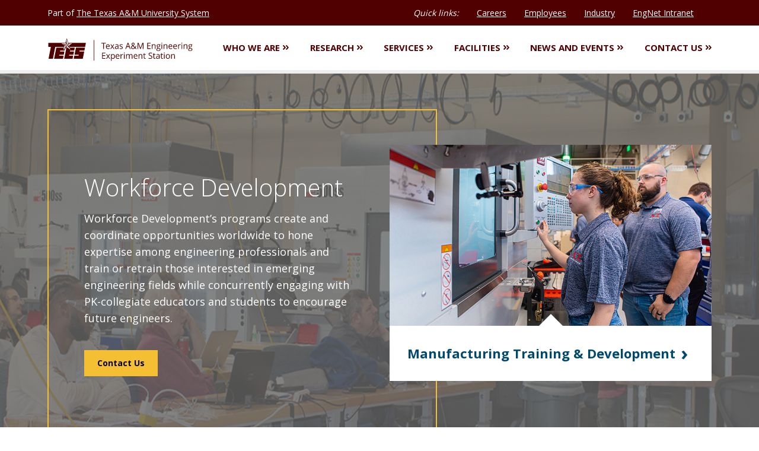

--- FILE ---
content_type: text/html
request_url: https://tees.tamu.edu/workforce-development/index.html
body_size: 9629
content:
<?xml version="1.0" encoding="utf-8" ?>
<!DOCTYPE html>
<html xmlns="http://www.w3.org/1999/xhtml" class="svg ellipsis arrow fileinputdirectory" lang="en" mozdisallowselectionprint="" moznomarginboxes="" xmlns:fb="https://www.facebook.com/2008/fbml" xmlns:og="http://ogp.me/ns#">
	<head>
		<title>
			Workforce Development | Texas A&amp;M Engineering Experiment Station
		</title>
		<meta charset="UTF-8"/>
		<meta content="text/html; charset=UTF-8" http-equiv="Content-type"/>
		<meta content="width=device-width, initial-scale=1.0" name="viewport"/>
		<meta content="f9cd8ec1ac1e0030112663ef5aafe630" name="id"/>	
		<meta content="Workforce Development" name="title"/>
<meta content="Workforce Development" property="og:title"/>
<meta content="https://tees.tamu.edu/workforce-development/index.html" name="url"/>
<meta content="https://tees.tamu.edu/workforce-development/index.html" property="og:url"/>
<meta content="MZOrtHrdoN2xKZBw3IrmrGNNRvT9ZXh11IiXXBbWuvo" name="google-site-verification"/>

    <meta content="Workforce Development’s programs create and coordinate opportunities worldwide to hone expertise among engineering professionals and train or retrain those interested in emerging engineering fields while concurrently engaging with PK-collegiate educators and students to encourage future engineers. " name="description"/>
    <meta content="Workforce Development’s programs create and coordinate opportunities worldwide to hone expertise among engineering professionals and train or retrain those interested in emerging engineering fields while concurrently engaging with PK-collegiate educators and students to encourage future engineers. " property="og:description"/>

    <meta content="Joya Mannan" name="author"/>



		


        
        <link href="../_assets/css/525E459B822EF5E18.css?2026-01-23-17:30:43" rel="stylesheet" type="text/css"/>

    		    <link href="../_assets/css/accordion.css?2026-01-23-17:30:43" rel="stylesheet" type="text/css"/>
	
    	<link href="../_assets/css/styles.css?2026-01-23-17:30:43" rel="stylesheet" type="text/css"/>
	<link href="../_assets/css/additions.css?2026-01-23-17:30:43" rel="stylesheet" type="text/css"/>
	<link href="../_assets/images/favicon.ico?2026-01-23-17:30:43" rel="icon" type="image/png"/>
	<script defer="true" src="../_assets/js/jquery.min.js?2026-01-23-17:30:43"></script>
	<script defer="true" src="../_assets/js/jquery.fitvids.js?2026-01-23-17:30:43"></script>
	<script defer="true" src="../_assets/js/modernizr-custom.js?2026-01-23-17:30:43"></script>
	<script defer="true" src="../_assets/js/cfnewsfeed.js?2026-01-23-17:30:43"></script>
	<script defer="true" src="../_assets/js/cfprofiles.js?2026-01-23-17:30:43"></script>

        	    
    		    <script defer="true" src="../_assets/js/accordion.js?2026-01-23-17:30:43"></script>
	    <script defer="true" src="../_assets/js/video-script.js?2026-01-23-17:30:43"></script>
	
            
		



		


		
    <!-- Google Tag Manager -->
        <script>
            (function(w,d,s,l,i)
            {
                w[l]=w[l]||[];
                w[l].push({'gtm.start':new Date().getTime(),event:'gtm.js'});
                var f = d.getElementsByTagName(s)[0],
                    j = d.createElement(s),
                    dl = l!='dataLayer'?'&amp;l='+l:'';
                j.async = true;
                j.src = 'https://www.googletagmanager.com/gtm.js?id='+i+dl;
                f.parentNode.insertBefore(j,f);
            })
            (window,document,'script','dataLayer','GTM-T5DL2W');
        </script>
    <!-- End Google Tag Manager -->

	</head>
	<body data-nosnippet="">
		
    <!-- Google Tag Manager (noscript) -->
        <noscript>
            <iframe height="0" src="https://www.googletagmanager.com/ns.html?id=GTM-T5DL2W" style="display:none;visibility:hidden" title="Google Tag Manager" width="0"></iframe>
        </noscript>
    <!-- End Google Tag Manager (noscript) -->

		
		<a aria-label="Skip To Main Content" class="button skip-nav" href="#maincontent">Skip To Main Content</a>
		<header class="main-header">
			<div class="main-header__utility">
																																																																																																																																																									



	<nav aria-label="Utility Navigation" class="global-utility-nav"><span class="global-utility-nav__system">Part of <a class="top-nav-lnk" href="https://www.tamus.edu/" rel="noopener" target="_blank">The Texas A&amp;M University System</a> </span>
<div class="utility__contact-search"><span class="utility__contact-search-label">Quick links: </span> <a class="top-nav-lnk" href="../engr-hr/career-opportunities.html" title="Texas A&amp;M Engineering Experiment Station Career Opportunities">Careers</a> <a class="top-nav-lnk" href="../employee-resources.html">Employees</a> <a class="top-nav-lnk" href="../engineering-research-office/index.html">Industry</a> <a class="top-nav-lnk" href="https://tamucs.sharepoint.com/teams/EngNet">EngNet Intranet</a> <button class="toggleSearch" data-megamenu="search"> <span class="show-for-sr">Search</span> </button></div>
<div class="megamenu  megamenu--search" id="search">
<div class="megamenu__wrapper">
<div class="megamenu__content">
<div class="search-bar "> </form><form class="search-bar__form"> <label class="show-for-sr" for="searchField">Search</label> <input class="search-focus" id="searchField" placeholder="Search This Site" type="text"/> <button class="search-focus" type="submit" value="Search"> <span class="show-for-sr">Search</span> </button></form></div>
</div>
</div>
</div>
</nav>

			</div>
				<div class="main-header__wrapper">
        <div class="main-header__wrapper-inner">
        	<a class="logo" href="/"> 
        	<img alt="TEES Texas A&amp;M Engineering Experiment Station" caption="false" class="none" height="148" src="../_assets/images/logo.svg"/> 
        	</a>
        	<nav aria-label="Main Navigation" class="main-nav">
            
                    <div class="main-nav__mobile-toggle">
                        <button class="menu-toggle">
                            Menu
                            <span class="hamburger-icon">
            				<span></span>
                            <span></span>
                            <span></span>
                            <span></span>
                            </span>
                        </button>
                    </div>
            
            	<div class="main-nav__links">
                	                	                		<button aria-controls="whoweare" aria-expanded="false" aria-pressed="false" class="" data-megamenu="whoweare">
                			Who We Are
                			<svg aria-hidden="true" class="icon button__trailing-icon" role="presentation" title="angle-right-double">
                				                				<use xlink:href="../_assets/images/sprites/svg-sprite-custom-symbol.svg#design--angle-right-double" xmlns:xlink="http://www.w3.org/1999/xlink"/>
                				                			</svg>
                		</button>
                	                		<button aria-controls="research" aria-expanded="false" aria-pressed="false" class="" data-megamenu="research">
                			Research
                			<svg aria-hidden="true" class="icon button__trailing-icon" role="presentation" title="angle-right-double">
                				                				<use xlink:href="../_assets/images/sprites/svg-sprite-custom-symbol.svg#design--angle-right-double" xmlns:xlink="http://www.w3.org/1999/xlink"/>
                				                			</svg>
                		</button>
                	                		<button aria-controls="services" aria-expanded="false" aria-pressed="false" class="" data-megamenu="services">
                			Services
                			<svg aria-hidden="true" class="icon button__trailing-icon" role="presentation" title="angle-right-double">
                				                				<use xlink:href="../_assets/images/sprites/svg-sprite-custom-symbol.svg#design--angle-right-double" xmlns:xlink="http://www.w3.org/1999/xlink"/>
                				                			</svg>
                		</button>
                	                		<button aria-controls="facilities" aria-expanded="false" aria-pressed="false" class="" data-megamenu="facilities">
                			Facilities
                			<svg aria-hidden="true" class="icon button__trailing-icon" role="presentation" title="angle-right-double">
                				                				<use xlink:href="../_assets/images/sprites/svg-sprite-custom-symbol.svg#design--angle-right-double" xmlns:xlink="http://www.w3.org/1999/xlink"/>
                				                			</svg>
                		</button>
                	                		<button aria-controls="newsandevents" aria-expanded="false" aria-pressed="false" class="" data-megamenu="newsandevents">
                			News and Events
                			<svg aria-hidden="true" class="icon button__trailing-icon" role="presentation" title="angle-right-double">
                				                				<use xlink:href="../_assets/images/sprites/svg-sprite-custom-symbol.svg#design--angle-right-double" xmlns:xlink="http://www.w3.org/1999/xlink"/>
                				                			</svg>
                		</button>
                	                		<button aria-controls="contactus" aria-expanded="false" aria-pressed="false" class="" data-megamenu="contactus">
                			Contact Us
                			<svg aria-hidden="true" class="icon button__trailing-icon" role="presentation" title="angle-right-double">
                				                				<use xlink:href="../_assets/images/sprites/svg-sprite-custom-symbol.svg#design--angle-right-double" xmlns:xlink="http://www.w3.org/1999/xlink"/>
                				                			</svg>
                		</button>
                	                </div>
	        </nav>
        </div>
	</div>
			<nav aria-label="Quick Links Mobile Navigation" class="mobile-nav ">
	<div class="search-bar ">
    	
    	<form class="search-bar__form" onsubmit="window.location.href='../tees-search.html?q=' + encodeURI( document.getElementById( 'searchFieldMobile' ).value ); return false;">
    	<label class="show-for-sr" for="searchFieldMobile">Search</label> <input class="search-focus-mobile" id="searchFieldMobile" placeholder="Search This Site" type="text"/> <button class="search-focus-mobile" type="submit" value="Search"> <svg class="icon" title="Search"> <use xlink:href="../_assets/images/sprites/svg-sprite-custom-symbol.svg#design--search" xmlns:xlink="http://www.w3.org/1999/xlink"> </use> </svg> <span class="show-for-sr">Search</span> </button>
    	
    	</form>
	</div>
	<ul>
							<li>
				<button aria-controls="about" aria-expanded="false" aria-pressed="false" class="mobile-nav--main-link" data-megamenu="whoweare"> 
					<span>Who We Are</span>
										<svg aria-hidden="" class="icon button__trailing-icon" title=""><use xlink:href="../_assets/images/sprites/svg-sprite-custom-symbol.svg#design--angle-right-double" xmlns:xlink="http://www.w3.org/1999/xlink"> </use></svg>
									</button>
			</li>
					<li>
				<button aria-controls="about" aria-expanded="false" aria-pressed="false" class="mobile-nav--main-link" data-megamenu="research"> 
					<span>Research</span>
										<svg aria-hidden="" class="icon button__trailing-icon" title=""><use xlink:href="../_assets/images/sprites/svg-sprite-custom-symbol.svg#design--angle-right-double" xmlns:xlink="http://www.w3.org/1999/xlink"> </use></svg>
									</button>
			</li>
					<li>
				<button aria-controls="about" aria-expanded="false" aria-pressed="false" class="mobile-nav--main-link" data-megamenu="services"> 
					<span>Services</span>
										<svg aria-hidden="" class="icon button__trailing-icon" title=""><use xlink:href="../_assets/images/sprites/svg-sprite-custom-symbol.svg#design--angle-right-double" xmlns:xlink="http://www.w3.org/1999/xlink"> </use></svg>
									</button>
			</li>
					<li>
				<button aria-controls="about" aria-expanded="false" aria-pressed="false" class="mobile-nav--main-link" data-megamenu="facilities"> 
					<span>Facilities</span>
										<svg aria-hidden="" class="icon button__trailing-icon" title=""><use xlink:href="../_assets/images/sprites/svg-sprite-custom-symbol.svg#design--angle-right-double" xmlns:xlink="http://www.w3.org/1999/xlink"> </use></svg>
									</button>
			</li>
					<li>
				<button aria-controls="about" aria-expanded="false" aria-pressed="false" class="mobile-nav--main-link" data-megamenu="newsandevents"> 
					<span>News and Events</span>
										<svg aria-hidden="" class="icon button__trailing-icon" title=""><use xlink:href="../_assets/images/sprites/svg-sprite-custom-symbol.svg#design--angle-right-double" xmlns:xlink="http://www.w3.org/1999/xlink"> </use></svg>
									</button>
			</li>
					<li>
				<button aria-controls="about" aria-expanded="false" aria-pressed="false" class="mobile-nav--main-link" data-megamenu="contactus"> 
					<span>Contact Us</span>
										<svg aria-hidden="" class="icon button__trailing-icon" title=""><use xlink:href="../_assets/images/sprites/svg-sprite-custom-symbol.svg#design--angle-right-double" xmlns:xlink="http://www.w3.org/1999/xlink"> </use></svg>
									</button>
			</li>
		        <li><a class="mobile-nav--utility-link" href="../engr-hr/career-opportunities.html" target="_parent"><span>Careers</span></a></li>
        <li><a class="mobile-nav--utility-link" href="../employee-resources.html" target="_parent"><span>Employees</span></a></li>
        <li><a class="mobile-nav--utility-link" href="../industry-support/_archive/index3.html" target="_parent"><span>Industry</span></a></li>
        <li><a class="mobile-nav--utility-link" href="../about/government-relations.html" target="_parent"><span>Government</span></a></li>
	</ul>
</nav>
			<div class="main-header__megamenus">
				<div class="megamenu" id="whoweare">
			<div class="megamenu__wrapper">
				<div class="megamenu__heading">
					<button aria-controls="whoweare" aria-expanded="false" aria-pressed="false" class="megamenu__title" data-megamenu="whoweare" href="site://TEES-PROD/about/index">Who We Are</button>
				</div>
				<div class="megamenu__content">
                    <div class="megamenu__feature-links-wrapper">
    					<ul class="megamenu__feature-links">
    						    						    							    							    							
    							    							    								     								     								    								                                        <li class="megamenu__feature-link">
                                            <div class="megamenu__feature-link-icon">
                                                <svg aria-hidden="true" aria-labelledby="0-bookmark-3" class="icon" role="presentation">
                                                    <title id="0-bookmark-3">Who We Are</title>
                                                    <use title="bookmark-3" xlink:href="../_assets/images/sprites/svg-sprite-custom-symbol.svg#design--bookmark-3" xmlns:xlink="http://www.w3.org/1999/xlink"/>
            			                        </svg>
        			                        </div>
                                            <div class="megamenu__feature-link-content">
                                                <a class="link--has-icon" href="../about/index.html" target="">
            						                <span>About Us</span>
            						            </a>
                                                                                            </div>
        						        </li>
    						            							    						    							    							    							
    							    							    								     								    								    								                                        <li class="megamenu__feature-link">
                                            <div class="megamenu__feature-link-icon">
                                                <svg aria-hidden="true" aria-labelledby="1-explore-1" class="icon" role="presentation">
                                                    <title id="1-explore-1">Who We Are</title>
                                                    <use title="explore-1" xlink:href="../_assets/images/sprites/svg-sprite-custom-symbol.svg#design--explore-1" xmlns:xlink="http://www.w3.org/1999/xlink"/>
            			                        </svg>
        			                        </div>
                                            <div class="megamenu__feature-link-content">
                                                <a class="link--has-icon" href="../about/why-tees/index.html" target="">
            						                <span>Why TEES?</span>
            						            </a>
                                                                                            </div>
        						        </li>
    						            							    						    							    							    							
    							    							    								     								    								    								                                        <li class="megamenu__feature-link">
                                            <div class="megamenu__feature-link-icon">
                                                <svg aria-hidden="true" aria-labelledby="2-lightbulb-1" class="icon" role="presentation">
                                                    <title id="2-lightbulb-1">Who We Are</title>
                                                    <use title="lightbulb-1" xlink:href="../_assets/images/sprites/svg-sprite-custom-symbol.svg#design--lightbulb-1" xmlns:xlink="http://www.w3.org/1999/xlink"/>
            			                        </svg>
        			                        </div>
                                            <div class="megamenu__feature-link-content">
                                                <a class="link--has-icon" href="../research/initiatives/index.html" target="">
            						                <span>Strengths</span>
            						            </a>
                                                                                            </div>
        						        </li>
    						            							    						    							    							    							
    							    							    								     								     								    								                                        <li class="megamenu__feature-link">
                                            <div class="megamenu__feature-link-icon">
                                                <svg aria-hidden="true" aria-labelledby="3-plus-1" class="icon" role="presentation">
                                                    <title id="3-plus-1">Who We Are</title>
                                                    <use title="plus-1" xlink:href="../_assets/images/sprites/svg-sprite-custom-symbol.svg#design--plus-1" xmlns:xlink="http://www.w3.org/1999/xlink"/>
            			                        </svg>
        			                        </div>
                                            <div class="megamenu__feature-link-content">
                                                <a class="link--has-icon" href="../about/by-the-numbers.html" target="">
            						                <span>By the Numbers</span>
            						            </a>
                                                                                            </div>
        						        </li>
    						            							    						    					</ul>
    			    </div>
															                        <div class="megamenu__links-wrapper">
			                <div class="megamenu-header-text"><span>Discover TEES</span></div>
							<ul class="megamenu__links">
    	                            	                                								    <li>
    								        <a class="link--has-icon" href="../about/leadership.html" target=""><span>
    								                								                Leadership Team
    								                								        </span></a>
    								    </li>
    																    	                                								    <li>
    								        <a class="link--has-icon" href="../about/government-relations.html" target=""><span>
    								                								                Government Relations
    								                								        </span></a>
    								    </li>
    																    	                                								    <li>
    								        <a class="link--has-icon" href="../engr-hr/career-opportunities.html" target=""><span>
    								                								                Career Opportunities
    								                								        </span></a>
    								    </li>
    																    	                                								    <li>
    								        <a class="link--has-icon" href="../about/tees-history/index.html" target=""><span>
    								                								                History
    								                								        </span></a>
    								    </li>
    																    	                                								    <li>
    								        <a class="link--has-icon" href="../news/index.html" target=""><span>
    								                								                News
    								                								        </span></a>
    								    </li>
    																    	                            														    </ul>
    					</div>
									</div>
			</div>
		</div>
			<div class="megamenu" id="research">
			<div class="megamenu__wrapper">
				<div class="megamenu__heading">
					<button aria-controls="research" aria-expanded="false" aria-pressed="false" class="megamenu__title" data-megamenu="research" href="site://TEES-PROD/research/index">Research</button>
				</div>
				<div class="megamenu__content">
                    <div class="megamenu__feature-links-wrapper">
    					<ul class="megamenu__feature-links">
    						    						    							    							    							
    							    							    								     								    								    								                                        <li class="megamenu__feature-link">
                                            <div class="megamenu__feature-link-icon">
                                                <svg aria-hidden="true" aria-labelledby="0-battery-charging-3" class="icon" role="presentation">
                                                    <title id="0-battery-charging-3">Research</title>
                                                    <use title="battery-charging-3" xlink:href="../_assets/images/sprites/svg-sprite-custom-symbol.svg#design--battery-charging-3" xmlns:xlink="http://www.w3.org/1999/xlink"/>
            			                        </svg>
        			                        </div>
                                            <div class="megamenu__feature-link-content">
                                                <a class="link--has-icon" href="../research/clusters/energy-and-power.html" target="">
            						                <span>Energy and Power</span>
            						            </a>
                                                                                            </div>
        						        </li>
    						            							    						    							    							    							
    							    							    								     								    								    								                                        <li class="megamenu__feature-link">
                                            <div class="megamenu__feature-link-icon">
                                                <svg aria-hidden="true" aria-labelledby="1-heart-1" class="icon" role="presentation">
                                                    <title id="1-heart-1">Research</title>
                                                    <use title="heart-1" xlink:href="../_assets/images/sprites/svg-sprite-custom-symbol.svg#design--heart-1" xmlns:xlink="http://www.w3.org/1999/xlink"/>
            			                        </svg>
        			                        </div>
                                            <div class="megamenu__feature-link-content">
                                                <a class="link--has-icon" href="../research/clusters/healthcare.html" target="">
            						                <span>Health Care</span>
            						            </a>
                                                                                            </div>
        						        </li>
    						            							    						    							    							    							
    							    							    								     								    								    								                                        <li class="megamenu__feature-link">
                                            <div class="megamenu__feature-link-icon">
                                                <svg aria-hidden="true" aria-labelledby="2-network-1" class="icon" role="presentation">
                                                    <title id="2-network-1">Research</title>
                                                    <use title="network-1" xlink:href="../_assets/images/sprites/svg-sprite-custom-symbol.svg#design--network-1" xmlns:xlink="http://www.w3.org/1999/xlink"/>
            			                        </svg>
        			                        </div>
                                            <div class="megamenu__feature-link-content">
                                                <a class="link--has-icon" href="../research/clusters/infrastructure.html" target="">
            						                <span>Infrastructure</span>
            						            </a>
                                                                                            </div>
        						        </li>
    						            							    						    							    							    							
    							    							    								     								    								    								                                        <li class="megamenu__feature-link">
                                            <div class="megamenu__feature-link-icon">
                                                <svg aria-hidden="true" aria-labelledby="3-building-1" class="icon" role="presentation">
                                                    <title id="3-building-1">Research</title>
                                                    <use title="building-1" xlink:href="../_assets/images/sprites/svg-sprite-custom-symbol.svg#design--building-1" xmlns:xlink="http://www.w3.org/1999/xlink"/>
            			                        </svg>
        			                        </div>
                                            <div class="megamenu__feature-link-content">
                                                <a class="link--has-icon" href="../research/clusters/materials-and-manufacturing.html" target="">
            						                <span>Materials and Manufacturing</span>
            						            </a>
                                                                                            </div>
        						        </li>
    						            							    						    							    							    							
    							    							    								     								    								    								                                        <li class="megamenu__feature-link">
                                            <div class="megamenu__feature-link-icon">
                                                <svg aria-hidden="true" aria-labelledby="4-lock-2" class="icon" role="presentation">
                                                    <title id="4-lock-2">Research</title>
                                                    <use title="lock-2" xlink:href="../_assets/images/sprites/svg-sprite-custom-symbol.svg#design--lock-2" xmlns:xlink="http://www.w3.org/1999/xlink"/>
            			                        </svg>
        			                        </div>
                                            <div class="megamenu__feature-link-content">
                                                <a class="link--has-icon" href="../research/clusters/national-security.html" target="">
            						                <span>National Security</span>
            						            </a>
                                                                                            </div>
        						        </li>
    						            							    						    					</ul>
    			    </div>
															                        <div class="megamenu__links-wrapper">
			                <div class="megamenu-header-text"><span>Additional Research</span></div>
							<ul class="megamenu__links">
    	                            	                                								    <li>
    								        <a class="link--has-icon" href="../research/centers/engineering-education.html" target=""><span>
    								                								                Engineering Education
    								                								        </span></a>
    								    </li>
    																    	                                								    <li>
    								        <a class="link--has-icon" href="../research/centers/information-systems-data-science.html" target=""><span>
    								                								                Information Systems and Data Science
    								                								        </span></a>
    								    </li>
    																						    </ul>
    					</div>
									</div>
			</div>
		</div>
			<div class="megamenu" id="services">
			<div class="megamenu__wrapper">
				<div class="megamenu__heading">
					<button aria-controls="services" aria-expanded="false" aria-pressed="false" class="megamenu__title" data-megamenu="services" href="site://TEES-PROD/research/index">Services</button>
				</div>
				<div class="megamenu__content">
                    <div class="megamenu__feature-links-wrapper">
    					<ul class="megamenu__feature-links">
    						    						    							    							    							
    							    							    								     								    								    								                                        <li class="megamenu__feature-link">
                                            <div class="megamenu__feature-link-icon">
                                                <svg aria-hidden="true" aria-labelledby="0-menu-list-4" class="icon" role="presentation">
                                                    <title id="0-menu-list-4">Services</title>
                                                    <use title="menu-list-4" xlink:href="../_assets/images/sprites/svg-sprite-custom-symbol.svg#design--menu-list-4" xmlns:xlink="http://www.w3.org/1999/xlink"/>
            			                        </svg>
        			                        </div>
                                            <div class="megamenu__feature-link-content">
                                                <a class="link--has-icon" href="../services.html" target="">
            						                <span>Service Offerings</span>
            						            </a>
                                                                                            </div>
        						        </li>
    						            							    						    							    							    							
    							    							    								     								    								    								                                        <li class="megamenu__feature-link">
                                            <div class="megamenu__feature-link-icon">
                                                <svg aria-hidden="true" aria-labelledby="1-rocket-1" class="icon" role="presentation">
                                                    <title id="1-rocket-1">Services</title>
                                                    <use title="rocket-1" xlink:href="../_assets/images/sprites/svg-sprite-custom-symbol.svg#design--rocket-1" xmlns:xlink="http://www.w3.org/1999/xlink"/>
            			                        </svg>
        			                        </div>
                                            <div class="megamenu__feature-link-content">
                                                <a class="link--has-icon" href="../research/index.html" target="">
            						                <span>Technology Development</span>
            						            </a>
                                                                                            </div>
        						        </li>
    						            							    						    							    							    							
    							    							    								     								    								    								                                        <li class="megamenu__feature-link">
                                            <div class="megamenu__feature-link-icon">
                                                <svg aria-hidden="true" aria-labelledby="2-open-book-1" class="icon" role="presentation">
                                                    <title id="2-open-book-1">Services</title>
                                                    <use title="open-book-1" xlink:href="../_assets/images/sprites/svg-sprite-custom-symbol.svg#design--open-book-1" xmlns:xlink="http://www.w3.org/1999/xlink"/>
            			                        </svg>
        			                        </div>
                                            <div class="megamenu__feature-link-content">
                                                <a class="link--has-icon" href="index.html" target="">
            						                <span>Workforce Development</span>
            						            </a>
                                                                                            </div>
        						        </li>
    						            							    						    							    							    							
    							    							    								     								    								    								                                        <li class="megamenu__feature-link">
                                            <div class="megamenu__feature-link-icon">
                                                <svg aria-hidden="true" aria-labelledby="3-building-1" class="icon" role="presentation">
                                                    <title id="3-building-1">Services</title>
                                                    <use title="building-1" xlink:href="../_assets/images/sprites/svg-sprite-custom-symbol.svg#design--building-1" xmlns:xlink="http://www.w3.org/1999/xlink"/>
            			                        </svg>
        			                        </div>
                                            <div class="megamenu__feature-link-content">
                                                <a class="link--has-icon" href="../research/regionals/index.html" target="">
            						                <span>Regional Divisions and Affiliates</span>
            						            </a>
                                                                                            </div>
        						        </li>
    						            							    						    					</ul>
    			    </div>
															                        <div class="megamenu__links-wrapper">
			                <div class="megamenu-header-text"><span></span></div>
							<ul class="megamenu__links">
    	                            	                            														    </ul>
    					</div>
									</div>
			</div>
		</div>
			<div class="megamenu" id="facilities">
			<div class="megamenu__wrapper">
				<div class="megamenu__heading">
					<button aria-controls="facilities" aria-expanded="false" aria-pressed="false" class="megamenu__title" data-megamenu="facilities" href="site://TEES-PROD/research/index">Facilities</button>
				</div>
				<div class="megamenu__content">
                    <div class="megamenu__feature-links-wrapper">
    					<ul class="megamenu__feature-links">
    						    						    							    							    							
    							    							    								     								    								    								                                        <li class="megamenu__feature-link">
                                            <div class="megamenu__feature-link-icon">
                                                <svg aria-hidden="true" aria-labelledby="0-building-1" class="icon" role="presentation">
                                                    <title id="0-building-1">Facilities</title>
                                                    <use title="building-1" xlink:href="../_assets/images/sprites/svg-sprite-custom-symbol.svg#design--building-1" xmlns:xlink="http://www.w3.org/1999/xlink"/>
            			                        </svg>
        			                        </div>
                                            <div class="megamenu__feature-link-content">
                                                <a class="link--has-icon" href="../research/facilities/index.html" target="">
            						                <span>World-Class Facilities</span>
            						            </a>
                                                                                            </div>
        						        </li>
    						            							    						    							    							    							
    							    							    								     								    								    								                                        <li class="megamenu__feature-link">
                                            <div class="megamenu__feature-link-icon">
                                                <svg aria-hidden="true" aria-labelledby="1-location-pin-1" class="icon" role="presentation">
                                                    <title id="1-location-pin-1">Facilities</title>
                                                    <use title="location-pin-1" xlink:href="../_assets/images/sprites/svg-sprite-custom-symbol.svg#design--location-pin-1" xmlns:xlink="http://www.w3.org/1999/xlink"/>
            			                        </svg>
        			                        </div>
                                            <div class="megamenu__feature-link-content">
                                                <a class="link--has-icon" href="../research/facilities/rellis/rellis-research-facilities.html" target="">
            						                <span>Research Facilities at Texas A&amp;M-RELLIS</span>
            						            </a>
                                                                                            </div>
        						        </li>
    						            							    						    							    							    							
    							    							    								     								    								    								                                        <li class="megamenu__feature-link">
                                            <div class="megamenu__feature-link-icon">
                                                <svg aria-hidden="true" aria-labelledby="2-settings-2" class="icon" role="presentation">
                                                    <title id="2-settings-2">Facilities</title>
                                                    <use title="settings-2" xlink:href="../_assets/images/sprites/svg-sprite-custom-symbol.svg#design--settings-2" xmlns:xlink="http://www.w3.org/1999/xlink"/>
            			                        </svg>
        			                        </div>
                                            <div class="megamenu__feature-link-content">
                                                <a class="link--has-icon" href="../research/centers/index.html" target="">
            						                <span>Research Centers and Institutes</span>
            						            </a>
                                                                                            </div>
        						        </li>
    						            							    						    					</ul>
    			    </div>
															                        <div class="megamenu__links-wrapper">
			                <div class="megamenu-header-text"><span></span></div>
							<ul class="megamenu__links">
    	                            	                            														    </ul>
    					</div>
									</div>
			</div>
		</div>
			<div class="megamenu" id="newsandevents">
			<div class="megamenu__wrapper">
				<div class="megamenu__heading">
					<button aria-controls="newsandevents" aria-expanded="false" aria-pressed="false" class="megamenu__title" data-megamenu="newsandevents" href="site://TEES-PROD/research/index">News and Events</button>
				</div>
				<div class="megamenu__content">
                    <div class="megamenu__feature-links-wrapper">
    					<ul class="megamenu__feature-links">
    						    						    							    							    							
    							    							    								     								    								    								                                        <li class="megamenu__feature-link">
                                            <div class="megamenu__feature-link-icon">
                                                <svg aria-hidden="true" aria-labelledby="0-newspaper-3" class="icon" role="presentation">
                                                    <title id="0-newspaper-3">News and Events</title>
                                                    <use title="newspaper-3" xlink:href="../_assets/images/sprites/svg-sprite-custom-symbol.svg#design--newspaper-3" xmlns:xlink="http://www.w3.org/1999/xlink"/>
            			                        </svg>
        			                        </div>
                                            <div class="megamenu__feature-link-content">
                                                <a class="link--has-icon" href="../news/index.html" target="">
            						                <span>Top Stories</span>
            						            </a>
                                                                                            </div>
        						        </li>
    						            							    						    							    							    							
    							    							    								     								    								    								                                        <li class="megamenu__feature-link">
                                            <div class="megamenu__feature-link-icon">
                                                <svg aria-hidden="true" aria-labelledby="1-clock-1" class="icon" role="presentation">
                                                    <title id="1-clock-1">News and Events</title>
                                                    <use title="clock-1" xlink:href="../_assets/images/sprites/svg-sprite-custom-symbol.svg#design--clock-1" xmlns:xlink="http://www.w3.org/1999/xlink"/>
            			                        </svg>
        			                        </div>
                                            <div class="megamenu__feature-link-content">
                                                <a class="link--has-icon" href="../events/index.html" target="">
            						                <span>Upcoming Events</span>
            						            </a>
                                                                                            </div>
        						        </li>
    						            							    						    							    							    							
    							    							    								     								    								    								                                        <li class="megamenu__feature-link">
                                            <div class="megamenu__feature-link-icon">
                                                <svg aria-hidden="true" aria-labelledby="2-calendar-5" class="icon" role="presentation">
                                                    <title id="2-calendar-5">News and Events</title>
                                                    <use title="calendar-5" xlink:href="../_assets/images/sprites/svg-sprite-custom-symbol.svg#design--calendar-5" xmlns:xlink="http://www.w3.org/1999/xlink"/>
            			                        </svg>
        			                        </div>
                                            <div class="megamenu__feature-link-content">
                                                <a class="link--has-icon" href="../events/index.html" target="">
            						                <span>Conferences and Events</span>
            						            </a>
                                                                                            </div>
        						        </li>
    						            							    						    							    							    			                            							    							
    							    							    								     								    								    								                                        <li class="megamenu__feature-link">
                                            <div class="megamenu__feature-link-icon">
                                                <svg aria-hidden="true" aria-labelledby="3-megaphone-1" class="icon" role="presentation">
                                                    <title id="3-megaphone-1">News and Events</title>
                                                    <use title="megaphone-1" xlink:href="../_assets/images/sprites/svg-sprite-custom-symbol.svg#design--megaphone-1" xmlns:xlink="http://www.w3.org/1999/xlink"/>
            			                        </svg>
        			                        </div>
                                            <div class="megamenu__feature-link-content">
                                                <a class="link--has-icon" href="https://tees.tamu.edu/news/newsfeed.html?tags=Announcements,News%20Release" target="_top">
            						                <span>Announcements and News Releases</span>
            						            </a>
                                                                                            </div>
        						        </li>
    						            							    						    					</ul>
    			    </div>
															                        <div class="megamenu__links-wrapper">
			                <div class="megamenu-header-text"><span>TEES Impact</span></div>
							<ul class="megamenu__links">
    	                            	                                								    <li>
    								        <a class="link--has-icon" href="../news/newsfeed.html" target=""><span>
    								                								                News Feed
    								                								        </span></a>
    								    </li>
    																    	                                								    <li>
    								        <a class="link--has-icon" href="../news/media-relations-contacts.html" target=""><span>
    								                								                Media Relations Contact
    								                								        </span></a>
    								    </li>
    																						    </ul>
    					</div>
									</div>
			</div>
		</div>
			<div class="megamenu" id="contactus">
			<div class="megamenu__wrapper">
				<div class="megamenu__heading">
					<button aria-controls="contactus" aria-expanded="false" aria-pressed="false" class="megamenu__title" data-megamenu="contactus" href="site://TEES-PROD/research/index">Contact Us</button>
				</div>
				<div class="megamenu__content">
                    <div class="megamenu__feature-links-wrapper">
    					<ul class="megamenu__feature-links">
    						    						    							    							    							
    							    							    								     								    								    								                                        <li class="megamenu__feature-link">
                                            <div class="megamenu__feature-link-icon">
                                                <svg aria-hidden="true" aria-labelledby="0-chat-3" class="icon" role="presentation">
                                                    <title id="0-chat-3">Contact Us</title>
                                                    <use title="chat-3" xlink:href="../_assets/images/sprites/svg-sprite-custom-symbol.svg#design--chat-3" xmlns:xlink="http://www.w3.org/1999/xlink"/>
            			                        </svg>
        			                        </div>
                                            <div class="megamenu__feature-link-content">
                                                <a class="link--has-icon" href="../about/contact-us.html" target="">
            						                <span>Contact Us</span>
            						            </a>
                                                                                            </div>
        						        </li>
    						            							    						    							    							    							
    							    							    								     								    								    								                                        <li class="megamenu__feature-link">
                                            <div class="megamenu__feature-link-icon">
                                                <svg aria-hidden="true" aria-labelledby="1-link-4" class="icon" role="presentation">
                                                    <title id="1-link-4">Contact Us</title>
                                                    <use title="link-4" xlink:href="../_assets/images/sprites/svg-sprite-custom-symbol.svg#design--link-4" xmlns:xlink="http://www.w3.org/1999/xlink"/>
            			                        </svg>
        			                        </div>
                                            <div class="megamenu__feature-link-content">
                                                <a class="link--has-icon" href="../engineering-research-office/index.html" target="">
            						                <span>Engineering Research Office</span>
            						            </a>
                                                                                            </div>
        						        </li>
    						            							    						    							    							    							
    							    							    								     								    								    								                                        <li class="megamenu__feature-link">
                                            <div class="megamenu__feature-link-icon">
                                                <svg aria-hidden="true" aria-labelledby="2-flag-3" class="icon" role="presentation">
                                                    <title id="2-flag-3">Contact Us</title>
                                                    <use title="flag-3" xlink:href="../_assets/images/sprites/svg-sprite-custom-symbol.svg#design--flag-3" xmlns:xlink="http://www.w3.org/1999/xlink"/>
            			                        </svg>
        			                        </div>
                                            <div class="megamenu__feature-link-content">
                                                <a class="link--has-icon" href="../about/government-relations.html" target="">
            						                <span>Government Relations</span>
            						            </a>
                                                                                            </div>
        						        </li>
    						            							    						    							    							    							
    							    							    								     								    								    								                                        <li class="megamenu__feature-link">
                                            <div class="megamenu__feature-link-icon">
                                                <svg aria-hidden="true" aria-labelledby="3-network-1" class="icon" role="presentation">
                                                    <title id="3-network-1">Contact Us</title>
                                                    <use title="network-1" xlink:href="../_assets/images/sprites/svg-sprite-custom-symbol.svg#design--network-1" xmlns:xlink="http://www.w3.org/1999/xlink"/>
            			                        </svg>
        			                        </div>
                                            <div class="megamenu__feature-link-content">
                                                <a class="link--has-icon" href="../about/leadership.html" target="">
            						                <span>Leadership Team</span>
            						            </a>
                                                                                            </div>
        						        </li>
    						            							    						    							    							    							
    							    							    								     								    								    								                                        <li class="megamenu__feature-link">
                                            <div class="megamenu__feature-link-icon">
                                                <svg aria-hidden="true" aria-labelledby="4-user-2" class="icon" role="presentation">
                                                    <title id="4-user-2">Contact Us</title>
                                                    <use title="user-2" xlink:href="../_assets/images/sprites/svg-sprite-custom-symbol.svg#design--user-2" xmlns:xlink="http://www.w3.org/1999/xlink"/>
            			                        </svg>
        			                        </div>
                                            <div class="megamenu__feature-link-content">
                                                <a class="link--has-icon" href="../about/work-with-us.html" target="">
            						                <span>Work With Us</span>
            						            </a>
                                                                                            </div>
        						        </li>
    						            							    						    					</ul>
    			    </div>
															                        <div class="megamenu__links-wrapper">
			                <div class="megamenu-header-text"><span>Resources</span></div>
							<ul class="megamenu__links">
    	                            	                                								    <li>
    								        <a class="link--has-icon" href="../news/media-relations-contacts.html" target=""><span>
    								                								                Media Relations Contact
    								                								        </span></a>
    								    </li>
    																    	                                								    <li>
    								        <a class="link--has-icon" href="../employee-resources.html" target=""><span>
    								                								                Employee Resources
    								                								        </span></a>
    								    </li>
    																    	                                								    <li>
    								        <a class="link--has-icon" href="../people/index.html" target=""><span>
    								                								                Personnel Directory
    								                								        </span></a>
    								    </li>
    																    	                                								    <li>
    								        <a class="link--has-icon" href="../research/centers/index.html" target=""><span>
    								                								                Research Centers
    								                								        </span></a>
    								    </li>
    																    	                                								    <li>
    								        <a class="link--has-icon" href="../research/regionals/index.html" target=""><span>
    								                								                Regional Divisions and Affiliates
    								                								        </span></a>
    								    </li>
    																						    </ul>
    					</div>
									</div>
			</div>
		</div>
	</div>
		</header>
		
		
		


			













	<main class="main main--slab">
									
		    	    		    		    	    	
    	
            	    	    	    	    	
            	    	
    	
    	    	
        <div class="home-hero">

            <div class="home-hero__feature">
                <div class="home-hero__feature-content">              
                    <div class="home-hero__feature-intro">
                                                    <h1>Workforce Development</h1>
    	                                                                    <p>Workforce Development’s programs create and coordinate opportunities worldwide to hone expertise among engineering professionals and train or retrain those interested in emerging engineering fields while concurrently engaging with PK-collegiate educators and students to encourage future engineers. </p>
                                                                              <a class="hero-button" href="../people/lawley-cindy.html" role="button" target="_top"><span>Contact Us</span></a>
                                           </div>
                   <div class="teaser ">
                        <div class="teaser__image">
                                                            <a href="materials-manufacturing-projects/index.html">
                                    <img alt="Female wearing a blue shirt uses controls on a CNC machine while man oversees her work. " class="" src="_files/_images/_feature-images/WFD-ACEbootcamp-20Dec2024.jpg"/>
                                </a>
                                                    </div>
                        <div class="teaser__body">
                            <div class="teaser__headline">
                                                                    <h2 class="headline-group ">
                                        <a class="head link--has-icon" href="materials-manufacturing-projects/index.html" target="_top"><span>Manufacturing Training &amp; Development</span></a>
        			                </h2>
    			                                            </div>
                        </div>
                    </div>
                </div>
                <div class="home-hero__feature-image">
                    <img alt="Adults sitting at desks in a warehouse setting look at a speaker standing next to a TV screen discussing the project. " class="" src="_files/_images/_feature-images/WFD-ACENet-Bootcamp-20Dec2024.jpg"/>
                </div>
            </div>
                                                                             
                                        
                <section aria-label="Hero Teasers" class="teaser-collection section-wrap">
                    <div class="collection__items">
            	                                                                        
                        
                                                                                                
            			    <div class="teaser collection__item">
                                                        <div class="teaser__body">
                                <div class="teaser__headline">
                                    <h3 class="headline-group ">
                                                                                                        					                    				</h3>
                                </div>
                                                            </div>
                        </div>
                                        </div>
                </section>
                    </div>
		




<div id="maincontent" name="maincontent">
			
	
																													 								    	 
			
                	            	     			<section aria-label="Teasers-Bachelor&apos;s+ Program-0" class="teaser-collection collection--two-column section-wrap section-wrap--None" role="main">
						                <div class="collection__items">
    						
	
	
		
	
						
		
													
	
						
						
				
		
		
		
		
		
		
								
				
						
						
					            				
								
						
						
				
				
				
						
										
										
						
						
						
						
																																
		
													
    			<div class="teaser collection__item"> 														<div class="teaser__image">
											              		    		     <a aria-label="Visit Bachelor's+ Program" href="professional-education/bachelors-plus/index.html" target="_top" title="">
		 		    <img alt="Cyber security and privacy concept lock symbol icon from line biometric security Innovative technology against cybercrime Businessman showing protection of personal data on the virtual screen" class="" src="_files/_images/_feature-images/WFD-BSPlus-Cybersecurity-18March2024.jpg"/> 
    	    	        </a>
	   	       							</div>
								<div class="teaser__body">
								<div class="teaser__headline">
		    			<h3 class="headline-group ">
															                <a class="head link--has-icon" href="professional-education/bachelors-plus/index.html" target="_top" title="">
								    <span class="head">Bachelor's+ Program</span></a>
										    			</h3>
            					</div>
									<div class="teaser__editorial">
			<p>
				Texas A&amp;M College of Engineering undergraduates, take your skills to the next level with the newly updated Bachelor’s+ Program for 2025! Whether you prefer learning online or getting hands-on in the lab, we have flexible options to fit your goals.
			</p>
		</div>
											</div>
			</div>
						
	
	
		
	
				
		
													
	
																		
						
				
		
		
		
		
		
		
								
				
						
						
				
								
						
						
				
				
				
						
								
								
						
						
						
						
														
		
													
    			<div class="teaser collection__item"> 														<div class="teaser__image">
											              		    		     <a aria-label="Visit TEES EDGE Professional &amp; Continuing Education" href="https://teesedge.tamu.edu/" target="_blank" title="">
		 		    <img alt="A man wearing glasses and a blue and red checkered shirt puts together white screws and tubing while another man in a green shirt looks upon. " class="" src="_files/_images/_feature-images/WFD-TEESEDGE-Extrusion-21Oct2024.jpg"/> 
    	    	        </a>
	   	       							</div>
								<div class="teaser__body">
								<div class="teaser__headline">
		    			<h3 class="headline-group ">
															                <a class="head link--has-icon" href="https://teesedge.tamu.edu/" target="_blank" title="">
								    <span class="head">TEES EDGE Professional &amp; Continuing Education</span></a>
										    			</h3>
            					</div>
									<div class="teaser__editorial">
			<p>
				Professionals need to stay up to date on new and emerging technologies. We offer many professional development and continuing education opportunities.
			</p>
		</div>
											</div>
			</div>
						
	
	
		
	
						
		
													
	
						
						
				
		
		
		
		
		
		
								
				
						
						
					            				
								
						
						
				
				
				
						
										
										
						
						
						
						
																																																					
		
													
    			<div class="teaser collection__item"> 														<div class="teaser__image">
											              		    		     <a aria-label="Visit Renewable Clean Energies and Nuclear Technologies (ReCENT)" href="recent/index.html" target="_top" title="">
		 		    <img alt="Person pointing to a series of pipes on a wall speaks to a group of high school students.  " class="" src="_files/_images/_feature-images/wfd-recent-summit-26aug2025.jpg"/> 
    	    	        </a>
	   	       							</div>
								<div class="teaser__body">
								<div class="teaser__headline">
		    			<h3 class="headline-group ">
															                <a class="head link--has-icon" href="recent/index.html" target="_top" title="">
								    <span class="head">Renewable Clean Energies and Nuclear Technologies (ReCENT)</span></a>
										    			</h3>
            					</div>
									<div class="teaser__editorial">
			<p>
				The Renewable Clean Energies and Nuclear Technologies (ReCENT) program fosters partnerships and develops programs for students, educators and industry, expanding into clean energy and professional training to grow Texas's energy workforce.
			</p>
		</div>
											</div>
			</div>
						
	
	
		
	
						
		
													
	
						
						
				
		
		
		
		
		
		
								
				
						
						
					            				
								
						
						
				
				
				
						
										
										
						
						
						
						
																																																																																										
		
													
    			<div class="teaser collection__item"> 														<div class="teaser__image">
											              		    		     <a aria-label="Visit Regional Divisions and Affiliates" href="../research/regionals/index.html" target="_top" title="">
		 		    <img alt="A man and a woman sit at at table working on laptop computers while three men stand behind them looking over their shoulders in discussion. " class="" src="_files/_images/_feature-images/WFD-TARC-RegDiv-20Dec2024.jpg"/> 
    	    	        </a>
	   	       							</div>
								<div class="teaser__body">
								<div class="teaser__headline">
		    			<h3 class="headline-group ">
															                <a class="head link--has-icon" href="../research/regionals/index.html" target="_top" title="">
								    <span class="head">Regional Divisions and Affiliates</span></a>
										    			</h3>
            					</div>
									<div class="teaser__editorial">
			<p>
				Since 1979, the Texas A&amp;M Engineering Experiment Station (TEES) has established partnerships with universities and two-year colleges, built on the commitment to collaboration that extends beyond the laboratory to solve real-world problems.
			</p>
		</div>
											</div>
			</div>
						
	
	
		
	
						
		
													
	
						
						
				
		
		
		
		
		
		
								
				
						
						
					            				
								
						
						
				
				
				
						
										
										
						
						
						
						
																																																																																																																											
		
													
    			<div class="teaser collection__item"> 														<div class="teaser__image">
											              		    		     <a aria-label="Visit Engineering Conferences &amp; Events" href="../conferences-and-events/index.html" target="_top" title="">
		 		    <img alt="In the foreground, sits a small table-top maroon banner with the words TEES Texas A&amp;amp;M Engineering Experiment Station Workforce Development Conferences and Check-in. In the background, two women sit at a table handing nametags to attendees. " class="" src="../conferences-and-events/_files/_images/_content-images/WFD-Conferences-SemiconductorSummit-9Dec2024.jpg"/> 
    	    	        </a>
	   	       							</div>
								<div class="teaser__body">
								<div class="teaser__headline">
		    			<h3 class="headline-group ">
															                <a class="head link--has-icon" href="../conferences-and-events/index.html" target="_top" title="">
								    <span class="head">Engineering Conferences &amp; Events</span></a>
										    			</h3>
            					</div>
									<div class="teaser__editorial">
			<p>
				Texas A&amp;M Engineering Conference &amp; Event Services is your one-stop solution for event planning. From finding available spaces to coordinating catering and IT support, we handle it all, ensuring a seamless experience from start to finish.

			</p>
		</div>
											</div>
			</div>
						
	
	
		
	
				
		
													
	
																		
						
				
		
		
		
		
		
		
								
				
						
						
				
								
						
						
				
				
				
						
								
								
						
						
						
						
														
		
													
    			<div class="teaser collection__item"> 														<div class="teaser__image">
											              		    		     <a aria-label="Visit Spark! PK-12 Engineering Education Outreach" href="https://engineering.tamu.edu/outreach/index.html" target="_blank" title="">
		 		    <img alt="Person in robot suit and maroon football jersey wraps their arms around two young students smiling at the camera. " class="" src="_files/_images/_feature-images/WFD-SPARK-NatZ-Sparke-students-March2024.jpg"/> 
    	    	        </a>
	   	       							</div>
								<div class="teaser__body">
								<div class="teaser__headline">
		    			<h3 class="headline-group ">
															                <a class="head link--has-icon" href="https://engineering.tamu.edu/outreach/index.html" target="_blank" title="">
								    <span class="head">Spark! PK-12 Engineering Education Outreach</span></a>
										    			</h3>
            					</div>
									<div class="teaser__editorial">
			<p>
				Designed to inspire STEM literacy, Spark! offers engineering education programming to PK-12 students and families and professional development opportunities to educators in the science, technology, engineering and math fields.
			</p>
		</div>
											</div>
			</div>
						
	
	
		
	
				
		
													
	
																		
						
				
		
		
		
		
		
		
								
				
						
						
				
								
						
						
				
				
				
						
								
								
						
						
						
						
														
		
													
    			<div class="teaser collection__item"> 														<div class="teaser__image">
											              		    		     <a aria-label="Visit Engineering Academies" href="https://engineering.tamu.edu/academics/academies/index.html" target="_blank" title="">
		 		    <img alt="Students sit in two lines along a long rectangle table holding up pennants that say Texas A&amp;amp;M Engineering Academies. " class="" src="_files/_images/_feature-images/ACADEMIES-Alamo-Students-18Dec2024.jpg"/> 
    	    	        </a>
	   	       							</div>
								<div class="teaser__body">
								<div class="teaser__headline">
		    			<h3 class="headline-group ">
															                <a class="head link--has-icon" href="https://engineering.tamu.edu/academics/academies/index.html" target="_blank" title="">
								    <span class="head">Engineering Academies</span></a>
										    			</h3>
            					</div>
									<div class="teaser__editorial">
			<p>
				The Engineering Academies is the first transition program of its kind in the United States. Students are co-enrolled in Texas A&amp;M and one of ten partner colleges. 
			</p>
		</div>
											</div>
			</div>
			</div>

				</section>
				
			
	
																													 								    	 
			
                        	     			<section aria-label="Teasers-Learn more about Workforce Development-1" class="teaser-collection collection--two-column section-wrap section-wrap--shade" role="main">
										<header class="collection__header">
				<h2>Learn more about Workforce Development</h2>
			</header>
				                <div class="collection__items">
    						
	
	
		
	
				
		
																		
	
																		
						
				
		
		
		
		
		
		
								
				
						
						
				
						
				
						
				
				
				
						
								
								
						
						
						
						
														
		
													
    			<div class="teaser collection__item"> 														<div class="teaser__image">
													<div class="nice-video nice-video--ready">
				
            		<div class="nice-video__player">
    			<div class="embedded-widescreen-video">
                    <iframe allowfullscreen="" referrerpolicy="strict-origin-when-cross-origin" src="https://www.youtube.com/embed/i-aCv-LT-98?si=zcEzkH6jbQUYHDib" style="border:0;" title="Closing The Skills Gap — How Texas A&amp;M Builds Pathways For Career Readiness"></iframe> 
    			</div>
    		</div>
				
	</div>
							</div>
								<div class="teaser__body">
								<div class="teaser__headline">
		    			<h3 class="headline-group ">
															                <a class="head link--has-icon" href="https://www.youtube.com/embed/i-aCv-LT-98?si=zcEzkH6jbQUYHDib" target="_blank" title="">
								    <span class="head">Closing The Skills Gap — How Texas A&amp;M Builds Pathways For Career Readiness</span></a>
										    			</h3>
            					</div>
																	</div>
			</div>
						
	
	
		
	
				
		
																		
	
																		
						
				
		
		
		
		
		
		
								
				
						
						
				
						
				
						
				
				
				
						
								
								
						
						
						
						
														
		
													
    			<div class="teaser collection__item"> 														<div class="teaser__image">
													<div class="nice-video nice-video--ready">
				
            		<div class="nice-video__player">
    			<div class="embedded-widescreen-video">
                    <iframe allowfullscreen="" referrerpolicy="strict-origin-when-cross-origin" src="https://www.youtube.com/embed/nHeUuPC89DA?si=LSgn6M0L1wHdMiSX" style="border:0;" title="Scaling Success — Preparing Today’s Students For Tomorrow’s Jobs"></iframe> 
    			</div>
    		</div>
				
	</div>
							</div>
								<div class="teaser__body">
								<div class="teaser__headline">
		    			<h3 class="headline-group ">
															                <a class="head link--has-icon" href="https://www.youtube.com/embed/nHeUuPC89DA?si=LSgn6M0L1wHdMiSX" target="_blank" title="">
								    <span class="head">Scaling Success — Preparing Today’s Students For Tomorrow’s Jobs</span></a>
										    			</h3>
            					</div>
																	</div>
			</div>
			</div>

				</section>
				
	</div>

	</main>





















































 







		
																																																																																																																																																							
		<footer class="main-footer">
<div class="main-footer__wrapper">
<div class="main-footer__top">
<div class="main-footer__location"><a class="logo" href="../index.html" title="TEES Texas A&amp;M Engineering Experiment Station Home page"> <img alt="TEES Texas A&amp;M Engineering Experiment Station" height="1263" src="../_assets/images/TEES-logo-stacked-white.svg" title="Logo" width="2194"/> </a>
<div class="vcard">
<div class="adr">
<div class="street-address">Texas A&amp;M Engineering Experiment Station Headquarters <br/> <span class="adr">1111 RELLIS Parkway, Suite 5226</span><br/> <span class="locality">Bryan</span>, <abbr class="region" title="Texas">TX</abbr> <span class="postal-code">77807 <br/> </span></div>
</div>
</div>
<ul>
<li>Phone: <a href="tel:+19794589003">979-458-9003</a></li>
</ul>
</div>
<div class="main-footer__links-social">
<div class="link-collection ">
<ul>
<li><a class=" link--has-icon" href="../people/index.html" title="Directory Search"> <span>Staff Directory</span> </a></li>
<li><a class=" link--has-icon" href="../tees-search.html#sitemap" title="Site Map"> <span>Site Map</span> </a></li>
<li><a class=" link--has-icon" href="../reporting/policies.html"> <span>Site Policies</span> </a></li>
<li><a class=" link--has-icon" href="../about/index.html"> <span>About this Site</span> </a></li>
<li><a class=" link--has-icon" href="../engr-hr/career-opportunities.html"> <span>Employment</span> </a></li>
</ul>
</div>
<div class="social-media ">
<div class="social-media__headline">Follow Us:</div>
<a class="social-media--icon" href="https://www.facebook.com/TEESresearch" rel="noopener" target="_blank" title="Texas A&amp;M Engineering Experiment Station Facebook"> <svg class="icon" title="Facebook"> <use xlink:href="../_assets/images/sprites/svg-sprite-custom-symbol.svg#social--facebook" xmlns:xlink="http://www.w3.org/1999/xlink"> </use> </svg> <span class="show-for-sr">Facebook</span> </a> <a class="social-media--icon" href="https://twitter.com/TEESresearch" id="id-hatemile-display-6438660588549478-2" rel="noopener" target="_blank" title="Texas A&amp;M Engineering Experiment Station Twitter"> <svg class="icon" title="Twitter"> <use xlink:href="../_assets/images/sprites/svg-sprite-custom-symbol.svg#social--twitter" xmlns:xlink="http://www.w3.org/1999/xlink"> </use> </svg> <span class="show-for-sr">Twitter</span> </a> <a class="social-media--icon" href="https://www.linkedin.com/company/texas-a&amp;m-engineering-experiment-station" rel="noopener" target="_blank" title="Texas A&amp;M Engineering Experiment Station LinkedIn"> <svg class="icon" title="LinkedIn"> <use xlink:href="../_assets/images/sprites/svg-sprite-custom-symbol.svg#social--linkedin" xmlns:xlink="http://www.w3.org/1999/xlink"> </use> </svg> <span class="show-for-sr">LinkedIn</span> </a></div>
</div>
</div>
<div class="main-footer__bottom">
<ul class="main-footer__copyright">
<li>Texas A&amp;M Engineering Experiment Station is a member of <strong><a href="https://www.tamus.edu/" rel="noopener" target="_blank" title="The Texas A&amp;M University System website">The Texas A&amp;M University System</a></strong></li>
</ul>
<p>Copyright &#169; 2023, Texas A&amp;M Engineering Experiment Station, All Rights Reserved</p>
<div class="link-collection ">
<ul>
<li><a href="https://texas.gov/" rel="noopener" target="_blank" title="State of Texas website">State of Texas</a></li>
<li><a href="https://gov.texas.gov/organization/hsgd" rel="noopener" target="_blank" title="Texas Homeland Security website">Texas Homeland Security </a></li>
<li><a href="https://openrecords.tamu.edu" rel="noopener" target="_blank" title="Division of Finance and Operations">Open Records </a></li>
<li><a href="https://secure.ethicspoint.com/domain/media/en/gui/19681/index.html" rel="noopener" target="_blank" title="Ethics Point website">Risk, Fraud and Misconduct Hotline</a></li>
<li><a href="../engr-hr/workplace-notices/americans-with-disabilities-act-ada-as-amended.html"> <span>Accommodations</span> </a></li>
<li><a href="https://www.tsl.texas.gov/trail/index.html" rel="noopener" target="_blank" title="Texas State Library Archives website">Statewide Search</a></li>
<li><a href="https://txcrews.org/" rel="noopener" target="_blank" title="Texas Consumer  Resource for Education and Workforce Statistics">Texas CREWS</a></li>
<li><a href="https://ehs.tamu.edu/" rel="noopener" target="_blank" title="Environmental Health, Safety, &amp; Security website">Environmental Health, Safety and Security</a></li>
</ul>
</div>
</div>
</div>
</footer>
		
		
		


    
    	<script defer="true" src="../_assets/js/svg4everybody.js?2026-01-23-17:30:43"></script>
	<script defer="true" src="../_assets/js/main-nav.js?2026-01-23-17:30:43"></script>




		
		<script type="text/javascript">
        /*
        			<![CDATA[*/
        (function() {
            var sz = document.createElement('script'); sz.type = 'text/javascript'; sz.async = true;
            sz.src = '//siteimproveanalytics.com/js/siteanalyze_66356270.js';
            var s = document.getElementsByTagName('script')[0]; s.parentNode.insertBefore(sz, s);
        })();
        /*]]>*/
		</script>
	</body>
</html>

--- FILE ---
content_type: text/css
request_url: https://tees.tamu.edu/_assets/css/accordion.css?2026-01-23-17:30:43
body_size: 1053
content:
.Accordion {
  margin: 0;
  padding: 0;
  border: 2px solid #fff;
  border-radius: 7px;
  /*width: 20em;*/
}

.Accordion h2 {
  margin: 0;
  padding: 0;
}

.Accordion.focus {
  border-color: hsl(216, 94%, 84%);
}

.Accordion.focus h2 {
  background-color: hsl(0, 0%, 97%);
}

.Accordion > * + * {
  border-top: 3px solid #6A2626;
}

.Accordion-trigger {
  background: #500000;
  color: #fff;
  display: block;
  font-size: 1rem;
  font-weight: bold;
  margin: 0;
  padding: .5em 1.5em;
  position: relative;
  text-align: left;
  width: 100%;
  outline: none;
}

 .Accordion-trigger:focus, .Accordion-trigger:hover {
	 background: #6A2626;
	 color: #fec300;
}
 .Accordion-trigger-start:focus, .Accordion-trigger-start:hover {
	 background: #eeeeee;
	 color: #fec300;
}
 .Accordion *:first-child .Accordion-trigger {
	 border-radius: 5px 5px 0 0;
}
 .Accordion *:first-child .Accordion-trigger-start {
	 border-radius: 5px 5px 0 0;
}
 button {
	 border-style: none;
}
 .Accordion button::-moz-focus-inner {
	 border: 0;
}
 .Accordion-title {
	 word-wrap: break-word;
	 display: block;
	 pointer-events: none;
	 border: transparent 2px solid;
	 border-radius: 5px;
	/*padding-top:0.1em;
	*/
	 padding-left: 0.25em;
	/*padding-bottom: 0.1em;
	*/
	 padding-right: 0.35em;
	 line-height: 1.6;
	 outline: none;
}

 .Accordion-icon {
	 border: solid #fff;
	 border-width: 0 2px 2px 0;
	 height: 0.5rem;
	 pointer-events: none;
	 position: absolute;
	 right: 2em;
	 top: 50%;
	 transform: translateY(-50%) rotate(-135deg);
	 width: 0.5rem;
}
 .Accordion-trigger:focus .Accordion-icon, .Accordion-trigger:hover .Accordion-icon {
	 border-color: #fce300;
}
 .Accordion-trigger[aria-expanded="true"] .Accordion-icon {
	 transform: translateY(-60%) rotate(45deg);
}
 .Accordion-panel {
	 margin: 0;
	 padding: 0;
}
/* For Edge bug https://developer.microsoft.com/en-us/microsoft-edge/platform/issues/4806035/ */
 .Accordion-panel[hidden] {
	 display: none;
}

 .Accordion-Start *:first-child .Accordion-trigger-start-start {
	 border-radius: 0px 0px 0 0;
}
 .body-accordion {
	 background-color: white !important;
}
 .Accordion-trigger-start {
	 background: #c4c4c4;
	 color: #fff;
	 display: block;
	 font-size: 1rem;
	 font-weight: bold;
	 margin: 0;
	 position: relative;
	 text-align: left;
	 width: 100%;
	 outline: none;
}
 button.Accordion-trigger-start:hover, button.Accordion-trigger-start:active, button.Accordion-trigger-start:focus {
	 background-color: #eeeeee;
}
 .Accordion-panel-start[hidden] {
	 display: none;
}
 .Accordion-panel-start {
	 margin: 0;
	 padding: 0;
}
 .Accordion-Start > * + * {
	 border-top: 3px solid #fff;
}
 .a-title {
	 color: #000;
}
/*class="Accordion-icon"*/
 button span.new-icon, button span.new-icon-side {
	 width: 24px;
	 height: 24px;
	 display: inline-flex;
	 border: 0;
	 font-size: 1.5em;
	 position: absolute;
	 float: left;
	 right: 24px;
	 top: 24%;
	 pointer-events: none;
}
 button.new-icon span.test, button.new-icon-side span.test {
	 position: absolute;
	 transition: 300ms;
	 border-radius: 2px;
}
 button.new-icon-side span.test {
	 background: #fff;
	 color: #fff;
}
 button.new-icon span.test {
	 background: #000;
	 color: #000;
}
/* Create the "+" shape by positioning the spans absolutely */
 button.new-icon span.test:first-child, button.new-icon-side span.test:first-child {
	 top: 25%;
	 bottom: 25%;
	 width: 10%;
	 left: 45%;
}
 button.new-icon span.test:first-child, button.new-icon-side span.test:first-child {
	 top: 25%;
	 bottom: 25%;
	 width: 10%;
	 left: 45%;
}
 button.new-icon span.test:last-child, button.new-icon-side span.test:last-child {
	 left: 25%;
	 right: 25%;
	 height: 10%;
	 top: 45%;
}
/* Morph the shape when the button is active over */
 button.new-icon[aria-expanded="true"] span.test, button.new-icon-side[aria-expanded="true"] span.test {
	 transform: rotate(90deg);
}
 button.new-icon[aria-expanded="true"] span.test:last-child, button.new-icon-side[aria-expanded="true"] span.test:last-child {
	 left: 50%;
	 right: 50%;
}

--- FILE ---
content_type: text/css
request_url: https://tees.tamu.edu/_assets/css/styles.css?2026-01-23-17:30:43
body_size: 42923
content:
@charset "UTF-8";@import url("https://fonts.googleapis.com/css2?family=Oswald&display=swap");@import url("https://fonts.googleapis.com/css2?family=Open+Sans:wght@300;400;500;600;700&display=swap");@import url("https://pro.fontawesome.com/releases/v5.15.4/css/all.css");@media print,screen and (min-width:40em){.reveal,.reveal.large,.reveal.small,.reveal.tiny{right:auto;left:auto;margin:0 auto}}.full-width-news-tags{max-width:75rem;margin-left:auto;margin-right:auto;}@media screen and (max-width:63.9375em){.full-width-news-tag-list{flex:0 1 100%;padding-right:1.25rem!important;padding-left:1.25rem!important}}@media screen and (max-width:80em){.full-width-news-tag-list{flex:0 1 65%;padding-right:2.25rem!important;padding-left:2.25rem!important}}.utility__contact-search a:focus,a.top-nav-lnk:focus{text-decoration:none;}div.main-footer__bottom a:focus,nav.mobile-nav a:focus span,nav.mobile-nav button:focus span{text-decoration:underline!important;}.menu-toggle:focus,.menu-toggle:hover,aside.sidebar a:focus span,div.megamenu__feature-link-content a:focus span{text-decoration:underline!important;}.search-focus-mobile:focus{border:2px solid #fce300!important;}.search-focus-mobile:focus{border:4px solid #fce300!important;}.search-focus:focus{border:4px solid #ea002b!important;}.no-l-r-padding{padding-left:0!important;padding-right:0!important;}.at-label,.at-resp-share-element{font-size:.8rem!important;line-height:2.5em!important;}.profile-list-select-img-ldp{flex:0 1 auto;-ms-flex:0 1 auto;}.profile-list-select-dtls-ldp{flex:0 1 84%;-ms-flex:0 1 84%;}.megamenu-header-text{font:normal bold 2.125rem "Open Sans",sans-serif;font-weight:300;font-size:1.5rem;margin-bottom:1.25rem!important;line-height:1.5;text-transform:none;margin:0 0 .5rem 0;margin-block-end:.83em;}.profile-list-select-dtls-ldp{flex:0 1 73%;-ms-flex:0 1 73%;}.hero-button{background-color:#f5bf33;color:#000!important;-webkit-transition:all .2s ease-out;transition:all .2s ease-out;display:-webkit-inline-box;display:-ms-inline-flexbox;display:inline-flex;-webkit-box-align:center;-ms-flex-align:center;align-items:center;padding:.875rem 1.375rem;margin-bottom:2.5rem;cursor:pointer;font:normal bold .875rem "Open Sans",sans-serif;line-height:1rem;text-align:left;text-decoration:none;}.collection__item-margin-overide{margin-right:auto!important;}.hero-button:active,.hero-button:hover{background-color:#fff!important;color:#045678!important;}.directory-single-column .profile-single-column{padding-bottom:4.0625rem;border-bottom:#d8d8d8 2px solid;margin-bottom:4.0625rem;}.profile-single-column{display:-webkit-box;display:-ms-flexbox;display:flex;-webkit-box-pack:justify;-ms-flex-pack:justify;justify-content:space-between;margin-bottom:2.5rem;}.directory-single-column .profile-single-column .profile__details{-webkit-box-ordinal-group:3;-ms-flex-order:2;order:2;-webkit-box-flex:0;-ms-flex:0 1 73%;flex:0 1 73%;}.directory-single-column .profile-single-column .profile__image{-webkit-box-ordinal-group:2;-ms-flex-order:1;order:1;-webkit-box-flex:0;-ms-flex:0 1 23%;flex:0 1 23%;margin-bottom:0;}.directory-single-column .profile-single-column .profile__details .profile__titles ul{margin-bottom:1.875rem;}.directory-single-column .profile-single-column .profile__details .profile__titles ul li{font-size:1rem;margin-bottom:.1875rem;}.directory-single-column .profile-single-column .profile__details .profile__contact{margin-bottom:0;}.directory-single-column .profile-single-column .profile__details .profile__contact ul{-webkit-column-count:1;-moz-column-count:1;column-count:1;}.directory-single-column .profile-single-column .profile__details .profile__contact ul li{margin-bottom:.75rem;}.profile-single-column .profile__image{-webkit-box-flex:0;-ms-flex:0 1 28%;flex:0 1 28%;margin-bottom:1.875rem;}.profile-single-column .profile__details{-webkit-box-flex:0;-ms-flex:0 1 68%;flex:0 1 68%;}.profile-single-column .profile__details .profile__titles ul{margin:0;list-style:none;padding:0;margin-bottom:2.5rem;}.profile-single-column .profile__details .profile__titles ul li{font-size:1rem;margin-bottom:1.25rem;font-weight:700;color:#500000;}.profile-single-column .profile__details .profile__titles ul>li{text-indent:0;margin-left:0;margin-bottom:0;}.profile-single-column .profile__details .profile__contact ul{margin:0;list-style:none;padding:0;}.profile-single-column .profile__details .profile__contact ul li{font-size:1rem;margin-bottom:1.25rem;}.profile-single-column .profile__details .profile__contact ul>li{text-indent:0;margin-left:0;margin-bottom:0;}.no-section-wrap--dark{background:#06333f;color:#fff;}.feature-cta--tertiary{background:#000!important;opacity:1.5!important;}.feature-h3{margin:0 0 -1.05rem 0;}.header-mb{margin-bottom:3.125rem;}.extra-teaser-padding{padding-bottom:30px;}.cta-video-button{margin-left:65%;position:absolute;top:35%;width:6%;}.sidebar-profile{padding-bottom:1.16rem!important;margin-bottom:1.16rem!important;border-bottom:none!important;flex:0 1 100%!important;}.sidebar-ul{list-style:none;margin-left:0!important;}.sidebar-li{margin-bottom:.4rem!important;font-style:italic;font-weight:inherit!important;color:#000!important;}.page-header__video{position:absolute;top:50%;left:50%;min-width:100%;min-height:100%;width:auto;height:auto;z-index:0;-ms-transform:translateX(-50%) translateY(-50%);-moz-transform:translateX(-50%) translateY(-50%);-webkit-transform:translateX(-50%) translateY(-50%);transform:translateX(-50%) translateY(-50%);}@media screen and (min-width:990px) and (max-width:1040px){.cta-video-button{margin-left:67%;position:absolute;top:32%;width:6%}}@media screen and (min-width:834px) and (max-width:989px){.cta-video-button{margin-left:64%;position:absolute;top:32%;width:8%}}@media screen and (min-width:774px) and (max-width:833px){.cta-video-button{margin-left:60%;position:absolute;top:32%;width:6%}}@media screen and (min-width:524px) and (max-width:773px){.cta-video-button{margin-left:55%;position:absolute;top:30%;width:7%}}@media screen and (min-width:459px) and (max-width:523px){.cta-video-button{margin-left:50%;position:absolute;top:30%;width:8%}}@media screen and (min-width:361px) and (max-width:458px){.cta-video-button{margin-left:41%;position:absolute;top:30%;width:8%}}@media screen and (min-width:300px) and (max-width:360px){.cta-video-button{margin-left:30%;position:absolute;top:30%;width:8%}}.teaser-h2-style{margin-right:41%;color:#fff;}.teaser-link-style{margin-top:2%;}.cta-video-style{overflow:hidden;width:100%;max-width:100%;max-height:100%;position:absolute;bottom:0;left:0;height:100%;display:block;margin:0;display:block;z-index:2;opacity:.8;right:60%;}html{font-family:sans-serif;line-height:1.15;-ms-text-size-adjust:100%;-webkit-text-size-adjust:100%;}body{margin:0;}article,aside,footer,header,nav,section{display:block;}h1{font-size:2em;margin:.67em 0;}figcaption,figure{display:block;}figure{margin:1em 40px;}hr{-webkit-box-sizing:content-box;box-sizing:content-box;height:0;overflow:visible;}main{display:block;}pre{font-family:monospace,monospace;font-size:1em;}a{background-color:transparent;-webkit-text-decoration-skip:objects;}a:active,a:hover{outline-width:0;}abbr[title]{border-bottom:none;text-decoration:underline;-webkit-text-decoration:underline dotted;text-decoration:underline dotted;}b,strong{font-weight:inherit;}b,strong{font-weight:bolder;}code,kbd,samp{font-family:monospace,monospace;font-size:1em;}dfn{font-style:italic;}mark{background-color:#ff0;color:#000;}small{font-size:80%;}sub,sup{font-size:75%;line-height:0;position:relative;vertical-align:baseline;}sub{bottom:-.25em;}sup{top:-.5em;}audio,video{display:inline-block;}audio:not([controls]){display:none;height:0;}img{border-style:none;}svg:not(:root){overflow:hidden;}button,input,optgroup,select,textarea{font-family:sans-serif;font-size:100%;line-height:1.15;margin:0;}button{overflow:visible;}button,select{text-transform:none;}[type=reset],[type=submit],button,html [type=button]{-webkit-appearance:button;appearance:button;}[type=button]::-moz-focus-inner,[type=reset]::-moz-focus-inner,[type=submit]::-moz-focus-inner,button::-moz-focus-inner{border-style:none;padding:0;}[type=button]:-moz-focusring,[type=reset]:-moz-focusring,[type=submit]:-moz-focusring,button:-moz-focusring{outline:1px dotted ButtonText;}input{overflow:visible;}[type=checkbox],[type=radio]{-webkit-box-sizing:border-box;box-sizing:border-box;padding:0;}[type=number]::-webkit-inner-spin-button,[type=number]::-webkit-outer-spin-button{height:auto;}[type=search]{-webkit-appearance:textfield;appearance:textfield;outline-offset:-2px;}[type=search]::-webkit-search-cancel-button,[type=search]::-webkit-search-decoration{-webkit-appearance:none;}::-webkit-file-upload-button{-webkit-appearance:button;font:inherit;}fieldset{border:1px solid silver;margin:0 2px;padding:.35em .625em .75em;}legend{-webkit-box-sizing:border-box;box-sizing:border-box;display:table;max-width:100%;padding:0;color:inherit;white-space:normal;}progress{display:inline-block;vertical-align:baseline;}textarea{overflow:auto;}details{display:block;}summary{display:list-item;}menu{display:block;}canvas{display:inline-block;}template{display:none;}[hidden]{display:none;}.foundation-mq{font-family:"small=0&medium=40em&large=64em&xlarge=75em&xxlarge=90em";}html{-webkit-box-sizing:border-box;box-sizing:border-box;font-size:100%;}*,::after,::before{-webkit-box-sizing:inherit;box-sizing:inherit;}body{margin:0;padding:0;background:#fff;font-family:"Open Sans",sans-serif;font-weight:400;line-height:1.5;color:#141414;-webkit-font-smoothing:antialiased;-moz-osx-font-smoothing:grayscale;}img{display:inline-block;vertical-align:middle;max-width:100%;height:auto;-ms-interpolation-mode:bicubic;}textarea{height:auto;min-height:50px;border-radius:0;}select{-webkit-box-sizing:border-box;box-sizing:border-box;width:100%;border-radius:0;}.map_canvas embed,.map_canvas img,.map_canvas object,.mqa-display embed,.mqa-display img,.mqa-display object{max-width:none!important;}button{padding:0;-webkit-appearance:none;-moz-appearance:none;appearance:none;border:0;border-radius:0;background:0 0;line-height:1;cursor:auto;}[data-whatinput=mouse] button{outline:0;}pre{overflow:auto;}button,input,optgroup,select,textarea{font-family:inherit;}.is-visible{display:block!important;}.is-hidden{display:none!important;}blockquote,dd,div,dl,dt,form,h1,h2,h3,h4,h5,h6,li,ol,p,pre,td,th,ul{margin:0;padding:0;}p{margin-bottom:1rem;font-size:inherit;line-height:1.6;text-rendering:optimizeLegibility;}em,i{font-style:italic;line-height:inherit;}b,strong{font-weight:700;line-height:inherit;}small{font-size:80%;line-height:inherit;}.h1,.h2,.h3,.h4,.h5,.h6,h1,h2,h3,h4,h5,h6{font-family:"Open Sans",sans-serif;font-style:normal;font-weight:400;color:inherit;text-rendering:optimizeLegibility;}.h1 small,.h2 small,.h3 small,.h4 small,.h5 small,.h6 small,h1 small,h2 small,h3 small,h4 small,h5 small,h6 small{line-height:0;color:#aaa;}.h1,h1{font-size:1.5rem;line-height:1.4;margin-top:0;margin-bottom:.5rem;}.h2,h2{font-size:1.25rem;line-height:1.4;margin-top:0;margin-bottom:.5rem;}.h3,h3{font-size:1.1875rem;line-height:1.4;margin-top:0;margin-bottom:.5rem;}.h4,h4{font-size:1.125rem;line-height:1.4;margin-top:0;margin-bottom:.5rem;}.h5,h5{font-size:1.0625rem;line-height:1.4;margin-top:0;margin-bottom:.5rem;}.h6,h6{font-size:1rem;line-height:1.4;margin-top:0;margin-bottom:.5rem;}@media print,screen and (min-width:40em){.h1,h1{font-size:3rem}.h2,h2{font-size:2.5rem}.h3,h3{font-size:1.9375rem}.h4,h4{font-size:1.5625rem}.h5,h5{font-size:1.25rem}.h6,h6{font-size:1rem}}a{line-height:inherit;color:#f5bf33;text-decoration:underline;cursor:pointer;}a:focus,a:hover{color:#f3b20c;}a img{border:0;}hr{clear:both;max-width:75rem;height:0;margin:1.25rem auto;border-top:0;border-right:0;border-bottom:1px solid #aaa;border-left:0;}dl,ol,ul{margin-bottom:1rem;list-style-position:outside;line-height:1.6;}li{font-size:inherit;}ul{margin-left:1.25rem;list-style-type:disc;}ol{margin-left:1.25rem;}ol ol,ol ul,ul ol,ul ul{margin-left:1.25rem;margin-bottom:0;}dl{margin-bottom:1rem;}dl dt{margin-bottom:.3rem;font-weight:700;}blockquote{margin:0 0 1rem;padding:.5625rem 1.25rem 0 1.1875rem;border-left:1px solid #000;}blockquote,blockquote p{line-height:1.6;color:#141414;}cite{display:block;font-size:.8125rem;color:#141414;}cite:before{content:"— ";}abbr,abbr[title]{border-bottom:1px dotted #000;cursor:help;text-decoration:none;}figure{margin:0;}code{padding:.125rem .3125rem .0625rem;border:1px solid #aaa;background-color:#d8d8d8;font-family:Consolas,"Liberation Mono",Courier,monospace;font-weight:400;color:#000;}kbd{margin:0;padding:.125rem .25rem 0;background-color:#d8d8d8;font-family:Consolas,"Liberation Mono",Courier,monospace;color:#000;}.subheader{margin-top:.2rem;margin-bottom:.5rem;font-weight:400;line-height:1.4;color:#777;}.lead{font-size:125%;line-height:1.6;}.stat{font-size:2.5rem;line-height:1;}p+.stat{margin-top:-1rem;}ol.no-bullet,ul.no-bullet{margin-left:0;list-style:none;}.text-left{text-align:left;}.text-right{text-align:right;}.text-center{text-align:center;}.text-justify{text-align:justify;}@media print,screen and (min-width:40em){.medium-text-left{text-align:left}.medium-text-right{text-align:right}.medium-text-center{text-align:center}.medium-text-justify{text-align:justify}}@media print,screen and (min-width:64em){.large-text-left{text-align:left}.large-text-right{text-align:right}.large-text-center{text-align:center}.large-text-justify{text-align:justify}}.show-for-print{display:none!important;}@media print{*{background:0 0!important;-webkit-box-shadow:none!important;box-shadow:none!important;color:#000!important;text-shadow:none!important;overflow:visible}.show-for-print{display:block!important}.hide-for-print{display:none!important}.page-header__page-title{margin:0;padding:0}table.show-for-print{display:table!important}thead.show-for-print{display:table-header-group!important}tbody.show-for-print{display:table-row-group!important}tr.show-for-print{display:table-row!important}td.show-for-print{display:table-cell!important}th.show-for-print{display:table-cell!important}a,a:visited{text-decoration:underline}a[href]:after{content:" (" attr(href) ")";font-size:80%}.ir a:after,a[href^='#']:after,a[href^='javascript:']:after{display:none}a[href^='#']:after{display:none}a[href^='../']:after,a[href^='http://']:after,a[href^='https://']:after{display:none}abbr[title]:after{content:" (" attr(title) ")";font-size:90%}blockquote,pre{border:1px solid #777;page-break-inside:avoid}thead{display:table-header-group}img,tr{page-break-inside:avoid}img{max-width:100%!important}@page{margin:.5cm;size:auto}h2,h3,p{orphans:3;widows:3}aside{page-break-before:avoid}h1,h2,h3{page-break-after:avoid}.at-share-btn-elements,.breadcrumbs,.link-collection--tags,.media-contact,.social-media,footer.main-footer,header.main-header,nav{display:none}.print-break-inside{page-break-inside:auto}.heading--fancy.heading--fancy-no-line.sidebar-header{display:none}.collection__items.news-side{display:none;position:absolute;page-break-after:always;page-break-inside:avoid;page-break-before:always}.teaser.collection__item{display:none;page-break-after:always;page-break-before:always;page-break-inside:avoid}.teaser.collection__item-news{display:none;page-break-after:always;page-break-before:always;page-break-inside:avoid}header.collection__header{display:none}@-moz-document url-prefix(){*{overflow:visible}aside{position:absolute;width:45%;margin-left:108%;page-break-after:avoid;page-break-inside:avoid;display:block}h1,h2,h3{page-break-after:avoid}img,tr{page-break-before:avoid}blockquote,pre{border:1px solid #777;page-break-inside:avoid}h1.headline-group{display:block;margin-bottom:0;padding-bottom:0;border:0;page-break-after:avoid}h1,h2,h3,p{orphans:3;widows:3;display:block;page-break-after:avoid-page}.main-wrapper{position:absolute;display:block;page-break-after:auto;page-break-before:auto;orphans:3;widows:3;width:65%}header.page-header.page-header--simple{page-break-after:auto;page-break-before:auto;page-break-inside:avoid}div.main-wrapper.has-sidebar{position:absolute;display:block;page-break-after:auto;page-break-before:auto}.main-wrapper.has-sidebar{position:absolute;display:block;page-break-after:auto;page-break-before:auto}.profile.sidebar-profile{page-break-inside:avoid;page-break-after:auto;page-break-before:auto}.directory{page-break-after:auto;page-break-before:auto;page-break-inside:avoid;position:absolute;display:block}header{top:0}footer{position:fixed;bottom:0}.heading--fancy.heading--fancy-no-line.sidebar-header{display:none}.collection__items.news-side{display:none;position:absolute;page-break-after:always;page-break-inside:avoid;page-break-before:always}.teaser.collection__item{display:none;page-break-after:always;page-break-before:always;page-break-inside:avoid}.teaser.collection__item-news{display:none;page-break-after:always;page-break-before:always;page-break-inside:avoid}header.collection__header{display:none}header.page-header.page-header__wrapper::before{padding-top:0;padding-bottom:0;margin:0;display:block}}@media all and (-ms-high-contrast:none),(-ms-high-contrast:active){.page-header__page-title{margin:0;padding:0}}@supports (-moz-appearance:none){*{overflow:visible}aside{position:absolute;width:45%;margin-left:108%;page-break-after:avoid;page-break-inside:avoid;display:block}h1,h2,h3{page-break-after:avoid}img,tr{page-break-inside:avoid;display:block}blockquote,pre{border:1px solid #777;page-break-inside:avoid}header.page-header.page-header--simple{page-break-after:auto;page-break-before:auto;page-break-inside:avoid}h1.headline-group{display:block;margin-bottom:0;padding-bottom:0;border:0;page-break-after:avoid}h1,h2,h3,p{orphans:3;widows:3;display:block;page-break-after:avoid}.main-wrapper{position:absolute;display:block;page-break-before:avoid;page-break-after:avoid;orphans:3;widows:3}.profile.sidebar-profile{page-break-inside:avoid;page-break-after:auto;page-break-before:auto}div.main-wrapper.has-sidebar{position:absolute;display:block;page-break-before:avoid;page-break-after:avoid;width:65%}.directory{page-break-after:auto;page-break-before:auto;page-break-inside:avoid;position:absolute;display:block}.main-wrapper.has-sidebar{position:absolute;display:block;page-break-before:avoid;page-break-after:avoid}header{top:0}footer{position:fixed;bottom:0}.heading--fancy.heading--fancy-no-line.sidebar-header{display:none}.collection__items.news-side{display:none;position:absolute;page-break-after:always;page-break-inside:avoid;page-break-before:always}.teaser.collection__item{display:none;page-break-after:always;page-break-before:always;page-break-inside:avoid}.teaser.collection__item-news{display:none;page-break-after:always;page-break-before:always;page-break-inside:avoid}header.collection__header{display:none}}}[type=color],[type=date],[type=datetime-local],[type=datetime],[type=email],[type=month],[type=number],[type=password],[type=search],[type=tel],[type=text],[type=time],[type=url],[type=week],textarea{display:block;-webkit-box-sizing:border-box;box-sizing:border-box;width:100%;height:2.4375rem;margin:0 0 1rem;padding:.5rem;border:1px solid #aaa;border-radius:0;background-color:#fff;-webkit-box-shadow:inset 0 1px 2px rgba(0,0,0,.1);box-shadow:inset 0 1px 2px rgba(0,0,0,.1);font-family:inherit;font-size:1rem;font-weight:400;line-height:1.5;color:#141414;-webkit-transition:border-color .25s ease-in-out,-webkit-box-shadow .5s;transition:border-color .25s ease-in-out,-webkit-box-shadow .5s;transition:box-shadow .5s,border-color .25s ease-in-out;transition:box-shadow .5s,border-color .25s ease-in-out,-webkit-box-shadow .5s;-webkit-appearance:none;-moz-appearance:none;appearance:none;}[type=color]:focus,[type=date]:focus,[type=datetime-local]:focus,[type=datetime]:focus,[type=email]:focus,[type=month]:focus,[type=number]:focus,[type=password]:focus,[type=search]:focus,[type=tel]:focus,[type=text]:focus,[type=time]:focus,[type=url]:focus,[type=week]:focus,textarea:focus{outline:0;border:1px solid #777;background-color:#fff;-webkit-box-shadow:0 0 5px #aaa;box-shadow:0 0 5px #aaa;-webkit-transition:border-color .25s ease-in-out,-webkit-box-shadow .5s;transition:border-color .25s ease-in-out,-webkit-box-shadow .5s;transition:box-shadow .5s,border-color .25s ease-in-out;transition:box-shadow .5s,border-color .25s ease-in-out,-webkit-box-shadow .5s;}textarea{max-width:100%;}textarea[rows]{height:auto;}input::-webkit-input-placeholder,textarea::-webkit-input-placeholder{color:#aaa;}input::-moz-placeholder,textarea::-moz-placeholder{color:#aaa;}input:-ms-input-placeholder,textarea:-ms-input-placeholder{color:#aaa;}input::-ms-input-placeholder,textarea::-ms-input-placeholder{color:#aaa;}input::placeholder,textarea::placeholder{color:#aaa;}input:disabled,input[readonly],textarea:disabled,textarea[readonly]{background-color:#d8d8d8;cursor:not-allowed;}[type=button],[type=submit]{-webkit-appearance:none;-moz-appearance:none;appearance:none;border-radius:0;}input[type=search]{-webkit-box-sizing:border-box;box-sizing:border-box;}[type=checkbox],[type=file],[type=radio]{margin:0 0 1rem;}[type=checkbox]+label,[type=radio]+label{display:inline-block;vertical-align:baseline;margin-left:.5rem;margin-right:1rem;margin-bottom:0;}[type=checkbox]+label[for],[type=radio]+label[for]{cursor:pointer;}label>[type=checkbox],label>[type=radio]{margin-right:.5rem;}[type=file]{width:100%;}label{display:block;margin:0;font-size:.875rem;font-weight:400;line-height:1.8;color:#141414;}label.middle{margin:0 0 1rem;padding:.5625rem 0;}.help-text{margin-top:-.5rem;font-size:.8125rem;font-style:italic;color:#141414;}.input-group{display:table;width:100%;margin-bottom:1rem;}.input-group>:first-child{border-radius:0;}.input-group>:last-child>*{border-radius:0;}.input-group-button,.input-group-button a,.input-group-button button,.input-group-button input,.input-group-button label,.input-group-field,.input-group-label{margin:0;white-space:nowrap;display:table-cell;vertical-align:middle;}.input-group-label{padding:0 1rem;border:1px solid #aaa;background:#d8d8d8;color:#141414;text-align:center;white-space:nowrap;width:1%;height:100%;}.input-group-label:first-child{border-right:0;}.input-group-label:last-child{border-left:0;}.input-group-field{border-radius:0;height:2.5rem;}.input-group-button{padding-top:0;padding-bottom:0;text-align:center;width:1%;height:100%;}.input-group-button a,.input-group-button button,.input-group-button input,.input-group-button label{height:2.5rem;padding-top:0;padding-bottom:0;font-size:1rem;}.input-group .input-group-button{display:table-cell;}fieldset{margin:0;padding:0;border:0;}legend{max-width:100%;margin-bottom:.5rem;}.fieldset{margin:1.125rem 0;padding:1.25rem;border:1px solid #aaa;}.fieldset legend{margin:0;margin-left:-.1875rem;padding:0 .1875rem;}select{height:2.4375rem;margin:0 0 1rem;padding:.5rem;-webkit-appearance:none;-moz-appearance:none;appearance:none;border:1px solid #aaa;border-radius:0;background-color:#fff;font-family:inherit;font-size:1rem;font-weight:400;line-height:1.5;color:#141414;background-image:url("../images/chevron-down-solid.svg");background-origin:content-box;background-position:right -1rem center;background-repeat:no-repeat;background-size:9px 6px;padding-right:1.5rem;-webkit-transition:border-color .25s ease-in-out,-webkit-box-shadow .5s;transition:border-color .25s ease-in-out,-webkit-box-shadow .5s;transition:box-shadow .5s,border-color .25s ease-in-out;transition:box-shadow .5s,border-color .25s ease-in-out,-webkit-box-shadow .5s;}@media screen and (min-width:0\0){select{background-image:url("[data-uri]")}}select:focus{outline:0;border:1px solid #777;background-color:#fff;-webkit-box-shadow:0 0 5px #aaa;box-shadow:0 0 5px #aaa;-webkit-transition:border-color .25s ease-in-out,-webkit-box-shadow .5s;transition:border-color .25s ease-in-out,-webkit-box-shadow .5s;transition:box-shadow .5s,border-color .25s ease-in-out;transition:box-shadow .5s,border-color .25s ease-in-out,-webkit-box-shadow .5s;}select:disabled{background-color:#d8d8d8;cursor:not-allowed;}select::-ms-expand{display:none;}select[multiple]{height:auto;background-image:none;}.is-invalid-input:not(:focus){border-color:#ef4e34;background-color:#fdedeb;}.is-invalid-input:not(:focus)::-webkit-input-placeholder{color:#ef4e34;}.is-invalid-input:not(:focus)::-moz-placeholder{color:#ef4e34;}.is-invalid-input:not(:focus):-ms-input-placeholder{color:#ef4e34;}.is-invalid-input:not(:focus)::-ms-input-placeholder{color:#ef4e34;}.is-invalid-input:not(:focus)::placeholder{color:#ef4e34;}.is-invalid-label{color:#ef4e34;}.form-error{display:none;margin-top:-.5rem;margin-bottom:1rem;font-size:.75rem;font-weight:700;color:#ef4e34;}.form-error.is-visible{display:block;}.button,.pagination ul li a{display:inline-block;vertical-align:middle;margin:0 0 1rem 0;font-family:inherit;padding:.85em 1em;-webkit-appearance:none;appearance:none;border:1px solid transparent;border-radius:0;-webkit-transition:background-color .25s ease-out,color .25s ease-out;transition:background-color .25s ease-out,color .25s ease-out;font-size:.9rem;line-height:1;text-align:center;cursor:pointer;background-color:#500000;color:#fff;}.pagination ul li [data-whatinput=mouse] a,[data-whatinput=mouse] .button,[data-whatinput=mouse] .pagination ul li a{outline:0;}.button:focus,.button:hover,.pagination ul li a:focus,.pagination ul li a:hover{background-color:#400;color:#fff;}.button.tiny,.pagination ul li a.tiny{font-size:.6rem;}.button.small,.pagination ul li a.small{font-size:.75rem;}.button.large,.pagination ul li a.large{font-size:1.25rem;}.button.expanded,.pagination ul li a.expanded{display:block;width:100%;margin-right:0;margin-left:0;}.button.primary,.pagination ul li a.primary{background-color:#500000;color:#fff;}.button.primary:focus,.button.primary:hover,.pagination ul li a.primary:focus,.pagination ul li a.primary:hover{background-color:#400000;color:#fff;}.button.secondary,.pagination ul li a.secondary{background-color:#f0f;color:#000;}.button.secondary:focus,.button.secondary:hover,.pagination ul li a.secondary:focus,.pagination ul li a.secondary:hover{background-color:#c0c;color:#000;}.button.success,.pagination ul li a.success{background-color:#1d77ae;color:#fff;}.button.success:focus,.button.success:hover,.pagination ul li a.success:focus,.pagination ul li a.success:hover{background-color:#175f8b;color:#fff;}.button.warning,.pagination ul li a.warning{background-color:#f5bf33;color:#000;}.button.warning:focus,.button.warning:hover,.pagination ul li a.warning:focus,.pagination ul li a.warning:hover{background-color:#e2a60b;color:#000;}.button.alert,.pagination ul li a.alert{background-color:#ef4e34;color:#000;}.button.alert:focus,.button.alert:hover,.pagination ul li a.alert:focus,.pagination ul li a.alert:hover{background-color:#d82d11;color:#000;}.button.disabled,.button[disabled],.pagination ul li a.disabled,.pagination ul li a[disabled]{opacity:.25;cursor:not-allowed;}.button.disabled,.button.disabled:focus,.button.disabled:hover,.button[disabled],.button[disabled]:focus,.button[disabled]:hover,.pagination ul li a.disabled,.pagination ul li a.disabled:focus,.pagination ul li a.disabled:hover,.pagination ul li a[disabled],.pagination ul li a[disabled]:focus,.pagination ul li a[disabled]:hover{background-color:#500000;color:#fff;}.button.disabled.primary,.button[disabled].primary,.pagination ul li a.disabled.primary,.pagination ul li a[disabled].primary{opacity:.25;cursor:not-allowed;}.button.disabled.primary,.button.disabled.primary:focus,.button.disabled.primary:hover,.button[disabled].primary,.button[disabled].primary:focus,.button[disabled].primary:hover,.pagination ul li a.disabled.primary,.pagination ul li a.disabled.primary:focus,.pagination ul li a.disabled.primary:hover,.pagination ul li a[disabled].primary,.pagination ul li a[disabled].primary:focus,.pagination ul li a[disabled].primary:hover{background-color:#500000;color:#fff;}.button.disabled.secondary,.button[disabled].secondary,.pagination ul li a.disabled.secondary,.pagination ul li a[disabled].secondary{opacity:.25;cursor:not-allowed;}.button.disabled.secondary,.button.disabled.secondary:focus,.button.disabled.secondary:hover,.button[disabled].secondary,.button[disabled].secondary:focus,.button[disabled].secondary:hover,.pagination ul li a.disabled.secondary,.pagination ul li a.disabled.secondary:focus,.pagination ul li a.disabled.secondary:hover,.pagination ul li a[disabled].secondary,.pagination ul li a[disabled].secondary:focus,.pagination ul li a[disabled].secondary:hover{background-color:#f0f;color:#000;}.button.disabled.success,.button[disabled].success,.pagination ul li a.disabled.success,.pagination ul li a[disabled].success{opacity:.25;cursor:not-allowed;}.button.disabled.success,.button.disabled.success:focus,.button.disabled.success:hover,.button[disabled].success,.button[disabled].success:focus,.button[disabled].success:hover,.pagination ul li a.disabled.success,.pagination ul li a.disabled.success:focus,.pagination ul li a.disabled.success:hover,.pagination ul li a[disabled].success,.pagination ul li a[disabled].success:focus,.pagination ul li a[disabled].success:hover{background-color:#1d77ae;color:#fff;}.button.disabled.warning,.button[disabled].warning,.pagination ul li a.disabled.warning,.pagination ul li a[disabled].warning{opacity:.25;cursor:not-allowed;}.button.disabled.warning,.button.disabled.warning:focus,.button.disabled.warning:hover,.button[disabled].warning,.button[disabled].warning:focus,.button[disabled].warning:hover,.pagination ul li a.disabled.warning,.pagination ul li a.disabled.warning:focus,.pagination ul li a.disabled.warning:hover,.pagination ul li a[disabled].warning,.pagination ul li a[disabled].warning:focus,.pagination ul li a[disabled].warning:hover{background-color:#f5bf33;color:#000;}.button.disabled.alert,.button[disabled].alert,.pagination ul li a.disabled.alert,.pagination ul li a[disabled].alert{opacity:.25;cursor:not-allowed;}.button.disabled.alert,.button.disabled.alert:focus,.button.disabled.alert:hover,.button[disabled].alert,.button[disabled].alert:focus,.button[disabled].alert:hover,.pagination ul li a.disabled.alert,.pagination ul li a.disabled.alert:focus,.pagination ul li a.disabled.alert:hover,.pagination ul li a[disabled].alert,.pagination ul li a[disabled].alert:focus,.pagination ul li a[disabled].alert:hover{background-color:#ef4e34;color:#000;}.button.hollow,.pagination ul li a.hollow{border:1px solid #500000;color:#500000;}.button.hollow,.button.hollow:focus,.button.hollow:hover,.pagination ul li a.hollow,.pagination ul li a.hollow:focus,.pagination ul li a.hollow:hover{background-color:transparent;}.button.hollow.disabled,.button.hollow.disabled:focus,.button.hollow.disabled:hover,.button.hollow[disabled],.button.hollow[disabled]:focus,.button.hollow[disabled]:hover,.pagination ul li a.hollow.disabled,.pagination ul li a.hollow.disabled:focus,.pagination ul li a.hollow.disabled:hover,.pagination ul li a.hollow[disabled],.pagination ul li a.hollow[disabled]:focus,.pagination ul li a.hollow[disabled]:hover{background-color:transparent;}.button.hollow:focus,.button.hollow:hover,.pagination ul li a.hollow:focus,.pagination ul li a.hollow:hover{border-color:#280000;color:#280000;}.button.hollow:focus.disabled,.button.hollow:focus[disabled],.button.hollow:hover.disabled,.button.hollow:hover[disabled],.pagination ul li a.hollow:focus.disabled,.pagination ul li a.hollow:focus[disabled],.pagination ul li a.hollow:hover.disabled,.pagination ul li a.hollow:hover[disabled]{border:1px solid #500000;color:#500000;}.button.hollow.primary,.pagination ul li a.hollow.primary{border:1px solid #500000;color:#500000;}.button.hollow.primary:focus,.button.hollow.primary:hover,.pagination ul li a.hollow.primary:focus,.pagination ul li a.hollow.primary:hover{border-color:#280000;color:#280000;}.button.hollow.primary:focus.disabled,.button.hollow.primary:focus[disabled],.button.hollow.primary:hover.disabled,.button.hollow.primary:hover[disabled],.pagination ul li a.hollow.primary:focus.disabled,.pagination ul li a.hollow.primary:focus[disabled],.pagination ul li a.hollow.primary:hover.disabled,.pagination ul li a.hollow.primary:hover[disabled]{border:1px solid #500000;color:#500000;}.button.hollow.secondary,.pagination ul li a.hollow.secondary{border:1px solid #f0f;color:#f0f;}.button.hollow.secondary:focus,.button.hollow.secondary:hover,.pagination ul li a.hollow.secondary:focus,.pagination ul li a.hollow.secondary:hover{border-color:purple;color:purple;}.button.hollow.secondary:focus.disabled,.button.hollow.secondary:focus[disabled],.button.hollow.secondary:hover.disabled,.button.hollow.secondary:hover[disabled],.pagination ul li a.hollow.secondary:focus.disabled,.pagination ul li a.hollow.secondary:focus[disabled],.pagination ul li a.hollow.secondary:hover.disabled,.pagination ul li a.hollow.secondary:hover[disabled]{border:1px solid #f0f;color:#f0f;}.button.hollow.success,.pagination ul li a.hollow.success{border:1px solid #1d77ae;color:#1d77ae;}.button.hollow.success:focus,.button.hollow.success:hover,.pagination ul li a.hollow.success:focus,.pagination ul li a.hollow.success:hover{border-color:#0f3c57;color:#0f3c57;}.button.hollow.success:focus.disabled,.button.hollow.success:focus[disabled],.button.hollow.success:hover.disabled,.button.hollow.success:hover[disabled],.pagination ul li a.hollow.success:focus.disabled,.pagination ul li a.hollow.success:focus[disabled],.pagination ul li a.hollow.success:hover.disabled,.pagination ul li a.hollow.success:hover[disabled]{border:1px solid #1d77ae;color:#1d77ae;}.button.hollow.warning,.pagination ul li a.hollow.warning{border:1px solid #f5bf33;color:#f5bf33;}.button.hollow.warning:focus,.button.hollow.warning:hover,.pagination ul li a.hollow.warning:focus,.pagination ul li a.hollow.warning:hover{border-color:#8d6807;color:#8d6807;}.button.hollow.warning:focus.disabled,.button.hollow.warning:focus[disabled],.button.hollow.warning:hover.disabled,.button.hollow.warning:hover[disabled],.pagination ul li a.hollow.warning:focus.disabled,.pagination ul li a.hollow.warning:focus[disabled],.pagination ul li a.hollow.warning:hover.disabled,.pagination ul li a.hollow.warning:hover[disabled]{border:1px solid #f5bf33;color:#f5bf33;}.button.hollow.alert,.pagination ul li a.hollow.alert{border:1px solid #ef4e34;color:#ef4e34;}.button.hollow.alert:focus,.button.hollow.alert:hover,.pagination ul li a.hollow.alert:focus,.pagination ul li a.hollow.alert:hover{border-color:#871c0b;color:#871c0b;}.button.hollow.alert:focus.disabled,.button.hollow.alert:focus[disabled],.button.hollow.alert:hover.disabled,.button.hollow.alert:hover[disabled],.pagination ul li a.hollow.alert:focus.disabled,.pagination ul li a.hollow.alert:focus[disabled],.pagination ul li a.hollow.alert:hover.disabled,.pagination ul li a.hollow.alert:hover[disabled]{border:1px solid #ef4e34;color:#ef4e34;}.button.clear,.pagination ul li a.clear{border:1px solid #500000;color:#500000;}.button.clear,.button.clear:focus,.button.clear:hover,.pagination ul li a.clear,.pagination ul li a.clear:focus,.pagination ul li a.clear:hover{background-color:transparent;}.button.clear.disabled,.button.clear.disabled:focus,.button.clear.disabled:hover,.button.clear[disabled],.button.clear[disabled]:focus,.button.clear[disabled]:hover,.pagination ul li a.clear.disabled,.pagination ul li a.clear.disabled:focus,.pagination ul li a.clear.disabled:hover,.pagination ul li a.clear[disabled],.pagination ul li a.clear[disabled]:focus,.pagination ul li a.clear[disabled]:hover{background-color:transparent;}.button.clear:focus,.button.clear:hover,.pagination ul li a.clear:focus,.pagination ul li a.clear:hover{border-color:#280000;color:#280000;}.button.clear:focus.disabled,.button.clear:focus[disabled],.button.clear:hover.disabled,.button.clear:hover[disabled],.pagination ul li a.clear:focus.disabled,.pagination ul li a.clear:focus[disabled],.pagination ul li a.clear:hover.disabled,.pagination ul li a.clear:hover[disabled]{border:1px solid #500000;color:#500000;}.button.clear,.button.clear.disabled,.button.clear:focus,.button.clear:focus.disabled,.button.clear:focus[disabled],.button.clear:hover,.button.clear:hover.disabled,.button.clear:hover[disabled],.button.clear[disabled],.pagination ul li a.clear,.pagination ul li a.clear.disabled,.pagination ul li a.clear:focus,.pagination ul li a.clear:focus.disabled,.pagination ul li a.clear:focus[disabled],.pagination ul li a.clear:hover,.pagination ul li a.clear:hover.disabled,.pagination ul li a.clear:hover[disabled],.pagination ul li a.clear[disabled]{border-color:transparent;}.button.clear.primary,.pagination ul li a.clear.primary{border:1px solid #500000;color:#500000;}.button.clear.primary:focus,.button.clear.primary:hover,.pagination ul li a.clear.primary:focus,.pagination ul li a.clear.primary:hover{border-color:#280000;color:#280000;}.button.clear.primary:focus.disabled,.button.clear.primary:focus[disabled],.button.clear.primary:hover.disabled,.button.clear.primary:hover[disabled],.pagination ul li a.clear.primary:focus.disabled,.pagination ul li a.clear.primary:focus[disabled],.pagination ul li a.clear.primary:hover.disabled,.pagination ul li a.clear.primary:hover[disabled]{border:1px solid #500000;color:#500000;}.button.clear.primary,.button.clear.primary.disabled,.button.clear.primary:focus,.button.clear.primary:focus.disabled,.button.clear.primary:focus[disabled],.button.clear.primary:hover,.button.clear.primary:hover.disabled,.button.clear.primary:hover[disabled],.button.clear.primary[disabled],.pagination ul li a.clear.primary,.pagination ul li a.clear.primary.disabled,.pagination ul li a.clear.primary:focus,.pagination ul li a.clear.primary:focus.disabled,.pagination ul li a.clear.primary:focus[disabled],.pagination ul li a.clear.primary:hover,.pagination ul li a.clear.primary:hover.disabled,.pagination ul li a.clear.primary:hover[disabled],.pagination ul li a.clear.primary[disabled]{border-color:transparent;}.button.clear.secondary,.pagination ul li a.clear.secondary{border:1px solid #f0f;color:#f0f;}.button.clear.secondary:focus,.button.clear.secondary:hover,.pagination ul li a.clear.secondary:focus,.pagination ul li a.clear.secondary:hover{border-color:purple;color:purple;}.button.clear.secondary:focus.disabled,.button.clear.secondary:focus[disabled],.button.clear.secondary:hover.disabled,.button.clear.secondary:hover[disabled],.pagination ul li a.clear.secondary:focus.disabled,.pagination ul li a.clear.secondary:focus[disabled],.pagination ul li a.clear.secondary:hover.disabled,.pagination ul li a.clear.secondary:hover[disabled]{border:1px solid #f0f;color:#f0f;}.button.clear.secondary,.button.clear.secondary.disabled,.button.clear.secondary:focus,.button.clear.secondary:focus.disabled,.button.clear.secondary:focus[disabled],.button.clear.secondary:hover,.button.clear.secondary:hover.disabled,.button.clear.secondary:hover[disabled],.button.clear.secondary[disabled],.pagination ul li a.clear.secondary,.pagination ul li a.clear.secondary.disabled,.pagination ul li a.clear.secondary:focus,.pagination ul li a.clear.secondary:focus.disabled,.pagination ul li a.clear.secondary:focus[disabled],.pagination ul li a.clear.secondary:hover,.pagination ul li a.clear.secondary:hover.disabled,.pagination ul li a.clear.secondary:hover[disabled],.pagination ul li a.clear.secondary[disabled]{border-color:transparent;}.button.clear.success,.pagination ul li a.clear.success{border:1px solid #1d77ae;color:#1d77ae;}.button.clear.success:focus,.button.clear.success:hover,.pagination ul li a.clear.success:focus,.pagination ul li a.clear.success:hover{border-color:#0f3c57;color:#0f3c57;}.button.clear.success:focus.disabled,.button.clear.success:focus[disabled],.button.clear.success:hover.disabled,.button.clear.success:hover[disabled],.pagination ul li a.clear.success:focus.disabled,.pagination ul li a.clear.success:focus[disabled],.pagination ul li a.clear.success:hover.disabled,.pagination ul li a.clear.success:hover[disabled]{border:1px solid #1d77ae;color:#1d77ae;}.button.clear.success,.button.clear.success.disabled,.button.clear.success:focus,.button.clear.success:focus.disabled,.button.clear.success:focus[disabled],.button.clear.success:hover,.button.clear.success:hover.disabled,.button.clear.success:hover[disabled],.button.clear.success[disabled],.pagination ul li a.clear.success,.pagination ul li a.clear.success.disabled,.pagination ul li a.clear.success:focus,.pagination ul li a.clear.success:focus.disabled,.pagination ul li a.clear.success:focus[disabled],.pagination ul li a.clear.success:hover,.pagination ul li a.clear.success:hover.disabled,.pagination ul li a.clear.success:hover[disabled],.pagination ul li a.clear.success[disabled]{border-color:transparent;}.button.clear.warning,.pagination ul li a.clear.warning{border:1px solid #f5bf33;color:#f5bf33;}.button.clear.warning:focus,.button.clear.warning:hover,.pagination ul li a.clear.warning:focus,.pagination ul li a.clear.warning:hover{border-color:#8d6807;color:#8d6807;}.button.clear.warning:focus.disabled,.button.clear.warning:focus[disabled],.button.clear.warning:hover.disabled,.button.clear.warning:hover[disabled],.pagination ul li a.clear.warning:focus.disabled,.pagination ul li a.clear.warning:focus[disabled],.pagination ul li a.clear.warning:hover.disabled,.pagination ul li a.clear.warning:hover[disabled]{border:1px solid #f5bf33;color:#f5bf33;}.button.clear.warning,.button.clear.warning.disabled,.button.clear.warning:focus,.button.clear.warning:focus.disabled,.button.clear.warning:focus[disabled],.button.clear.warning:hover,.button.clear.warning:hover.disabled,.button.clear.warning:hover[disabled],.button.clear.warning[disabled],.pagination ul li a.clear.warning,.pagination ul li a.clear.warning.disabled,.pagination ul li a.clear.warning:focus,.pagination ul li a.clear.warning:focus.disabled,.pagination ul li a.clear.warning:focus[disabled],.pagination ul li a.clear.warning:hover,.pagination ul li a.clear.warning:hover.disabled,.pagination ul li a.clear.warning:hover[disabled],.pagination ul li a.clear.warning[disabled]{border-color:transparent;}.button.clear.alert,.pagination ul li a.clear.alert{border:1px solid #ef4e34;color:#ef4e34;}.button.clear.alert:focus,.button.clear.alert:hover,.pagination ul li a.clear.alert:focus,.pagination ul li a.clear.alert:hover{border-color:#871c0b;color:#871c0b;}.button.clear.alert:focus.disabled,.button.clear.alert:focus[disabled],.button.clear.alert:hover.disabled,.button.clear.alert:hover[disabled],.pagination ul li a.clear.alert:focus.disabled,.pagination ul li a.clear.alert:focus[disabled],.pagination ul li a.clear.alert:hover.disabled,.pagination ul li a.clear.alert:hover[disabled]{border:1px solid #ef4e34;color:#ef4e34;}.button.clear.alert,.button.clear.alert.disabled,.button.clear.alert:focus,.button.clear.alert:focus.disabled,.button.clear.alert:focus[disabled],.button.clear.alert:hover,.button.clear.alert:hover.disabled,.button.clear.alert:hover[disabled],.button.clear.alert[disabled],.pagination ul li a.clear.alert,.pagination ul li a.clear.alert.disabled,.pagination ul li a.clear.alert:focus,.pagination ul li a.clear.alert:focus.disabled,.pagination ul li a.clear.alert:focus[disabled],.pagination ul li a.clear.alert:hover,.pagination ul li a.clear.alert:hover.disabled,.pagination ul li a.clear.alert:hover[disabled],.pagination ul li a.clear.alert[disabled]{border-color:transparent;}.button.dropdown::after,.pagination ul li a.dropdown::after{display:block;width:0;height:0;border:inset .4em;content:'';border-bottom-width:0;border-top-style:solid;border-color:#fff transparent transparent;position:relative;top:.4em;float:right;margin-left:1em;}.button.dropdown.hollow::after,.pagination ul li a.dropdown.hollow::after{border-top-color:#500000;}.button.dropdown.hollow.primary::after,.pagination ul li a.dropdown.hollow.primary::after{border-top-color:#500000;}.button.dropdown.hollow.secondary::after,.pagination ul li a.dropdown.hollow.secondary::after{border-top-color:#f0f;}.button.dropdown.hollow.success::after,.pagination ul li a.dropdown.hollow.success::after{border-top-color:#1d77ae;}.button.dropdown.hollow.warning::after,.pagination ul li a.dropdown.hollow.warning::after{border-top-color:#f5bf33;}.button.dropdown.hollow.alert::after,.pagination ul li a.dropdown.hollow.alert::after{border-top-color:#ef4e34;}.button.arrow-only::after,.pagination ul li a.arrow-only::after{top:-.1em;float:none;margin-left:0;}.pagination ul li a:focus,.pagination ul li a:hover,a.button:focus,a.button:hover{text-decoration:none;}.breadcrumbs{margin:0 0 1rem 0;list-style:none;}.breadcrumbs::after,.breadcrumbs::before{display:table;content:' ';}.breadcrumbs::after{clear:both;}.breadcrumbs li{float:left;font-size:.6875rem;color:#000;cursor:default;text-transform:uppercase;}.breadcrumbs li:not(:last-child)::after{position:relative;margin:0 .75rem;opacity:1;content:"/";color:#555;}.breadcrumbs a{color:#500000;}.breadcrumbs a:hover{text-decoration:underline;}.breadcrumbs .disabled{color:#555;cursor:not-allowed;}.flex-video,.responsive-embed{position:relative;height:0;margin-bottom:1rem;padding-bottom:75%;overflow:hidden;}.flex-video embed,.flex-video iframe,.flex-video object,.flex-video video,.responsive-embed embed,.responsive-embed iframe,.responsive-embed object,.responsive-embed video{position:absolute;top:0;left:0;width:100%;height:100%;}.flex-video.widescreen,.responsive-embed.widescreen{padding-bottom:56.25%;}.media-object{display:block;margin-bottom:1rem;}.media-object img{max-width:none;}@media screen and (max-width:39.9375em){.media-object.stack-for-small .media-object-section{padding:0;padding-bottom:1rem;display:block}.media-object.stack-for-small .media-object-section img{width:100%}}.media-object-section{display:table-cell;vertical-align:top;}.media-object-section:first-child{padding-right:1rem;}.media-object-section:last-child:not(:nth-child(2)){padding-left:1rem;}.media-object-section>:last-child{margin-bottom:0;}.media-object-section.middle{vertical-align:middle;}.media-object-section.bottom{vertical-align:bottom;}.pagination{margin-left:0;margin-bottom:1rem;}.pagination::after,.pagination::before{display:table;content:' ';}.pagination::after{clear:both;}.pagination li{margin-right:.0625rem;border-radius:0;font-size:.875rem;display:none;}.pagination li:first-child,.pagination li:last-child{display:inline-block;}@media print,screen and (min-width:40em){.pagination li{display:inline-block}}.pagination a,.pagination button{display:block;padding:.1875rem .625rem;border-radius:0;color:#000;}.pagination a:hover,.pagination button:hover{background:#d8d8d8;}.pagination .current{padding:.1875rem .625rem;background:#500000;color:#fff;cursor:default;}.pagination .disabled{padding:.1875rem .625rem;color:#555;cursor:not-allowed;}.pagination .disabled:hover{background:0 0;}.pagination .ellipsis::after{padding:.1875rem .625rem;content:'\2026';color:#000;}.pagination-previous a::before,.pagination-previous.disabled::before{display:inline-block;margin-right:.5rem;content:'\00ab';}.pagination-next a::after,.pagination-next.disabled::after{display:inline-block;margin-left:.5rem;content:'\00bb';}body.is-reveal-open{overflow:hidden;}html.is-reveal-open,html.is-reveal-open body{min-height:100%;overflow:hidden;position:fixed;-webkit-user-select:none;-moz-user-select:none;-ms-user-select:none;user-select:none;}.reveal-overlay{position:fixed;top:0;right:0;bottom:0;left:0;z-index:1005;display:none;background-color:rgba(0,0,0,.45);overflow-y:scroll;}.reveal{z-index:1006;-webkit-backface-visibility:hidden;backface-visibility:hidden;display:none;padding:1rem;border:1px solid #aaa;border-radius:0;background-color:#fff;position:relative;top:100px;margin-right:auto;margin-left:auto;overflow-y:auto;}[data-whatinput=mouse] .reveal{outline:0;}@media print,screen and (min-width:40em){.reveal{min-height:0}}.reveal .column{min-width:0;}.reveal>:last-child{margin-bottom:0;}@media print,screen and (min-width:40em){.reveal{width:600px;max-width:75rem}}.reveal.collapse{padding:0;}@media print,screen and (min-width:40em){.reveal.tiny{width:30%;max-width:75rem}}@media print,screen and (min-width:40em){.reveal.small{width:50%;max-width:75rem}}@media print,screen and (min-width:40em){.reveal.large{width:90%;max-width:75rem}}.reveal.full{top:0;left:0;width:100%;max-width:none;height:100%;height:100vh;min-height:100vh;margin-left:0;border:0;border-radius:0;}@media screen and (max-width:39.9375em){.reveal{top:0;left:0;width:100%;max-width:none;height:100%;height:100vh;min-height:100vh;margin-left:0;border:0;border-radius:0}}.reveal.without-overlay{position:fixed;}table{border-collapse:collapse;width:100%;margin-bottom:1rem;border-radius:0;}tbody,tfoot,thead{border:1px solid #f2f2f2;background-color:#fff;}caption{padding:.5rem .625rem .625rem;font-weight:700;}thead{background:#f9f9f9;color:#141414;}tfoot{background:#f2f2f2;color:#141414;}tfoot tr,thead tr{background:0 0;}tfoot td,tfoot th,thead td,thead th{padding:.5rem .625rem .625rem;font-weight:700;text-align:left;}tbody td,tbody th{padding:.5rem .625rem .625rem;}tbody tr:nth-child(even){border-bottom:0;background-color:#f2f2f2;}table.unstriped tbody{background-color:#fff;}table.unstriped tbody tr{border-bottom:0;border-bottom:1px solid #f2f2f2;background-color:#fff;}@media screen and (max-width:63.9375em){table.stack thead{display:none}table.stack tfoot{display:none}table.stack td,table.stack th,table.stack tr{display:block}table.stack td{border-top:0}}table.scroll{display:block;width:100%;overflow-x:auto;}table.hover thead tr:hover{background-color:#f4f4f4;}table.hover tfoot tr:hover{background-color:#ededed;}table.hover tbody tr:hover{background-color:#fafafa;}table.hover:not(.unstriped) tr:nth-of-type(even):hover{background-color:#ededed;}.table-scroll{overflow-x:auto;}.table-scroll table{width:auto;}.hide{display:none!important;}.invisible{visibility:hidden;}@media screen and (max-width:39.9375em){.hide-for-small-only{display:none!important}}@media screen and (max-width:0),screen and (min-width:40em){.show-for-small-only{display:none!important}}@media print,screen and (min-width:40em){.hide-for-medium{display:none!important}}@media screen and (max-width:39.9375em){.show-for-medium{display:none!important}}@media screen and (min-width:40em) and (max-width:63.9375em){.hide-for-medium-only{display:none!important}}@media screen and (max-width:39.9375em),screen and (min-width:64em){.show-for-medium-only{display:none!important}}@media print,screen and (min-width:64em){.hide-for-large{display:none!important}}@media screen and (max-width:63.9375em){.show-for-large{display:none!important}}@media screen and (min-width:64em) and (max-width:74.9375em){.hide-for-large-only{display:none!important}}@media screen and (max-width:63.9375em),screen and (min-width:75em){.show-for-large-only{display:none!important}}.show-for-sr,.show-on-focus{position:absolute!important;width:1px;height:1px;padding:0;overflow:hidden;clip:rect(0,0,0,0);white-space:nowrap;-webkit-clip-path:inset(50%);clip-path:inset(50%);border:0;}.show-on-focus:active,.show-on-focus:focus{position:static!important;width:auto;height:auto;overflow:visible;clip:auto;white-space:normal;-webkit-clip-path:none;clip-path:none;}.hide-for-portrait,.show-for-landscape{display:block!important;}@media screen and (orientation:landscape){.hide-for-portrait,.show-for-landscape{display:block!important}}@media screen and (orientation:portrait){.hide-for-portrait,.show-for-landscape{display:none!important}}.hide-for-landscape,.show-for-portrait{display:none!important;}@media screen and (orientation:landscape){.hide-for-landscape,.show-for-portrait{display:none!important}}@media screen and (orientation:portrait){.hide-for-landscape,.show-for-portrait{display:block!important}}.float-left{float:left!important;}.float-right{float:right!important;}.float-center{display:block;margin-right:auto;margin-left:auto;}.clearfix::after,.clearfix::before{display:table;content:' ';}.clearfix::after{clear:both;}.bg-primary{background-color:#500000;}.bg-primary::before{content:"#500000";display:inline-block;padding:.5em;border-radius:0 0 4px 0;font-size:12px;font-weight:700;color:#fff;background-color:rgba(0,0,0,.5);}.bg-secondary{background-color:#f5bf33;}.bg-secondary::before{content:"#f5bf33";display:inline-block;padding:.5em;border-radius:0 0 4px 0;font-size:12px;font-weight:700;color:#000;background-color:rgba(255,255,255,.5);}.bg-tertiary{background-color:#00496e;}.bg-tertiary::before{content:"#00496e";display:inline-block;padding:.5em;border-radius:0 0 4px 0;font-size:12px;font-weight:700;color:#fff;background-color:rgba(0,0,0,.5);}.bg-quaternary{background-color:#ef4e34;}.bg-quaternary::before{content:"#ef4e34";display:inline-block;padding:.5em;border-radius:0 0 4px 0;font-size:12px;font-weight:700;color:#000;background-color:rgba(255,255,255,.5);}.bg-quinary{background-color:#1d77ae;}.bg-quinary::before{content:"#1d77ae";display:inline-block;padding:.5em;border-radius:0 0 4px 0;font-size:12px;font-weight:700;color:#fff;background-color:rgba(0,0,0,.5);}.bg-senary{background-color:#06333f;}.bg-senary::before{content:"#06333f";display:inline-block;padding:.5em;border-radius:0 0 4px 0;font-size:12px;font-weight:700;color:#fff;background-color:rgba(0,0,0,.5);}.bg-septenary{background-color:#f0f;}.bg-septenary::before{content:"#FF00FF";display:inline-block;padding:.5em;border-radius:0 0 4px 0;font-size:12px;font-weight:700;color:#000;background-color:rgba(255,255,255,.5);}.bg-octonary{background-color:#f0f;}.bg-octonary::before{content:"#FF00FF";display:inline-block;padding:.5em;border-radius:0 0 4px 0;font-size:12px;font-weight:700;color:#000;background-color:rgba(255,255,255,.5);}.bg-nonary{background-color:#f0f;}.bg-nonary::before{content:"#FF00FF";display:inline-block;padding:.5em;border-radius:0 0 4px 0;font-size:12px;font-weight:700;color:#000;background-color:rgba(255,255,255,.5);}.bg-denary{background-color:#f0f;}.bg-denary::before{content:"#FF00FF";display:inline-block;padding:.5em;border-radius:0 0 4px 0;font-size:12px;font-weight:700;color:#000;background-color:rgba(255,255,255,.5);}.bg-accent-primary{background-color:#f0f;}.bg-accent-primary::before{content:"#FF00FF";display:inline-block;padding:.5em;border-radius:0 0 4px 0;font-size:12px;font-weight:700;color:#000;background-color:rgba(255,255,255,.5);}.bg-accent-secondary{background-color:#f0f;}.bg-accent-secondary::before{content:"#FF00FF";display:inline-block;padding:.5em;border-radius:0 0 4px 0;font-size:12px;font-weight:700;color:#000;background-color:rgba(255,255,255,.5);}.bg-accent-tertiary{background-color:#f0f;}.bg-accent-tertiary::before{content:"#FF00FF";display:inline-block;padding:.5em;border-radius:0 0 4px 0;font-size:12px;font-weight:700;color:#000;background-color:rgba(255,255,255,.5);}.bg-accent-quaternary{background-color:#f0f;}.bg-accent-quaternary::before{content:"#FF00FF";display:inline-block;padding:.5em;border-radius:0 0 4px 0;font-size:12px;font-weight:700;color:#000;background-color:rgba(255,255,255,.5);}.bg-accent-quinary{background-color:#f0f;}.bg-accent-quinary::before{content:"#FF00FF";display:inline-block;padding:.5em;border-radius:0 0 4px 0;font-size:12px;font-weight:700;color:#000;background-color:rgba(255,255,255,.5);}.bg-accent-senary{background-color:#f0f;}.bg-accent-senary::before{content:"#FF00FF";display:inline-block;padding:.5em;border-radius:0 0 4px 0;font-size:12px;font-weight:700;color:#000;background-color:rgba(255,255,255,.5);}.bg-accent-septenary{background-color:#f0f;}.bg-accent-septenary::before{content:"#FF00FF";display:inline-block;padding:.5em;border-radius:0 0 4px 0;font-size:12px;font-weight:700;color:#000;background-color:rgba(255,255,255,.5);}.bg-accent-octonary{background-color:#f0f;}.bg-accent-octonary::before{content:"#FF00FF";display:inline-block;padding:.5em;border-radius:0 0 4px 0;font-size:12px;font-weight:700;color:#000;background-color:rgba(255,255,255,.5);}.bg-accent-nonary{background-color:#f0f;}.bg-accent-nonary::before{content:"#FF00FF";display:inline-block;padding:.5em;border-radius:0 0 4px 0;font-size:12px;font-weight:700;color:#000;background-color:rgba(255,255,255,.5);}.bg-accent-denary{background-color:#f0f;}.bg-accent-denary::before{content:"#FF00FF";display:inline-block;padding:.5em;border-radius:0 0 4px 0;font-size:12px;font-weight:700;color:#000;background-color:rgba(255,255,255,.5);}.bg-shade-lightest{background-color:#eee;}.bg-shade-lightest::before{content:"#eeeeee";display:inline-block;padding:.5em;border-radius:0 0 4px 0;font-size:12px;font-weight:700;color:#000;background-color:rgba(255,255,255,.5);}.bg-shade-lighter{background-color:#d8d8d8;}.bg-shade-lighter::before{content:"#d8d8d8";display:inline-block;padding:.5em;border-radius:0 0 4px 0;font-size:12px;font-weight:700;color:#000;background-color:rgba(255,255,255,.5);}.bg-shade-light{background-color:#c4c4c4;}.bg-shade-light::before{content:"#c4c4c4";display:inline-block;padding:.5em;border-radius:0 0 4px 0;font-size:12px;font-weight:700;color:#000;background-color:rgba(255,255,255,.5);}.bg-shade{background-color:#aaa;}.bg-shade::before{content:"#aaaaaa";display:inline-block;padding:.5em;border-radius:0 0 4px 0;font-size:12px;font-weight:700;color:#000;background-color:rgba(255,255,255,.5);}.bg-shade-dark{background-color:#919191;}.bg-shade-dark::before{content:"#919191";display:inline-block;padding:.5em;border-radius:0 0 4px 0;font-size:12px;font-weight:700;color:#000;background-color:rgba(255,255,255,.5);}.bg-shade-darker{background-color:#777;}.bg-shade-darker::before{content:"#777777";display:inline-block;padding:.5em;border-radius:0 0 4px 0;font-size:12px;font-weight:700;color:#fff;background-color:rgba(0,0,0,.5);}.bg-shade-darkest{background-color:#141414;}.bg-shade-darkest::before{content:"#141414";display:inline-block;padding:.5em;border-radius:0 0 4px 0;font-size:12px;font-weight:700;color:#fff;background-color:rgba(0,0,0,.5);}.font-primary{font-family:"Open Sans",sans-serif;}.font-secondary{font-family:"Open Sans",sans-serif;}.font-tertiary{font-family:"Open Sans",sans-serif;}.font-quaternary{font-family:"Open Sans";}.button,.pagination ul li a,button,input[type=button],input[type=reset],input[type=submit]{-webkit-transition:all .2s ease-out;transition:all .2s ease-out;display:-webkit-inline-box;display:-ms-inline-flexbox;display:inline-flex;-webkit-box-align:center;-ms-flex-align:center;align-items:center;padding:.875rem 1.375rem;margin-bottom:2.5rem;cursor:pointer;font:normal bold .875rem "Open Sans",sans-serif;line-height:1rem;text-align:left;text-decoration:none;background-color:#00496e;color:#fff;}.button:link,.button:visited,.pagination ul li a:link,.pagination ul li a:visited,button:link,button:visited,input[type=button]:link,input[type=button]:visited,input[type=reset]:link,input[type=reset]:visited,input[type=submit]:link,input[type=submit]:visited{color:#fff;}.button:active,.button:focus,.button:hover,.pagination ul li a:active,.pagination ul li a:focus,.pagination ul li a:hover,button:active,button:focus,button:hover,input[type=button]:active,input[type=button]:focus,input[type=button]:hover,input[type=reset]:active,input[type=reset]:focus,input[type=reset]:hover,input[type=submit]:active,input[type=submit]:focus,input[type=submit]:hover{background-color:#1d77ae;}.button:focus,.pagination ul li a:focus,button:focus,input[type=button]:focus,input[type=reset]:focus,input[type=submit]:focus{outline-color:rgba(80,0,0,.2);}.button svg.button__leading-icon,.button svg.button__trailing-icon,.pagination ul li a svg.button__leading-icon,.pagination ul li a svg.button__trailing-icon,button svg.button__leading-icon,button svg.button__trailing-icon,input[type=button] svg.button__leading-icon,input[type=button] svg.button__trailing-icon,input[type=reset] svg.button__leading-icon,input[type=reset] svg.button__trailing-icon,input[type=submit] svg.button__leading-icon,input[type=submit] svg.button__trailing-icon{width:.8em;height:.8em;min-width:.625rem;min-height:.625rem;}.button svg.button__leading-icon,.pagination ul li a svg.button__leading-icon,button svg.button__leading-icon,input[type=button] svg.button__leading-icon,input[type=reset] svg.button__leading-icon,input[type=submit] svg.button__leading-icon{margin-right:.75rem;}.button svg.button__trailing-icon,.pagination ul li a svg.button__trailing-icon,button svg.button__trailing-icon,input[type=button] svg.button__trailing-icon,input[type=reset] svg.button__trailing-icon,input[type=submit] svg.button__trailing-icon{margin-left:.75rem;}.button.button--on-dark,.pagination ul li a.button--on-dark,button.button--on-dark,input[type=button].button--on-dark,input[type=reset].button--on-dark,input[type=submit].button--on-dark{background-color:#f5bf33;color:#141414;}.button.button--on-dark:link,.button.button--on-dark:visited,.pagination ul li a.button--on-dark:link,.pagination ul li a.button--on-dark:visited,button.button--on-dark:link,button.button--on-dark:visited,input[type=button].button--on-dark:link,input[type=button].button--on-dark:visited,input[type=reset].button--on-dark:link,input[type=reset].button--on-dark:visited,input[type=submit].button--on-dark:link,input[type=submit].button--on-dark:visited{color:#141414;}.button.button--on-dark:active,.button.button--on-dark:focus,.button.button--on-dark:hover,.pagination ul li a.button--on-dark:active,.pagination ul li a.button--on-dark:focus,.pagination ul li a.button--on-dark:hover,button.button--on-dark:active,button.button--on-dark:focus,button.button--on-dark:hover,input[type=button].button--on-dark:active,input[type=button].button--on-dark:focus,input[type=button].button--on-dark:hover,input[type=reset].button--on-dark:active,input[type=reset].button--on-dark:focus,input[type=reset].button--on-dark:hover,input[type=submit].button--on-dark:active,input[type=submit].button--on-dark:focus,input[type=submit].button--on-dark:hover{background-color:#fff;color:#00496e;}.button.button--alternate-icon svg.button__leading-icon,.button.button--alternate-icon svg.button__trailing-icon,.pagination ul li a.button--alternate-icon svg.button__leading-icon,.pagination ul li a.button--alternate-icon svg.button__trailing-icon,button.button--alternate-icon svg.button__leading-icon,button.button--alternate-icon svg.button__trailing-icon,input[type=button].button--alternate-icon svg.button__leading-icon,input[type=button].button--alternate-icon svg.button__trailing-icon,input[type=reset].button--alternate-icon svg.button__leading-icon,input[type=reset].button--alternate-icon svg.button__trailing-icon,input[type=submit].button--alternate-icon svg.button__leading-icon,input[type=submit].button--alternate-icon svg.button__trailing-icon{width:1.1em;height:1.1em;}.button[type=reset],.pagination ul li a[type=reset],input[type=reset]{background-color:#777;}.button[type=reset]:active,.button[type=reset]:focus,.button[type=reset]:hover,.pagination ul li a[type=reset]:active,.pagination ul li a[type=reset]:focus,.pagination ul li a[type=reset]:hover,input[type=reset]:active,input[type=reset]:focus,input[type=reset]:hover{background-color:#919191;}[type=color],[type=date],[type=datetime-local],[type=datetime],[type=email],[type=month],[type=number],[type=password],[type=search],[type=tel],[type=text],[type=time],[type=url],[type=week],textarea{border:#eee 2px solid;-webkit-box-shadow:none;box-shadow:none;padding:1.75rem 1.25rem;}[type=color]:focus,[type=date]:focus,[type=datetime-local]:focus,[type=datetime]:focus,[type=email]:focus,[type=month]:focus,[type=number]:focus,[type=password]:focus,[type=search]:focus,[type=tel]:focus,[type=text]:focus,[type=time]:focus,[type=url]:focus,[type=week]:focus,textarea:focus{border:#ef4e34 1px solid;}input::-webkit-input-placeholder,textarea::-webkit-input-placeholder{font-style:italic;color:#919191;}fieldset.fieldset--big-labels label,form.form--big-labels label,label.label--big{font-size:1.5rem;font-weight:700;margin-bottom:1rem;}label.label--clickable{cursor:pointer;display:inline-block;}h1{font:normal bold 2.5rem "Open Sans",sans-serif;line-height:1.5;text-transform:none;margin:0 0 .5rem 0;}@media screen and (max-width:23.75em){h1{font-size:2.125rem}}h1.heading--on-dark{color:#fff;border-bottom-color:#f5bf33;}.logo-grid .logo-grid__header h1,.teaser-collection .collection__header h1,h1.heading--fancy{display:-webkit-inline-box;display:-ms-inline-flexbox;display:inline-flex;font-family:"Open Sans",sans-serif;font-weight:300;color:#500000;border-bottom:#ef4e34 2px solid;font-size:2.75rem;}.logo-grid .logo-grid__header h1 a.link--has-icon:active,.logo-grid .logo-grid__header h1 a.link--has-icon:focus,.logo-grid .logo-grid__header h1 a.link--has-icon:hover,.logo-grid .logo-grid__header h1 a:active,.logo-grid .logo-grid__header h1 a:focus,.logo-grid .logo-grid__header h1 a:hover,.teaser-collection .collection__header h1 a.link--has-icon:active,.teaser-collection .collection__header h1 a.link--has-icon:focus,.teaser-collection .collection__header h1 a.link--has-icon:hover,.teaser-collection .collection__header h1 a:active,.teaser-collection .collection__header h1 a:focus,.teaser-collection .collection__header h1 a:hover,h1.heading--fancy a.link--has-icon:active,h1.heading--fancy a.link--has-icon:focus,h1.heading--fancy a.link--has-icon:hover,h1.heading--fancy a:active,h1.heading--fancy a:focus,h1.heading--fancy a:hover{text-decoration:none;}.logo-grid .logo-grid__header h1 a.link--has-icon:active span,.logo-grid .logo-grid__header h1 a.link--has-icon:focus span,.logo-grid .logo-grid__header h1 a.link--has-icon:hover span,.logo-grid .logo-grid__header h1 a:active span,.logo-grid .logo-grid__header h1 a:focus span,.logo-grid .logo-grid__header h1 a:hover span,.teaser-collection .collection__header h1 a.link--has-icon:active span,.teaser-collection .collection__header h1 a.link--has-icon:focus span,.teaser-collection .collection__header h1 a.link--has-icon:hover span,.teaser-collection .collection__header h1 a:active span,.teaser-collection .collection__header h1 a:focus span,.teaser-collection .collection__header h1 a:hover span,h1.heading--fancy a.link--has-icon:active span,h1.heading--fancy a.link--has-icon:focus span,h1.heading--fancy a.link--has-icon:hover span,h1.heading--fancy a:active span,h1.heading--fancy a:focus span,h1.heading--fancy a:hover span{text-decoration:none;}.logo-grid .logo-grid__header h1 a svg,.logo-grid .logo-grid__header h1 a.link--has-icon svg,.teaser-collection .collection__header h1 a svg,.teaser-collection .collection__header h1 a.link--has-icon svg,h1.heading--fancy a svg,h1.heading--fancy a.link--has-icon svg{display:none;}.logo-grid .logo-grid__header h1 a.link--has-icon:after,.logo-grid .logo-grid__header h1 a:after,.teaser-collection .collection__header h1 a.link--has-icon:after,.teaser-collection .collection__header h1 a:after,h1.heading--fancy a.link--has-icon:after,h1.heading--fancy a:after{display:none;}.logo-grid .logo-grid__header h1.heading--fancy-no-line,.teaser-collection .collection__header h1.heading--fancy-no-line,h1.heading--fancy.heading--fancy-no-line{border-bottom:0;}.logo-grid .logo-grid__header h1.heading--fancy-line-above,.teaser-collection .collection__header h1.heading--fancy-line-above,h1.heading--fancy.heading--fancy-line-above{border-bottom:0;position:relative;padding-top:.875rem;}.logo-grid .logo-grid__header h1.heading--fancy-line-above:before,.teaser-collection .collection__header h1.heading--fancy-line-above:before,h1.heading--fancy.heading--fancy-line-above:before{display:block;content:'';position:absolute;top:0;left:0;width:7.5rem;height:auto;border-top:#ef4e34 2px solid;-webkit-transition:all .2s ease-out;transition:all .2s ease-out;}.logo-grid .logo-grid__header h1.heading--fancy-line-above.heading--on-dark:before,.teaser-collection .collection__header h1.heading--fancy-line-above.heading--on-dark:before,h1.heading--fancy.heading--fancy-line-above.heading--on-dark:before{border-top-color:#f5bf33;}.logo-grid .logo-grid__header h1.heading--on-dark,.teaser-collection .collection__header h1.heading--on-dark,h1.heading--fancy.heading--on-dark{color:#fff;border-bottom-color:#f5bf33;}.logo-grid .logo-grid__header h1 .link--has-icon:after,.teaser-collection .collection__header h1 .link--has-icon:after,h1.heading--fancy .link--has-icon:after{display:none;}.logo-grid .logo-grid__header h1 .link--has-icon:active span,.logo-grid .logo-grid__header h1 .link--has-icon:focus span,.logo-grid .logo-grid__header h1 .link--has-icon:hover span,.teaser-collection .collection__header h1 .link--has-icon:active span,.teaser-collection .collection__header h1 .link--has-icon:focus span,.teaser-collection .collection__header h1 .link--has-icon:hover span,h1.heading--fancy .link--has-icon:active span,h1.heading--fancy .link--has-icon:focus span,h1.heading--fancy .link--has-icon:hover span{text-decoration:none;}.logo-grid .logo-grid__header h1.heading--fancy-line-above,.teaser-collection .collection__header h1.heading--fancy-line-above,h1.heading--fancy.heading--fancy-line-above{border-bottom:0;position:relative;padding-top:.875rem;}.logo-grid .logo-grid__header h1.heading--fancy-line-above:before,.teaser-collection .collection__header h1.heading--fancy-line-above:before,h1.heading--fancy.heading--fancy-line-above:before{display:block;content:'';position:absolute;top:0;left:0;width:7.5rem;height:auto;border-top:#ef4e34 2px solid;-webkit-transition:all .2s ease-out;transition:all .2s ease-out;}.logo-grid .logo-grid__header h1.heading--fancy-line-above.heading--on-dark:before,.teaser-collection .collection__header h1.heading--fancy-line-above.heading--on-dark:before,h1.heading--fancy.heading--fancy-line-above.heading--on-dark:before{border-top-color:#f5bf33;}h2{font:normal bold 2.125rem "Open Sans",sans-serif;line-height:1.5;text-transform:none;margin:0 0 .5rem 0;}@media screen and (max-width:23.75em){h2{font-size:1.875rem}}h2.heading--on-dark{color:#fff;border-bottom-color:#f5bf33;}.logo-grid .logo-grid__header h2,.teaser-collection .collection__header h2,h2.heading--fancy{display:-webkit-inline-box;display:-ms-inline-flexbox;display:inline-flex;font-family:"Open Sans",sans-serif;font-weight:300;color:#500000;border-bottom:#ef4e34 2px solid;font-size:2.375rem;}.logo-grid .logo-grid__header h2 a.link--has-icon:active,.logo-grid .logo-grid__header h2 a.link--has-icon:focus,.logo-grid .logo-grid__header h2 a.link--has-icon:hover,.logo-grid .logo-grid__header h2 a:active,.logo-grid .logo-grid__header h2 a:focus,.logo-grid .logo-grid__header h2 a:hover,.teaser-collection .collection__header h2 a.link--has-icon:active,.teaser-collection .collection__header h2 a.link--has-icon:focus,.teaser-collection .collection__header h2 a.link--has-icon:hover,.teaser-collection .collection__header h2 a:active,.teaser-collection .collection__header h2 a:focus,.teaser-collection .collection__header h2 a:hover,h2.heading--fancy a.link--has-icon:active,h2.heading--fancy a.link--has-icon:focus,h2.heading--fancy a.link--has-icon:hover,h2.heading--fancy a:active,h2.heading--fancy a:focus,h2.heading--fancy a:hover{text-decoration:none;}.logo-grid .logo-grid__header h2 a.link--has-icon:active span,.logo-grid .logo-grid__header h2 a.link--has-icon:focus span,.logo-grid .logo-grid__header h2 a.link--has-icon:hover span,.logo-grid .logo-grid__header h2 a:active span,.logo-grid .logo-grid__header h2 a:focus span,.logo-grid .logo-grid__header h2 a:hover span,.teaser-collection .collection__header h2 a.link--has-icon:active span,.teaser-collection .collection__header h2 a.link--has-icon:focus span,.teaser-collection .collection__header h2 a.link--has-icon:hover span,.teaser-collection .collection__header h2 a:active span,.teaser-collection .collection__header h2 a:focus span,.teaser-collection .collection__header h2 a:hover span,h2.heading--fancy a.link--has-icon:active span,h2.heading--fancy a.link--has-icon:focus span,h2.heading--fancy a.link--has-icon:hover span,h2.heading--fancy a:active span,h2.heading--fancy a:focus span,h2.heading--fancy a:hover span{text-decoration:none;}.logo-grid .logo-grid__header h2 a svg,.logo-grid .logo-grid__header h2 a.link--has-icon svg,.teaser-collection .collection__header h2 a svg,.teaser-collection .collection__header h2 a.link--has-icon svg,h2.heading--fancy a svg,h2.heading--fancy a.link--has-icon svg{display:none;}.logo-grid .logo-grid__header h2 a.link--has-icon:after,.logo-grid .logo-grid__header h2 a:after,.teaser-collection .collection__header h2 a.link--has-icon:after,.teaser-collection .collection__header h2 a:after,h2.heading--fancy a.link--has-icon:after,h2.heading--fancy a:after{display:none;}.logo-grid .logo-grid__header h2.heading--fancy-no-line,.teaser-collection .collection__header h2.heading--fancy-no-line,h2.heading--fancy.heading--fancy-no-line{border-bottom:0;}.logo-grid .logo-grid__header h2.heading--fancy-line-above,.teaser-collection .collection__header h2.heading--fancy-line-above,h2.heading--fancy.heading--fancy-line-above{border-bottom:0;position:relative;padding-top:.875rem;}.logo-grid .logo-grid__header h2.heading--fancy-line-above:before,.teaser-collection .collection__header h2.heading--fancy-line-above:before,h2.heading--fancy.heading--fancy-line-above:before{display:block;content:'';position:absolute;top:0;left:0;width:7.5rem;height:auto;border-top:#ef4e34 2px solid;-webkit-transition:all .2s ease-out;transition:all .2s ease-out;}.logo-grid .logo-grid__header h2.heading--fancy-line-above.heading--on-dark:before,.teaser-collection .collection__header h2.heading--fancy-line-above.heading--on-dark:before,h2.heading--fancy.heading--fancy-line-above.heading--on-dark:before{border-top-color:#f5bf33;}.logo-grid .logo-grid__header h2.heading--on-dark,.teaser-collection .collection__header h2.heading--on-dark,h2.heading--fancy.heading--on-dark{color:#fff;border-bottom-color:#f5bf33;}.logo-grid .logo-grid__header h2 .link--has-icon:after,.teaser-collection .collection__header h2 .link--has-icon:after,h2.heading--fancy .link--has-icon:after{display:none;}.logo-grid .logo-grid__header h2 .link--has-icon:active span,.logo-grid .logo-grid__header h2 .link--has-icon:focus span,.logo-grid .logo-grid__header h2 .link--has-icon:hover span,.teaser-collection .collection__header h2 .link--has-icon:active span,.teaser-collection .collection__header h2 .link--has-icon:focus span,.teaser-collection .collection__header h2 .link--has-icon:hover span,h2.heading--fancy .link--has-icon:active span,h2.heading--fancy .link--has-icon:focus span,h2.heading--fancy .link--has-icon:hover span{text-decoration:none;}.logo-grid .logo-grid__header h2.heading--fancy-line-above,.teaser-collection .collection__header h2.heading--fancy-line-above,h2.heading--fancy.heading--fancy-line-above{border-bottom:0;position:relative;padding-top:.875rem;}.logo-grid .logo-grid__header h2.heading--fancy-line-above:before,.teaser-collection .collection__header h2.heading--fancy-line-above:before,h2.heading--fancy.heading--fancy-line-above:before{display:block;content:'';position:absolute;top:0;left:0;width:7.5rem;height:auto;border-top:#ef4e34 2px solid;-webkit-transition:all .2s ease-out;transition:all .2s ease-out;}.logo-grid .logo-grid__header h2.heading--fancy-line-above.heading--on-dark:before,.teaser-collection .collection__header h2.heading--fancy-line-above.heading--on-dark:before,h2.heading--fancy.heading--fancy-line-above.heading--on-dark:before{border-top-color:#f5bf33;}h3{font:normal bold 1.5rem "Open Sans",sans-serif;line-height:1.5;text-transform:none;margin:0 0 .5rem 0;}@media screen and (max-width:23.75em){h3{font-size:1.25rem}}h3.heading--on-dark{color:#fff;border-bottom-color:#f5bf33;}.logo-grid .logo-grid__header h3,.teaser-collection .collection__header h3,h3.heading--fancy{display:-webkit-inline-box;display:-ms-inline-flexbox;display:inline-flex;font-family:"Open Sans",sans-serif;font-weight:300;color:#500000;border-bottom:#ef4e34 2px solid;font-size:1.75rem;}.logo-grid .logo-grid__header h3 a.link--has-icon:active,.logo-grid .logo-grid__header h3 a.link--has-icon:focus,.logo-grid .logo-grid__header h3 a.link--has-icon:hover,.logo-grid .logo-grid__header h3 a:active,.logo-grid .logo-grid__header h3 a:focus,.logo-grid .logo-grid__header h3 a:hover,.teaser-collection .collection__header h3 a.link--has-icon:active,.teaser-collection .collection__header h3 a.link--has-icon:focus,.teaser-collection .collection__header h3 a.link--has-icon:hover,.teaser-collection .collection__header h3 a:active,.teaser-collection .collection__header h3 a:focus,.teaser-collection .collection__header h3 a:hover,h3.heading--fancy a.link--has-icon:active,h3.heading--fancy a.link--has-icon:focus,h3.heading--fancy a.link--has-icon:hover,h3.heading--fancy a:active,h3.heading--fancy a:focus,h3.heading--fancy a:hover{text-decoration:none;}.logo-grid .logo-grid__header h3 a.link--has-icon:active span,.logo-grid .logo-grid__header h3 a.link--has-icon:focus span,.logo-grid .logo-grid__header h3 a.link--has-icon:hover span,.logo-grid .logo-grid__header h3 a:active span,.logo-grid .logo-grid__header h3 a:focus span,.logo-grid .logo-grid__header h3 a:hover span,.teaser-collection .collection__header h3 a.link--has-icon:active span,.teaser-collection .collection__header h3 a.link--has-icon:focus span,.teaser-collection .collection__header h3 a.link--has-icon:hover span,.teaser-collection .collection__header h3 a:active span,.teaser-collection .collection__header h3 a:focus span,.teaser-collection .collection__header h3 a:hover span,h3.heading--fancy a.link--has-icon:active span,h3.heading--fancy a.link--has-icon:focus span,h3.heading--fancy a.link--has-icon:hover span,h3.heading--fancy a:active span,h3.heading--fancy a:focus span,h3.heading--fancy a:hover span{text-decoration:none;}.logo-grid .logo-grid__header h3 a svg,.logo-grid .logo-grid__header h3 a.link--has-icon svg,.teaser-collection .collection__header h3 a svg,.teaser-collection .collection__header h3 a.link--has-icon svg,h3.heading--fancy a svg,h3.heading--fancy a.link--has-icon svg{display:none;}.logo-grid .logo-grid__header h3 a.link--has-icon:after,.logo-grid .logo-grid__header h3 a:after,.teaser-collection .collection__header h3 a.link--has-icon:after,.teaser-collection .collection__header h3 a:after,h3.heading--fancy a.link--has-icon:after,h3.heading--fancy a:after{display:none;}.logo-grid .logo-grid__header h3.heading--fancy-no-line,.teaser-collection .collection__header h3.heading--fancy-no-line,h3.heading--fancy.heading--fancy-no-line{border-bottom:0;}.logo-grid .logo-grid__header h3.heading--fancy-line-above,.teaser-collection .collection__header h3.heading--fancy-line-above,h3.heading--fancy.heading--fancy-line-above{border-bottom:0;position:relative;padding-top:.875rem;}.logo-grid .logo-grid__header h3.heading--fancy-line-above:before,.teaser-collection .collection__header h3.heading--fancy-line-above:before,h3.heading--fancy.heading--fancy-line-above:before{display:block;content:'';position:absolute;top:0;left:0;width:7.5rem;height:auto;border-top:#ef4e34 2px solid;-webkit-transition:all .2s ease-out;transition:all .2s ease-out;}.logo-grid .logo-grid__header h3.heading--fancy-line-above.heading--on-dark:before,.teaser-collection .collection__header h3.heading--fancy-line-above.heading--on-dark:before,h3.heading--fancy.heading--fancy-line-above.heading--on-dark:before{border-top-color:#f5bf33;}.logo-grid .logo-grid__header h3.heading--on-dark,.teaser-collection .collection__header h3.heading--on-dark,h3.heading--fancy.heading--on-dark{color:#fff;border-bottom-color:#f5bf33;}.logo-grid .logo-grid__header h3 .link--has-icon:after,.teaser-collection .collection__header h3 .link--has-icon:after,h3.heading--fancy .link--has-icon:after{display:none;}.logo-grid .logo-grid__header h3 .link--has-icon:active span,.logo-grid .logo-grid__header h3 .link--has-icon:focus span,.logo-grid .logo-grid__header h3 .link--has-icon:hover span,.teaser-collection .collection__header h3 .link--has-icon:active span,.teaser-collection .collection__header h3 .link--has-icon:focus span,.teaser-collection .collection__header h3 .link--has-icon:hover span,h3.heading--fancy .link--has-icon:active span,h3.heading--fancy .link--has-icon:focus span,h3.heading--fancy .link--has-icon:hover span{text-decoration:none;}.logo-grid .logo-grid__header h3.heading--fancy-line-above,.teaser-collection .collection__header h3.heading--fancy-line-above,h3.heading--fancy.heading--fancy-line-above{border-bottom:0;position:relative;padding-top:.875rem;}.logo-grid .logo-grid__header h3.heading--fancy-line-above:before,.teaser-collection .collection__header h3.heading--fancy-line-above:before,h3.heading--fancy.heading--fancy-line-above:before{display:block;content:'';position:absolute;top:0;left:0;width:7.5rem;height:auto;border-top:#ef4e34 2px solid;-webkit-transition:all .2s ease-out;transition:all .2s ease-out;}.logo-grid .logo-grid__header h3.heading--fancy-line-above.heading--on-dark:before,.teaser-collection .collection__header h3.heading--fancy-line-above.heading--on-dark:before,h3.heading--fancy.heading--fancy-line-above.heading--on-dark:before{border-top-color:#f5bf33;}h4{font:normal bold 1.375rem "Open Sans",sans-serif;line-height:1.5;text-transform:none;margin:0 0 .5rem 0;}@media screen and (max-width:23.75em){h4{font-size:1.125rem}}h4.heading--on-dark{color:#fff;border-bottom-color:#f5bf33;}.logo-grid .logo-grid__header h4,.teaser-collection .collection__header h4,h4.heading--fancy{display:-webkit-inline-box;display:-ms-inline-flexbox;display:inline-flex;font-family:"Open Sans",sans-serif;font-weight:300;color:#500000;border-bottom:#ef4e34 2px solid;font-size:1.625rem;}.logo-grid .logo-grid__header h4 a.link--has-icon:active,.logo-grid .logo-grid__header h4 a.link--has-icon:focus,.logo-grid .logo-grid__header h4 a.link--has-icon:hover,.logo-grid .logo-grid__header h4 a:active,.logo-grid .logo-grid__header h4 a:focus,.logo-grid .logo-grid__header h4 a:hover,.teaser-collection .collection__header h4 a.link--has-icon:active,.teaser-collection .collection__header h4 a.link--has-icon:focus,.teaser-collection .collection__header h4 a.link--has-icon:hover,.teaser-collection .collection__header h4 a:active,.teaser-collection .collection__header h4 a:focus,.teaser-collection .collection__header h4 a:hover,h4.heading--fancy a.link--has-icon:active,h4.heading--fancy a.link--has-icon:focus,h4.heading--fancy a.link--has-icon:hover,h4.heading--fancy a:active,h4.heading--fancy a:focus,h4.heading--fancy a:hover{text-decoration:none;}.logo-grid .logo-grid__header h4 a.link--has-icon:active span,.logo-grid .logo-grid__header h4 a.link--has-icon:focus span,.logo-grid .logo-grid__header h4 a.link--has-icon:hover span,.logo-grid .logo-grid__header h4 a:active span,.logo-grid .logo-grid__header h4 a:focus span,.logo-grid .logo-grid__header h4 a:hover span,.teaser-collection .collection__header h4 a.link--has-icon:active span,.teaser-collection .collection__header h4 a.link--has-icon:focus span,.teaser-collection .collection__header h4 a.link--has-icon:hover span,.teaser-collection .collection__header h4 a:active span,.teaser-collection .collection__header h4 a:focus span,.teaser-collection .collection__header h4 a:hover span,h4.heading--fancy a.link--has-icon:active span,h4.heading--fancy a.link--has-icon:focus span,h4.heading--fancy a.link--has-icon:hover span,h4.heading--fancy a:active span,h4.heading--fancy a:focus span,h4.heading--fancy a:hover span{text-decoration:none;}.logo-grid .logo-grid__header h4 a svg,.logo-grid .logo-grid__header h4 a.link--has-icon svg,.teaser-collection .collection__header h4 a svg,.teaser-collection .collection__header h4 a.link--has-icon svg,h4.heading--fancy a svg,h4.heading--fancy a.link--has-icon svg{display:none;}.logo-grid .logo-grid__header h4 a.link--has-icon:after,.logo-grid .logo-grid__header h4 a:after,.teaser-collection .collection__header h4 a.link--has-icon:after,.teaser-collection .collection__header h4 a:after,h4.heading--fancy a.link--has-icon:after,h4.heading--fancy a:after{display:none;}.logo-grid .logo-grid__header h4.heading--fancy-no-line,.teaser-collection .collection__header h4.heading--fancy-no-line,h4.heading--fancy.heading--fancy-no-line{border-bottom:0;}.logo-grid .logo-grid__header h4.heading--fancy-line-above,.teaser-collection .collection__header h4.heading--fancy-line-above,h4.heading--fancy.heading--fancy-line-above{border-bottom:0;position:relative;padding-top:.875rem;}.logo-grid .logo-grid__header h4.heading--fancy-line-above:before,.teaser-collection .collection__header h4.heading--fancy-line-above:before,h4.heading--fancy.heading--fancy-line-above:before{display:block;content:'';position:absolute;top:0;left:0;width:7.5rem;height:auto;border-top:#ef4e34 2px solid;-webkit-transition:all .2s ease-out;transition:all .2s ease-out;}.logo-grid .logo-grid__header h4.heading--fancy-line-above.heading--on-dark:before,.teaser-collection .collection__header h4.heading--fancy-line-above.heading--on-dark:before,h4.heading--fancy.heading--fancy-line-above.heading--on-dark:before{border-top-color:#f5bf33;}.logo-grid .logo-grid__header h4.heading--on-dark,.teaser-collection .collection__header h4.heading--on-dark,h4.heading--fancy.heading--on-dark{color:#fff;border-bottom-color:#f5bf33;}.logo-grid .logo-grid__header h4 .link--has-icon:after,.teaser-collection .collection__header h4 .link--has-icon:after,h4.heading--fancy .link--has-icon:after{display:none;}.logo-grid .logo-grid__header h4 .link--has-icon:active span,.logo-grid .logo-grid__header h4 .link--has-icon:focus span,.logo-grid .logo-grid__header h4 .link--has-icon:hover span,.teaser-collection .collection__header h4 .link--has-icon:active span,.teaser-collection .collection__header h4 .link--has-icon:focus span,.teaser-collection .collection__header h4 .link--has-icon:hover span,h4.heading--fancy .link--has-icon:active span,h4.heading--fancy .link--has-icon:focus span,h4.heading--fancy .link--has-icon:hover span{text-decoration:none;}.logo-grid .logo-grid__header h4.heading--fancy-line-above,.teaser-collection .collection__header h4.heading--fancy-line-above,h4.heading--fancy.heading--fancy-line-above{border-bottom:0;position:relative;padding-top:.875rem;}.logo-grid .logo-grid__header h4.heading--fancy-line-above:before,.teaser-collection .collection__header h4.heading--fancy-line-above:before,h4.heading--fancy.heading--fancy-line-above:before{display:block;content:'';position:absolute;top:0;left:0;width:7.5rem;height:auto;border-top:#ef4e34 2px solid;-webkit-transition:all .2s ease-out;transition:all .2s ease-out;}.logo-grid .logo-grid__header h4.heading--fancy-line-above.heading--on-dark:before,.teaser-collection .collection__header h4.heading--fancy-line-above.heading--on-dark:before,h4.heading--fancy.heading--fancy-line-above.heading--on-dark:before{border-top-color:#f5bf33;}h5{font:normal bold 1.25rem "Open Sans",sans-serif;line-height:1.5;text-transform:none;margin:0 0 .5rem 0;}@media screen and (max-width:23.75em){h5{font-size:1.125rem}}h5.heading--on-dark{color:#fff;border-bottom-color:#f5bf33;}.logo-grid .logo-grid__header h5,.teaser-collection .collection__header h5,h5.heading--fancy{display:-webkit-inline-box;display:-ms-inline-flexbox;display:inline-flex;font-family:"Open Sans",sans-serif;font-weight:300;color:#500000;border-bottom:#ef4e34 2px solid;font-size:1.5rem;}.logo-grid .logo-grid__header h5 a.link--has-icon:active,.logo-grid .logo-grid__header h5 a.link--has-icon:focus,.logo-grid .logo-grid__header h5 a.link--has-icon:hover,.logo-grid .logo-grid__header h5 a:active,.logo-grid .logo-grid__header h5 a:focus,.logo-grid .logo-grid__header h5 a:hover,.teaser-collection .collection__header h5 a.link--has-icon:active,.teaser-collection .collection__header h5 a.link--has-icon:focus,.teaser-collection .collection__header h5 a.link--has-icon:hover,.teaser-collection .collection__header h5 a:active,.teaser-collection .collection__header h5 a:focus,.teaser-collection .collection__header h5 a:hover,h5.heading--fancy a.link--has-icon:active,h5.heading--fancy a.link--has-icon:focus,h5.heading--fancy a.link--has-icon:hover,h5.heading--fancy a:active,h5.heading--fancy a:focus,h5.heading--fancy a:hover{text-decoration:none;}.logo-grid .logo-grid__header h5 a.link--has-icon:active span,.logo-grid .logo-grid__header h5 a.link--has-icon:focus span,.logo-grid .logo-grid__header h5 a.link--has-icon:hover span,.logo-grid .logo-grid__header h5 a:active span,.logo-grid .logo-grid__header h5 a:focus span,.logo-grid .logo-grid__header h5 a:hover span,.teaser-collection .collection__header h5 a.link--has-icon:active span,.teaser-collection .collection__header h5 a.link--has-icon:focus span,.teaser-collection .collection__header h5 a.link--has-icon:hover span,.teaser-collection .collection__header h5 a:active span,.teaser-collection .collection__header h5 a:focus span,.teaser-collection .collection__header h5 a:hover span,h5.heading--fancy a.link--has-icon:active span,h5.heading--fancy a.link--has-icon:focus span,h5.heading--fancy a.link--has-icon:hover span,h5.heading--fancy a:active span,h5.heading--fancy a:focus span,h5.heading--fancy a:hover span{text-decoration:none;}.logo-grid .logo-grid__header h5 a svg,.logo-grid .logo-grid__header h5 a.link--has-icon svg,.teaser-collection .collection__header h5 a svg,.teaser-collection .collection__header h5 a.link--has-icon svg,h5.heading--fancy a svg,h5.heading--fancy a.link--has-icon svg{display:none;}.logo-grid .logo-grid__header h5 a.link--has-icon:after,.logo-grid .logo-grid__header h5 a:after,.teaser-collection .collection__header h5 a.link--has-icon:after,.teaser-collection .collection__header h5 a:after,h5.heading--fancy a.link--has-icon:after,h5.heading--fancy a:after{display:none;}.logo-grid .logo-grid__header h5.heading--fancy-no-line,.teaser-collection .collection__header h5.heading--fancy-no-line,h5.heading--fancy.heading--fancy-no-line{border-bottom:0;}.logo-grid .logo-grid__header h5.heading--fancy-line-above,.teaser-collection .collection__header h5.heading--fancy-line-above,h5.heading--fancy.heading--fancy-line-above{border-bottom:0;position:relative;padding-top:.875rem;}.logo-grid .logo-grid__header h5.heading--fancy-line-above:before,.teaser-collection .collection__header h5.heading--fancy-line-above:before,h5.heading--fancy.heading--fancy-line-above:before{display:block;content:'';position:absolute;top:0;left:0;width:7.5rem;height:auto;border-top:#ef4e34 2px solid;-webkit-transition:all .2s ease-out;transition:all .2s ease-out;}.logo-grid .logo-grid__header h5.heading--fancy-line-above.heading--on-dark:before,.teaser-collection .collection__header h5.heading--fancy-line-above.heading--on-dark:before,h5.heading--fancy.heading--fancy-line-above.heading--on-dark:before{border-top-color:#f5bf33;}.logo-grid .logo-grid__header h5.heading--on-dark,.teaser-collection .collection__header h5.heading--on-dark,h5.heading--fancy.heading--on-dark{color:#fff;border-bottom-color:#f5bf33;}.logo-grid .logo-grid__header h5 .link--has-icon:after,.teaser-collection .collection__header h5 .link--has-icon:after,h5.heading--fancy .link--has-icon:after{display:none;}.logo-grid .logo-grid__header h5 .link--has-icon:active span,.logo-grid .logo-grid__header h5 .link--has-icon:focus span,.logo-grid .logo-grid__header h5 .link--has-icon:hover span,.teaser-collection .collection__header h5 .link--has-icon:active span,.teaser-collection .collection__header h5 .link--has-icon:focus span,.teaser-collection .collection__header h5 .link--has-icon:hover span,h5.heading--fancy .link--has-icon:active span,h5.heading--fancy .link--has-icon:focus span,h5.heading--fancy .link--has-icon:hover span{text-decoration:none;}.logo-grid .logo-grid__header h5.heading--fancy-line-above,.teaser-collection .collection__header h5.heading--fancy-line-above,h5.heading--fancy.heading--fancy-line-above{border-bottom:0;position:relative;padding-top:.875rem;}.logo-grid .logo-grid__header h5.heading--fancy-line-above:before,.teaser-collection .collection__header h5.heading--fancy-line-above:before,h5.heading--fancy.heading--fancy-line-above:before{display:block;content:'';position:absolute;top:0;left:0;width:7.5rem;height:auto;border-top:#ef4e34 2px solid;-webkit-transition:all .2s ease-out;transition:all .2s ease-out;}.logo-grid .logo-grid__header h5.heading--fancy-line-above.heading--on-dark:before,.teaser-collection .collection__header h5.heading--fancy-line-above.heading--on-dark:before,h5.heading--fancy.heading--fancy-line-above.heading--on-dark:before{border-top-color:#f5bf33;}h6{font:normal bold 1.125rem "Open Sans",sans-serif;line-height:1.5;text-transform:none;margin:0 0 .5rem 0;}@media screen and (max-width:23.75em){h6{font-size:1.125rem}}h6.heading--on-dark{color:#fff;border-bottom-color:#f5bf33;}.logo-grid .logo-grid__header h6,.teaser-collection .collection__header h6,h6.heading--fancy{display:-webkit-inline-box;display:-ms-inline-flexbox;display:inline-flex;font-family:"Open Sans",sans-serif;font-weight:300;color:#500000;border-bottom:#ef4e34 2px solid;font-size:1.375rem;}.logo-grid .logo-grid__header h6 a.link--has-icon:active,.logo-grid .logo-grid__header h6 a.link--has-icon:focus,.logo-grid .logo-grid__header h6 a.link--has-icon:hover,.logo-grid .logo-grid__header h6 a:active,.logo-grid .logo-grid__header h6 a:focus,.logo-grid .logo-grid__header h6 a:hover,.teaser-collection .collection__header h6 a.link--has-icon:active,.teaser-collection .collection__header h6 a.link--has-icon:focus,.teaser-collection .collection__header h6 a.link--has-icon:hover,.teaser-collection .collection__header h6 a:active,.teaser-collection .collection__header h6 a:focus,.teaser-collection .collection__header h6 a:hover,h6.heading--fancy a.link--has-icon:active,h6.heading--fancy a.link--has-icon:focus,h6.heading--fancy a.link--has-icon:hover,h6.heading--fancy a:active,h6.heading--fancy a:focus,h6.heading--fancy a:hover{text-decoration:none;}.logo-grid .logo-grid__header h6 a.link--has-icon:active span,.logo-grid .logo-grid__header h6 a.link--has-icon:focus span,.logo-grid .logo-grid__header h6 a.link--has-icon:hover span,.logo-grid .logo-grid__header h6 a:active span,.logo-grid .logo-grid__header h6 a:focus span,.logo-grid .logo-grid__header h6 a:hover span,.teaser-collection .collection__header h6 a.link--has-icon:active span,.teaser-collection .collection__header h6 a.link--has-icon:focus span,.teaser-collection .collection__header h6 a.link--has-icon:hover span,.teaser-collection .collection__header h6 a:active span,.teaser-collection .collection__header h6 a:focus span,.teaser-collection .collection__header h6 a:hover span,h6.heading--fancy a.link--has-icon:active span,h6.heading--fancy a.link--has-icon:focus span,h6.heading--fancy a.link--has-icon:hover span,h6.heading--fancy a:active span,h6.heading--fancy a:focus span,h6.heading--fancy a:hover span{text-decoration:none;}.logo-grid .logo-grid__header h6 a svg,.logo-grid .logo-grid__header h6 a.link--has-icon svg,.teaser-collection .collection__header h6 a svg,.teaser-collection .collection__header h6 a.link--has-icon svg,h6.heading--fancy a svg,h6.heading--fancy a.link--has-icon svg{display:none;}.logo-grid .logo-grid__header h6 a.link--has-icon:after,.logo-grid .logo-grid__header h6 a:after,.teaser-collection .collection__header h6 a.link--has-icon:after,.teaser-collection .collection__header h6 a:after,h6.heading--fancy a.link--has-icon:after,h6.heading--fancy a:after{display:none;}.logo-grid .logo-grid__header h6.heading--fancy-no-line,.teaser-collection .collection__header h6.heading--fancy-no-line,h6.heading--fancy.heading--fancy-no-line{border-bottom:0;}.logo-grid .logo-grid__header h6.heading--fancy-line-above,.teaser-collection .collection__header h6.heading--fancy-line-above,h6.heading--fancy.heading--fancy-line-above{border-bottom:0;position:relative;padding-top:.875rem;}.logo-grid .logo-grid__header h6.heading--fancy-line-above:before,.teaser-collection .collection__header h6.heading--fancy-line-above:before,h6.heading--fancy.heading--fancy-line-above:before{display:block;content:'';position:absolute;top:0;left:0;width:7.5rem;height:auto;border-top:#ef4e34 2px solid;-webkit-transition:all .2s ease-out;transition:all .2s ease-out;}.logo-grid .logo-grid__header h6.heading--fancy-line-above.heading--on-dark:before,.teaser-collection .collection__header h6.heading--fancy-line-above.heading--on-dark:before,h6.heading--fancy.heading--fancy-line-above.heading--on-dark:before{border-top-color:#f5bf33;}.logo-grid .logo-grid__header h6.heading--on-dark,.teaser-collection .collection__header h6.heading--on-dark,h6.heading--fancy.heading--on-dark{color:#fff;border-bottom-color:#f5bf33;}.logo-grid .logo-grid__header h6 .link--has-icon:after,.teaser-collection .collection__header h6 .link--has-icon:after,h6.heading--fancy .link--has-icon:after{display:none;}.logo-grid .logo-grid__header h6 .link--has-icon:active span,.logo-grid .logo-grid__header h6 .link--has-icon:focus span,.logo-grid .logo-grid__header h6 .link--has-icon:hover span,.teaser-collection .collection__header h6 .link--has-icon:active span,.teaser-collection .collection__header h6 .link--has-icon:focus span,.teaser-collection .collection__header h6 .link--has-icon:hover span,h6.heading--fancy .link--has-icon:active span,h6.heading--fancy .link--has-icon:focus span,h6.heading--fancy .link--has-icon:hover span{text-decoration:none;}.logo-grid .logo-grid__header h6.heading--fancy-line-above,.teaser-collection .collection__header h6.heading--fancy-line-above,h6.heading--fancy.heading--fancy-line-above{border-bottom:0;position:relative;padding-top:.875rem;}.logo-grid .logo-grid__header h6.heading--fancy-line-above:before,.teaser-collection .collection__header h6.heading--fancy-line-above:before,h6.heading--fancy.heading--fancy-line-above:before{display:block;content:'';position:absolute;top:0;left:0;width:7.5rem;height:auto;border-top:#ef4e34 2px solid;-webkit-transition:all .2s ease-out;transition:all .2s ease-out;}.logo-grid .logo-grid__header h6.heading--fancy-line-above.heading--on-dark:before,.teaser-collection .collection__header h6.heading--fancy-line-above.heading--on-dark:before,h6.heading--fancy.heading--fancy-line-above.heading--on-dark:before{border-top-color:#f5bf33;}.icon{height:1em;width:1em;display:inline-block;}img{width:100%;height:auto;display:inline-block;}a{font-weight:700;-webkit-transition:all .2s ease-out;transition:all .2s ease-out;color:#00496e;}a:active,a:focus,a:hover{text-decoration:none;}a:link,a:visited{color:#00496e;}a:active,a:focus,a:hover{color:#1d77ae;}a:focus{outline-color:rgba(80,0,0,.2);}a.link--tag{display:-webkit-inline-box;display:-ms-inline-flexbox;display:inline-flex;background:#eee;padding:.25rem .75rem;margin-bottom:2.5rem;text-decoration:none;font-size:.875rem;font-weight:400;font-style:italic;}a.link--tag:active,a.link--tag:focus,a.link--tag:hover{color:#fff;background:#1d77ae;}a.link--tag.link--on-dark{background:#eee;color:#00496e;}a.link--tag.link--on-dark:active,a.link--tag.link--on-dark:focus,a.link--tag.link--on-dark:hover{background:#1d77ae;color:#fff;}a.link--has-icon{text-decoration:none;}a.link--has-icon:after{content:'\00a0›';font-size:1.5em;position:relative;top:.08em;line-height:0;}a.link--has-icon:active,a.link--has-icon:focus,a.link--has-icon:hover{outline:transparent;}a.link--has-icon:active span,a.link--has-icon:focus span,a.link--has-icon:hover span{text-decoration:underline;}a.link--on-dark{color:#fff;}a.link--on-dark:link,a.link--on-dark:visited{color:#fff;}a.link--on-dark:active,a.link--on-dark:focus,a.link--on-dark:hover{color:#f5bf33;}ol,ul{margin-bottom:2.5rem;margin-left:3.125rem;}ol li,ul li{font-size:1.125rem;margin-bottom:1rem;}ol li ol,ol li ul,ul li ol,ul li ul{margin-top:1rem;margin-left:3.125rem;}@media screen and (max-width:23.75em){ol,ul{margin-left:1.25rem}ol li,ul li{font-size:1rem}ol li ol,ol li ul,ul li ol,ul li ul{margin-left:2.5rem}}.link-collection ul,nav.mobile-nav ul,ul.strip-list{margin:0;list-style:none;padding:0;}.link-collection ul>li,nav.mobile-nav ul>li,ul.strip-list>li{text-indent:0;margin-left:0;margin-bottom:0;}.link-collection ul>li:before,nav.mobile-nav ul>li:before,ul.strip-list>li:before{display:none;}ol.strip-list{margin:0;list-style:none;padding:0;}ol.strip-list>li{text-indent:0;margin-left:0;margin-bottom:0;}ol.strip-list>li:before{display:none;}ul.no-bullets{list-style-type:none;margin-left:0;}dl dd,dl dt{font-size:1.125rem;}@media screen and (max-width:23.75em){dl dd,dl dt{font-size:1rem}}dl dd{margin-bottom:1.25rem;}figure img{width:100%;height:auto;}figure figcaption{margin-top:1em;}.embedded-video{position:relative;height:0;margin-bottom:1rem;padding-bottom:75%;overflow:hidden;}.embedded-video embed,.embedded-video iframe,.embedded-video object,.embedded-video video{position:absolute;top:0;left:0;width:100%;height:100%;}.embedded-widescreen-video{position:relative;height:0;margin-bottom:1rem;padding-bottom:56.25%;overflow:hidden;}.embedded-widescreen-video embed,.embedded-widescreen-video iframe,.embedded-widescreen-video object,.embedded-widescreen-video video{position:absolute;top:0;left:0;width:100%;height:100%;}.embedded-widescreen-video-header{padding-bottom:30%;}@media screen and (max-width:80em){.embedded-widescreen-video-header{padding-bottom:45%}}@media screen and (max-width:63.9375em){.embedded-widescreen-video-header{padding-bottom:50%}}blockquote,blockquote p{color:inherit;}cite{color:inherit;font-size:1em;}.decoration{display:inline-block;}.decoration::before{content:"✪";margin-right:.5em;font-family:sans-serif;}.decoration-on-right{display:inline-block;}.decoration-on-right::after{content:"✪";margin-left:.5em;font-family:sans-serif;}.decoration-both{display:inline-block;}.decoration-both::before{content:"✪";margin-right:.5em;font-family:sans-serif;}.decoration-both::after{content:"✪";margin-left:.5em;font-family:sans-serif;}.arrow-right{display:inline-block;}.arrow-right::before{content:"→";margin-right:.5em;font-family:sans-serif;}.arrow-down{display:inline-block;}.arrow-down::before{content:"↓";margin-right:.5em;font-family:sans-serif;}.arrow-left{display:inline-block;}.arrow-left::before{content:"←";margin-right:.5em;font-family:sans-serif;}.arrow-up{display:inline-block;}.arrow-up::before{content:"↑";margin-right:.5em;font-family:sans-serif;}.triangle-right{display:inline-block;}.triangle-right::after{content:"▶";margin-left:.5em;font-family:sans-serif;}.triangle-down{display:inline-block;}.triangle-down::after{content:"▶";margin-left:.5em;font-family:sans-serif;-webkit-transform:rotate(90deg);transform:rotate(90deg);display:inline-block;}.triangle-left{display:inline-block;}.triangle-left::after{content:"◀";margin-left:.5em;font-family:sans-serif;}.triangle-up{display:inline-block;}.triangle-up::after{content:"◀";margin-left:.5em;font-family:sans-serif;-webkit-transform:rotate(90deg);transform:rotate(90deg);display:inline-block;}.align-left{text-align:left;}.align-right{text-align:right;}.align-center{text-align:center;}.align-justify{text-align:justify;}.align-justified-and-ancient{text-align:justify;font-family:fantasy;}.icon-label{white-space:nowrap;}.icon-label .arrow,.icon-label .icon-wrapper,.icon-label .label{display:inline-block;vertical-align:top;max-height:1em;}.icon-label .icon-wrapper:first-child{margin-right:.5em;}.icon-label icon-wrapper:last-child{margin-left:.5em;}.icon-label .arrow{font-family:arial,helvetica,sans-serif;}.icon-label .label{white-space:normal;}hr{border-color:#d8d8d8;border-bottom-width:.125rem;margin-top:0;margin-bottom:2.5rem;}p{font-size:1.125rem;margin-bottom:2.5rem;}.pullquote{text-align:center;}.pullquote__quote{font-size:2rem;}.pullquote__attribution{font-size:1rem;}.pullquote__attribution:before{display:none;}.pullquote__first-line{display:block;}.pullquote__second-line{display:block;}.fast-fact{position:relative;display:-webkit-box;display:-ms-flexbox;display:flex;background:#00496e;}.fast-fact .fast-fact__stat{color:#fff;padding:3.75rem 2.5rem;position:relative;z-index:2;-webkit-box-flex:0;-ms-flex:0 1 100%;flex:0 1 100%;}@media screen and (max-width:63.9375em){.fast-fact .fast-fact__stat{padding:3.75rem 1.25rem}}@media screen and (max-width:40em){.fast-fact .fast-fact__stat{padding:2.5rem 1.25rem}}.fast-fact .fast-fact__stat .headline-group{display:-webkit-box;display:-ms-flexbox;display:flex;-webkit-box-orient:vertical;-webkit-box-direction:normal;-ms-flex-flow:column nowrap;flex-flow:column nowrap;-ms-flex-line-pack:center;align-content:center;-webkit-box-align:center;-ms-flex-align:center;align-items:center;text-align:center;}.fast-fact .fast-fact__stat .headline-group .head{font-size:4.875rem;line-height:5rem;}@media screen and (max-width:40em){.fast-fact .fast-fact__stat .headline-group .head{font-size:2.875rem;line-height:3rem}}.fast-fact .fast-fact__stat .headline-group .superhead{color:inherit;font-size:1.375rem;}@media screen and (max-width:40em){.fast-fact .fast-fact__stat .headline-group .superhead{font-size:1.125rem}}.fast-fact .fast-fact__stat .headline-group .subhead{font-weight:700;font-style:normal;font-size:1.125rem;line-height:1.75rem;}@media screen and (max-width:40em){.fast-fact .fast-fact__stat .headline-group .subhead{line-height:1.5rem}}.fast-fact .fast-fact__stat .headline-group .head,.fast-fact .fast-fact__stat .headline-group .subhead,.fast-fact .fast-fact__stat .headline-group .superhead{width:100%;}.fast-fact .fast-fact__icon{position:absolute;top:0;left:0;bottom:0;right:0;z-index:1;display:-webkit-box;display:-ms-flexbox;display:flex;-webkit-box-pack:center;-ms-flex-pack:center;justify-content:center;-webkit-box-align:center;-ms-flex-align:center;align-items:center;}.fast-fact .fast-fact__icon svg{color:#fff;width:80%;height:80%;opacity:.1;}.fast-fact.fast-fact--on-dark{background:#fff;}.fast-fact.fast-fact--on-dark .fast-fact__stat{color:#500000;}.fast-fact.fast-fact--on-dark .fast-fact__icon svg{color:#000;}.section-wrap--dark .fast-fact{background:#fff;}.section-wrap--dark .fast-fact .fast-fact__stat{color:#500000;}.section-wrap--dark .fast-fact .fast-fact__icon svg{color:#000;}table{border-collapse:collapse;border:0;}table tbody td,table tbody th,table tfoot td,table tfoot th,table thead td,table thead th{padding:1rem 1.25rem;}table tfoot tr th,table thead tr th{background:#500000;border:#500000 1px solid;color:#fff;}table tbody tr,table tbody tr:nth-child(even){background:#fff;}table tbody tr th,table tbody tr:nth-child(even) th{text-align:left;}table tbody tr td,table tbody tr th,table tbody tr:nth-child(even) td,table tbody tr:nth-child(even) th{border:#eee 1px solid;}table.table--zebra-stripe tbody tr:nth-child(even){background:#eee;}@media screen and (max-width:63.9375em){.table-responsive-wrap{overflow-x:auto}}.headline-group .subhead,.headline-group .superhead{display:block;}.headline-group .superhead{margin-bottom:.3125rem;color:#500000;font-weight:300;font-size:1.3rem;line-height:1.1875rem;}@media screen and (max-width:40em){.headline-group .superhead{font-size:1.4rem}}@media screen and (max-width:23.75em){.headline-group .superhead{font-size:1.375rem}}.headline-group .subhead{font-size:.875rem;line-height:1.5rem;font-weight:400;font-style:italic;}.headline-group.headline-group--on-dark .subhead,.headline-group.headline-group--on-dark .superhead{color:#eee;}.headline-group.headline-group--nonsemantic.headline-group--nonsemantic-level1{font:normal bold 2.5rem "Open Sans",sans-serif;line-height:1.5;text-transform:none;}@media screen and (max-width:23.75em){.headline-group.headline-group--nonsemantic.headline-group--nonsemantic-level1{font-size:2.125rem}}.headline-group.headline-group--nonsemantic.headline-group--nonsemantic-level2{font:normal bold 2.125rem "Open Sans",sans-serif;line-height:1.5;text-transform:none;}@media screen and (max-width:23.75em){.headline-group.headline-group--nonsemantic.headline-group--nonsemantic-level2{font-size:1.875rem}}.headline-group.headline-group--nonsemantic.headline-group--nonsemantic-level3{font:normal bold 1.5rem "Open Sans",sans-serif;line-height:1.5;text-transform:none;}@media screen and (max-width:23.75em){.headline-group.headline-group--nonsemantic.headline-group--nonsemantic-level3{font-size:1.25rem}}.headline-group.headline-group--nonsemantic.headline-group--nonsemantic-level4{font:normal bold 1.375rem "Open Sans",sans-serif;line-height:1.5;text-transform:none;}@media screen and (max-width:23.75em){.headline-group.headline-group--nonsemantic.headline-group--nonsemantic-level4{font-size:1.125rem}}.headline-group.headline-group--nonsemantic.headline-group--nonsemantic-level5{font:normal bold 1.25rem "Open Sans",sans-serif;line-height:1.5;text-transform:none;}@media screen and (max-width:23.75em){.headline-group.headline-group--nonsemantic.headline-group--nonsemantic-level5{font-size:1.125rem}}.headline-group.headline-group--nonsemantic.headline-group--nonsemantic-level6{font:normal bold 1.125rem "Open Sans",sans-serif;line-height:1.5;text-transform:none;}@media screen and (max-width:23.75em){.headline-group.headline-group--nonsemantic.headline-group--nonsemantic-level6{font-size:1.125rem}}.headline-group.headline-group--fancy .head{display:-webkit-inline-box;display:-ms-inline-flexbox;display:inline-flex;font-family:"Open Sans",sans-serif;font-weight:300;color:#500000;border-bottom:#ef4e34 2px solid;}.headline-group.headline-group--fancy .head a.link--has-icon:active,.headline-group.headline-group--fancy .head a.link--has-icon:focus,.headline-group.headline-group--fancy .head a.link--has-icon:hover,.headline-group.headline-group--fancy .head a:active,.headline-group.headline-group--fancy .head a:focus,.headline-group.headline-group--fancy .head a:hover{text-decoration:none;}.headline-group.headline-group--fancy .head a.link--has-icon:active span,.headline-group.headline-group--fancy .head a.link--has-icon:focus span,.headline-group.headline-group--fancy .head a.link--has-icon:hover span,.headline-group.headline-group--fancy .head a:active span,.headline-group.headline-group--fancy .head a:focus span,.headline-group.headline-group--fancy .head a:hover span{text-decoration:none;}.headline-group.headline-group--fancy .head a svg,.headline-group.headline-group--fancy .head a.link--has-icon svg{display:none;}.headline-group.headline-group--fancy .head a.link--has-icon:after,.headline-group.headline-group--fancy .head a:after{display:none;}.headline-group.headline-group--fancy .head.heading--fancy-no-line{border-bottom:0;}.headline-group.headline-group--fancy .head.heading--fancy-line-above{border-bottom:0;position:relative;padding-top:.875rem;}.headline-group.headline-group--fancy .head.heading--fancy-line-above:before{display:block;content:'';position:absolute;top:0;left:0;width:7.5rem;height:auto;border-top:#ef4e34 2px solid;-webkit-transition:all .2s ease-out;transition:all .2s ease-out;}.headline-group.headline-group--fancy .head.heading--fancy-line-above.heading--on-dark:before{border-top-color:#f5bf33;}.headline-group.headline-group--fancy .head.heading--on-dark{color:#fff;border-bottom-color:#f5bf33;}.headline-group.headline-group--fancy .head .link--has-icon:after{display:none;}.headline-group.headline-group--fancy .head .link--has-icon:active span,.headline-group.headline-group--fancy .head .link--has-icon:focus span,.headline-group.headline-group--fancy .head .link--has-icon:hover span{text-decoration:none;}@media screen and (max-width:40em){.headline-group.headline-group--fancy .head{font-size:2rem!important;line-height:2rem!important}}.headline-group.headline-group--fancy a.head:after{display:none;}.headline-group.headline-group--fancy a.head:active span,.headline-group.headline-group--fancy a.head:focus span,.headline-group.headline-group--fancy a.head:hover span{text-decoration:none;}.headline-group.headline-group--fancy.headline-group--fancy-line-above .head{border-bottom:0;position:relative;padding-top:.875rem;}.headline-group.headline-group--fancy.headline-group--fancy-line-above .head:before{display:block;content:'';position:absolute;top:0;left:0;width:7.5rem;height:auto;border-top:#ef4e34 2px solid;-webkit-transition:all .2s ease-out;transition:all .2s ease-out;}.headline-group.headline-group--fancy.headline-group--fancy-line-above .head.heading--on-dark:before{border-top-color:#f5bf33;}.headline-group.headline-group--fancy.headline-group--on-dark .subhead,.headline-group.headline-group--fancy.headline-group--on-dark .superhead{color:#eee;}.headline-group.headline-group--fancy.headline-group--on-dark .head{color:#fff;border-bottom-color:#f5bf33;}.nice-video{position:relative;background-color:#000;}.nice-video .embedded-video,.nice-video .embedded-widescreen-video{margin-bottom:0;}.nice-video button{position:absolute;top:50%;left:50%;-webkit-transform:translateY(-50%) translateX(-50%);transform:translateY(-50%) translateX(-50%);opacity:0;pointer-events:none;-webkit-transition:opacity .3s;transition:opacity .3s;}.nice-video__preview{background-color:#000;background-image:-webkit-gradient(linear,left top,left bottom,from(#141414),to(#000));background-image:linear-gradient(180deg,#141414 0,#000 100%);background-position:50% 50%;background-size:cover;opacity:0;position:absolute;z-index:0;pointer-events:none;top:0;bottom:0;left:0;right:0;-webkit-transition:opacity .3s;transition:opacity .3s;overflow:hidden;}.nice-video__preview img{width:100%;height:auto;}.nice-video__transcript{padding:.2rem 1rem;text-align:center;}.nice-video__transcript a{color:#fff;}.nice-video--ready .nice-video__preview{z-index:10;opacity:1;pointer-events:auto;}.nice-video--ready button{opacity:1;z-index:10;pointer-events:auto;}.nice-video--playing .nice-video__preview{opacity:0;pointer-events:none;}.nice-video--playing button{opacity:0;pointer-events:none;}.captioned-media figcaption{margin-bottom:1.875rem;font-style:italic;}.captioned-media figcaption svg{float:left;color:#555;margin:.1875rem .3125rem 0 0;}.captioned-media cite{display:inline;}.captioned-media cite:before{display:none;}.captioned-media.captioned-media--right{max-width:46%;float:right;margin-left:1.875rem;}@media screen and (max-width:40em){.captioned-media.captioned-media--right{max-width:none;float:none;margin-left:0}}.captioned-media.captioned-media--large figcaption,.captioned-media.captioned-media--slab figcaption{margin-bottom:2.5rem;}.captioned-media.captioned-media--slab figcaption{display:-webkit-box;display:-ms-flexbox;display:flex;max-width:75rem;margin-left:auto;margin-right:auto;}@media screen and (max-width:80em){.captioned-media.captioned-media--slab figcaption{padding-left:2.5rem;padding-right:2.5rem}}@media screen and (max-width:39.9375em){.captioned-media.captioned-media--slab figcaption{padding-left:1.25rem;padding-right:1.25rem}}.captioned-media.captioned-media--slab figcaption .figcaption__wrapper{-webkit-box-flex:0;-ms-flex:0 1 65%;flex:0 1 65%;}.captioned-media.captioned-media--slab figcaption .figcaption__wrapper-fullwidth{-webkit-box-flex:0;-ms-flex:1 1 65%;flex:1 1 65%;}@media screen and (max-width:63.9375em){.captioned-media.captioned-media--slab figcaption .figcaption__wrapper{-webkit-box-flex:0;-ms-flex:0 1 100%;flex:0 1 100%}}.department-main-nav .main-nav__links,nav.main-nav .main-nav__links{display:-webkit-box;display:-ms-flexbox;display:flex;}.department-main-nav .main-nav__mobile-toggle,nav.main-nav .main-nav__mobile-toggle{display:none;}.department-main-nav .main-nav__mobile-toggle button svg,nav.main-nav .main-nav__mobile-toggle button svg{width:1.875rem;height:1.875rem;margin-left:.3125rem;}.department-utility-nav,.global-utility-nav{display:-webkit-box;display:-ms-flexbox;display:flex;-webkit-box-pack:justify;-ms-flex-pack:justify;justify-content:space-between;-webkit-box-orient:horizontal;-webkit-box-direction:normal;-ms-flex-flow:row wrap;flex-flow:row wrap;font-size:.875rem;}.department-utility-nav a,.global-utility-nav a{text-decoration:underline;font-weight:400;}.department-utility-nav span.utility__contact-search-label,.global-utility-nav span.utility__contact-search-label{font-style:italic;}.department-utility-nav .utility__menus .button svg,.department-utility-nav .utility__menus .pagination ul li a svg,.department-utility-nav .utility__menus a svg,.department-utility-nav .utility__menus button svg,.global-utility-nav .utility__menus .button svg,.global-utility-nav .utility__menus .pagination ul li a svg,.global-utility-nav .utility__menus a svg,.global-utility-nav .utility__menus button svg,.pagination ul li .department-utility-nav .utility__menus a svg,.pagination ul li .global-utility-nav .utility__menus a svg{width:.375rem;height:.375rem;}.department-utility-nav .megamenu,.global-utility-nav .megamenu{-webkit-box-flex:0;-ms-flex:0 1 100%;flex:0 1 100%;}@media screen and (max-width:63.9375em){.department-utility-nav span.global-utility-nav__system,.global-utility-nav span.global-utility-nav__system{padding:.625rem 0}}nav.mobile-nav .search-bar{padding:1.25rem;background:rgba(20,20,20,.25);}@media screen and (min-width:40em){nav.mobile-nav .search-bar{padding:2.5rem}}.department-main-nav div.main-nav__mobile-toggle span.hamburger-icon,nav.main-nav div.main-nav__mobile-toggle span.hamburger-icon{margin-left:.625rem;display:block;position:relative;width:1.3125rem;height:1.3125rem;-webkit-transition:.2s ease-out;transition:.2s ease-out;}.department-main-nav div.main-nav__mobile-toggle span.hamburger-icon span,nav.main-nav div.main-nav__mobile-toggle span.hamburger-icon span{display:block;position:absolute;height:.1875rem;width:100%;background:#500000;border-radius:.5625rem;opacity:1;left:0;-webkit-transition:.25s ease-in-out;transition:.25s ease-in-out;}.department-main-nav div.main-nav__mobile-toggle span.hamburger-icon span:nth-child(1),nav.main-nav div.main-nav__mobile-toggle span.hamburger-icon span:nth-child(1){top:0;}.department-main-nav div.main-nav__mobile-toggle span.hamburger-icon span:nth-child(2),.department-main-nav div.main-nav__mobile-toggle span.hamburger-icon span:nth-child(3),nav.main-nav div.main-nav__mobile-toggle span.hamburger-icon span:nth-child(2),nav.main-nav div.main-nav__mobile-toggle span.hamburger-icon span:nth-child(3){top:.5625rem;}.department-main-nav div.main-nav__mobile-toggle span.hamburger-icon span:nth-child(4),nav.main-nav div.main-nav__mobile-toggle span.hamburger-icon span:nth-child(4){bottom:0;}.department-main-nav div.main-nav__mobile-toggle .active span.hamburger-icon span:nth-child(1),.department-main-nav div.main-nav__mobile-toggle .active span.hamburger-icon span:nth-child(4),nav.main-nav div.main-nav__mobile-toggle .active span.hamburger-icon span:nth-child(1),nav.main-nav div.main-nav__mobile-toggle .active span.hamburger-icon span:nth-child(4){top:.5625rem;width:0;left:50%;}.department-main-nav div.main-nav__mobile-toggle .active span.hamburger-icon span:nth-child(2),nav.main-nav div.main-nav__mobile-toggle .active span.hamburger-icon span:nth-child(2){-webkit-transform:rotate(45deg);transform:rotate(45deg);}.department-main-nav div.main-nav__mobile-toggle .active span.hamburger-icon span:nth-child(3),nav.main-nav div.main-nav__mobile-toggle .active span.hamburger-icon span:nth-child(3){-webkit-transform:rotate(-45deg);transform:rotate(-45deg);}.department-main-nav div.main-nav__mobile-toggle button:hover span.hamburger-icon span,nav.main-nav div.main-nav__mobile-toggle button:hover span.hamburger-icon span{background-color:#1d77ae;}.mobile-nav--main-link{line-height:inherit;}header.main-header .mobile-nav .megamenu{background:rgba(20,20,20,.25);}header.main-header .mobile-nav .megamenu a{color:#fff;}header.main-header .mobile-nav .megamenu a:link,header.main-header .mobile-nav .megamenu a:visited{color:#fff;}header.main-header .mobile-nav .megamenu a:active,header.main-header .mobile-nav .megamenu a:focus,header.main-header .mobile-nav .megamenu a:hover{color:#f5bf33;}header.main-header .mobile-nav .megamenu a:active,header.main-header .mobile-nav .megamenu a:focus,header.main-header .mobile-nav .megamenu a:hover{background:0 0;}header.main-header .mobile-nav .megamenu .megamenu__wrapper .megamenu__heading .megamenu__title{color:#fff;border-bottom-color:#f5bf33;}header.main-header .mobile-nav .megamenu .megamenu__wrapper .megamenu__heading .megamenu__title:active,header.main-header .mobile-nav .megamenu .megamenu__wrapper .megamenu__heading .megamenu__title:focus,header.main-header .mobile-nav .megamenu .megamenu__wrapper .megamenu__heading .megamenu__title:hover{color:#f5bf33;}.department-main-nav .main-nav__links{-webkit-box-align:center;-ms-flex-align:center;align-items:center;}.department-main-nav .main-nav__links a.department-link{display:inline-block;text-decoration:none;}.department-utility-nav .utility__home-link a{text-decoration:none;}.department-utility-nav .utility__home-link a svg{margin-right:.25rem;}.breadcrumbs{margin:0;}@media screen and (max-width:40em){.breadcrumbs{display:none}}.breadcrumbs ul{margin:0;padding:0;}.breadcrumbs ul li{float:none;display:-webkit-inline-box;display:-ms-inline-flexbox;display:inline-flex;-webkit-box-align:center;-ms-flex-align:center;align-items:center;text-transform:none;font-size:.875rem;color:inherit;}.breadcrumbs ul li:not(:last-child):after{display:inline-block;content:'';width:.0625rem;height:.875rem;background:#141414;}.breadcrumbs ul li:last-child span.icon{display:none;}.breadcrumbs.breadcrumbs--on-dark ul li:not(:last-child):after{background:#d8d8d8;}.megamenu,header.main-header .megamenu{background:rgba(238,238,238,.3);padding:2.5rem 0;border-bottom:rgba(20,20,20,.07) .375rem solid;}.megamenu a,header.main-header .megamenu a{color:#500000;}.megamenu a:link,.megamenu a:visited,header.main-header .megamenu a:link,header.main-header .megamenu a:visited{color:#500000;}.megamenu a:active,.megamenu a:focus,.megamenu a:hover,header.main-header .megamenu a:active,header.main-header .megamenu a:focus,header.main-header .megamenu a:hover{color:#1d77ae;}.megamenu a svg,header.main-header .megamenu a svg{width:.625rem;height:.625rem;}.megamenu .megamenu__wrapper,header.main-header .megamenu .megamenu__wrapper{max-width:75rem;margin-left:auto;margin-right:auto;margin-bottom:-.3125rem;}@media screen and (max-width:80em){.megamenu .megamenu__wrapper,header.main-header .megamenu .megamenu__wrapper{padding-left:2.5rem;padding-right:2.5rem}}@media screen and (max-width:39.9375em){.megamenu .megamenu__wrapper,header.main-header .megamenu .megamenu__wrapper{padding-left:1.25rem;padding-right:1.25rem}}@media screen and (min-width:64em){.megamenu .megamenu__wrapper,header.main-header .megamenu .megamenu__wrapper{display:-webkit-box;display:-ms-flexbox;display:flex;-webkit-box-pack:justify;-ms-flex-pack:justify;justify-content:space-between;-ms-flex-line-pack:start;align-content:flex-start;margin-bottom:0}}.megamenu .megamenu__wrapper .megamenu__heading,header.main-header .megamenu .megamenu__wrapper .megamenu__heading{-webkit-box-flex:0;-ms-flex:0 1 24%;flex:0 1 24%;}.megamenu .megamenu__wrapper .megamenu__heading .megamenu__title,header.main-header .megamenu .megamenu__wrapper .megamenu__heading .megamenu__title{text-decoration:none;display:inline-block;font:normal bold 2.5rem "Open Sans",sans-serif;line-height:1.5;text-transform:none;margin:0 0 .5rem 0;display:-webkit-inline-box;display:-ms-inline-flexbox;display:inline-flex;font-family:"Open Sans",sans-serif;font-weight:300;color:#500000;border-bottom:#ef4e34 2px solid;background-color:transparent;padding:0;}@media screen and (max-width:23.75em){.megamenu .megamenu__wrapper .megamenu__heading .megamenu__title,header.main-header .megamenu .megamenu__wrapper .megamenu__heading .megamenu__title{font-size:2.125rem}}.megamenu .megamenu__wrapper .megamenu__heading .megamenu__title.heading--on-dark,header.main-header .megamenu .megamenu__wrapper .megamenu__heading .megamenu__title.heading--on-dark{color:#fff;border-bottom-color:#f5bf33;}.logo-grid .logo-grid__header .megamenu .megamenu__wrapper .megamenu__heading h1.megamenu__title,.logo-grid .logo-grid__header .megamenu .megamenu__wrapper .megamenu__heading h2.megamenu__title,.logo-grid .logo-grid__header .megamenu .megamenu__wrapper .megamenu__heading h3.megamenu__title,.logo-grid .logo-grid__header .megamenu .megamenu__wrapper .megamenu__heading h4.megamenu__title,.logo-grid .logo-grid__header .megamenu .megamenu__wrapper .megamenu__heading h5.megamenu__title,.logo-grid .logo-grid__header .megamenu .megamenu__wrapper .megamenu__heading h6.megamenu__title,.logo-grid .logo-grid__header header.main-header .megamenu .megamenu__wrapper .megamenu__heading h1.megamenu__title,.logo-grid .logo-grid__header header.main-header .megamenu .megamenu__wrapper .megamenu__heading h2.megamenu__title,.logo-grid .logo-grid__header header.main-header .megamenu .megamenu__wrapper .megamenu__heading h3.megamenu__title,.logo-grid .logo-grid__header header.main-header .megamenu .megamenu__wrapper .megamenu__heading h4.megamenu__title,.logo-grid .logo-grid__header header.main-header .megamenu .megamenu__wrapper .megamenu__heading h5.megamenu__title,.logo-grid .logo-grid__header header.main-header .megamenu .megamenu__wrapper .megamenu__heading h6.megamenu__title,.megamenu .megamenu__wrapper .megamenu__heading .logo-grid .logo-grid__header h1.megamenu__title,.megamenu .megamenu__wrapper .megamenu__heading .logo-grid .logo-grid__header h2.megamenu__title,.megamenu .megamenu__wrapper .megamenu__heading .logo-grid .logo-grid__header h3.megamenu__title,.megamenu .megamenu__wrapper .megamenu__heading .logo-grid .logo-grid__header h4.megamenu__title,.megamenu .megamenu__wrapper .megamenu__heading .logo-grid .logo-grid__header h5.megamenu__title,.megamenu .megamenu__wrapper .megamenu__heading .logo-grid .logo-grid__header h6.megamenu__title,.megamenu .megamenu__wrapper .megamenu__heading .megamenu__title.heading--fancy,.megamenu .megamenu__wrapper .megamenu__heading .teaser-collection .collection__header h1.megamenu__title,.megamenu .megamenu__wrapper .megamenu__heading .teaser-collection .collection__header h2.megamenu__title,.megamenu .megamenu__wrapper .megamenu__heading .teaser-collection .collection__header h3.megamenu__title,.megamenu .megamenu__wrapper .megamenu__heading .teaser-collection .collection__header h4.megamenu__title,.megamenu .megamenu__wrapper .megamenu__heading .teaser-collection .collection__header h5.megamenu__title,.megamenu .megamenu__wrapper .megamenu__heading .teaser-collection .collection__header h6.megamenu__title,.teaser-collection .collection__header .megamenu .megamenu__wrapper .megamenu__heading h1.megamenu__title,.teaser-collection .collection__header .megamenu .megamenu__wrapper .megamenu__heading h2.megamenu__title,.teaser-collection .collection__header .megamenu .megamenu__wrapper .megamenu__heading h3.megamenu__title,.teaser-collection .collection__header .megamenu .megamenu__wrapper .megamenu__heading h4.megamenu__title,.teaser-collection .collection__header .megamenu .megamenu__wrapper .megamenu__heading h5.megamenu__title,.teaser-collection .collection__header .megamenu .megamenu__wrapper .megamenu__heading h6.megamenu__title,.teaser-collection .collection__header header.main-header .megamenu .megamenu__wrapper .megamenu__heading h1.megamenu__title,.teaser-collection .collection__header header.main-header .megamenu .megamenu__wrapper .megamenu__heading h2.megamenu__title,.teaser-collection .collection__header header.main-header .megamenu .megamenu__wrapper .megamenu__heading h3.megamenu__title,.teaser-collection .collection__header header.main-header .megamenu .megamenu__wrapper .megamenu__heading h4.megamenu__title,.teaser-collection .collection__header header.main-header .megamenu .megamenu__wrapper .megamenu__heading h5.megamenu__title,.teaser-collection .collection__header header.main-header .megamenu .megamenu__wrapper .megamenu__heading h6.megamenu__title,header.main-header .megamenu .megamenu__wrapper .megamenu__heading .logo-grid .logo-grid__header h1.megamenu__title,header.main-header .megamenu .megamenu__wrapper .megamenu__heading .logo-grid .logo-grid__header h2.megamenu__title,header.main-header .megamenu .megamenu__wrapper .megamenu__heading .logo-grid .logo-grid__header h3.megamenu__title,header.main-header .megamenu .megamenu__wrapper .megamenu__heading .logo-grid .logo-grid__header h4.megamenu__title,header.main-header .megamenu .megamenu__wrapper .megamenu__heading .logo-grid .logo-grid__header h5.megamenu__title,header.main-header .megamenu .megamenu__wrapper .megamenu__heading .logo-grid .logo-grid__header h6.megamenu__title,header.main-header .megamenu .megamenu__wrapper .megamenu__heading .megamenu__title.heading--fancy,header.main-header .megamenu .megamenu__wrapper .megamenu__heading .teaser-collection .collection__header h1.megamenu__title,header.main-header .megamenu .megamenu__wrapper .megamenu__heading .teaser-collection .collection__header h2.megamenu__title,header.main-header .megamenu .megamenu__wrapper .megamenu__heading .teaser-collection .collection__header h3.megamenu__title,header.main-header .megamenu .megamenu__wrapper .megamenu__heading .teaser-collection .collection__header h4.megamenu__title,header.main-header .megamenu .megamenu__wrapper .megamenu__heading .teaser-collection .collection__header h5.megamenu__title,header.main-header .megamenu .megamenu__wrapper .megamenu__heading .teaser-collection .collection__header h6.megamenu__title{display:-webkit-inline-box;display:-ms-inline-flexbox;display:inline-flex;font-family:"Open Sans",sans-serif;font-weight:300;color:#500000;border-bottom:#ef4e34 2px solid;font-size:2.75rem;}.logo-grid .logo-grid__header .megamenu .megamenu__wrapper .megamenu__heading h1.megamenu__title a.link--has-icon:active,.logo-grid .logo-grid__header .megamenu .megamenu__wrapper .megamenu__heading h1.megamenu__title a.link--has-icon:focus,.logo-grid .logo-grid__header .megamenu .megamenu__wrapper .megamenu__heading h1.megamenu__title a.link--has-icon:hover,.logo-grid .logo-grid__header .megamenu .megamenu__wrapper .megamenu__heading h1.megamenu__title a:active,.logo-grid .logo-grid__header .megamenu .megamenu__wrapper .megamenu__heading h1.megamenu__title a:focus,.logo-grid .logo-grid__header .megamenu .megamenu__wrapper .megamenu__heading h1.megamenu__title a:hover,.logo-grid .logo-grid__header .megamenu .megamenu__wrapper .megamenu__heading h2.megamenu__title a.link--has-icon:active,.logo-grid .logo-grid__header .megamenu .megamenu__wrapper .megamenu__heading h2.megamenu__title a.link--has-icon:focus,.logo-grid .logo-grid__header .megamenu .megamenu__wrapper .megamenu__heading h2.megamenu__title a.link--has-icon:hover,.logo-grid .logo-grid__header .megamenu .megamenu__wrapper .megamenu__heading h2.megamenu__title a:active,.logo-grid .logo-grid__header .megamenu .megamenu__wrapper .megamenu__heading h2.megamenu__title a:focus,.logo-grid .logo-grid__header .megamenu .megamenu__wrapper .megamenu__heading h2.megamenu__title a:hover,.logo-grid .logo-grid__header .megamenu .megamenu__wrapper .megamenu__heading h3.megamenu__title a.link--has-icon:active,.logo-grid .logo-grid__header .megamenu .megamenu__wrapper .megamenu__heading h3.megamenu__title a.link--has-icon:focus,.logo-grid .logo-grid__header .megamenu .megamenu__wrapper .megamenu__heading h3.megamenu__title a.link--has-icon:hover,.logo-grid .logo-grid__header .megamenu .megamenu__wrapper .megamenu__heading h3.megamenu__title a:active,.logo-grid .logo-grid__header .megamenu .megamenu__wrapper .megamenu__heading h3.megamenu__title a:focus,.logo-grid .logo-grid__header .megamenu .megamenu__wrapper .megamenu__heading h3.megamenu__title a:hover,.logo-grid .logo-grid__header .megamenu .megamenu__wrapper .megamenu__heading h4.megamenu__title a.link--has-icon:active,.logo-grid .logo-grid__header .megamenu .megamenu__wrapper .megamenu__heading h4.megamenu__title a.link--has-icon:focus,.logo-grid .logo-grid__header .megamenu .megamenu__wrapper .megamenu__heading h4.megamenu__title a.link--has-icon:hover,.logo-grid .logo-grid__header .megamenu .megamenu__wrapper .megamenu__heading h4.megamenu__title a:active,.logo-grid .logo-grid__header .megamenu .megamenu__wrapper .megamenu__heading h4.megamenu__title a:focus,.logo-grid .logo-grid__header .megamenu .megamenu__wrapper .megamenu__heading h4.megamenu__title a:hover,.logo-grid .logo-grid__header .megamenu .megamenu__wrapper .megamenu__heading h5.megamenu__title a.link--has-icon:active,.logo-grid .logo-grid__header .megamenu .megamenu__wrapper .megamenu__heading h5.megamenu__title a.link--has-icon:focus,.logo-grid .logo-grid__header .megamenu .megamenu__wrapper .megamenu__heading h5.megamenu__title a.link--has-icon:hover,.logo-grid .logo-grid__header .megamenu .megamenu__wrapper .megamenu__heading h5.megamenu__title a:active,.logo-grid .logo-grid__header .megamenu .megamenu__wrapper .megamenu__heading h5.megamenu__title a:focus,.logo-grid .logo-grid__header .megamenu .megamenu__wrapper .megamenu__heading h5.megamenu__title a:hover,.logo-grid .logo-grid__header .megamenu .megamenu__wrapper .megamenu__heading h6.megamenu__title a.link--has-icon:active,.logo-grid .logo-grid__header .megamenu .megamenu__wrapper .megamenu__heading h6.megamenu__title a.link--has-icon:focus,.logo-grid .logo-grid__header .megamenu .megamenu__wrapper .megamenu__heading h6.megamenu__title a.link--has-icon:hover,.logo-grid .logo-grid__header .megamenu .megamenu__wrapper .megamenu__heading h6.megamenu__title a:active,.logo-grid .logo-grid__header .megamenu .megamenu__wrapper .megamenu__heading h6.megamenu__title a:focus,.logo-grid .logo-grid__header .megamenu .megamenu__wrapper .megamenu__heading h6.megamenu__title a:hover,.logo-grid .logo-grid__header header.main-header .megamenu .megamenu__wrapper .megamenu__heading h1.megamenu__title a.link--has-icon:active,.logo-grid .logo-grid__header header.main-header .megamenu .megamenu__wrapper .megamenu__heading h1.megamenu__title a.link--has-icon:focus,.logo-grid .logo-grid__header header.main-header .megamenu .megamenu__wrapper .megamenu__heading h1.megamenu__title a.link--has-icon:hover,.logo-grid .logo-grid__header header.main-header .megamenu .megamenu__wrapper .megamenu__heading h1.megamenu__title a:active,.logo-grid .logo-grid__header header.main-header .megamenu .megamenu__wrapper .megamenu__heading h1.megamenu__title a:focus,.logo-grid .logo-grid__header header.main-header .megamenu .megamenu__wrapper .megamenu__heading h1.megamenu__title a:hover,.logo-grid .logo-grid__header header.main-header .megamenu .megamenu__wrapper .megamenu__heading h2.megamenu__title a.link--has-icon:active,.logo-grid .logo-grid__header header.main-header .megamenu .megamenu__wrapper .megamenu__heading h2.megamenu__title a.link--has-icon:focus,.logo-grid .logo-grid__header header.main-header .megamenu .megamenu__wrapper .megamenu__heading h2.megamenu__title a.link--has-icon:hover,.logo-grid .logo-grid__header header.main-header .megamenu .megamenu__wrapper .megamenu__heading h2.megamenu__title a:active,.logo-grid .logo-grid__header header.main-header .megamenu .megamenu__wrapper .megamenu__heading h2.megamenu__title a:focus,.logo-grid .logo-grid__header header.main-header .megamenu .megamenu__wrapper .megamenu__heading h2.megamenu__title a:hover,.logo-grid .logo-grid__header header.main-header .megamenu .megamenu__wrapper .megamenu__heading h3.megamenu__title a.link--has-icon:active,.logo-grid .logo-grid__header header.main-header .megamenu .megamenu__wrapper .megamenu__heading h3.megamenu__title a.link--has-icon:focus,.logo-grid .logo-grid__header header.main-header .megamenu .megamenu__wrapper .megamenu__heading h3.megamenu__title a.link--has-icon:hover,.logo-grid .logo-grid__header header.main-header .megamenu .megamenu__wrapper .megamenu__heading h3.megamenu__title a:active,.logo-grid .logo-grid__header header.main-header .megamenu .megamenu__wrapper .megamenu__heading h3.megamenu__title a:focus,.logo-grid .logo-grid__header header.main-header .megamenu .megamenu__wrapper .megamenu__heading h3.megamenu__title a:hover,.logo-grid .logo-grid__header header.main-header .megamenu .megamenu__wrapper .megamenu__heading h4.megamenu__title a.link--has-icon:active,.logo-grid .logo-grid__header header.main-header .megamenu .megamenu__wrapper .megamenu__heading h4.megamenu__title a.link--has-icon:focus,.logo-grid .logo-grid__header header.main-header .megamenu .megamenu__wrapper .megamenu__heading h4.megamenu__title a.link--has-icon:hover,.logo-grid .logo-grid__header header.main-header .megamenu .megamenu__wrapper .megamenu__heading h4.megamenu__title a:active,.logo-grid .logo-grid__header header.main-header .megamenu .megamenu__wrapper .megamenu__heading h4.megamenu__title a:focus,.logo-grid .logo-grid__header header.main-header .megamenu .megamenu__wrapper .megamenu__heading h4.megamenu__title a:hover,.logo-grid .logo-grid__header header.main-header .megamenu .megamenu__wrapper .megamenu__heading h5.megamenu__title a.link--has-icon:active,.logo-grid .logo-grid__header header.main-header .megamenu .megamenu__wrapper .megamenu__heading h5.megamenu__title a.link--has-icon:focus,.logo-grid .logo-grid__header header.main-header .megamenu .megamenu__wrapper .megamenu__heading h5.megamenu__title a.link--has-icon:hover,.logo-grid .logo-grid__header header.main-header .megamenu .megamenu__wrapper .megamenu__heading h5.megamenu__title a:active,.logo-grid .logo-grid__header header.main-header .megamenu .megamenu__wrapper .megamenu__heading h5.megamenu__title a:focus,.logo-grid .logo-grid__header header.main-header .megamenu .megamenu__wrapper .megamenu__heading h5.megamenu__title a:hover,.logo-grid .logo-grid__header header.main-header .megamenu .megamenu__wrapper .megamenu__heading h6.megamenu__title a.link--has-icon:active,.logo-grid .logo-grid__header header.main-header .megamenu .megamenu__wrapper .megamenu__heading h6.megamenu__title a.link--has-icon:focus,.logo-grid .logo-grid__header header.main-header .megamenu .megamenu__wrapper .megamenu__heading h6.megamenu__title a.link--has-icon:hover,.logo-grid .logo-grid__header header.main-header .megamenu .megamenu__wrapper .megamenu__heading h6.megamenu__title a:active,.logo-grid .logo-grid__header header.main-header .megamenu .megamenu__wrapper .megamenu__heading h6.megamenu__title a:focus,.logo-grid .logo-grid__header header.main-header .megamenu .megamenu__wrapper .megamenu__heading h6.megamenu__title a:hover,.megamenu .megamenu__wrapper .megamenu__heading .logo-grid .logo-grid__header h1.megamenu__title a.link--has-icon:active,.megamenu .megamenu__wrapper .megamenu__heading .logo-grid .logo-grid__header h1.megamenu__title a.link--has-icon:focus,.megamenu .megamenu__wrapper .megamenu__heading .logo-grid .logo-grid__header h1.megamenu__title a.link--has-icon:hover,.megamenu .megamenu__wrapper .megamenu__heading .logo-grid .logo-grid__header h1.megamenu__title a:active,.megamenu .megamenu__wrapper .megamenu__heading .logo-grid .logo-grid__header h1.megamenu__title a:focus,.megamenu .megamenu__wrapper .megamenu__heading .logo-grid .logo-grid__header h1.megamenu__title a:hover,.megamenu .megamenu__wrapper .megamenu__heading .logo-grid .logo-grid__header h2.megamenu__title a.link--has-icon:active,.megamenu .megamenu__wrapper .megamenu__heading .logo-grid .logo-grid__header h2.megamenu__title a.link--has-icon:focus,.megamenu .megamenu__wrapper .megamenu__heading .logo-grid .logo-grid__header h2.megamenu__title a.link--has-icon:hover,.megamenu .megamenu__wrapper .megamenu__heading .logo-grid .logo-grid__header h2.megamenu__title a:active,.megamenu .megamenu__wrapper .megamenu__heading .logo-grid .logo-grid__header h2.megamenu__title a:focus,.megamenu .megamenu__wrapper .megamenu__heading .logo-grid .logo-grid__header h2.megamenu__title a:hover,.megamenu .megamenu__wrapper .megamenu__heading .logo-grid .logo-grid__header h3.megamenu__title a.link--has-icon:active,.megamenu .megamenu__wrapper .megamenu__heading .logo-grid .logo-grid__header h3.megamenu__title a.link--has-icon:focus,.megamenu .megamenu__wrapper .megamenu__heading .logo-grid .logo-grid__header h3.megamenu__title a.link--has-icon:hover,.megamenu .megamenu__wrapper .megamenu__heading .logo-grid .logo-grid__header h3.megamenu__title a:active,.megamenu .megamenu__wrapper .megamenu__heading .logo-grid .logo-grid__header h3.megamenu__title a:focus,.megamenu .megamenu__wrapper .megamenu__heading .logo-grid .logo-grid__header h3.megamenu__title a:hover,.megamenu .megamenu__wrapper .megamenu__heading .logo-grid .logo-grid__header h4.megamenu__title a.link--has-icon:active,.megamenu .megamenu__wrapper .megamenu__heading .logo-grid .logo-grid__header h4.megamenu__title a.link--has-icon:focus,.megamenu .megamenu__wrapper .megamenu__heading .logo-grid .logo-grid__header h4.megamenu__title a.link--has-icon:hover,.megamenu .megamenu__wrapper .megamenu__heading .logo-grid .logo-grid__header h4.megamenu__title a:active,.megamenu .megamenu__wrapper .megamenu__heading .logo-grid .logo-grid__header h4.megamenu__title a:focus,.megamenu .megamenu__wrapper .megamenu__heading .logo-grid .logo-grid__header h4.megamenu__title a:hover,.megamenu .megamenu__wrapper .megamenu__heading .logo-grid .logo-grid__header h5.megamenu__title a.link--has-icon:active,.megamenu .megamenu__wrapper .megamenu__heading .logo-grid .logo-grid__header h5.megamenu__title a.link--has-icon:focus,.megamenu .megamenu__wrapper .megamenu__heading .logo-grid .logo-grid__header h5.megamenu__title a.link--has-icon:hover,.megamenu .megamenu__wrapper .megamenu__heading .logo-grid .logo-grid__header h5.megamenu__title a:active,.megamenu .megamenu__wrapper .megamenu__heading .logo-grid .logo-grid__header h5.megamenu__title a:focus,.megamenu .megamenu__wrapper .megamenu__heading .logo-grid .logo-grid__header h5.megamenu__title a:hover,.megamenu .megamenu__wrapper .megamenu__heading .logo-grid .logo-grid__header h6.megamenu__title a.link--has-icon:active,.megamenu .megamenu__wrapper .megamenu__heading .logo-grid .logo-grid__header h6.megamenu__title a.link--has-icon:focus,.megamenu .megamenu__wrapper .megamenu__heading .logo-grid .logo-grid__header h6.megamenu__title a.link--has-icon:hover,.megamenu .megamenu__wrapper .megamenu__heading .logo-grid .logo-grid__header h6.megamenu__title a:active,.megamenu .megamenu__wrapper .megamenu__heading .logo-grid .logo-grid__header h6.megamenu__title a:focus,.megamenu .megamenu__wrapper .megamenu__heading .logo-grid .logo-grid__header h6.megamenu__title a:hover,.megamenu .megamenu__wrapper .megamenu__heading .megamenu__title.heading--fancy a.link--has-icon:active,.megamenu .megamenu__wrapper .megamenu__heading .megamenu__title.heading--fancy a.link--has-icon:focus,.megamenu .megamenu__wrapper .megamenu__heading .megamenu__title.heading--fancy a.link--has-icon:hover,.megamenu .megamenu__wrapper .megamenu__heading .megamenu__title.heading--fancy a:active,.megamenu .megamenu__wrapper .megamenu__heading .megamenu__title.heading--fancy a:focus,.megamenu .megamenu__wrapper .megamenu__heading .megamenu__title.heading--fancy a:hover,.megamenu .megamenu__wrapper .megamenu__heading .teaser-collection .collection__header h1.megamenu__title a.link--has-icon:active,.megamenu .megamenu__wrapper .megamenu__heading .teaser-collection .collection__header h1.megamenu__title a.link--has-icon:focus,.megamenu .megamenu__wrapper .megamenu__heading .teaser-collection .collection__header h1.megamenu__title a.link--has-icon:hover,.megamenu .megamenu__wrapper .megamenu__heading .teaser-collection .collection__header h1.megamenu__title a:active,.megamenu .megamenu__wrapper .megamenu__heading .teaser-collection .collection__header h1.megamenu__title a:focus,.megamenu .megamenu__wrapper .megamenu__heading .teaser-collection .collection__header h1.megamenu__title a:hover,.megamenu .megamenu__wrapper .megamenu__heading .teaser-collection .collection__header h2.megamenu__title a.link--has-icon:active,.megamenu .megamenu__wrapper .megamenu__heading .teaser-collection .collection__header h2.megamenu__title a.link--has-icon:focus,.megamenu .megamenu__wrapper .megamenu__heading .teaser-collection .collection__header h2.megamenu__title a.link--has-icon:hover,.megamenu .megamenu__wrapper .megamenu__heading .teaser-collection .collection__header h2.megamenu__title a:active,.megamenu .megamenu__wrapper .megamenu__heading .teaser-collection .collection__header h2.megamenu__title a:focus,.megamenu .megamenu__wrapper .megamenu__heading .teaser-collection .collection__header h2.megamenu__title a:hover,.megamenu .megamenu__wrapper .megamenu__heading .teaser-collection .collection__header h3.megamenu__title a.link--has-icon:active,.megamenu .megamenu__wrapper .megamenu__heading .teaser-collection .collection__header h3.megamenu__title a.link--has-icon:focus,.megamenu .megamenu__wrapper .megamenu__heading .teaser-collection .collection__header h3.megamenu__title a.link--has-icon:hover,.megamenu .megamenu__wrapper .megamenu__heading .teaser-collection .collection__header h3.megamenu__title a:active,.megamenu .megamenu__wrapper .megamenu__heading .teaser-collection .collection__header h3.megamenu__title a:focus,.megamenu .megamenu__wrapper .megamenu__heading .teaser-collection .collection__header h3.megamenu__title a:hover,.megamenu .megamenu__wrapper .megamenu__heading .teaser-collection .collection__header h4.megamenu__title a.link--has-icon:active,.megamenu .megamenu__wrapper .megamenu__heading .teaser-collection .collection__header h4.megamenu__title a.link--has-icon:focus,.megamenu .megamenu__wrapper .megamenu__heading .teaser-collection .collection__header h4.megamenu__title a.link--has-icon:hover,.megamenu .megamenu__wrapper .megamenu__heading .teaser-collection .collection__header h4.megamenu__title a:active,.megamenu .megamenu__wrapper .megamenu__heading .teaser-collection .collection__header h4.megamenu__title a:focus,.megamenu .megamenu__wrapper .megamenu__heading .teaser-collection .collection__header h4.megamenu__title a:hover,.megamenu .megamenu__wrapper .megamenu__heading .teaser-collection .collection__header h5.megamenu__title a.link--has-icon:active,.megamenu .megamenu__wrapper .megamenu__heading .teaser-collection .collection__header h5.megamenu__title a.link--has-icon:focus,.megamenu .megamenu__wrapper .megamenu__heading .teaser-collection .collection__header h5.megamenu__title a.link--has-icon:hover,.megamenu .megamenu__wrapper .megamenu__heading .teaser-collection .collection__header h5.megamenu__title a:active,.megamenu .megamenu__wrapper .megamenu__heading .teaser-collection .collection__header h5.megamenu__title a:focus,.megamenu .megamenu__wrapper .megamenu__heading .teaser-collection .collection__header h5.megamenu__title a:hover,.megamenu .megamenu__wrapper .megamenu__heading .teaser-collection .collection__header h6.megamenu__title a.link--has-icon:active,.megamenu .megamenu__wrapper .megamenu__heading .teaser-collection .collection__header h6.megamenu__title a.link--has-icon:focus,.megamenu .megamenu__wrapper .megamenu__heading .teaser-collection .collection__header h6.megamenu__title a.link--has-icon:hover,.megamenu .megamenu__wrapper .megamenu__heading .teaser-collection .collection__header h6.megamenu__title a:active,.megamenu .megamenu__wrapper .megamenu__heading .teaser-collection .collection__header h6.megamenu__title a:focus,.megamenu .megamenu__wrapper .megamenu__heading .teaser-collection .collection__header h6.megamenu__title a:hover,.teaser-collection .collection__header .megamenu .megamenu__wrapper .megamenu__heading h1.megamenu__title a.link--has-icon:active,.teaser-collection .collection__header .megamenu .megamenu__wrapper .megamenu__heading h1.megamenu__title a.link--has-icon:focus,.teaser-collection .collection__header .megamenu .megamenu__wrapper .megamenu__heading h1.megamenu__title a.link--has-icon:hover,.teaser-collection .collection__header .megamenu .megamenu__wrapper .megamenu__heading h1.megamenu__title a:active,.teaser-collection .collection__header .megamenu .megamenu__wrapper .megamenu__heading h1.megamenu__title a:focus,.teaser-collection .collection__header .megamenu .megamenu__wrapper .megamenu__heading h1.megamenu__title a:hover,.teaser-collection .collection__header .megamenu .megamenu__wrapper .megamenu__heading h2.megamenu__title a.link--has-icon:active,.teaser-collection .collection__header .megamenu .megamenu__wrapper .megamenu__heading h2.megamenu__title a.link--has-icon:focus,.teaser-collection .collection__header .megamenu .megamenu__wrapper .megamenu__heading h2.megamenu__title a.link--has-icon:hover,.teaser-collection .collection__header .megamenu .megamenu__wrapper .megamenu__heading h2.megamenu__title a:active,.teaser-collection .collection__header .megamenu .megamenu__wrapper .megamenu__heading h2.megamenu__title a:focus,.teaser-collection .collection__header .megamenu .megamenu__wrapper .megamenu__heading h2.megamenu__title a:hover,.teaser-collection .collection__header .megamenu .megamenu__wrapper .megamenu__heading h3.megamenu__title a.link--has-icon:active,.teaser-collection .collection__header .megamenu .megamenu__wrapper .megamenu__heading h3.megamenu__title a.link--has-icon:focus,.teaser-collection .collection__header .megamenu .megamenu__wrapper .megamenu__heading h3.megamenu__title a.link--has-icon:hover,.teaser-collection .collection__header .megamenu .megamenu__wrapper .megamenu__heading h3.megamenu__title a:active,.teaser-collection .collection__header .megamenu .megamenu__wrapper .megamenu__heading h3.megamenu__title a:focus,.teaser-collection .collection__header .megamenu .megamenu__wrapper .megamenu__heading h3.megamenu__title a:hover,.teaser-collection .collection__header .megamenu .megamenu__wrapper .megamenu__heading h4.megamenu__title a.link--has-icon:active,.teaser-collection .collection__header .megamenu .megamenu__wrapper .megamenu__heading h4.megamenu__title a.link--has-icon:focus,.teaser-collection .collection__header .megamenu .megamenu__wrapper .megamenu__heading h4.megamenu__title a.link--has-icon:hover,.teaser-collection .collection__header .megamenu .megamenu__wrapper .megamenu__heading h4.megamenu__title a:active,.teaser-collection .collection__header .megamenu .megamenu__wrapper .megamenu__heading h4.megamenu__title a:focus,.teaser-collection .collection__header .megamenu .megamenu__wrapper .megamenu__heading h4.megamenu__title a:hover,.teaser-collection .collection__header .megamenu .megamenu__wrapper .megamenu__heading h5.megamenu__title a.link--has-icon:active,.teaser-collection .collection__header .megamenu .megamenu__wrapper .megamenu__heading h5.megamenu__title a.link--has-icon:focus,.teaser-collection .collection__header .megamenu .megamenu__wrapper .megamenu__heading h5.megamenu__title a.link--has-icon:hover,.teaser-collection .collection__header .megamenu .megamenu__wrapper .megamenu__heading h5.megamenu__title a:active,.teaser-collection .collection__header .megamenu .megamenu__wrapper .megamenu__heading h5.megamenu__title a:focus,.teaser-collection .collection__header .megamenu .megamenu__wrapper .megamenu__heading h5.megamenu__title a:hover,.teaser-collection .collection__header .megamenu .megamenu__wrapper .megamenu__heading h6.megamenu__title a.link--has-icon:active,.teaser-collection .collection__header .megamenu .megamenu__wrapper .megamenu__heading h6.megamenu__title a.link--has-icon:focus,.teaser-collection .collection__header .megamenu .megamenu__wrapper .megamenu__heading h6.megamenu__title a.link--has-icon:hover,.teaser-collection .collection__header .megamenu .megamenu__wrapper .megamenu__heading h6.megamenu__title a:active,.teaser-collection .collection__header .megamenu .megamenu__wrapper .megamenu__heading h6.megamenu__title a:focus,.teaser-collection .collection__header .megamenu .megamenu__wrapper .megamenu__heading h6.megamenu__title a:hover,.teaser-collection .collection__header header.main-header .megamenu .megamenu__wrapper .megamenu__heading h1.megamenu__title a.link--has-icon:active,.teaser-collection .collection__header header.main-header .megamenu .megamenu__wrapper .megamenu__heading h1.megamenu__title a.link--has-icon:focus,.teaser-collection .collection__header header.main-header .megamenu .megamenu__wrapper .megamenu__heading h1.megamenu__title a.link--has-icon:hover,.teaser-collection .collection__header header.main-header .megamenu .megamenu__wrapper .megamenu__heading h1.megamenu__title a:active,.teaser-collection .collection__header header.main-header .megamenu .megamenu__wrapper .megamenu__heading h1.megamenu__title a:focus,.teaser-collection .collection__header header.main-header .megamenu .megamenu__wrapper .megamenu__heading h1.megamenu__title a:hover,.teaser-collection .collection__header header.main-header .megamenu .megamenu__wrapper .megamenu__heading h2.megamenu__title a.link--has-icon:active,.teaser-collection .collection__header header.main-header .megamenu .megamenu__wrapper .megamenu__heading h2.megamenu__title a.link--has-icon:focus,.teaser-collection .collection__header header.main-header .megamenu .megamenu__wrapper .megamenu__heading h2.megamenu__title a.link--has-icon:hover,.teaser-collection .collection__header header.main-header .megamenu .megamenu__wrapper .megamenu__heading h2.megamenu__title a:active,.teaser-collection .collection__header header.main-header .megamenu .megamenu__wrapper .megamenu__heading h2.megamenu__title a:focus,.teaser-collection .collection__header header.main-header .megamenu .megamenu__wrapper .megamenu__heading h2.megamenu__title a:hover,.teaser-collection .collection__header header.main-header .megamenu .megamenu__wrapper .megamenu__heading h3.megamenu__title a.link--has-icon:active,.teaser-collection .collection__header header.main-header .megamenu .megamenu__wrapper .megamenu__heading h3.megamenu__title a.link--has-icon:focus,.teaser-collection .collection__header header.main-header .megamenu .megamenu__wrapper .megamenu__heading h3.megamenu__title a.link--has-icon:hover,.teaser-collection .collection__header header.main-header .megamenu .megamenu__wrapper .megamenu__heading h3.megamenu__title a:active,.teaser-collection .collection__header header.main-header .megamenu .megamenu__wrapper .megamenu__heading h3.megamenu__title a:focus,.teaser-collection .collection__header header.main-header .megamenu .megamenu__wrapper .megamenu__heading h3.megamenu__title a:hover,.teaser-collection .collection__header header.main-header .megamenu .megamenu__wrapper .megamenu__heading h4.megamenu__title a.link--has-icon:active,.teaser-collection .collection__header header.main-header .megamenu .megamenu__wrapper .megamenu__heading h4.megamenu__title a.link--has-icon:focus,.teaser-collection .collection__header header.main-header .megamenu .megamenu__wrapper .megamenu__heading h4.megamenu__title a.link--has-icon:hover,.teaser-collection .collection__header header.main-header .megamenu .megamenu__wrapper .megamenu__heading h4.megamenu__title a:active,.teaser-collection .collection__header header.main-header .megamenu .megamenu__wrapper .megamenu__heading h4.megamenu__title a:focus,.teaser-collection .collection__header header.main-header .megamenu .megamenu__wrapper .megamenu__heading h4.megamenu__title a:hover,.teaser-collection .collection__header header.main-header .megamenu .megamenu__wrapper .megamenu__heading h5.megamenu__title a.link--has-icon:active,.teaser-collection .collection__header header.main-header .megamenu .megamenu__wrapper .megamenu__heading h5.megamenu__title a.link--has-icon:focus,.teaser-collection .collection__header header.main-header .megamenu .megamenu__wrapper .megamenu__heading h5.megamenu__title a.link--has-icon:hover,.teaser-collection .collection__header header.main-header .megamenu .megamenu__wrapper .megamenu__heading h5.megamenu__title a:active,.teaser-collection .collection__header header.main-header .megamenu .megamenu__wrapper .megamenu__heading h5.megamenu__title a:focus,.teaser-collection .collection__header header.main-header .megamenu .megamenu__wrapper .megamenu__heading h5.megamenu__title a:hover,.teaser-collection .collection__header header.main-header .megamenu .megamenu__wrapper .megamenu__heading h6.megamenu__title a.link--has-icon:active,.teaser-collection .collection__header header.main-header .megamenu .megamenu__wrapper .megamenu__heading h6.megamenu__title a.link--has-icon:focus,.teaser-collection .collection__header header.main-header .megamenu .megamenu__wrapper .megamenu__heading h6.megamenu__title a.link--has-icon:hover,.teaser-collection .collection__header header.main-header .megamenu .megamenu__wrapper .megamenu__heading h6.megamenu__title a:active,.teaser-collection .collection__header header.main-header .megamenu .megamenu__wrapper .megamenu__heading h6.megamenu__title a:focus,.teaser-collection .collection__header header.main-header .megamenu .megamenu__wrapper .megamenu__heading h6.megamenu__title a:hover,header.main-header .megamenu .megamenu__wrapper .megamenu__heading .logo-grid .logo-grid__header h1.megamenu__title a.link--has-icon:active,header.main-header .megamenu .megamenu__wrapper .megamenu__heading .logo-grid .logo-grid__header h1.megamenu__title a.link--has-icon:focus,header.main-header .megamenu .megamenu__wrapper .megamenu__heading .logo-grid .logo-grid__header h1.megamenu__title a.link--has-icon:hover,header.main-header .megamenu .megamenu__wrapper .megamenu__heading .logo-grid .logo-grid__header h1.megamenu__title a:active,header.main-header .megamenu .megamenu__wrapper .megamenu__heading .logo-grid .logo-grid__header h1.megamenu__title a:focus,header.main-header .megamenu .megamenu__wrapper .megamenu__heading .logo-grid .logo-grid__header h1.megamenu__title a:hover,header.main-header .megamenu .megamenu__wrapper .megamenu__heading .logo-grid .logo-grid__header h2.megamenu__title a.link--has-icon:active,header.main-header .megamenu .megamenu__wrapper .megamenu__heading .logo-grid .logo-grid__header h2.megamenu__title a.link--has-icon:focus,header.main-header .megamenu .megamenu__wrapper .megamenu__heading .logo-grid .logo-grid__header h2.megamenu__title a.link--has-icon:hover,header.main-header .megamenu .megamenu__wrapper .megamenu__heading .logo-grid .logo-grid__header h2.megamenu__title a:active,header.main-header .megamenu .megamenu__wrapper .megamenu__heading .logo-grid .logo-grid__header h2.megamenu__title a:focus,header.main-header .megamenu .megamenu__wrapper .megamenu__heading .logo-grid .logo-grid__header h2.megamenu__title a:hover,header.main-header .megamenu .megamenu__wrapper .megamenu__heading .logo-grid .logo-grid__header h3.megamenu__title a.link--has-icon:active,header.main-header .megamenu .megamenu__wrapper .megamenu__heading .logo-grid .logo-grid__header h3.megamenu__title a.link--has-icon:focus,header.main-header .megamenu .megamenu__wrapper .megamenu__heading .logo-grid .logo-grid__header h3.megamenu__title a.link--has-icon:hover,header.main-header .megamenu .megamenu__wrapper .megamenu__heading .logo-grid .logo-grid__header h3.megamenu__title a:active,header.main-header .megamenu .megamenu__wrapper .megamenu__heading .logo-grid .logo-grid__header h3.megamenu__title a:focus,header.main-header .megamenu .megamenu__wrapper .megamenu__heading .logo-grid .logo-grid__header h3.megamenu__title a:hover,header.main-header .megamenu .megamenu__wrapper .megamenu__heading .logo-grid .logo-grid__header h4.megamenu__title a.link--has-icon:active,header.main-header .megamenu .megamenu__wrapper .megamenu__heading .logo-grid .logo-grid__header h4.megamenu__title a.link--has-icon:focus,header.main-header .megamenu .megamenu__wrapper .megamenu__heading .logo-grid .logo-grid__header h4.megamenu__title a.link--has-icon:hover,header.main-header .megamenu .megamenu__wrapper .megamenu__heading .logo-grid .logo-grid__header h4.megamenu__title a:active,header.main-header .megamenu .megamenu__wrapper .megamenu__heading .logo-grid .logo-grid__header h4.megamenu__title a:focus,header.main-header .megamenu .megamenu__wrapper .megamenu__heading .logo-grid .logo-grid__header h4.megamenu__title a:hover,header.main-header .megamenu .megamenu__wrapper .megamenu__heading .logo-grid .logo-grid__header h5.megamenu__title a.link--has-icon:active,header.main-header .megamenu .megamenu__wrapper .megamenu__heading .logo-grid .logo-grid__header h5.megamenu__title a.link--has-icon:focus,header.main-header .megamenu .megamenu__wrapper .megamenu__heading .logo-grid .logo-grid__header h5.megamenu__title a.link--has-icon:hover,header.main-header .megamenu .megamenu__wrapper .megamenu__heading .logo-grid .logo-grid__header h5.megamenu__title a:active,header.main-header .megamenu .megamenu__wrapper .megamenu__heading .logo-grid .logo-grid__header h5.megamenu__title a:focus,header.main-header .megamenu .megamenu__wrapper .megamenu__heading .logo-grid .logo-grid__header h5.megamenu__title a:hover,header.main-header .megamenu .megamenu__wrapper .megamenu__heading .logo-grid .logo-grid__header h6.megamenu__title a.link--has-icon:active,header.main-header .megamenu .megamenu__wrapper .megamenu__heading .logo-grid .logo-grid__header h6.megamenu__title a.link--has-icon:focus,header.main-header .megamenu .megamenu__wrapper .megamenu__heading .logo-grid .logo-grid__header h6.megamenu__title a.link--has-icon:hover,header.main-header .megamenu .megamenu__wrapper .megamenu__heading .logo-grid .logo-grid__header h6.megamenu__title a:active,header.main-header .megamenu .megamenu__wrapper .megamenu__heading .logo-grid .logo-grid__header h6.megamenu__title a:focus,header.main-header .megamenu .megamenu__wrapper .megamenu__heading .logo-grid .logo-grid__header h6.megamenu__title a:hover,header.main-header .megamenu .megamenu__wrapper .megamenu__heading .megamenu__title.heading--fancy a.link--has-icon:active,header.main-header .megamenu .megamenu__wrapper .megamenu__heading .megamenu__title.heading--fancy a.link--has-icon:focus,header.main-header .megamenu .megamenu__wrapper .megamenu__heading .megamenu__title.heading--fancy a.link--has-icon:hover,header.main-header .megamenu .megamenu__wrapper .megamenu__heading .megamenu__title.heading--fancy a:active,header.main-header .megamenu .megamenu__wrapper .megamenu__heading .megamenu__title.heading--fancy a:focus,header.main-header .megamenu .megamenu__wrapper .megamenu__heading .megamenu__title.heading--fancy a:hover,header.main-header .megamenu .megamenu__wrapper .megamenu__heading .teaser-collection .collection__header h1.megamenu__title a.link--has-icon:active,header.main-header .megamenu .megamenu__wrapper .megamenu__heading .teaser-collection .collection__header h1.megamenu__title a.link--has-icon:focus,header.main-header .megamenu .megamenu__wrapper .megamenu__heading .teaser-collection .collection__header h1.megamenu__title a.link--has-icon:hover,header.main-header .megamenu .megamenu__wrapper .megamenu__heading .teaser-collection .collection__header h1.megamenu__title a:active,header.main-header .megamenu .megamenu__wrapper .megamenu__heading .teaser-collection .collection__header h1.megamenu__title a:focus,header.main-header .megamenu .megamenu__wrapper .megamenu__heading .teaser-collection .collection__header h1.megamenu__title a:hover,header.main-header .megamenu .megamenu__wrapper .megamenu__heading .teaser-collection .collection__header h2.megamenu__title a.link--has-icon:active,header.main-header .megamenu .megamenu__wrapper .megamenu__heading .teaser-collection .collection__header h2.megamenu__title a.link--has-icon:focus,header.main-header .megamenu .megamenu__wrapper .megamenu__heading .teaser-collection .collection__header h2.megamenu__title a.link--has-icon:hover,header.main-header .megamenu .megamenu__wrapper .megamenu__heading .teaser-collection .collection__header h2.megamenu__title a:active,header.main-header .megamenu .megamenu__wrapper .megamenu__heading .teaser-collection .collection__header h2.megamenu__title a:focus,header.main-header .megamenu .megamenu__wrapper .megamenu__heading .teaser-collection .collection__header h2.megamenu__title a:hover,header.main-header .megamenu .megamenu__wrapper .megamenu__heading .teaser-collection .collection__header h3.megamenu__title a.link--has-icon:active,header.main-header .megamenu .megamenu__wrapper .megamenu__heading .teaser-collection .collection__header h3.megamenu__title a.link--has-icon:focus,header.main-header .megamenu .megamenu__wrapper .megamenu__heading .teaser-collection .collection__header h3.megamenu__title a.link--has-icon:hover,header.main-header .megamenu .megamenu__wrapper .megamenu__heading .teaser-collection .collection__header h3.megamenu__title a:active,header.main-header .megamenu .megamenu__wrapper .megamenu__heading .teaser-collection .collection__header h3.megamenu__title a:focus,header.main-header .megamenu .megamenu__wrapper .megamenu__heading .teaser-collection .collection__header h3.megamenu__title a:hover,header.main-header .megamenu .megamenu__wrapper .megamenu__heading .teaser-collection .collection__header h4.megamenu__title a.link--has-icon:active,header.main-header .megamenu .megamenu__wrapper .megamenu__heading .teaser-collection .collection__header h4.megamenu__title a.link--has-icon:focus,header.main-header .megamenu .megamenu__wrapper .megamenu__heading .teaser-collection .collection__header h4.megamenu__title a.link--has-icon:hover,header.main-header .megamenu .megamenu__wrapper .megamenu__heading .teaser-collection .collection__header h4.megamenu__title a:active,header.main-header .megamenu .megamenu__wrapper .megamenu__heading .teaser-collection .collection__header h4.megamenu__title a:focus,header.main-header .megamenu .megamenu__wrapper .megamenu__heading .teaser-collection .collection__header h4.megamenu__title a:hover,header.main-header .megamenu .megamenu__wrapper .megamenu__heading .teaser-collection .collection__header h5.megamenu__title a.link--has-icon:active,header.main-header .megamenu .megamenu__wrapper .megamenu__heading .teaser-collection .collection__header h5.megamenu__title a.link--has-icon:focus,header.main-header .megamenu .megamenu__wrapper .megamenu__heading .teaser-collection .collection__header h5.megamenu__title a.link--has-icon:hover,header.main-header .megamenu .megamenu__wrapper .megamenu__heading .teaser-collection .collection__header h5.megamenu__title a:active,header.main-header .megamenu .megamenu__wrapper .megamenu__heading .teaser-collection .collection__header h5.megamenu__title a:focus,header.main-header .megamenu .megamenu__wrapper .megamenu__heading .teaser-collection .collection__header h5.megamenu__title a:hover,header.main-header .megamenu .megamenu__wrapper .megamenu__heading .teaser-collection .collection__header h6.megamenu__title a.link--has-icon:active,header.main-header .megamenu .megamenu__wrapper .megamenu__heading .teaser-collection .collection__header h6.megamenu__title a.link--has-icon:focus,header.main-header .megamenu .megamenu__wrapper .megamenu__heading .teaser-collection .collection__header h6.megamenu__title a.link--has-icon:hover,header.main-header .megamenu .megamenu__wrapper .megamenu__heading .teaser-collection .collection__header h6.megamenu__title a:active,header.main-header .megamenu .megamenu__wrapper .megamenu__heading .teaser-collection .collection__header h6.megamenu__title a:focus,header.main-header .megamenu .megamenu__wrapper .megamenu__heading .teaser-collection .collection__header h6.megamenu__title a:hover{text-decoration:none;}.logo-grid .logo-grid__header .megamenu .megamenu__wrapper .megamenu__heading h1.megamenu__title a.link--has-icon:active span,.logo-grid .logo-grid__header .megamenu .megamenu__wrapper .megamenu__heading h1.megamenu__title a.link--has-icon:focus span,.logo-grid .logo-grid__header .megamenu .megamenu__wrapper .megamenu__heading h1.megamenu__title a.link--has-icon:hover span,.logo-grid .logo-grid__header .megamenu .megamenu__wrapper .megamenu__heading h1.megamenu__title a:active span,.logo-grid .logo-grid__header .megamenu .megamenu__wrapper .megamenu__heading h1.megamenu__title a:focus span,.logo-grid .logo-grid__header .megamenu .megamenu__wrapper .megamenu__heading h1.megamenu__title a:hover span,.logo-grid .logo-grid__header .megamenu .megamenu__wrapper .megamenu__heading h2.megamenu__title a.link--has-icon:active span,.logo-grid .logo-grid__header .megamenu .megamenu__wrapper .megamenu__heading h2.megamenu__title a.link--has-icon:focus span,.logo-grid .logo-grid__header .megamenu .megamenu__wrapper .megamenu__heading h2.megamenu__title a.link--has-icon:hover span,.logo-grid .logo-grid__header .megamenu .megamenu__wrapper .megamenu__heading h2.megamenu__title a:active span,.logo-grid .logo-grid__header .megamenu .megamenu__wrapper .megamenu__heading h2.megamenu__title a:focus span,.logo-grid .logo-grid__header .megamenu .megamenu__wrapper .megamenu__heading h2.megamenu__title a:hover span,.logo-grid .logo-grid__header .megamenu .megamenu__wrapper .megamenu__heading h3.megamenu__title a.link--has-icon:active span,.logo-grid .logo-grid__header .megamenu .megamenu__wrapper .megamenu__heading h3.megamenu__title a.link--has-icon:focus span,.logo-grid .logo-grid__header .megamenu .megamenu__wrapper .megamenu__heading h3.megamenu__title a.link--has-icon:hover span,.logo-grid .logo-grid__header .megamenu .megamenu__wrapper .megamenu__heading h3.megamenu__title a:active span,.logo-grid .logo-grid__header .megamenu .megamenu__wrapper .megamenu__heading h3.megamenu__title a:focus span,.logo-grid .logo-grid__header .megamenu .megamenu__wrapper .megamenu__heading h3.megamenu__title a:hover span,.logo-grid .logo-grid__header .megamenu .megamenu__wrapper .megamenu__heading h4.megamenu__title a.link--has-icon:active span,.logo-grid .logo-grid__header .megamenu .megamenu__wrapper .megamenu__heading h4.megamenu__title a.link--has-icon:focus span,.logo-grid .logo-grid__header .megamenu .megamenu__wrapper .megamenu__heading h4.megamenu__title a.link--has-icon:hover span,.logo-grid .logo-grid__header .megamenu .megamenu__wrapper .megamenu__heading h4.megamenu__title a:active span,.logo-grid .logo-grid__header .megamenu .megamenu__wrapper .megamenu__heading h4.megamenu__title a:focus span,.logo-grid .logo-grid__header .megamenu .megamenu__wrapper .megamenu__heading h4.megamenu__title a:hover span,.logo-grid .logo-grid__header .megamenu .megamenu__wrapper .megamenu__heading h5.megamenu__title a.link--has-icon:active span,.logo-grid .logo-grid__header .megamenu .megamenu__wrapper .megamenu__heading h5.megamenu__title a.link--has-icon:focus span,.logo-grid .logo-grid__header .megamenu .megamenu__wrapper .megamenu__heading h5.megamenu__title a.link--has-icon:hover span,.logo-grid .logo-grid__header .megamenu .megamenu__wrapper .megamenu__heading h5.megamenu__title a:active span,.logo-grid .logo-grid__header .megamenu .megamenu__wrapper .megamenu__heading h5.megamenu__title a:focus span,.logo-grid .logo-grid__header .megamenu .megamenu__wrapper .megamenu__heading h5.megamenu__title a:hover span,.logo-grid .logo-grid__header .megamenu .megamenu__wrapper .megamenu__heading h6.megamenu__title a.link--has-icon:active span,.logo-grid .logo-grid__header .megamenu .megamenu__wrapper .megamenu__heading h6.megamenu__title a.link--has-icon:focus span,.logo-grid .logo-grid__header .megamenu .megamenu__wrapper .megamenu__heading h6.megamenu__title a.link--has-icon:hover span,.logo-grid .logo-grid__header .megamenu .megamenu__wrapper .megamenu__heading h6.megamenu__title a:active span,.logo-grid .logo-grid__header .megamenu .megamenu__wrapper .megamenu__heading h6.megamenu__title a:focus span,.logo-grid .logo-grid__header .megamenu .megamenu__wrapper .megamenu__heading h6.megamenu__title a:hover span,.logo-grid .logo-grid__header header.main-header .megamenu .megamenu__wrapper .megamenu__heading h1.megamenu__title a.link--has-icon:active span,.logo-grid .logo-grid__header header.main-header .megamenu .megamenu__wrapper .megamenu__heading h1.megamenu__title a.link--has-icon:focus span,.logo-grid .logo-grid__header header.main-header .megamenu .megamenu__wrapper .megamenu__heading h1.megamenu__title a.link--has-icon:hover span,.logo-grid .logo-grid__header header.main-header .megamenu .megamenu__wrapper .megamenu__heading h1.megamenu__title a:active span,.logo-grid .logo-grid__header header.main-header .megamenu .megamenu__wrapper .megamenu__heading h1.megamenu__title a:focus span,.logo-grid .logo-grid__header header.main-header .megamenu .megamenu__wrapper .megamenu__heading h1.megamenu__title a:hover span,.logo-grid .logo-grid__header header.main-header .megamenu .megamenu__wrapper .megamenu__heading h2.megamenu__title a.link--has-icon:active span,.logo-grid .logo-grid__header header.main-header .megamenu .megamenu__wrapper .megamenu__heading h2.megamenu__title a.link--has-icon:focus span,.logo-grid .logo-grid__header header.main-header .megamenu .megamenu__wrapper .megamenu__heading h2.megamenu__title a.link--has-icon:hover span,.logo-grid .logo-grid__header header.main-header .megamenu .megamenu__wrapper .megamenu__heading h2.megamenu__title a:active span,.logo-grid .logo-grid__header header.main-header .megamenu .megamenu__wrapper .megamenu__heading h2.megamenu__title a:focus span,.logo-grid .logo-grid__header header.main-header .megamenu .megamenu__wrapper .megamenu__heading h2.megamenu__title a:hover span,.logo-grid .logo-grid__header header.main-header .megamenu .megamenu__wrapper .megamenu__heading h3.megamenu__title a.link--has-icon:active span,.logo-grid .logo-grid__header header.main-header .megamenu .megamenu__wrapper .megamenu__heading h3.megamenu__title a.link--has-icon:focus span,.logo-grid .logo-grid__header header.main-header .megamenu .megamenu__wrapper .megamenu__heading h3.megamenu__title a.link--has-icon:hover span,.logo-grid .logo-grid__header header.main-header .megamenu .megamenu__wrapper .megamenu__heading h3.megamenu__title a:active span,.logo-grid .logo-grid__header header.main-header .megamenu .megamenu__wrapper .megamenu__heading h3.megamenu__title a:focus span,.logo-grid .logo-grid__header header.main-header .megamenu .megamenu__wrapper .megamenu__heading h3.megamenu__title a:hover span,.logo-grid .logo-grid__header header.main-header .megamenu .megamenu__wrapper .megamenu__heading h4.megamenu__title a.link--has-icon:active span,.logo-grid .logo-grid__header header.main-header .megamenu .megamenu__wrapper .megamenu__heading h4.megamenu__title a.link--has-icon:focus span,.logo-grid .logo-grid__header header.main-header .megamenu .megamenu__wrapper .megamenu__heading h4.megamenu__title a.link--has-icon:hover span,.logo-grid .logo-grid__header header.main-header .megamenu .megamenu__wrapper .megamenu__heading h4.megamenu__title a:active span,.logo-grid .logo-grid__header header.main-header .megamenu .megamenu__wrapper .megamenu__heading h4.megamenu__title a:focus span,.logo-grid .logo-grid__header header.main-header .megamenu .megamenu__wrapper .megamenu__heading h4.megamenu__title a:hover span,.logo-grid .logo-grid__header header.main-header .megamenu .megamenu__wrapper .megamenu__heading h5.megamenu__title a.link--has-icon:active span,.logo-grid .logo-grid__header header.main-header .megamenu .megamenu__wrapper .megamenu__heading h5.megamenu__title a.link--has-icon:focus span,.logo-grid .logo-grid__header header.main-header .megamenu .megamenu__wrapper .megamenu__heading h5.megamenu__title a.link--has-icon:hover span,.logo-grid .logo-grid__header header.main-header .megamenu .megamenu__wrapper .megamenu__heading h5.megamenu__title a:active span,.logo-grid .logo-grid__header header.main-header .megamenu .megamenu__wrapper .megamenu__heading h5.megamenu__title a:focus span,.logo-grid .logo-grid__header header.main-header .megamenu .megamenu__wrapper .megamenu__heading h5.megamenu__title a:hover span,.logo-grid .logo-grid__header header.main-header .megamenu .megamenu__wrapper .megamenu__heading h6.megamenu__title a.link--has-icon:active span,.logo-grid .logo-grid__header header.main-header .megamenu .megamenu__wrapper .megamenu__heading h6.megamenu__title a.link--has-icon:focus span,.logo-grid .logo-grid__header header.main-header .megamenu .megamenu__wrapper .megamenu__heading h6.megamenu__title a.link--has-icon:hover span,.logo-grid .logo-grid__header header.main-header .megamenu .megamenu__wrapper .megamenu__heading h6.megamenu__title a:active span,.logo-grid .logo-grid__header header.main-header .megamenu .megamenu__wrapper .megamenu__heading h6.megamenu__title a:focus span,.logo-grid .logo-grid__header header.main-header .megamenu .megamenu__wrapper .megamenu__heading h6.megamenu__title a:hover span,.megamenu .megamenu__wrapper .megamenu__heading .logo-grid .logo-grid__header h1.megamenu__title a.link--has-icon:active span,.megamenu .megamenu__wrapper .megamenu__heading .logo-grid .logo-grid__header h1.megamenu__title a.link--has-icon:focus span,.megamenu .megamenu__wrapper .megamenu__heading .logo-grid .logo-grid__header h1.megamenu__title a.link--has-icon:hover span,.megamenu .megamenu__wrapper .megamenu__heading .logo-grid .logo-grid__header h1.megamenu__title a:active span,.megamenu .megamenu__wrapper .megamenu__heading .logo-grid .logo-grid__header h1.megamenu__title a:focus span,.megamenu .megamenu__wrapper .megamenu__heading .logo-grid .logo-grid__header h1.megamenu__title a:hover span,.megamenu .megamenu__wrapper .megamenu__heading .logo-grid .logo-grid__header h2.megamenu__title a.link--has-icon:active span,.megamenu .megamenu__wrapper .megamenu__heading .logo-grid .logo-grid__header h2.megamenu__title a.link--has-icon:focus span,.megamenu .megamenu__wrapper .megamenu__heading .logo-grid .logo-grid__header h2.megamenu__title a.link--has-icon:hover span,.megamenu .megamenu__wrapper .megamenu__heading .logo-grid .logo-grid__header h2.megamenu__title a:active span,.megamenu .megamenu__wrapper .megamenu__heading .logo-grid .logo-grid__header h2.megamenu__title a:focus span,.megamenu .megamenu__wrapper .megamenu__heading .logo-grid .logo-grid__header h2.megamenu__title a:hover span,.megamenu .megamenu__wrapper .megamenu__heading .logo-grid .logo-grid__header h3.megamenu__title a.link--has-icon:active span,.megamenu .megamenu__wrapper .megamenu__heading .logo-grid .logo-grid__header h3.megamenu__title a.link--has-icon:focus span,.megamenu .megamenu__wrapper .megamenu__heading .logo-grid .logo-grid__header h3.megamenu__title a.link--has-icon:hover span,.megamenu .megamenu__wrapper .megamenu__heading .logo-grid .logo-grid__header h3.megamenu__title a:active span,.megamenu .megamenu__wrapper .megamenu__heading .logo-grid .logo-grid__header h3.megamenu__title a:focus span,.megamenu .megamenu__wrapper .megamenu__heading .logo-grid .logo-grid__header h3.megamenu__title a:hover span,.megamenu .megamenu__wrapper .megamenu__heading .logo-grid .logo-grid__header h4.megamenu__title a.link--has-icon:active span,.megamenu .megamenu__wrapper .megamenu__heading .logo-grid .logo-grid__header h4.megamenu__title a.link--has-icon:focus span,.megamenu .megamenu__wrapper .megamenu__heading .logo-grid .logo-grid__header h4.megamenu__title a.link--has-icon:hover span,.megamenu .megamenu__wrapper .megamenu__heading .logo-grid .logo-grid__header h4.megamenu__title a:active span,.megamenu .megamenu__wrapper .megamenu__heading .logo-grid .logo-grid__header h4.megamenu__title a:focus span,.megamenu .megamenu__wrapper .megamenu__heading .logo-grid .logo-grid__header h4.megamenu__title a:hover span,.megamenu .megamenu__wrapper .megamenu__heading .logo-grid .logo-grid__header h5.megamenu__title a.link--has-icon:active span,.megamenu .megamenu__wrapper .megamenu__heading .logo-grid .logo-grid__header h5.megamenu__title a.link--has-icon:focus span,.megamenu .megamenu__wrapper .megamenu__heading .logo-grid .logo-grid__header h5.megamenu__title a.link--has-icon:hover span,.megamenu .megamenu__wrapper .megamenu__heading .logo-grid .logo-grid__header h5.megamenu__title a:active span,.megamenu .megamenu__wrapper .megamenu__heading .logo-grid .logo-grid__header h5.megamenu__title a:focus span,.megamenu .megamenu__wrapper .megamenu__heading .logo-grid .logo-grid__header h5.megamenu__title a:hover span,.megamenu .megamenu__wrapper .megamenu__heading .logo-grid .logo-grid__header h6.megamenu__title a.link--has-icon:active span,.megamenu .megamenu__wrapper .megamenu__heading .logo-grid .logo-grid__header h6.megamenu__title a.link--has-icon:focus span,.megamenu .megamenu__wrapper .megamenu__heading .logo-grid .logo-grid__header h6.megamenu__title a.link--has-icon:hover span,.megamenu .megamenu__wrapper .megamenu__heading .logo-grid .logo-grid__header h6.megamenu__title a:active span,.megamenu .megamenu__wrapper .megamenu__heading .logo-grid .logo-grid__header h6.megamenu__title a:focus span,.megamenu .megamenu__wrapper .megamenu__heading .logo-grid .logo-grid__header h6.megamenu__title a:hover span,.megamenu .megamenu__wrapper .megamenu__heading .megamenu__title.heading--fancy a.link--has-icon:active span,.megamenu .megamenu__wrapper .megamenu__heading .megamenu__title.heading--fancy a.link--has-icon:focus span,.megamenu .megamenu__wrapper .megamenu__heading .megamenu__title.heading--fancy a.link--has-icon:hover span,.megamenu .megamenu__wrapper .megamenu__heading .megamenu__title.heading--fancy a:active span,.megamenu .megamenu__wrapper .megamenu__heading .megamenu__title.heading--fancy a:focus span,.megamenu .megamenu__wrapper .megamenu__heading .megamenu__title.heading--fancy a:hover span,.megamenu .megamenu__wrapper .megamenu__heading .teaser-collection .collection__header h1.megamenu__title a.link--has-icon:active span,.megamenu .megamenu__wrapper .megamenu__heading .teaser-collection .collection__header h1.megamenu__title a.link--has-icon:focus span,.megamenu .megamenu__wrapper .megamenu__heading .teaser-collection .collection__header h1.megamenu__title a.link--has-icon:hover span,.megamenu .megamenu__wrapper .megamenu__heading .teaser-collection .collection__header h1.megamenu__title a:active span,.megamenu .megamenu__wrapper .megamenu__heading .teaser-collection .collection__header h1.megamenu__title a:focus span,.megamenu .megamenu__wrapper .megamenu__heading .teaser-collection .collection__header h1.megamenu__title a:hover span,.megamenu .megamenu__wrapper .megamenu__heading .teaser-collection .collection__header h2.megamenu__title a.link--has-icon:active span,.megamenu .megamenu__wrapper .megamenu__heading .teaser-collection .collection__header h2.megamenu__title a.link--has-icon:focus span,.megamenu .megamenu__wrapper .megamenu__heading .teaser-collection .collection__header h2.megamenu__title a.link--has-icon:hover span,.megamenu .megamenu__wrapper .megamenu__heading .teaser-collection .collection__header h2.megamenu__title a:active span,.megamenu .megamenu__wrapper .megamenu__heading .teaser-collection .collection__header h2.megamenu__title a:focus span,.megamenu .megamenu__wrapper .megamenu__heading .teaser-collection .collection__header h2.megamenu__title a:hover span,.megamenu .megamenu__wrapper .megamenu__heading .teaser-collection .collection__header h3.megamenu__title a.link--has-icon:active span,.megamenu .megamenu__wrapper .megamenu__heading .teaser-collection .collection__header h3.megamenu__title a.link--has-icon:focus span,.megamenu .megamenu__wrapper .megamenu__heading .teaser-collection .collection__header h3.megamenu__title a.link--has-icon:hover span,.megamenu .megamenu__wrapper .megamenu__heading .teaser-collection .collection__header h3.megamenu__title a:active span,.megamenu .megamenu__wrapper .megamenu__heading .teaser-collection .collection__header h3.megamenu__title a:focus span,.megamenu .megamenu__wrapper .megamenu__heading .teaser-collection .collection__header h3.megamenu__title a:hover span,.megamenu .megamenu__wrapper .megamenu__heading .teaser-collection .collection__header h4.megamenu__title a.link--has-icon:active span,.megamenu .megamenu__wrapper .megamenu__heading .teaser-collection .collection__header h4.megamenu__title a.link--has-icon:focus span,.megamenu .megamenu__wrapper .megamenu__heading .teaser-collection .collection__header h4.megamenu__title a.link--has-icon:hover span,.megamenu .megamenu__wrapper .megamenu__heading .teaser-collection .collection__header h4.megamenu__title a:active span,.megamenu .megamenu__wrapper .megamenu__heading .teaser-collection .collection__header h4.megamenu__title a:focus span,.megamenu .megamenu__wrapper .megamenu__heading .teaser-collection .collection__header h4.megamenu__title a:hover span,.megamenu .megamenu__wrapper .megamenu__heading .teaser-collection .collection__header h5.megamenu__title a.link--has-icon:active span,.megamenu .megamenu__wrapper .megamenu__heading .teaser-collection .collection__header h5.megamenu__title a.link--has-icon:focus span,.megamenu .megamenu__wrapper .megamenu__heading .teaser-collection .collection__header h5.megamenu__title a.link--has-icon:hover span,.megamenu .megamenu__wrapper .megamenu__heading .teaser-collection .collection__header h5.megamenu__title a:active span,.megamenu .megamenu__wrapper .megamenu__heading .teaser-collection .collection__header h5.megamenu__title a:focus span,.megamenu .megamenu__wrapper .megamenu__heading .teaser-collection .collection__header h5.megamenu__title a:hover span,.megamenu .megamenu__wrapper .megamenu__heading .teaser-collection .collection__header h6.megamenu__title a.link--has-icon:active span,.megamenu .megamenu__wrapper .megamenu__heading .teaser-collection .collection__header h6.megamenu__title a.link--has-icon:focus span,.megamenu .megamenu__wrapper .megamenu__heading .teaser-collection .collection__header h6.megamenu__title a.link--has-icon:hover span,.megamenu .megamenu__wrapper .megamenu__heading .teaser-collection .collection__header h6.megamenu__title a:active span,.megamenu .megamenu__wrapper .megamenu__heading .teaser-collection .collection__header h6.megamenu__title a:focus span,.megamenu .megamenu__wrapper .megamenu__heading .teaser-collection .collection__header h6.megamenu__title a:hover span,.teaser-collection .collection__header .megamenu .megamenu__wrapper .megamenu__heading h1.megamenu__title a.link--has-icon:active span,.teaser-collection .collection__header .megamenu .megamenu__wrapper .megamenu__heading h1.megamenu__title a.link--has-icon:focus span,.teaser-collection .collection__header .megamenu .megamenu__wrapper .megamenu__heading h1.megamenu__title a.link--has-icon:hover span,.teaser-collection .collection__header .megamenu .megamenu__wrapper .megamenu__heading h1.megamenu__title a:active span,.teaser-collection .collection__header .megamenu .megamenu__wrapper .megamenu__heading h1.megamenu__title a:focus span,.teaser-collection .collection__header .megamenu .megamenu__wrapper .megamenu__heading h1.megamenu__title a:hover span,.teaser-collection .collection__header .megamenu .megamenu__wrapper .megamenu__heading h2.megamenu__title a.link--has-icon:active span,.teaser-collection .collection__header .megamenu .megamenu__wrapper .megamenu__heading h2.megamenu__title a.link--has-icon:focus span,.teaser-collection .collection__header .megamenu .megamenu__wrapper .megamenu__heading h2.megamenu__title a.link--has-icon:hover span,.teaser-collection .collection__header .megamenu .megamenu__wrapper .megamenu__heading h2.megamenu__title a:active span,.teaser-collection .collection__header .megamenu .megamenu__wrapper .megamenu__heading h2.megamenu__title a:focus span,.teaser-collection .collection__header .megamenu .megamenu__wrapper .megamenu__heading h2.megamenu__title a:hover span,.teaser-collection .collection__header .megamenu .megamenu__wrapper .megamenu__heading h3.megamenu__title a.link--has-icon:active span,.teaser-collection .collection__header .megamenu .megamenu__wrapper .megamenu__heading h3.megamenu__title a.link--has-icon:focus span,.teaser-collection .collection__header .megamenu .megamenu__wrapper .megamenu__heading h3.megamenu__title a.link--has-icon:hover span,.teaser-collection .collection__header .megamenu .megamenu__wrapper .megamenu__heading h3.megamenu__title a:active span,.teaser-collection .collection__header .megamenu .megamenu__wrapper .megamenu__heading h3.megamenu__title a:focus span,.teaser-collection .collection__header .megamenu .megamenu__wrapper .megamenu__heading h3.megamenu__title a:hover span,.teaser-collection .collection__header .megamenu .megamenu__wrapper .megamenu__heading h4.megamenu__title a.link--has-icon:active span,.teaser-collection .collection__header .megamenu .megamenu__wrapper .megamenu__heading h4.megamenu__title a.link--has-icon:focus span,.teaser-collection .collection__header .megamenu .megamenu__wrapper .megamenu__heading h4.megamenu__title a.link--has-icon:hover span,.teaser-collection .collection__header .megamenu .megamenu__wrapper .megamenu__heading h4.megamenu__title a:active span,.teaser-collection .collection__header .megamenu .megamenu__wrapper .megamenu__heading h4.megamenu__title a:focus span,.teaser-collection .collection__header .megamenu .megamenu__wrapper .megamenu__heading h4.megamenu__title a:hover span,.teaser-collection .collection__header .megamenu .megamenu__wrapper .megamenu__heading h5.megamenu__title a.link--has-icon:active span,.teaser-collection .collection__header .megamenu .megamenu__wrapper .megamenu__heading h5.megamenu__title a.link--has-icon:focus span,.teaser-collection .collection__header .megamenu .megamenu__wrapper .megamenu__heading h5.megamenu__title a.link--has-icon:hover span,.teaser-collection .collection__header .megamenu .megamenu__wrapper .megamenu__heading h5.megamenu__title a:active span,.teaser-collection .collection__header .megamenu .megamenu__wrapper .megamenu__heading h5.megamenu__title a:focus span,.teaser-collection .collection__header .megamenu .megamenu__wrapper .megamenu__heading h5.megamenu__title a:hover span,.teaser-collection .collection__header .megamenu .megamenu__wrapper .megamenu__heading h6.megamenu__title a.link--has-icon:active span,.teaser-collection .collection__header .megamenu .megamenu__wrapper .megamenu__heading h6.megamenu__title a.link--has-icon:focus span,.teaser-collection .collection__header .megamenu .megamenu__wrapper .megamenu__heading h6.megamenu__title a.link--has-icon:hover span,.teaser-collection .collection__header .megamenu .megamenu__wrapper .megamenu__heading h6.megamenu__title a:active span,.teaser-collection .collection__header .megamenu .megamenu__wrapper .megamenu__heading h6.megamenu__title a:focus span,.teaser-collection .collection__header .megamenu .megamenu__wrapper .megamenu__heading h6.megamenu__title a:hover span,.teaser-collection .collection__header header.main-header .megamenu .megamenu__wrapper .megamenu__heading h1.megamenu__title a.link--has-icon:active span,.teaser-collection .collection__header header.main-header .megamenu .megamenu__wrapper .megamenu__heading h1.megamenu__title a.link--has-icon:focus span,.teaser-collection .collection__header header.main-header .megamenu .megamenu__wrapper .megamenu__heading h1.megamenu__title a.link--has-icon:hover span,.teaser-collection .collection__header header.main-header .megamenu .megamenu__wrapper .megamenu__heading h1.megamenu__title a:active span,.teaser-collection .collection__header header.main-header .megamenu .megamenu__wrapper .megamenu__heading h1.megamenu__title a:focus span,.teaser-collection .collection__header header.main-header .megamenu .megamenu__wrapper .megamenu__heading h1.megamenu__title a:hover span,.teaser-collection .collection__header header.main-header .megamenu .megamenu__wrapper .megamenu__heading h2.megamenu__title a.link--has-icon:active span,.teaser-collection .collection__header header.main-header .megamenu .megamenu__wrapper .megamenu__heading h2.megamenu__title a.link--has-icon:focus span,.teaser-collection .collection__header header.main-header .megamenu .megamenu__wrapper .megamenu__heading h2.megamenu__title a.link--has-icon:hover span,.teaser-collection .collection__header header.main-header .megamenu .megamenu__wrapper .megamenu__heading h2.megamenu__title a:active span,.teaser-collection .collection__header header.main-header .megamenu .megamenu__wrapper .megamenu__heading h2.megamenu__title a:focus span,.teaser-collection .collection__header header.main-header .megamenu .megamenu__wrapper .megamenu__heading h2.megamenu__title a:hover span,.teaser-collection .collection__header header.main-header .megamenu .megamenu__wrapper .megamenu__heading h3.megamenu__title a.link--has-icon:active span,.teaser-collection .collection__header header.main-header .megamenu .megamenu__wrapper .megamenu__heading h3.megamenu__title a.link--has-icon:focus span,.teaser-collection .collection__header header.main-header .megamenu .megamenu__wrapper .megamenu__heading h3.megamenu__title a.link--has-icon:hover span,.teaser-collection .collection__header header.main-header .megamenu .megamenu__wrapper .megamenu__heading h3.megamenu__title a:active span,.teaser-collection .collection__header header.main-header .megamenu .megamenu__wrapper .megamenu__heading h3.megamenu__title a:focus span,.teaser-collection .collection__header header.main-header .megamenu .megamenu__wrapper .megamenu__heading h3.megamenu__title a:hover span,.teaser-collection .collection__header header.main-header .megamenu .megamenu__wrapper .megamenu__heading h4.megamenu__title a.link--has-icon:active span,.teaser-collection .collection__header header.main-header .megamenu .megamenu__wrapper .megamenu__heading h4.megamenu__title a.link--has-icon:focus span,.teaser-collection .collection__header header.main-header .megamenu .megamenu__wrapper .megamenu__heading h4.megamenu__title a.link--has-icon:hover span,.teaser-collection .collection__header header.main-header .megamenu .megamenu__wrapper .megamenu__heading h4.megamenu__title a:active span,.teaser-collection .collection__header header.main-header .megamenu .megamenu__wrapper .megamenu__heading h4.megamenu__title a:focus span,.teaser-collection .collection__header header.main-header .megamenu .megamenu__wrapper .megamenu__heading h4.megamenu__title a:hover span,.teaser-collection .collection__header header.main-header .megamenu .megamenu__wrapper .megamenu__heading h5.megamenu__title a.link--has-icon:active span,.teaser-collection .collection__header header.main-header .megamenu .megamenu__wrapper .megamenu__heading h5.megamenu__title a.link--has-icon:focus span,.teaser-collection .collection__header header.main-header .megamenu .megamenu__wrapper .megamenu__heading h5.megamenu__title a.link--has-icon:hover span,.teaser-collection .collection__header header.main-header .megamenu .megamenu__wrapper .megamenu__heading h5.megamenu__title a:active span,.teaser-collection .collection__header header.main-header .megamenu .megamenu__wrapper .megamenu__heading h5.megamenu__title a:focus span,.teaser-collection .collection__header header.main-header .megamenu .megamenu__wrapper .megamenu__heading h5.megamenu__title a:hover span,.teaser-collection .collection__header header.main-header .megamenu .megamenu__wrapper .megamenu__heading h6.megamenu__title a.link--has-icon:active span,.teaser-collection .collection__header header.main-header .megamenu .megamenu__wrapper .megamenu__heading h6.megamenu__title a.link--has-icon:focus span,.teaser-collection .collection__header header.main-header .megamenu .megamenu__wrapper .megamenu__heading h6.megamenu__title a.link--has-icon:hover span,.teaser-collection .collection__header header.main-header .megamenu .megamenu__wrapper .megamenu__heading h6.megamenu__title a:active span,.teaser-collection .collection__header header.main-header .megamenu .megamenu__wrapper .megamenu__heading h6.megamenu__title a:focus span,.teaser-collection .collection__header header.main-header .megamenu .megamenu__wrapper .megamenu__heading h6.megamenu__title a:hover span,header.main-header .megamenu .megamenu__wrapper .megamenu__heading .logo-grid .logo-grid__header h1.megamenu__title a.link--has-icon:active span,header.main-header .megamenu .megamenu__wrapper .megamenu__heading .logo-grid .logo-grid__header h1.megamenu__title a.link--has-icon:focus span,header.main-header .megamenu .megamenu__wrapper .megamenu__heading .logo-grid .logo-grid__header h1.megamenu__title a.link--has-icon:hover span,header.main-header .megamenu .megamenu__wrapper .megamenu__heading .logo-grid .logo-grid__header h1.megamenu__title a:active span,header.main-header .megamenu .megamenu__wrapper .megamenu__heading .logo-grid .logo-grid__header h1.megamenu__title a:focus span,header.main-header .megamenu .megamenu__wrapper .megamenu__heading .logo-grid .logo-grid__header h1.megamenu__title a:hover span,header.main-header .megamenu .megamenu__wrapper .megamenu__heading .logo-grid .logo-grid__header h2.megamenu__title a.link--has-icon:active span,header.main-header .megamenu .megamenu__wrapper .megamenu__heading .logo-grid .logo-grid__header h2.megamenu__title a.link--has-icon:focus span,header.main-header .megamenu .megamenu__wrapper .megamenu__heading .logo-grid .logo-grid__header h2.megamenu__title a.link--has-icon:hover span,header.main-header .megamenu .megamenu__wrapper .megamenu__heading .logo-grid .logo-grid__header h2.megamenu__title a:active span,header.main-header .megamenu .megamenu__wrapper .megamenu__heading .logo-grid .logo-grid__header h2.megamenu__title a:focus span,header.main-header .megamenu .megamenu__wrapper .megamenu__heading .logo-grid .logo-grid__header h2.megamenu__title a:hover span,header.main-header .megamenu .megamenu__wrapper .megamenu__heading .logo-grid .logo-grid__header h3.megamenu__title a.link--has-icon:active span,header.main-header .megamenu .megamenu__wrapper .megamenu__heading .logo-grid .logo-grid__header h3.megamenu__title a.link--has-icon:focus span,header.main-header .megamenu .megamenu__wrapper .megamenu__heading .logo-grid .logo-grid__header h3.megamenu__title a.link--has-icon:hover span,header.main-header .megamenu .megamenu__wrapper .megamenu__heading .logo-grid .logo-grid__header h3.megamenu__title a:active span,header.main-header .megamenu .megamenu__wrapper .megamenu__heading .logo-grid .logo-grid__header h3.megamenu__title a:focus span,header.main-header .megamenu .megamenu__wrapper .megamenu__heading .logo-grid .logo-grid__header h3.megamenu__title a:hover span,header.main-header .megamenu .megamenu__wrapper .megamenu__heading .logo-grid .logo-grid__header h4.megamenu__title a.link--has-icon:active span,header.main-header .megamenu .megamenu__wrapper .megamenu__heading .logo-grid .logo-grid__header h4.megamenu__title a.link--has-icon:focus span,header.main-header .megamenu .megamenu__wrapper .megamenu__heading .logo-grid .logo-grid__header h4.megamenu__title a.link--has-icon:hover span,header.main-header .megamenu .megamenu__wrapper .megamenu__heading .logo-grid .logo-grid__header h4.megamenu__title a:active span,header.main-header .megamenu .megamenu__wrapper .megamenu__heading .logo-grid .logo-grid__header h4.megamenu__title a:focus span,header.main-header .megamenu .megamenu__wrapper .megamenu__heading .logo-grid .logo-grid__header h4.megamenu__title a:hover span,header.main-header .megamenu .megamenu__wrapper .megamenu__heading .logo-grid .logo-grid__header h5.megamenu__title a.link--has-icon:active span,header.main-header .megamenu .megamenu__wrapper .megamenu__heading .logo-grid .logo-grid__header h5.megamenu__title a.link--has-icon:focus span,header.main-header .megamenu .megamenu__wrapper .megamenu__heading .logo-grid .logo-grid__header h5.megamenu__title a.link--has-icon:hover span,header.main-header .megamenu .megamenu__wrapper .megamenu__heading .logo-grid .logo-grid__header h5.megamenu__title a:active span,header.main-header .megamenu .megamenu__wrapper .megamenu__heading .logo-grid .logo-grid__header h5.megamenu__title a:focus span,header.main-header .megamenu .megamenu__wrapper .megamenu__heading .logo-grid .logo-grid__header h5.megamenu__title a:hover span,header.main-header .megamenu .megamenu__wrapper .megamenu__heading .logo-grid .logo-grid__header h6.megamenu__title a.link--has-icon:active span,header.main-header .megamenu .megamenu__wrapper .megamenu__heading .logo-grid .logo-grid__header h6.megamenu__title a.link--has-icon:focus span,header.main-header .megamenu .megamenu__wrapper .megamenu__heading .logo-grid .logo-grid__header h6.megamenu__title a.link--has-icon:hover span,header.main-header .megamenu .megamenu__wrapper .megamenu__heading .logo-grid .logo-grid__header h6.megamenu__title a:active span,header.main-header .megamenu .megamenu__wrapper .megamenu__heading .logo-grid .logo-grid__header h6.megamenu__title a:focus span,header.main-header .megamenu .megamenu__wrapper .megamenu__heading .logo-grid .logo-grid__header h6.megamenu__title a:hover span,header.main-header .megamenu .megamenu__wrapper .megamenu__heading .megamenu__title.heading--fancy a.link--has-icon:active span,header.main-header .megamenu .megamenu__wrapper .megamenu__heading .megamenu__title.heading--fancy a.link--has-icon:focus span,header.main-header .megamenu .megamenu__wrapper .megamenu__heading .megamenu__title.heading--fancy a.link--has-icon:hover span,header.main-header .megamenu .megamenu__wrapper .megamenu__heading .megamenu__title.heading--fancy a:active span,header.main-header .megamenu .megamenu__wrapper .megamenu__heading .megamenu__title.heading--fancy a:focus span,header.main-header .megamenu .megamenu__wrapper .megamenu__heading .megamenu__title.heading--fancy a:hover span,header.main-header .megamenu .megamenu__wrapper .megamenu__heading .teaser-collection .collection__header h1.megamenu__title a.link--has-icon:active span,header.main-header .megamenu .megamenu__wrapper .megamenu__heading .teaser-collection .collection__header h1.megamenu__title a.link--has-icon:focus span,header.main-header .megamenu .megamenu__wrapper .megamenu__heading .teaser-collection .collection__header h1.megamenu__title a.link--has-icon:hover span,header.main-header .megamenu .megamenu__wrapper .megamenu__heading .teaser-collection .collection__header h1.megamenu__title a:active span,header.main-header .megamenu .megamenu__wrapper .megamenu__heading .teaser-collection .collection__header h1.megamenu__title a:focus span,header.main-header .megamenu .megamenu__wrapper .megamenu__heading .teaser-collection .collection__header h1.megamenu__title a:hover span,header.main-header .megamenu .megamenu__wrapper .megamenu__heading .teaser-collection .collection__header h2.megamenu__title a.link--has-icon:active span,header.main-header .megamenu .megamenu__wrapper .megamenu__heading .teaser-collection .collection__header h2.megamenu__title a.link--has-icon:focus span,header.main-header .megamenu .megamenu__wrapper .megamenu__heading .teaser-collection .collection__header h2.megamenu__title a.link--has-icon:hover span,header.main-header .megamenu .megamenu__wrapper .megamenu__heading .teaser-collection .collection__header h2.megamenu__title a:active span,header.main-header .megamenu .megamenu__wrapper .megamenu__heading .teaser-collection .collection__header h2.megamenu__title a:focus span,header.main-header .megamenu .megamenu__wrapper .megamenu__heading .teaser-collection .collection__header h2.megamenu__title a:hover span,header.main-header .megamenu .megamenu__wrapper .megamenu__heading .teaser-collection .collection__header h3.megamenu__title a.link--has-icon:active span,header.main-header .megamenu .megamenu__wrapper .megamenu__heading .teaser-collection .collection__header h3.megamenu__title a.link--has-icon:focus span,header.main-header .megamenu .megamenu__wrapper .megamenu__heading .teaser-collection .collection__header h3.megamenu__title a.link--has-icon:hover span,header.main-header .megamenu .megamenu__wrapper .megamenu__heading .teaser-collection .collection__header h3.megamenu__title a:active span,header.main-header .megamenu .megamenu__wrapper .megamenu__heading .teaser-collection .collection__header h3.megamenu__title a:focus span,header.main-header .megamenu .megamenu__wrapper .megamenu__heading .teaser-collection .collection__header h3.megamenu__title a:hover span,header.main-header .megamenu .megamenu__wrapper .megamenu__heading .teaser-collection .collection__header h4.megamenu__title a.link--has-icon:active span,header.main-header .megamenu .megamenu__wrapper .megamenu__heading .teaser-collection .collection__header h4.megamenu__title a.link--has-icon:focus span,header.main-header .megamenu .megamenu__wrapper .megamenu__heading .teaser-collection .collection__header h4.megamenu__title a.link--has-icon:hover span,header.main-header .megamenu .megamenu__wrapper .megamenu__heading .teaser-collection .collection__header h4.megamenu__title a:active span,header.main-header .megamenu .megamenu__wrapper .megamenu__heading .teaser-collection .collection__header h4.megamenu__title a:focus span,header.main-header .megamenu .megamenu__wrapper .megamenu__heading .teaser-collection .collection__header h4.megamenu__title a:hover span,header.main-header .megamenu .megamenu__wrapper .megamenu__heading .teaser-collection .collection__header h5.megamenu__title a.link--has-icon:active span,header.main-header .megamenu .megamenu__wrapper .megamenu__heading .teaser-collection .collection__header h5.megamenu__title a.link--has-icon:focus span,header.main-header .megamenu .megamenu__wrapper .megamenu__heading .teaser-collection .collection__header h5.megamenu__title a.link--has-icon:hover span,header.main-header .megamenu .megamenu__wrapper .megamenu__heading .teaser-collection .collection__header h5.megamenu__title a:active span,header.main-header .megamenu .megamenu__wrapper .megamenu__heading .teaser-collection .collection__header h5.megamenu__title a:focus span,header.main-header .megamenu .megamenu__wrapper .megamenu__heading .teaser-collection .collection__header h5.megamenu__title a:hover span,header.main-header .megamenu .megamenu__wrapper .megamenu__heading .teaser-collection .collection__header h6.megamenu__title a.link--has-icon:active span,header.main-header .megamenu .megamenu__wrapper .megamenu__heading .teaser-collection .collection__header h6.megamenu__title a.link--has-icon:focus span,header.main-header .megamenu .megamenu__wrapper .megamenu__heading .teaser-collection .collection__header h6.megamenu__title a.link--has-icon:hover span,header.main-header .megamenu .megamenu__wrapper .megamenu__heading .teaser-collection .collection__header h6.megamenu__title a:active span,header.main-header .megamenu .megamenu__wrapper .megamenu__heading .teaser-collection .collection__header h6.megamenu__title a:focus span,header.main-header .megamenu .megamenu__wrapper .megamenu__heading .teaser-collection .collection__header h6.megamenu__title a:hover span{text-decoration:none;}.logo-grid .logo-grid__header .megamenu .megamenu__wrapper .megamenu__heading h1.megamenu__title a svg,.logo-grid .logo-grid__header .megamenu .megamenu__wrapper .megamenu__heading h1.megamenu__title a.link--has-icon svg,.logo-grid .logo-grid__header .megamenu .megamenu__wrapper .megamenu__heading h2.megamenu__title a svg,.logo-grid .logo-grid__header .megamenu .megamenu__wrapper .megamenu__heading h2.megamenu__title a.link--has-icon svg,.logo-grid .logo-grid__header .megamenu .megamenu__wrapper .megamenu__heading h3.megamenu__title a svg,.logo-grid .logo-grid__header .megamenu .megamenu__wrapper .megamenu__heading h3.megamenu__title a.link--has-icon svg,.logo-grid .logo-grid__header .megamenu .megamenu__wrapper .megamenu__heading h4.megamenu__title a svg,.logo-grid .logo-grid__header .megamenu .megamenu__wrapper .megamenu__heading h4.megamenu__title a.link--has-icon svg,.logo-grid .logo-grid__header .megamenu .megamenu__wrapper .megamenu__heading h5.megamenu__title a svg,.logo-grid .logo-grid__header .megamenu .megamenu__wrapper .megamenu__heading h5.megamenu__title a.link--has-icon svg,.logo-grid .logo-grid__header .megamenu .megamenu__wrapper .megamenu__heading h6.megamenu__title a svg,.logo-grid .logo-grid__header .megamenu .megamenu__wrapper .megamenu__heading h6.megamenu__title a.link--has-icon svg,.logo-grid .logo-grid__header header.main-header .megamenu .megamenu__wrapper .megamenu__heading h1.megamenu__title a svg,.logo-grid .logo-grid__header header.main-header .megamenu .megamenu__wrapper .megamenu__heading h1.megamenu__title a.link--has-icon svg,.logo-grid .logo-grid__header header.main-header .megamenu .megamenu__wrapper .megamenu__heading h2.megamenu__title a svg,.logo-grid .logo-grid__header header.main-header .megamenu .megamenu__wrapper .megamenu__heading h2.megamenu__title a.link--has-icon svg,.logo-grid .logo-grid__header header.main-header .megamenu .megamenu__wrapper .megamenu__heading h3.megamenu__title a svg,.logo-grid .logo-grid__header header.main-header .megamenu .megamenu__wrapper .megamenu__heading h3.megamenu__title a.link--has-icon svg,.logo-grid .logo-grid__header header.main-header .megamenu .megamenu__wrapper .megamenu__heading h4.megamenu__title a svg,.logo-grid .logo-grid__header header.main-header .megamenu .megamenu__wrapper .megamenu__heading h4.megamenu__title a.link--has-icon svg,.logo-grid .logo-grid__header header.main-header .megamenu .megamenu__wrapper .megamenu__heading h5.megamenu__title a svg,.logo-grid .logo-grid__header header.main-header .megamenu .megamenu__wrapper .megamenu__heading h5.megamenu__title a.link--has-icon svg,.logo-grid .logo-grid__header header.main-header .megamenu .megamenu__wrapper .megamenu__heading h6.megamenu__title a svg,.logo-grid .logo-grid__header header.main-header .megamenu .megamenu__wrapper .megamenu__heading h6.megamenu__title a.link--has-icon svg,.megamenu .megamenu__wrapper .megamenu__heading .logo-grid .logo-grid__header h1.megamenu__title a svg,.megamenu .megamenu__wrapper .megamenu__heading .logo-grid .logo-grid__header h1.megamenu__title a.link--has-icon svg,.megamenu .megamenu__wrapper .megamenu__heading .logo-grid .logo-grid__header h2.megamenu__title a svg,.megamenu .megamenu__wrapper .megamenu__heading .logo-grid .logo-grid__header h2.megamenu__title a.link--has-icon svg,.megamenu .megamenu__wrapper .megamenu__heading .logo-grid .logo-grid__header h3.megamenu__title a svg,.megamenu .megamenu__wrapper .megamenu__heading .logo-grid .logo-grid__header h3.megamenu__title a.link--has-icon svg,.megamenu .megamenu__wrapper .megamenu__heading .logo-grid .logo-grid__header h4.megamenu__title a svg,.megamenu .megamenu__wrapper .megamenu__heading .logo-grid .logo-grid__header h4.megamenu__title a.link--has-icon svg,.megamenu .megamenu__wrapper .megamenu__heading .logo-grid .logo-grid__header h5.megamenu__title a svg,.megamenu .megamenu__wrapper .megamenu__heading .logo-grid .logo-grid__header h5.megamenu__title a.link--has-icon svg,.megamenu .megamenu__wrapper .megamenu__heading .logo-grid .logo-grid__header h6.megamenu__title a svg,.megamenu .megamenu__wrapper .megamenu__heading .logo-grid .logo-grid__header h6.megamenu__title a.link--has-icon svg,.megamenu .megamenu__wrapper .megamenu__heading .megamenu__title.heading--fancy a svg,.megamenu .megamenu__wrapper .megamenu__heading .megamenu__title.heading--fancy a.link--has-icon svg,.megamenu .megamenu__wrapper .megamenu__heading .teaser-collection .collection__header h1.megamenu__title a svg,.megamenu .megamenu__wrapper .megamenu__heading .teaser-collection .collection__header h1.megamenu__title a.link--has-icon svg,.megamenu .megamenu__wrapper .megamenu__heading .teaser-collection .collection__header h2.megamenu__title a svg,.megamenu .megamenu__wrapper .megamenu__heading .teaser-collection .collection__header h2.megamenu__title a.link--has-icon svg,.megamenu .megamenu__wrapper .megamenu__heading .teaser-collection .collection__header h3.megamenu__title a svg,.megamenu .megamenu__wrapper .megamenu__heading .teaser-collection .collection__header h3.megamenu__title a.link--has-icon svg,.megamenu .megamenu__wrapper .megamenu__heading .teaser-collection .collection__header h4.megamenu__title a svg,.megamenu .megamenu__wrapper .megamenu__heading .teaser-collection .collection__header h4.megamenu__title a.link--has-icon svg,.megamenu .megamenu__wrapper .megamenu__heading .teaser-collection .collection__header h5.megamenu__title a svg,.megamenu .megamenu__wrapper .megamenu__heading .teaser-collection .collection__header h5.megamenu__title a.link--has-icon svg,.megamenu .megamenu__wrapper .megamenu__heading .teaser-collection .collection__header h6.megamenu__title a svg,.megamenu .megamenu__wrapper .megamenu__heading .teaser-collection .collection__header h6.megamenu__title a.link--has-icon svg,.teaser-collection .collection__header .megamenu .megamenu__wrapper .megamenu__heading h1.megamenu__title a svg,.teaser-collection .collection__header .megamenu .megamenu__wrapper .megamenu__heading h1.megamenu__title a.link--has-icon svg,.teaser-collection .collection__header .megamenu .megamenu__wrapper .megamenu__heading h2.megamenu__title a svg,.teaser-collection .collection__header .megamenu .megamenu__wrapper .megamenu__heading h2.megamenu__title a.link--has-icon svg,.teaser-collection .collection__header .megamenu .megamenu__wrapper .megamenu__heading h3.megamenu__title a svg,.teaser-collection .collection__header .megamenu .megamenu__wrapper .megamenu__heading h3.megamenu__title a.link--has-icon svg,.teaser-collection .collection__header .megamenu .megamenu__wrapper .megamenu__heading h4.megamenu__title a svg,.teaser-collection .collection__header .megamenu .megamenu__wrapper .megamenu__heading h4.megamenu__title a.link--has-icon svg,.teaser-collection .collection__header .megamenu .megamenu__wrapper .megamenu__heading h5.megamenu__title a svg,.teaser-collection .collection__header .megamenu .megamenu__wrapper .megamenu__heading h5.megamenu__title a.link--has-icon svg,.teaser-collection .collection__header .megamenu .megamenu__wrapper .megamenu__heading h6.megamenu__title a svg,.teaser-collection .collection__header .megamenu .megamenu__wrapper .megamenu__heading h6.megamenu__title a.link--has-icon svg,.teaser-collection .collection__header header.main-header .megamenu .megamenu__wrapper .megamenu__heading h1.megamenu__title a svg,.teaser-collection .collection__header header.main-header .megamenu .megamenu__wrapper .megamenu__heading h1.megamenu__title a.link--has-icon svg,.teaser-collection .collection__header header.main-header .megamenu .megamenu__wrapper .megamenu__heading h2.megamenu__title a svg,.teaser-collection .collection__header header.main-header .megamenu .megamenu__wrapper .megamenu__heading h2.megamenu__title a.link--has-icon svg,.teaser-collection .collection__header header.main-header .megamenu .megamenu__wrapper .megamenu__heading h3.megamenu__title a svg,.teaser-collection .collection__header header.main-header .megamenu .megamenu__wrapper .megamenu__heading h3.megamenu__title a.link--has-icon svg,.teaser-collection .collection__header header.main-header .megamenu .megamenu__wrapper .megamenu__heading h4.megamenu__title a svg,.teaser-collection .collection__header header.main-header .megamenu .megamenu__wrapper .megamenu__heading h4.megamenu__title a.link--has-icon svg,.teaser-collection .collection__header header.main-header .megamenu .megamenu__wrapper .megamenu__heading h5.megamenu__title a svg,.teaser-collection .collection__header header.main-header .megamenu .megamenu__wrapper .megamenu__heading h5.megamenu__title a.link--has-icon svg,.teaser-collection .collection__header header.main-header .megamenu .megamenu__wrapper .megamenu__heading h6.megamenu__title a svg,.teaser-collection .collection__header header.main-header .megamenu .megamenu__wrapper .megamenu__heading h6.megamenu__title a.link--has-icon svg,header.main-header .megamenu .megamenu__wrapper .megamenu__heading .logo-grid .logo-grid__header h1.megamenu__title a svg,header.main-header .megamenu .megamenu__wrapper .megamenu__heading .logo-grid .logo-grid__header h1.megamenu__title a.link--has-icon svg,header.main-header .megamenu .megamenu__wrapper .megamenu__heading .logo-grid .logo-grid__header h2.megamenu__title a svg,header.main-header .megamenu .megamenu__wrapper .megamenu__heading .logo-grid .logo-grid__header h2.megamenu__title a.link--has-icon svg,header.main-header .megamenu .megamenu__wrapper .megamenu__heading .logo-grid .logo-grid__header h3.megamenu__title a svg,header.main-header .megamenu .megamenu__wrapper .megamenu__heading .logo-grid .logo-grid__header h3.megamenu__title a.link--has-icon svg,header.main-header .megamenu .megamenu__wrapper .megamenu__heading .logo-grid .logo-grid__header h4.megamenu__title a svg,header.main-header .megamenu .megamenu__wrapper .megamenu__heading .logo-grid .logo-grid__header h4.megamenu__title a.link--has-icon svg,header.main-header .megamenu .megamenu__wrapper .megamenu__heading .logo-grid .logo-grid__header h5.megamenu__title a svg,header.main-header .megamenu .megamenu__wrapper .megamenu__heading .logo-grid .logo-grid__header h5.megamenu__title a.link--has-icon svg,header.main-header .megamenu .megamenu__wrapper .megamenu__heading .logo-grid .logo-grid__header h6.megamenu__title a svg,header.main-header .megamenu .megamenu__wrapper .megamenu__heading .logo-grid .logo-grid__header h6.megamenu__title a.link--has-icon svg,header.main-header .megamenu .megamenu__wrapper .megamenu__heading .megamenu__title.heading--fancy a svg,header.main-header .megamenu .megamenu__wrapper .megamenu__heading .megamenu__title.heading--fancy a.link--has-icon svg,header.main-header .megamenu .megamenu__wrapper .megamenu__heading .teaser-collection .collection__header h1.megamenu__title a svg,header.main-header .megamenu .megamenu__wrapper .megamenu__heading .teaser-collection .collection__header h1.megamenu__title a.link--has-icon svg,header.main-header .megamenu .megamenu__wrapper .megamenu__heading .teaser-collection .collection__header h2.megamenu__title a svg,header.main-header .megamenu .megamenu__wrapper .megamenu__heading .teaser-collection .collection__header h2.megamenu__title a.link--has-icon svg,header.main-header .megamenu .megamenu__wrapper .megamenu__heading .teaser-collection .collection__header h3.megamenu__title a svg,header.main-header .megamenu .megamenu__wrapper .megamenu__heading .teaser-collection .collection__header h3.megamenu__title a.link--has-icon svg,header.main-header .megamenu .megamenu__wrapper .megamenu__heading .teaser-collection .collection__header h4.megamenu__title a svg,header.main-header .megamenu .megamenu__wrapper .megamenu__heading .teaser-collection .collection__header h4.megamenu__title a.link--has-icon svg,header.main-header .megamenu .megamenu__wrapper .megamenu__heading .teaser-collection .collection__header h5.megamenu__title a svg,header.main-header .megamenu .megamenu__wrapper .megamenu__heading .teaser-collection .collection__header h5.megamenu__title a.link--has-icon svg,header.main-header .megamenu .megamenu__wrapper .megamenu__heading .teaser-collection .collection__header h6.megamenu__title a svg,header.main-header .megamenu .megamenu__wrapper .megamenu__heading .teaser-collection .collection__header h6.megamenu__title a.link--has-icon svg{display:none;}.logo-grid .logo-grid__header .megamenu .megamenu__wrapper .megamenu__heading h1.megamenu__title a.link--has-icon:after,.logo-grid .logo-grid__header .megamenu .megamenu__wrapper .megamenu__heading h1.megamenu__title a:after,.logo-grid .logo-grid__header .megamenu .megamenu__wrapper .megamenu__heading h2.megamenu__title a.link--has-icon:after,.logo-grid .logo-grid__header .megamenu .megamenu__wrapper .megamenu__heading h2.megamenu__title a:after,.logo-grid .logo-grid__header .megamenu .megamenu__wrapper .megamenu__heading h3.megamenu__title a.link--has-icon:after,.logo-grid .logo-grid__header .megamenu .megamenu__wrapper .megamenu__heading h3.megamenu__title a:after,.logo-grid .logo-grid__header .megamenu .megamenu__wrapper .megamenu__heading h4.megamenu__title a.link--has-icon:after,.logo-grid .logo-grid__header .megamenu .megamenu__wrapper .megamenu__heading h4.megamenu__title a:after,.logo-grid .logo-grid__header .megamenu .megamenu__wrapper .megamenu__heading h5.megamenu__title a.link--has-icon:after,.logo-grid .logo-grid__header .megamenu .megamenu__wrapper .megamenu__heading h5.megamenu__title a:after,.logo-grid .logo-grid__header .megamenu .megamenu__wrapper .megamenu__heading h6.megamenu__title a.link--has-icon:after,.logo-grid .logo-grid__header .megamenu .megamenu__wrapper .megamenu__heading h6.megamenu__title a:after,.logo-grid .logo-grid__header header.main-header .megamenu .megamenu__wrapper .megamenu__heading h1.megamenu__title a.link--has-icon:after,.logo-grid .logo-grid__header header.main-header .megamenu .megamenu__wrapper .megamenu__heading h1.megamenu__title a:after,.logo-grid .logo-grid__header header.main-header .megamenu .megamenu__wrapper .megamenu__heading h2.megamenu__title a.link--has-icon:after,.logo-grid .logo-grid__header header.main-header .megamenu .megamenu__wrapper .megamenu__heading h2.megamenu__title a:after,.logo-grid .logo-grid__header header.main-header .megamenu .megamenu__wrapper .megamenu__heading h3.megamenu__title a.link--has-icon:after,.logo-grid .logo-grid__header header.main-header .megamenu .megamenu__wrapper .megamenu__heading h3.megamenu__title a:after,.logo-grid .logo-grid__header header.main-header .megamenu .megamenu__wrapper .megamenu__heading h4.megamenu__title a.link--has-icon:after,.logo-grid .logo-grid__header header.main-header .megamenu .megamenu__wrapper .megamenu__heading h4.megamenu__title a:after,.logo-grid .logo-grid__header header.main-header .megamenu .megamenu__wrapper .megamenu__heading h5.megamenu__title a.link--has-icon:after,.logo-grid .logo-grid__header header.main-header .megamenu .megamenu__wrapper .megamenu__heading h5.megamenu__title a:after,.logo-grid .logo-grid__header header.main-header .megamenu .megamenu__wrapper .megamenu__heading h6.megamenu__title a.link--has-icon:after,.logo-grid .logo-grid__header header.main-header .megamenu .megamenu__wrapper .megamenu__heading h6.megamenu__title a:after,.megamenu .megamenu__wrapper .megamenu__heading .logo-grid .logo-grid__header h1.megamenu__title a.link--has-icon:after,.megamenu .megamenu__wrapper .megamenu__heading .logo-grid .logo-grid__header h1.megamenu__title a:after,.megamenu .megamenu__wrapper .megamenu__heading .logo-grid .logo-grid__header h2.megamenu__title a.link--has-icon:after,.megamenu .megamenu__wrapper .megamenu__heading .logo-grid .logo-grid__header h2.megamenu__title a:after,.megamenu .megamenu__wrapper .megamenu__heading .logo-grid .logo-grid__header h3.megamenu__title a.link--has-icon:after,.megamenu .megamenu__wrapper .megamenu__heading .logo-grid .logo-grid__header h3.megamenu__title a:after,.megamenu .megamenu__wrapper .megamenu__heading .logo-grid .logo-grid__header h4.megamenu__title a.link--has-icon:after,.megamenu .megamenu__wrapper .megamenu__heading .logo-grid .logo-grid__header h4.megamenu__title a:after,.megamenu .megamenu__wrapper .megamenu__heading .logo-grid .logo-grid__header h5.megamenu__title a.link--has-icon:after,.megamenu .megamenu__wrapper .megamenu__heading .logo-grid .logo-grid__header h5.megamenu__title a:after,.megamenu .megamenu__wrapper .megamenu__heading .logo-grid .logo-grid__header h6.megamenu__title a.link--has-icon:after,.megamenu .megamenu__wrapper .megamenu__heading .logo-grid .logo-grid__header h6.megamenu__title a:after,.megamenu .megamenu__wrapper .megamenu__heading .megamenu__title.heading--fancy a.link--has-icon:after,.megamenu .megamenu__wrapper .megamenu__heading .megamenu__title.heading--fancy a:after,.megamenu .megamenu__wrapper .megamenu__heading .teaser-collection .collection__header h1.megamenu__title a.link--has-icon:after,.megamenu .megamenu__wrapper .megamenu__heading .teaser-collection .collection__header h1.megamenu__title a:after,.megamenu .megamenu__wrapper .megamenu__heading .teaser-collection .collection__header h2.megamenu__title a.link--has-icon:after,.megamenu .megamenu__wrapper .megamenu__heading .teaser-collection .collection__header h2.megamenu__title a:after,.megamenu .megamenu__wrapper .megamenu__heading .teaser-collection .collection__header h3.megamenu__title a.link--has-icon:after,.megamenu .megamenu__wrapper .megamenu__heading .teaser-collection .collection__header h3.megamenu__title a:after,.megamenu .megamenu__wrapper .megamenu__heading .teaser-collection .collection__header h4.megamenu__title a.link--has-icon:after,.megamenu .megamenu__wrapper .megamenu__heading .teaser-collection .collection__header h4.megamenu__title a:after,.megamenu .megamenu__wrapper .megamenu__heading .teaser-collection .collection__header h5.megamenu__title a.link--has-icon:after,.megamenu .megamenu__wrapper .megamenu__heading .teaser-collection .collection__header h5.megamenu__title a:after,.megamenu .megamenu__wrapper .megamenu__heading .teaser-collection .collection__header h6.megamenu__title a.link--has-icon:after,.megamenu .megamenu__wrapper .megamenu__heading .teaser-collection .collection__header h6.megamenu__title a:after,.teaser-collection .collection__header .megamenu .megamenu__wrapper .megamenu__heading h1.megamenu__title a.link--has-icon:after,.teaser-collection .collection__header .megamenu .megamenu__wrapper .megamenu__heading h1.megamenu__title a:after,.teaser-collection .collection__header .megamenu .megamenu__wrapper .megamenu__heading h2.megamenu__title a.link--has-icon:after,.teaser-collection .collection__header .megamenu .megamenu__wrapper .megamenu__heading h2.megamenu__title a:after,.teaser-collection .collection__header .megamenu .megamenu__wrapper .megamenu__heading h3.megamenu__title a.link--has-icon:after,.teaser-collection .collection__header .megamenu .megamenu__wrapper .megamenu__heading h3.megamenu__title a:after,.teaser-collection .collection__header .megamenu .megamenu__wrapper .megamenu__heading h4.megamenu__title a.link--has-icon:after,.teaser-collection .collection__header .megamenu .megamenu__wrapper .megamenu__heading h4.megamenu__title a:after,.teaser-collection .collection__header .megamenu .megamenu__wrapper .megamenu__heading h5.megamenu__title a.link--has-icon:after,.teaser-collection .collection__header .megamenu .megamenu__wrapper .megamenu__heading h5.megamenu__title a:after,.teaser-collection .collection__header .megamenu .megamenu__wrapper .megamenu__heading h6.megamenu__title a.link--has-icon:after,.teaser-collection .collection__header .megamenu .megamenu__wrapper .megamenu__heading h6.megamenu__title a:after,.teaser-collection .collection__header header.main-header .megamenu .megamenu__wrapper .megamenu__heading h1.megamenu__title a.link--has-icon:after,.teaser-collection .collection__header header.main-header .megamenu .megamenu__wrapper .megamenu__heading h1.megamenu__title a:after,.teaser-collection .collection__header header.main-header .megamenu .megamenu__wrapper .megamenu__heading h2.megamenu__title a.link--has-icon:after,.teaser-collection .collection__header header.main-header .megamenu .megamenu__wrapper .megamenu__heading h2.megamenu__title a:after,.teaser-collection .collection__header header.main-header .megamenu .megamenu__wrapper .megamenu__heading h3.megamenu__title a.link--has-icon:after,.teaser-collection .collection__header header.main-header .megamenu .megamenu__wrapper .megamenu__heading h3.megamenu__title a:after,.teaser-collection .collection__header header.main-header .megamenu .megamenu__wrapper .megamenu__heading h4.megamenu__title a.link--has-icon:after,.teaser-collection .collection__header header.main-header .megamenu .megamenu__wrapper .megamenu__heading h4.megamenu__title a:after,.teaser-collection .collection__header header.main-header .megamenu .megamenu__wrapper .megamenu__heading h5.megamenu__title a.link--has-icon:after,.teaser-collection .collection__header header.main-header .megamenu .megamenu__wrapper .megamenu__heading h5.megamenu__title a:after,.teaser-collection .collection__header header.main-header .megamenu .megamenu__wrapper .megamenu__heading h6.megamenu__title a.link--has-icon:after,.teaser-collection .collection__header header.main-header .megamenu .megamenu__wrapper .megamenu__heading h6.megamenu__title a:after,header.main-header .megamenu .megamenu__wrapper .megamenu__heading .logo-grid .logo-grid__header h1.megamenu__title a.link--has-icon:after,header.main-header .megamenu .megamenu__wrapper .megamenu__heading .logo-grid .logo-grid__header h1.megamenu__title a:after,header.main-header .megamenu .megamenu__wrapper .megamenu__heading .logo-grid .logo-grid__header h2.megamenu__title a.link--has-icon:after,header.main-header .megamenu .megamenu__wrapper .megamenu__heading .logo-grid .logo-grid__header h2.megamenu__title a:after,header.main-header .megamenu .megamenu__wrapper .megamenu__heading .logo-grid .logo-grid__header h3.megamenu__title a.link--has-icon:after,header.main-header .megamenu .megamenu__wrapper .megamenu__heading .logo-grid .logo-grid__header h3.megamenu__title a:after,header.main-header .megamenu .megamenu__wrapper .megamenu__heading .logo-grid .logo-grid__header h4.megamenu__title a.link--has-icon:after,header.main-header .megamenu .megamenu__wrapper .megamenu__heading .logo-grid .logo-grid__header h4.megamenu__title a:after,header.main-header .megamenu .megamenu__wrapper .megamenu__heading .logo-grid .logo-grid__header h5.megamenu__title a.link--has-icon:after,header.main-header .megamenu .megamenu__wrapper .megamenu__heading .logo-grid .logo-grid__header h5.megamenu__title a:after,header.main-header .megamenu .megamenu__wrapper .megamenu__heading .logo-grid .logo-grid__header h6.megamenu__title a.link--has-icon:after,header.main-header .megamenu .megamenu__wrapper .megamenu__heading .logo-grid .logo-grid__header h6.megamenu__title a:after,header.main-header .megamenu .megamenu__wrapper .megamenu__heading .megamenu__title.heading--fancy a.link--has-icon:after,header.main-header .megamenu .megamenu__wrapper .megamenu__heading .megamenu__title.heading--fancy a:after,header.main-header .megamenu .megamenu__wrapper .megamenu__heading .teaser-collection .collection__header h1.megamenu__title a.link--has-icon:after,header.main-header .megamenu .megamenu__wrapper .megamenu__heading .teaser-collection .collection__header h1.megamenu__title a:after,header.main-header .megamenu .megamenu__wrapper .megamenu__heading .teaser-collection .collection__header h2.megamenu__title a.link--has-icon:after,header.main-header .megamenu .megamenu__wrapper .megamenu__heading .teaser-collection .collection__header h2.megamenu__title a:after,header.main-header .megamenu .megamenu__wrapper .megamenu__heading .teaser-collection .collection__header h3.megamenu__title a.link--has-icon:after,header.main-header .megamenu .megamenu__wrapper .megamenu__heading .teaser-collection .collection__header h3.megamenu__title a:after,header.main-header .megamenu .megamenu__wrapper .megamenu__heading .teaser-collection .collection__header h4.megamenu__title a.link--has-icon:after,header.main-header .megamenu .megamenu__wrapper .megamenu__heading .teaser-collection .collection__header h4.megamenu__title a:after,header.main-header .megamenu .megamenu__wrapper .megamenu__heading .teaser-collection .collection__header h5.megamenu__title a.link--has-icon:after,header.main-header .megamenu .megamenu__wrapper .megamenu__heading .teaser-collection .collection__header h5.megamenu__title a:after,header.main-header .megamenu .megamenu__wrapper .megamenu__heading .teaser-collection .collection__header h6.megamenu__title a.link--has-icon:after,header.main-header .megamenu .megamenu__wrapper .megamenu__heading .teaser-collection .collection__header h6.megamenu__title a:after{display:none;}.logo-grid .logo-grid__header .megamenu .megamenu__wrapper .megamenu__heading h1.megamenu__title.heading--fancy-no-line,.logo-grid .logo-grid__header .megamenu .megamenu__wrapper .megamenu__heading h2.megamenu__title.heading--fancy-no-line,.logo-grid .logo-grid__header .megamenu .megamenu__wrapper .megamenu__heading h3.megamenu__title.heading--fancy-no-line,.logo-grid .logo-grid__header .megamenu .megamenu__wrapper .megamenu__heading h4.megamenu__title.heading--fancy-no-line,.logo-grid .logo-grid__header .megamenu .megamenu__wrapper .megamenu__heading h5.megamenu__title.heading--fancy-no-line,.logo-grid .logo-grid__header .megamenu .megamenu__wrapper .megamenu__heading h6.megamenu__title.heading--fancy-no-line,.logo-grid .logo-grid__header header.main-header .megamenu .megamenu__wrapper .megamenu__heading h1.megamenu__title.heading--fancy-no-line,.logo-grid .logo-grid__header header.main-header .megamenu .megamenu__wrapper .megamenu__heading h2.megamenu__title.heading--fancy-no-line,.logo-grid .logo-grid__header header.main-header .megamenu .megamenu__wrapper .megamenu__heading h3.megamenu__title.heading--fancy-no-line,.logo-grid .logo-grid__header header.main-header .megamenu .megamenu__wrapper .megamenu__heading h4.megamenu__title.heading--fancy-no-line,.logo-grid .logo-grid__header header.main-header .megamenu .megamenu__wrapper .megamenu__heading h5.megamenu__title.heading--fancy-no-line,.logo-grid .logo-grid__header header.main-header .megamenu .megamenu__wrapper .megamenu__heading h6.megamenu__title.heading--fancy-no-line,.megamenu .megamenu__wrapper .megamenu__heading .logo-grid .logo-grid__header h1.megamenu__title.heading--fancy-no-line,.megamenu .megamenu__wrapper .megamenu__heading .logo-grid .logo-grid__header h2.megamenu__title.heading--fancy-no-line,.megamenu .megamenu__wrapper .megamenu__heading .logo-grid .logo-grid__header h3.megamenu__title.heading--fancy-no-line,.megamenu .megamenu__wrapper .megamenu__heading .logo-grid .logo-grid__header h4.megamenu__title.heading--fancy-no-line,.megamenu .megamenu__wrapper .megamenu__heading .logo-grid .logo-grid__header h5.megamenu__title.heading--fancy-no-line,.megamenu .megamenu__wrapper .megamenu__heading .logo-grid .logo-grid__header h6.megamenu__title.heading--fancy-no-line,.megamenu .megamenu__wrapper .megamenu__heading .megamenu__title.heading--fancy.heading--fancy-no-line,.megamenu .megamenu__wrapper .megamenu__heading .teaser-collection .collection__header h1.megamenu__title.heading--fancy-no-line,.megamenu .megamenu__wrapper .megamenu__heading .teaser-collection .collection__header h2.megamenu__title.heading--fancy-no-line,.megamenu .megamenu__wrapper .megamenu__heading .teaser-collection .collection__header h3.megamenu__title.heading--fancy-no-line,.megamenu .megamenu__wrapper .megamenu__heading .teaser-collection .collection__header h4.megamenu__title.heading--fancy-no-line,.megamenu .megamenu__wrapper .megamenu__heading .teaser-collection .collection__header h5.megamenu__title.heading--fancy-no-line,.megamenu .megamenu__wrapper .megamenu__heading .teaser-collection .collection__header h6.megamenu__title.heading--fancy-no-line,.teaser-collection .collection__header .megamenu .megamenu__wrapper .megamenu__heading h1.megamenu__title.heading--fancy-no-line,.teaser-collection .collection__header .megamenu .megamenu__wrapper .megamenu__heading h2.megamenu__title.heading--fancy-no-line,.teaser-collection .collection__header .megamenu .megamenu__wrapper .megamenu__heading h3.megamenu__title.heading--fancy-no-line,.teaser-collection .collection__header .megamenu .megamenu__wrapper .megamenu__heading h4.megamenu__title.heading--fancy-no-line,.teaser-collection .collection__header .megamenu .megamenu__wrapper .megamenu__heading h5.megamenu__title.heading--fancy-no-line,.teaser-collection .collection__header .megamenu .megamenu__wrapper .megamenu__heading h6.megamenu__title.heading--fancy-no-line,.teaser-collection .collection__header header.main-header .megamenu .megamenu__wrapper .megamenu__heading h1.megamenu__title.heading--fancy-no-line,.teaser-collection .collection__header header.main-header .megamenu .megamenu__wrapper .megamenu__heading h2.megamenu__title.heading--fancy-no-line,.teaser-collection .collection__header header.main-header .megamenu .megamenu__wrapper .megamenu__heading h3.megamenu__title.heading--fancy-no-line,.teaser-collection .collection__header header.main-header .megamenu .megamenu__wrapper .megamenu__heading h4.megamenu__title.heading--fancy-no-line,.teaser-collection .collection__header header.main-header .megamenu .megamenu__wrapper .megamenu__heading h5.megamenu__title.heading--fancy-no-line,.teaser-collection .collection__header header.main-header .megamenu .megamenu__wrapper .megamenu__heading h6.megamenu__title.heading--fancy-no-line,header.main-header .megamenu .megamenu__wrapper .megamenu__heading .logo-grid .logo-grid__header h1.megamenu__title.heading--fancy-no-line,header.main-header .megamenu .megamenu__wrapper .megamenu__heading .logo-grid .logo-grid__header h2.megamenu__title.heading--fancy-no-line,header.main-header .megamenu .megamenu__wrapper .megamenu__heading .logo-grid .logo-grid__header h3.megamenu__title.heading--fancy-no-line,header.main-header .megamenu .megamenu__wrapper .megamenu__heading .logo-grid .logo-grid__header h4.megamenu__title.heading--fancy-no-line,header.main-header .megamenu .megamenu__wrapper .megamenu__heading .logo-grid .logo-grid__header h5.megamenu__title.heading--fancy-no-line,header.main-header .megamenu .megamenu__wrapper .megamenu__heading .logo-grid .logo-grid__header h6.megamenu__title.heading--fancy-no-line,header.main-header .megamenu .megamenu__wrapper .megamenu__heading .megamenu__title.heading--fancy.heading--fancy-no-line,header.main-header .megamenu .megamenu__wrapper .megamenu__heading .teaser-collection .collection__header h1.megamenu__title.heading--fancy-no-line,header.main-header .megamenu .megamenu__wrapper .megamenu__heading .teaser-collection .collection__header h2.megamenu__title.heading--fancy-no-line,header.main-header .megamenu .megamenu__wrapper .megamenu__heading .teaser-collection .collection__header h3.megamenu__title.heading--fancy-no-line,header.main-header .megamenu .megamenu__wrapper .megamenu__heading .teaser-collection .collection__header h4.megamenu__title.heading--fancy-no-line,header.main-header .megamenu .megamenu__wrapper .megamenu__heading .teaser-collection .collection__header h5.megamenu__title.heading--fancy-no-line,header.main-header .megamenu .megamenu__wrapper .megamenu__heading .teaser-collection .collection__header h6.megamenu__title.heading--fancy-no-line{border-bottom:0;}.logo-grid .logo-grid__header .megamenu .megamenu__wrapper .megamenu__heading h1.megamenu__title.heading--fancy-line-above,.logo-grid .logo-grid__header .megamenu .megamenu__wrapper .megamenu__heading h2.megamenu__title.heading--fancy-line-above,.logo-grid .logo-grid__header .megamenu .megamenu__wrapper .megamenu__heading h3.megamenu__title.heading--fancy-line-above,.logo-grid .logo-grid__header .megamenu .megamenu__wrapper .megamenu__heading h4.megamenu__title.heading--fancy-line-above,.logo-grid .logo-grid__header .megamenu .megamenu__wrapper .megamenu__heading h5.megamenu__title.heading--fancy-line-above,.logo-grid .logo-grid__header .megamenu .megamenu__wrapper .megamenu__heading h6.megamenu__title.heading--fancy-line-above,.logo-grid .logo-grid__header header.main-header .megamenu .megamenu__wrapper .megamenu__heading h1.megamenu__title.heading--fancy-line-above,.logo-grid .logo-grid__header header.main-header .megamenu .megamenu__wrapper .megamenu__heading h2.megamenu__title.heading--fancy-line-above,.logo-grid .logo-grid__header header.main-header .megamenu .megamenu__wrapper .megamenu__heading h3.megamenu__title.heading--fancy-line-above,.logo-grid .logo-grid__header header.main-header .megamenu .megamenu__wrapper .megamenu__heading h4.megamenu__title.heading--fancy-line-above,.logo-grid .logo-grid__header header.main-header .megamenu .megamenu__wrapper .megamenu__heading h5.megamenu__title.heading--fancy-line-above,.logo-grid .logo-grid__header header.main-header .megamenu .megamenu__wrapper .megamenu__heading h6.megamenu__title.heading--fancy-line-above,.megamenu .megamenu__wrapper .megamenu__heading .logo-grid .logo-grid__header h1.megamenu__title.heading--fancy-line-above,.megamenu .megamenu__wrapper .megamenu__heading .logo-grid .logo-grid__header h2.megamenu__title.heading--fancy-line-above,.megamenu .megamenu__wrapper .megamenu__heading .logo-grid .logo-grid__header h3.megamenu__title.heading--fancy-line-above,.megamenu .megamenu__wrapper .megamenu__heading .logo-grid .logo-grid__header h4.megamenu__title.heading--fancy-line-above,.megamenu .megamenu__wrapper .megamenu__heading .logo-grid .logo-grid__header h5.megamenu__title.heading--fancy-line-above,.megamenu .megamenu__wrapper .megamenu__heading .logo-grid .logo-grid__header h6.megamenu__title.heading--fancy-line-above,.megamenu .megamenu__wrapper .megamenu__heading .megamenu__title.heading--fancy.heading--fancy-line-above,.megamenu .megamenu__wrapper .megamenu__heading .teaser-collection .collection__header h1.megamenu__title.heading--fancy-line-above,.megamenu .megamenu__wrapper .megamenu__heading .teaser-collection .collection__header h2.megamenu__title.heading--fancy-line-above,.megamenu .megamenu__wrapper .megamenu__heading .teaser-collection .collection__header h3.megamenu__title.heading--fancy-line-above,.megamenu .megamenu__wrapper .megamenu__heading .teaser-collection .collection__header h4.megamenu__title.heading--fancy-line-above,.megamenu .megamenu__wrapper .megamenu__heading .teaser-collection .collection__header h5.megamenu__title.heading--fancy-line-above,.megamenu .megamenu__wrapper .megamenu__heading .teaser-collection .collection__header h6.megamenu__title.heading--fancy-line-above,.teaser-collection .collection__header .megamenu .megamenu__wrapper .megamenu__heading h1.megamenu__title.heading--fancy-line-above,.teaser-collection .collection__header .megamenu .megamenu__wrapper .megamenu__heading h2.megamenu__title.heading--fancy-line-above,.teaser-collection .collection__header .megamenu .megamenu__wrapper .megamenu__heading h3.megamenu__title.heading--fancy-line-above,.teaser-collection .collection__header .megamenu .megamenu__wrapper .megamenu__heading h4.megamenu__title.heading--fancy-line-above,.teaser-collection .collection__header .megamenu .megamenu__wrapper .megamenu__heading h5.megamenu__title.heading--fancy-line-above,.teaser-collection .collection__header .megamenu .megamenu__wrapper .megamenu__heading h6.megamenu__title.heading--fancy-line-above,.teaser-collection .collection__header header.main-header .megamenu .megamenu__wrapper .megamenu__heading h1.megamenu__title.heading--fancy-line-above,.teaser-collection .collection__header header.main-header .megamenu .megamenu__wrapper .megamenu__heading h2.megamenu__title.heading--fancy-line-above,.teaser-collection .collection__header header.main-header .megamenu .megamenu__wrapper .megamenu__heading h3.megamenu__title.heading--fancy-line-above,.teaser-collection .collection__header header.main-header .megamenu .megamenu__wrapper .megamenu__heading h4.megamenu__title.heading--fancy-line-above,.teaser-collection .collection__header header.main-header .megamenu .megamenu__wrapper .megamenu__heading h5.megamenu__title.heading--fancy-line-above,.teaser-collection .collection__header header.main-header .megamenu .megamenu__wrapper .megamenu__heading h6.megamenu__title.heading--fancy-line-above,header.main-header .megamenu .megamenu__wrapper .megamenu__heading .logo-grid .logo-grid__header h1.megamenu__title.heading--fancy-line-above,header.main-header .megamenu .megamenu__wrapper .megamenu__heading .logo-grid .logo-grid__header h2.megamenu__title.heading--fancy-line-above,header.main-header .megamenu .megamenu__wrapper .megamenu__heading .logo-grid .logo-grid__header h3.megamenu__title.heading--fancy-line-above,header.main-header .megamenu .megamenu__wrapper .megamenu__heading .logo-grid .logo-grid__header h4.megamenu__title.heading--fancy-line-above,header.main-header .megamenu .megamenu__wrapper .megamenu__heading .logo-grid .logo-grid__header h5.megamenu__title.heading--fancy-line-above,header.main-header .megamenu .megamenu__wrapper .megamenu__heading .logo-grid .logo-grid__header h6.megamenu__title.heading--fancy-line-above,header.main-header .megamenu .megamenu__wrapper .megamenu__heading .megamenu__title.heading--fancy.heading--fancy-line-above,header.main-header .megamenu .megamenu__wrapper .megamenu__heading .teaser-collection .collection__header h1.megamenu__title.heading--fancy-line-above,header.main-header .megamenu .megamenu__wrapper .megamenu__heading .teaser-collection .collection__header h2.megamenu__title.heading--fancy-line-above,header.main-header .megamenu .megamenu__wrapper .megamenu__heading .teaser-collection .collection__header h3.megamenu__title.heading--fancy-line-above,header.main-header .megamenu .megamenu__wrapper .megamenu__heading .teaser-collection .collection__header h4.megamenu__title.heading--fancy-line-above,header.main-header .megamenu .megamenu__wrapper .megamenu__heading .teaser-collection .collection__header h5.megamenu__title.heading--fancy-line-above,header.main-header .megamenu .megamenu__wrapper .megamenu__heading .teaser-collection .collection__header h6.megamenu__title.heading--fancy-line-above{border-bottom:0;position:relative;padding-top:.875rem;}.logo-grid .logo-grid__header .megamenu .megamenu__wrapper .megamenu__heading h1.megamenu__title.heading--fancy-line-above:before,.logo-grid .logo-grid__header .megamenu .megamenu__wrapper .megamenu__heading h2.megamenu__title.heading--fancy-line-above:before,.logo-grid .logo-grid__header .megamenu .megamenu__wrapper .megamenu__heading h3.megamenu__title.heading--fancy-line-above:before,.logo-grid .logo-grid__header .megamenu .megamenu__wrapper .megamenu__heading h4.megamenu__title.heading--fancy-line-above:before,.logo-grid .logo-grid__header .megamenu .megamenu__wrapper .megamenu__heading h5.megamenu__title.heading--fancy-line-above:before,.logo-grid .logo-grid__header .megamenu .megamenu__wrapper .megamenu__heading h6.megamenu__title.heading--fancy-line-above:before,.logo-grid .logo-grid__header header.main-header .megamenu .megamenu__wrapper .megamenu__heading h1.megamenu__title.heading--fancy-line-above:before,.logo-grid .logo-grid__header header.main-header .megamenu .megamenu__wrapper .megamenu__heading h2.megamenu__title.heading--fancy-line-above:before,.logo-grid .logo-grid__header header.main-header .megamenu .megamenu__wrapper .megamenu__heading h3.megamenu__title.heading--fancy-line-above:before,.logo-grid .logo-grid__header header.main-header .megamenu .megamenu__wrapper .megamenu__heading h4.megamenu__title.heading--fancy-line-above:before,.logo-grid .logo-grid__header header.main-header .megamenu .megamenu__wrapper .megamenu__heading h5.megamenu__title.heading--fancy-line-above:before,.logo-grid .logo-grid__header header.main-header .megamenu .megamenu__wrapper .megamenu__heading h6.megamenu__title.heading--fancy-line-above:before,.megamenu .megamenu__wrapper .megamenu__heading .logo-grid .logo-grid__header h1.megamenu__title.heading--fancy-line-above:before,.megamenu .megamenu__wrapper .megamenu__heading .logo-grid .logo-grid__header h2.megamenu__title.heading--fancy-line-above:before,.megamenu .megamenu__wrapper .megamenu__heading .logo-grid .logo-grid__header h3.megamenu__title.heading--fancy-line-above:before,.megamenu .megamenu__wrapper .megamenu__heading .logo-grid .logo-grid__header h4.megamenu__title.heading--fancy-line-above:before,.megamenu .megamenu__wrapper .megamenu__heading .logo-grid .logo-grid__header h5.megamenu__title.heading--fancy-line-above:before,.megamenu .megamenu__wrapper .megamenu__heading .logo-grid .logo-grid__header h6.megamenu__title.heading--fancy-line-above:before,.megamenu .megamenu__wrapper .megamenu__heading .megamenu__title.heading--fancy.heading--fancy-line-above:before,.megamenu .megamenu__wrapper .megamenu__heading .teaser-collection .collection__header h1.megamenu__title.heading--fancy-line-above:before,.megamenu .megamenu__wrapper .megamenu__heading .teaser-collection .collection__header h2.megamenu__title.heading--fancy-line-above:before,.megamenu .megamenu__wrapper .megamenu__heading .teaser-collection .collection__header h3.megamenu__title.heading--fancy-line-above:before,.megamenu .megamenu__wrapper .megamenu__heading .teaser-collection .collection__header h4.megamenu__title.heading--fancy-line-above:before,.megamenu .megamenu__wrapper .megamenu__heading .teaser-collection .collection__header h5.megamenu__title.heading--fancy-line-above:before,.megamenu .megamenu__wrapper .megamenu__heading .teaser-collection .collection__header h6.megamenu__title.heading--fancy-line-above:before,.teaser-collection .collection__header .megamenu .megamenu__wrapper .megamenu__heading h1.megamenu__title.heading--fancy-line-above:before,.teaser-collection .collection__header .megamenu .megamenu__wrapper .megamenu__heading h2.megamenu__title.heading--fancy-line-above:before,.teaser-collection .collection__header .megamenu .megamenu__wrapper .megamenu__heading h3.megamenu__title.heading--fancy-line-above:before,.teaser-collection .collection__header .megamenu .megamenu__wrapper .megamenu__heading h4.megamenu__title.heading--fancy-line-above:before,.teaser-collection .collection__header .megamenu .megamenu__wrapper .megamenu__heading h5.megamenu__title.heading--fancy-line-above:before,.teaser-collection .collection__header .megamenu .megamenu__wrapper .megamenu__heading h6.megamenu__title.heading--fancy-line-above:before,.teaser-collection .collection__header header.main-header .megamenu .megamenu__wrapper .megamenu__heading h1.megamenu__title.heading--fancy-line-above:before,.teaser-collection .collection__header header.main-header .megamenu .megamenu__wrapper .megamenu__heading h2.megamenu__title.heading--fancy-line-above:before,.teaser-collection .collection__header header.main-header .megamenu .megamenu__wrapper .megamenu__heading h3.megamenu__title.heading--fancy-line-above:before,.teaser-collection .collection__header header.main-header .megamenu .megamenu__wrapper .megamenu__heading h4.megamenu__title.heading--fancy-line-above:before,.teaser-collection .collection__header header.main-header .megamenu .megamenu__wrapper .megamenu__heading h5.megamenu__title.heading--fancy-line-above:before,.teaser-collection .collection__header header.main-header .megamenu .megamenu__wrapper .megamenu__heading h6.megamenu__title.heading--fancy-line-above:before,header.main-header .megamenu .megamenu__wrapper .megamenu__heading .logo-grid .logo-grid__header h1.megamenu__title.heading--fancy-line-above:before,header.main-header .megamenu .megamenu__wrapper .megamenu__heading .logo-grid .logo-grid__header h2.megamenu__title.heading--fancy-line-above:before,header.main-header .megamenu .megamenu__wrapper .megamenu__heading .logo-grid .logo-grid__header h3.megamenu__title.heading--fancy-line-above:before,header.main-header .megamenu .megamenu__wrapper .megamenu__heading .logo-grid .logo-grid__header h4.megamenu__title.heading--fancy-line-above:before,header.main-header .megamenu .megamenu__wrapper .megamenu__heading .logo-grid .logo-grid__header h5.megamenu__title.heading--fancy-line-above:before,header.main-header .megamenu .megamenu__wrapper .megamenu__heading .logo-grid .logo-grid__header h6.megamenu__title.heading--fancy-line-above:before,header.main-header .megamenu .megamenu__wrapper .megamenu__heading .megamenu__title.heading--fancy.heading--fancy-line-above:before,header.main-header .megamenu .megamenu__wrapper .megamenu__heading .teaser-collection .collection__header h1.megamenu__title.heading--fancy-line-above:before,header.main-header .megamenu .megamenu__wrapper .megamenu__heading .teaser-collection .collection__header h2.megamenu__title.heading--fancy-line-above:before,header.main-header .megamenu .megamenu__wrapper .megamenu__heading .teaser-collection .collection__header h3.megamenu__title.heading--fancy-line-above:before,header.main-header .megamenu .megamenu__wrapper .megamenu__heading .teaser-collection .collection__header h4.megamenu__title.heading--fancy-line-above:before,header.main-header .megamenu .megamenu__wrapper .megamenu__heading .teaser-collection .collection__header h5.megamenu__title.heading--fancy-line-above:before,header.main-header .megamenu .megamenu__wrapper .megamenu__heading .teaser-collection .collection__header h6.megamenu__title.heading--fancy-line-above:before{display:block;content:'';position:absolute;top:0;left:0;width:7.5rem;height:auto;border-top:#ef4e34 2px solid;-webkit-transition:all .2s ease-out;transition:all .2s ease-out;}.logo-grid .logo-grid__header .megamenu .megamenu__wrapper .megamenu__heading h1.megamenu__title.heading--fancy-line-above.heading--on-dark:before,.logo-grid .logo-grid__header .megamenu .megamenu__wrapper .megamenu__heading h2.megamenu__title.heading--fancy-line-above.heading--on-dark:before,.logo-grid .logo-grid__header .megamenu .megamenu__wrapper .megamenu__heading h3.megamenu__title.heading--fancy-line-above.heading--on-dark:before,.logo-grid .logo-grid__header .megamenu .megamenu__wrapper .megamenu__heading h4.megamenu__title.heading--fancy-line-above.heading--on-dark:before,.logo-grid .logo-grid__header .megamenu .megamenu__wrapper .megamenu__heading h5.megamenu__title.heading--fancy-line-above.heading--on-dark:before,.logo-grid .logo-grid__header .megamenu .megamenu__wrapper .megamenu__heading h6.megamenu__title.heading--fancy-line-above.heading--on-dark:before,.logo-grid .logo-grid__header header.main-header .megamenu .megamenu__wrapper .megamenu__heading h1.megamenu__title.heading--fancy-line-above.heading--on-dark:before,.logo-grid .logo-grid__header header.main-header .megamenu .megamenu__wrapper .megamenu__heading h2.megamenu__title.heading--fancy-line-above.heading--on-dark:before,.logo-grid .logo-grid__header header.main-header .megamenu .megamenu__wrapper .megamenu__heading h3.megamenu__title.heading--fancy-line-above.heading--on-dark:before,.logo-grid .logo-grid__header header.main-header .megamenu .megamenu__wrapper .megamenu__heading h4.megamenu__title.heading--fancy-line-above.heading--on-dark:before,.logo-grid .logo-grid__header header.main-header .megamenu .megamenu__wrapper .megamenu__heading h5.megamenu__title.heading--fancy-line-above.heading--on-dark:before,.logo-grid .logo-grid__header header.main-header .megamenu .megamenu__wrapper .megamenu__heading h6.megamenu__title.heading--fancy-line-above.heading--on-dark:before,.megamenu .megamenu__wrapper .megamenu__heading .logo-grid .logo-grid__header h1.megamenu__title.heading--fancy-line-above.heading--on-dark:before,.megamenu .megamenu__wrapper .megamenu__heading .logo-grid .logo-grid__header h2.megamenu__title.heading--fancy-line-above.heading--on-dark:before,.megamenu .megamenu__wrapper .megamenu__heading .logo-grid .logo-grid__header h3.megamenu__title.heading--fancy-line-above.heading--on-dark:before,.megamenu .megamenu__wrapper .megamenu__heading .logo-grid .logo-grid__header h4.megamenu__title.heading--fancy-line-above.heading--on-dark:before,.megamenu .megamenu__wrapper .megamenu__heading .logo-grid .logo-grid__header h5.megamenu__title.heading--fancy-line-above.heading--on-dark:before,.megamenu .megamenu__wrapper .megamenu__heading .logo-grid .logo-grid__header h6.megamenu__title.heading--fancy-line-above.heading--on-dark:before,.megamenu .megamenu__wrapper .megamenu__heading .megamenu__title.heading--fancy.heading--fancy-line-above.heading--on-dark:before,.megamenu .megamenu__wrapper .megamenu__heading .teaser-collection .collection__header h1.megamenu__title.heading--fancy-line-above.heading--on-dark:before,.megamenu .megamenu__wrapper .megamenu__heading .teaser-collection .collection__header h2.megamenu__title.heading--fancy-line-above.heading--on-dark:before,.megamenu .megamenu__wrapper .megamenu__heading .teaser-collection .collection__header h3.megamenu__title.heading--fancy-line-above.heading--on-dark:before,.megamenu .megamenu__wrapper .megamenu__heading .teaser-collection .collection__header h4.megamenu__title.heading--fancy-line-above.heading--on-dark:before,.megamenu .megamenu__wrapper .megamenu__heading .teaser-collection .collection__header h5.megamenu__title.heading--fancy-line-above.heading--on-dark:before,.megamenu .megamenu__wrapper .megamenu__heading .teaser-collection .collection__header h6.megamenu__title.heading--fancy-line-above.heading--on-dark:before,.teaser-collection .collection__header .megamenu .megamenu__wrapper .megamenu__heading h1.megamenu__title.heading--fancy-line-above.heading--on-dark:before,.teaser-collection .collection__header .megamenu .megamenu__wrapper .megamenu__heading h2.megamenu__title.heading--fancy-line-above.heading--on-dark:before,.teaser-collection .collection__header .megamenu .megamenu__wrapper .megamenu__heading h3.megamenu__title.heading--fancy-line-above.heading--on-dark:before,.teaser-collection .collection__header .megamenu .megamenu__wrapper .megamenu__heading h4.megamenu__title.heading--fancy-line-above.heading--on-dark:before,.teaser-collection .collection__header .megamenu .megamenu__wrapper .megamenu__heading h5.megamenu__title.heading--fancy-line-above.heading--on-dark:before,.teaser-collection .collection__header .megamenu .megamenu__wrapper .megamenu__heading h6.megamenu__title.heading--fancy-line-above.heading--on-dark:before,.teaser-collection .collection__header header.main-header .megamenu .megamenu__wrapper .megamenu__heading h1.megamenu__title.heading--fancy-line-above.heading--on-dark:before,.teaser-collection .collection__header header.main-header .megamenu .megamenu__wrapper .megamenu__heading h2.megamenu__title.heading--fancy-line-above.heading--on-dark:before,.teaser-collection .collection__header header.main-header .megamenu .megamenu__wrapper .megamenu__heading h3.megamenu__title.heading--fancy-line-above.heading--on-dark:before,.teaser-collection .collection__header header.main-header .megamenu .megamenu__wrapper .megamenu__heading h4.megamenu__title.heading--fancy-line-above.heading--on-dark:before,.teaser-collection .collection__header header.main-header .megamenu .megamenu__wrapper .megamenu__heading h5.megamenu__title.heading--fancy-line-above.heading--on-dark:before,.teaser-collection .collection__header header.main-header .megamenu .megamenu__wrapper .megamenu__heading h6.megamenu__title.heading--fancy-line-above.heading--on-dark:before,header.main-header .megamenu .megamenu__wrapper .megamenu__heading .logo-grid .logo-grid__header h1.megamenu__title.heading--fancy-line-above.heading--on-dark:before,header.main-header .megamenu .megamenu__wrapper .megamenu__heading .logo-grid .logo-grid__header h2.megamenu__title.heading--fancy-line-above.heading--on-dark:before,header.main-header .megamenu .megamenu__wrapper .megamenu__heading .logo-grid .logo-grid__header h3.megamenu__title.heading--fancy-line-above.heading--on-dark:before,header.main-header .megamenu .megamenu__wrapper .megamenu__heading .logo-grid .logo-grid__header h4.megamenu__title.heading--fancy-line-above.heading--on-dark:before,header.main-header .megamenu .megamenu__wrapper .megamenu__heading .logo-grid .logo-grid__header h5.megamenu__title.heading--fancy-line-above.heading--on-dark:before,header.main-header .megamenu .megamenu__wrapper .megamenu__heading .logo-grid .logo-grid__header h6.megamenu__title.heading--fancy-line-above.heading--on-dark:before,header.main-header .megamenu .megamenu__wrapper .megamenu__heading .megamenu__title.heading--fancy.heading--fancy-line-above.heading--on-dark:before,header.main-header .megamenu .megamenu__wrapper .megamenu__heading .teaser-collection .collection__header h1.megamenu__title.heading--fancy-line-above.heading--on-dark:before,header.main-header .megamenu .megamenu__wrapper .megamenu__heading .teaser-collection .collection__header h2.megamenu__title.heading--fancy-line-above.heading--on-dark:before,header.main-header .megamenu .megamenu__wrapper .megamenu__heading .teaser-collection .collection__header h3.megamenu__title.heading--fancy-line-above.heading--on-dark:before,header.main-header .megamenu .megamenu__wrapper .megamenu__heading .teaser-collection .collection__header h4.megamenu__title.heading--fancy-line-above.heading--on-dark:before,header.main-header .megamenu .megamenu__wrapper .megamenu__heading .teaser-collection .collection__header h5.megamenu__title.heading--fancy-line-above.heading--on-dark:before,header.main-header .megamenu .megamenu__wrapper .megamenu__heading .teaser-collection .collection__header h6.megamenu__title.heading--fancy-line-above.heading--on-dark:before{border-top-color:#f5bf33;}.logo-grid .logo-grid__header .megamenu .megamenu__wrapper .megamenu__heading h1.megamenu__title.heading--on-dark,.logo-grid .logo-grid__header .megamenu .megamenu__wrapper .megamenu__heading h2.megamenu__title.heading--on-dark,.logo-grid .logo-grid__header .megamenu .megamenu__wrapper .megamenu__heading h3.megamenu__title.heading--on-dark,.logo-grid .logo-grid__header .megamenu .megamenu__wrapper .megamenu__heading h4.megamenu__title.heading--on-dark,.logo-grid .logo-grid__header .megamenu .megamenu__wrapper .megamenu__heading h5.megamenu__title.heading--on-dark,.logo-grid .logo-grid__header .megamenu .megamenu__wrapper .megamenu__heading h6.megamenu__title.heading--on-dark,.logo-grid .logo-grid__header header.main-header .megamenu .megamenu__wrapper .megamenu__heading h1.megamenu__title.heading--on-dark,.logo-grid .logo-grid__header header.main-header .megamenu .megamenu__wrapper .megamenu__heading h2.megamenu__title.heading--on-dark,.logo-grid .logo-grid__header header.main-header .megamenu .megamenu__wrapper .megamenu__heading h3.megamenu__title.heading--on-dark,.logo-grid .logo-grid__header header.main-header .megamenu .megamenu__wrapper .megamenu__heading h4.megamenu__title.heading--on-dark,.logo-grid .logo-grid__header header.main-header .megamenu .megamenu__wrapper .megamenu__heading h5.megamenu__title.heading--on-dark,.logo-grid .logo-grid__header header.main-header .megamenu .megamenu__wrapper .megamenu__heading h6.megamenu__title.heading--on-dark,.megamenu .megamenu__wrapper .megamenu__heading .logo-grid .logo-grid__header h1.megamenu__title.heading--on-dark,.megamenu .megamenu__wrapper .megamenu__heading .logo-grid .logo-grid__header h2.megamenu__title.heading--on-dark,.megamenu .megamenu__wrapper .megamenu__heading .logo-grid .logo-grid__header h3.megamenu__title.heading--on-dark,.megamenu .megamenu__wrapper .megamenu__heading .logo-grid .logo-grid__header h4.megamenu__title.heading--on-dark,.megamenu .megamenu__wrapper .megamenu__heading .logo-grid .logo-grid__header h5.megamenu__title.heading--on-dark,.megamenu .megamenu__wrapper .megamenu__heading .logo-grid .logo-grid__header h6.megamenu__title.heading--on-dark,.megamenu .megamenu__wrapper .megamenu__heading .megamenu__title.heading--fancy.heading--on-dark,.megamenu .megamenu__wrapper .megamenu__heading .teaser-collection .collection__header h1.megamenu__title.heading--on-dark,.megamenu .megamenu__wrapper .megamenu__heading .teaser-collection .collection__header h2.megamenu__title.heading--on-dark,.megamenu .megamenu__wrapper .megamenu__heading .teaser-collection .collection__header h3.megamenu__title.heading--on-dark,.megamenu .megamenu__wrapper .megamenu__heading .teaser-collection .collection__header h4.megamenu__title.heading--on-dark,.megamenu .megamenu__wrapper .megamenu__heading .teaser-collection .collection__header h5.megamenu__title.heading--on-dark,.megamenu .megamenu__wrapper .megamenu__heading .teaser-collection .collection__header h6.megamenu__title.heading--on-dark,.teaser-collection .collection__header .megamenu .megamenu__wrapper .megamenu__heading h1.megamenu__title.heading--on-dark,.teaser-collection .collection__header .megamenu .megamenu__wrapper .megamenu__heading h2.megamenu__title.heading--on-dark,.teaser-collection .collection__header .megamenu .megamenu__wrapper .megamenu__heading h3.megamenu__title.heading--on-dark,.teaser-collection .collection__header .megamenu .megamenu__wrapper .megamenu__heading h4.megamenu__title.heading--on-dark,.teaser-collection .collection__header .megamenu .megamenu__wrapper .megamenu__heading h5.megamenu__title.heading--on-dark,.teaser-collection .collection__header .megamenu .megamenu__wrapper .megamenu__heading h6.megamenu__title.heading--on-dark,.teaser-collection .collection__header header.main-header .megamenu .megamenu__wrapper .megamenu__heading h1.megamenu__title.heading--on-dark,.teaser-collection .collection__header header.main-header .megamenu .megamenu__wrapper .megamenu__heading h2.megamenu__title.heading--on-dark,.teaser-collection .collection__header header.main-header .megamenu .megamenu__wrapper .megamenu__heading h3.megamenu__title.heading--on-dark,.teaser-collection .collection__header header.main-header .megamenu .megamenu__wrapper .megamenu__heading h4.megamenu__title.heading--on-dark,.teaser-collection .collection__header header.main-header .megamenu .megamenu__wrapper .megamenu__heading h5.megamenu__title.heading--on-dark,.teaser-collection .collection__header header.main-header .megamenu .megamenu__wrapper .megamenu__heading h6.megamenu__title.heading--on-dark,header.main-header .megamenu .megamenu__wrapper .megamenu__heading .logo-grid .logo-grid__header h1.megamenu__title.heading--on-dark,header.main-header .megamenu .megamenu__wrapper .megamenu__heading .logo-grid .logo-grid__header h2.megamenu__title.heading--on-dark,header.main-header .megamenu .megamenu__wrapper .megamenu__heading .logo-grid .logo-grid__header h3.megamenu__title.heading--on-dark,header.main-header .megamenu .megamenu__wrapper .megamenu__heading .logo-grid .logo-grid__header h4.megamenu__title.heading--on-dark,header.main-header .megamenu .megamenu__wrapper .megamenu__heading .logo-grid .logo-grid__header h5.megamenu__title.heading--on-dark,header.main-header .megamenu .megamenu__wrapper .megamenu__heading .logo-grid .logo-grid__header h6.megamenu__title.heading--on-dark,header.main-header .megamenu .megamenu__wrapper .megamenu__heading .megamenu__title.heading--fancy.heading--on-dark,header.main-header .megamenu .megamenu__wrapper .megamenu__heading .teaser-collection .collection__header h1.megamenu__title.heading--on-dark,header.main-header .megamenu .megamenu__wrapper .megamenu__heading .teaser-collection .collection__header h2.megamenu__title.heading--on-dark,header.main-header .megamenu .megamenu__wrapper .megamenu__heading .teaser-collection .collection__header h3.megamenu__title.heading--on-dark,header.main-header .megamenu .megamenu__wrapper .megamenu__heading .teaser-collection .collection__header h4.megamenu__title.heading--on-dark,header.main-header .megamenu .megamenu__wrapper .megamenu__heading .teaser-collection .collection__header h5.megamenu__title.heading--on-dark,header.main-header .megamenu .megamenu__wrapper .megamenu__heading .teaser-collection .collection__header h6.megamenu__title.heading--on-dark{color:#fff;border-bottom-color:#f5bf33;}.logo-grid .logo-grid__header .megamenu .megamenu__wrapper .megamenu__heading h1.megamenu__title .link--has-icon:after,.logo-grid .logo-grid__header .megamenu .megamenu__wrapper .megamenu__heading h2.megamenu__title .link--has-icon:after,.logo-grid .logo-grid__header .megamenu .megamenu__wrapper .megamenu__heading h3.megamenu__title .link--has-icon:after,.logo-grid .logo-grid__header .megamenu .megamenu__wrapper .megamenu__heading h4.megamenu__title .link--has-icon:after,.logo-grid .logo-grid__header .megamenu .megamenu__wrapper .megamenu__heading h5.megamenu__title .link--has-icon:after,.logo-grid .logo-grid__header .megamenu .megamenu__wrapper .megamenu__heading h6.megamenu__title .link--has-icon:after,.logo-grid .logo-grid__header header.main-header .megamenu .megamenu__wrapper .megamenu__heading h1.megamenu__title .link--has-icon:after,.logo-grid .logo-grid__header header.main-header .megamenu .megamenu__wrapper .megamenu__heading h2.megamenu__title .link--has-icon:after,.logo-grid .logo-grid__header header.main-header .megamenu .megamenu__wrapper .megamenu__heading h3.megamenu__title .link--has-icon:after,.logo-grid .logo-grid__header header.main-header .megamenu .megamenu__wrapper .megamenu__heading h4.megamenu__title .link--has-icon:after,.logo-grid .logo-grid__header header.main-header .megamenu .megamenu__wrapper .megamenu__heading h5.megamenu__title .link--has-icon:after,.logo-grid .logo-grid__header header.main-header .megamenu .megamenu__wrapper .megamenu__heading h6.megamenu__title .link--has-icon:after,.megamenu .megamenu__wrapper .megamenu__heading .logo-grid .logo-grid__header h1.megamenu__title .link--has-icon:after,.megamenu .megamenu__wrapper .megamenu__heading .logo-grid .logo-grid__header h2.megamenu__title .link--has-icon:after,.megamenu .megamenu__wrapper .megamenu__heading .logo-grid .logo-grid__header h3.megamenu__title .link--has-icon:after,.megamenu .megamenu__wrapper .megamenu__heading .logo-grid .logo-grid__header h4.megamenu__title .link--has-icon:after,.megamenu .megamenu__wrapper .megamenu__heading .logo-grid .logo-grid__header h5.megamenu__title .link--has-icon:after,.megamenu .megamenu__wrapper .megamenu__heading .logo-grid .logo-grid__header h6.megamenu__title .link--has-icon:after,.megamenu .megamenu__wrapper .megamenu__heading .megamenu__title.heading--fancy .link--has-icon:after,.megamenu .megamenu__wrapper .megamenu__heading .teaser-collection .collection__header h1.megamenu__title .link--has-icon:after,.megamenu .megamenu__wrapper .megamenu__heading .teaser-collection .collection__header h2.megamenu__title .link--has-icon:after,.megamenu .megamenu__wrapper .megamenu__heading .teaser-collection .collection__header h3.megamenu__title .link--has-icon:after,.megamenu .megamenu__wrapper .megamenu__heading .teaser-collection .collection__header h4.megamenu__title .link--has-icon:after,.megamenu .megamenu__wrapper .megamenu__heading .teaser-collection .collection__header h5.megamenu__title .link--has-icon:after,.megamenu .megamenu__wrapper .megamenu__heading .teaser-collection .collection__header h6.megamenu__title .link--has-icon:after,.teaser-collection .collection__header .megamenu .megamenu__wrapper .megamenu__heading h1.megamenu__title .link--has-icon:after,.teaser-collection .collection__header .megamenu .megamenu__wrapper .megamenu__heading h2.megamenu__title .link--has-icon:after,.teaser-collection .collection__header .megamenu .megamenu__wrapper .megamenu__heading h3.megamenu__title .link--has-icon:after,.teaser-collection .collection__header .megamenu .megamenu__wrapper .megamenu__heading h4.megamenu__title .link--has-icon:after,.teaser-collection .collection__header .megamenu .megamenu__wrapper .megamenu__heading h5.megamenu__title .link--has-icon:after,.teaser-collection .collection__header .megamenu .megamenu__wrapper .megamenu__heading h6.megamenu__title .link--has-icon:after,.teaser-collection .collection__header header.main-header .megamenu .megamenu__wrapper .megamenu__heading h1.megamenu__title .link--has-icon:after,.teaser-collection .collection__header header.main-header .megamenu .megamenu__wrapper .megamenu__heading h2.megamenu__title .link--has-icon:after,.teaser-collection .collection__header header.main-header .megamenu .megamenu__wrapper .megamenu__heading h3.megamenu__title .link--has-icon:after,.teaser-collection .collection__header header.main-header .megamenu .megamenu__wrapper .megamenu__heading h4.megamenu__title .link--has-icon:after,.teaser-collection .collection__header header.main-header .megamenu .megamenu__wrapper .megamenu__heading h5.megamenu__title .link--has-icon:after,.teaser-collection .collection__header header.main-header .megamenu .megamenu__wrapper .megamenu__heading h6.megamenu__title .link--has-icon:after,header.main-header .megamenu .megamenu__wrapper .megamenu__heading .logo-grid .logo-grid__header h1.megamenu__title .link--has-icon:after,header.main-header .megamenu .megamenu__wrapper .megamenu__heading .logo-grid .logo-grid__header h2.megamenu__title .link--has-icon:after,header.main-header .megamenu .megamenu__wrapper .megamenu__heading .logo-grid .logo-grid__header h3.megamenu__title .link--has-icon:after,header.main-header .megamenu .megamenu__wrapper .megamenu__heading .logo-grid .logo-grid__header h4.megamenu__title .link--has-icon:after,header.main-header .megamenu .megamenu__wrapper .megamenu__heading .logo-grid .logo-grid__header h5.megamenu__title .link--has-icon:after,header.main-header .megamenu .megamenu__wrapper .megamenu__heading .logo-grid .logo-grid__header h6.megamenu__title .link--has-icon:after,header.main-header .megamenu .megamenu__wrapper .megamenu__heading .megamenu__title.heading--fancy .link--has-icon:after,header.main-header .megamenu .megamenu__wrapper .megamenu__heading .teaser-collection .collection__header h1.megamenu__title .link--has-icon:after,header.main-header .megamenu .megamenu__wrapper .megamenu__heading .teaser-collection .collection__header h2.megamenu__title .link--has-icon:after,header.main-header .megamenu .megamenu__wrapper .megamenu__heading .teaser-collection .collection__header h3.megamenu__title .link--has-icon:after,header.main-header .megamenu .megamenu__wrapper .megamenu__heading .teaser-collection .collection__header h4.megamenu__title .link--has-icon:after,header.main-header .megamenu .megamenu__wrapper .megamenu__heading .teaser-collection .collection__header h5.megamenu__title .link--has-icon:after,header.main-header .megamenu .megamenu__wrapper .megamenu__heading .teaser-collection .collection__header h6.megamenu__title .link--has-icon:after{display:none;}.logo-grid .logo-grid__header .megamenu .megamenu__wrapper .megamenu__heading h1.megamenu__title .link--has-icon:active span,.logo-grid .logo-grid__header .megamenu .megamenu__wrapper .megamenu__heading h1.megamenu__title .link--has-icon:focus span,.logo-grid .logo-grid__header .megamenu .megamenu__wrapper .megamenu__heading h1.megamenu__title .link--has-icon:hover span,.logo-grid .logo-grid__header .megamenu .megamenu__wrapper .megamenu__heading h2.megamenu__title .link--has-icon:active span,.logo-grid .logo-grid__header .megamenu .megamenu__wrapper .megamenu__heading h2.megamenu__title .link--has-icon:focus span,.logo-grid .logo-grid__header .megamenu .megamenu__wrapper .megamenu__heading h2.megamenu__title .link--has-icon:hover span,.logo-grid .logo-grid__header .megamenu .megamenu__wrapper .megamenu__heading h3.megamenu__title .link--has-icon:active span,.logo-grid .logo-grid__header .megamenu .megamenu__wrapper .megamenu__heading h3.megamenu__title .link--has-icon:focus span,.logo-grid .logo-grid__header .megamenu .megamenu__wrapper .megamenu__heading h3.megamenu__title .link--has-icon:hover span,.logo-grid .logo-grid__header .megamenu .megamenu__wrapper .megamenu__heading h4.megamenu__title .link--has-icon:active span,.logo-grid .logo-grid__header .megamenu .megamenu__wrapper .megamenu__heading h4.megamenu__title .link--has-icon:focus span,.logo-grid .logo-grid__header .megamenu .megamenu__wrapper .megamenu__heading h4.megamenu__title .link--has-icon:hover span,.logo-grid .logo-grid__header .megamenu .megamenu__wrapper .megamenu__heading h5.megamenu__title .link--has-icon:active span,.logo-grid .logo-grid__header .megamenu .megamenu__wrapper .megamenu__heading h5.megamenu__title .link--has-icon:focus span,.logo-grid .logo-grid__header .megamenu .megamenu__wrapper .megamenu__heading h5.megamenu__title .link--has-icon:hover span,.logo-grid .logo-grid__header .megamenu .megamenu__wrapper .megamenu__heading h6.megamenu__title .link--has-icon:active span,.logo-grid .logo-grid__header .megamenu .megamenu__wrapper .megamenu__heading h6.megamenu__title .link--has-icon:focus span,.logo-grid .logo-grid__header .megamenu .megamenu__wrapper .megamenu__heading h6.megamenu__title .link--has-icon:hover span,.logo-grid .logo-grid__header header.main-header .megamenu .megamenu__wrapper .megamenu__heading h1.megamenu__title .link--has-icon:active span,.logo-grid .logo-grid__header header.main-header .megamenu .megamenu__wrapper .megamenu__heading h1.megamenu__title .link--has-icon:focus span,.logo-grid .logo-grid__header header.main-header .megamenu .megamenu__wrapper .megamenu__heading h1.megamenu__title .link--has-icon:hover span,.logo-grid .logo-grid__header header.main-header .megamenu .megamenu__wrapper .megamenu__heading h2.megamenu__title .link--has-icon:active span,.logo-grid .logo-grid__header header.main-header .megamenu .megamenu__wrapper .megamenu__heading h2.megamenu__title .link--has-icon:focus span,.logo-grid .logo-grid__header header.main-header .megamenu .megamenu__wrapper .megamenu__heading h2.megamenu__title .link--has-icon:hover span,.logo-grid .logo-grid__header header.main-header .megamenu .megamenu__wrapper .megamenu__heading h3.megamenu__title .link--has-icon:active span,.logo-grid .logo-grid__header header.main-header .megamenu .megamenu__wrapper .megamenu__heading h3.megamenu__title .link--has-icon:focus span,.logo-grid .logo-grid__header header.main-header .megamenu .megamenu__wrapper .megamenu__heading h3.megamenu__title .link--has-icon:hover span,.logo-grid .logo-grid__header header.main-header .megamenu .megamenu__wrapper .megamenu__heading h4.megamenu__title .link--has-icon:active span,.logo-grid .logo-grid__header header.main-header .megamenu .megamenu__wrapper .megamenu__heading h4.megamenu__title .link--has-icon:focus span,.logo-grid .logo-grid__header header.main-header .megamenu .megamenu__wrapper .megamenu__heading h4.megamenu__title .link--has-icon:hover span,.logo-grid .logo-grid__header header.main-header .megamenu .megamenu__wrapper .megamenu__heading h5.megamenu__title .link--has-icon:active span,.logo-grid .logo-grid__header header.main-header .megamenu .megamenu__wrapper .megamenu__heading h5.megamenu__title .link--has-icon:focus span,.logo-grid .logo-grid__header header.main-header .megamenu .megamenu__wrapper .megamenu__heading h5.megamenu__title .link--has-icon:hover span,.logo-grid .logo-grid__header header.main-header .megamenu .megamenu__wrapper .megamenu__heading h6.megamenu__title .link--has-icon:active span,.logo-grid .logo-grid__header header.main-header .megamenu .megamenu__wrapper .megamenu__heading h6.megamenu__title .link--has-icon:focus span,.logo-grid .logo-grid__header header.main-header .megamenu .megamenu__wrapper .megamenu__heading h6.megamenu__title .link--has-icon:hover span,.megamenu .megamenu__wrapper .megamenu__heading .logo-grid .logo-grid__header h1.megamenu__title .link--has-icon:active span,.megamenu .megamenu__wrapper .megamenu__heading .logo-grid .logo-grid__header h1.megamenu__title .link--has-icon:focus span,.megamenu .megamenu__wrapper .megamenu__heading .logo-grid .logo-grid__header h1.megamenu__title .link--has-icon:hover span,.megamenu .megamenu__wrapper .megamenu__heading .logo-grid .logo-grid__header h2.megamenu__title .link--has-icon:active span,.megamenu .megamenu__wrapper .megamenu__heading .logo-grid .logo-grid__header h2.megamenu__title .link--has-icon:focus span,.megamenu .megamenu__wrapper .megamenu__heading .logo-grid .logo-grid__header h2.megamenu__title .link--has-icon:hover span,.megamenu .megamenu__wrapper .megamenu__heading .logo-grid .logo-grid__header h3.megamenu__title .link--has-icon:active span,.megamenu .megamenu__wrapper .megamenu__heading .logo-grid .logo-grid__header h3.megamenu__title .link--has-icon:focus span,.megamenu .megamenu__wrapper .megamenu__heading .logo-grid .logo-grid__header h3.megamenu__title .link--has-icon:hover span,.megamenu .megamenu__wrapper .megamenu__heading .logo-grid .logo-grid__header h4.megamenu__title .link--has-icon:active span,.megamenu .megamenu__wrapper .megamenu__heading .logo-grid .logo-grid__header h4.megamenu__title .link--has-icon:focus span,.megamenu .megamenu__wrapper .megamenu__heading .logo-grid .logo-grid__header h4.megamenu__title .link--has-icon:hover span,.megamenu .megamenu__wrapper .megamenu__heading .logo-grid .logo-grid__header h5.megamenu__title .link--has-icon:active span,.megamenu .megamenu__wrapper .megamenu__heading .logo-grid .logo-grid__header h5.megamenu__title .link--has-icon:focus span,.megamenu .megamenu__wrapper .megamenu__heading .logo-grid .logo-grid__header h5.megamenu__title .link--has-icon:hover span,.megamenu .megamenu__wrapper .megamenu__heading .logo-grid .logo-grid__header h6.megamenu__title .link--has-icon:active span,.megamenu .megamenu__wrapper .megamenu__heading .logo-grid .logo-grid__header h6.megamenu__title .link--has-icon:focus span,.megamenu .megamenu__wrapper .megamenu__heading .logo-grid .logo-grid__header h6.megamenu__title .link--has-icon:hover span,.megamenu .megamenu__wrapper .megamenu__heading .megamenu__title.heading--fancy .link--has-icon:active span,.megamenu .megamenu__wrapper .megamenu__heading .megamenu__title.heading--fancy .link--has-icon:focus span,.megamenu .megamenu__wrapper .megamenu__heading .megamenu__title.heading--fancy .link--has-icon:hover span,.megamenu .megamenu__wrapper .megamenu__heading .teaser-collection .collection__header h1.megamenu__title .link--has-icon:active span,.megamenu .megamenu__wrapper .megamenu__heading .teaser-collection .collection__header h1.megamenu__title .link--has-icon:focus span,.megamenu .megamenu__wrapper .megamenu__heading .teaser-collection .collection__header h1.megamenu__title .link--has-icon:hover span,.megamenu .megamenu__wrapper .megamenu__heading .teaser-collection .collection__header h2.megamenu__title .link--has-icon:active span,.megamenu .megamenu__wrapper .megamenu__heading .teaser-collection .collection__header h2.megamenu__title .link--has-icon:focus span,.megamenu .megamenu__wrapper .megamenu__heading .teaser-collection .collection__header h2.megamenu__title .link--has-icon:hover span,.megamenu .megamenu__wrapper .megamenu__heading .teaser-collection .collection__header h3.megamenu__title .link--has-icon:active span,.megamenu .megamenu__wrapper .megamenu__heading .teaser-collection .collection__header h3.megamenu__title .link--has-icon:focus span,.megamenu .megamenu__wrapper .megamenu__heading .teaser-collection .collection__header h3.megamenu__title .link--has-icon:hover span,.megamenu .megamenu__wrapper .megamenu__heading .teaser-collection .collection__header h4.megamenu__title .link--has-icon:active span,.megamenu .megamenu__wrapper .megamenu__heading .teaser-collection .collection__header h4.megamenu__title .link--has-icon:focus span,.megamenu .megamenu__wrapper .megamenu__heading .teaser-collection .collection__header h4.megamenu__title .link--has-icon:hover span,.megamenu .megamenu__wrapper .megamenu__heading .teaser-collection .collection__header h5.megamenu__title .link--has-icon:active span,.megamenu .megamenu__wrapper .megamenu__heading .teaser-collection .collection__header h5.megamenu__title .link--has-icon:focus span,.megamenu .megamenu__wrapper .megamenu__heading .teaser-collection .collection__header h5.megamenu__title .link--has-icon:hover span,.megamenu .megamenu__wrapper .megamenu__heading .teaser-collection .collection__header h6.megamenu__title .link--has-icon:active span,.megamenu .megamenu__wrapper .megamenu__heading .teaser-collection .collection__header h6.megamenu__title .link--has-icon:focus span,.megamenu .megamenu__wrapper .megamenu__heading .teaser-collection .collection__header h6.megamenu__title .link--has-icon:hover span,.teaser-collection .collection__header .megamenu .megamenu__wrapper .megamenu__heading h1.megamenu__title .link--has-icon:active span,.teaser-collection .collection__header .megamenu .megamenu__wrapper .megamenu__heading h1.megamenu__title .link--has-icon:focus span,.teaser-collection .collection__header .megamenu .megamenu__wrapper .megamenu__heading h1.megamenu__title .link--has-icon:hover span,.teaser-collection .collection__header .megamenu .megamenu__wrapper .megamenu__heading h2.megamenu__title .link--has-icon:active span,.teaser-collection .collection__header .megamenu .megamenu__wrapper .megamenu__heading h2.megamenu__title .link--has-icon:focus span,.teaser-collection .collection__header .megamenu .megamenu__wrapper .megamenu__heading h2.megamenu__title .link--has-icon:hover span,.teaser-collection .collection__header .megamenu .megamenu__wrapper .megamenu__heading h3.megamenu__title .link--has-icon:active span,.teaser-collection .collection__header .megamenu .megamenu__wrapper .megamenu__heading h3.megamenu__title .link--has-icon:focus span,.teaser-collection .collection__header .megamenu .megamenu__wrapper .megamenu__heading h3.megamenu__title .link--has-icon:hover span,.teaser-collection .collection__header .megamenu .megamenu__wrapper .megamenu__heading h4.megamenu__title .link--has-icon:active span,.teaser-collection .collection__header .megamenu .megamenu__wrapper .megamenu__heading h4.megamenu__title .link--has-icon:focus span,.teaser-collection .collection__header .megamenu .megamenu__wrapper .megamenu__heading h4.megamenu__title .link--has-icon:hover span,.teaser-collection .collection__header .megamenu .megamenu__wrapper .megamenu__heading h5.megamenu__title .link--has-icon:active span,.teaser-collection .collection__header .megamenu .megamenu__wrapper .megamenu__heading h5.megamenu__title .link--has-icon:focus span,.teaser-collection .collection__header .megamenu .megamenu__wrapper .megamenu__heading h5.megamenu__title .link--has-icon:hover span,.teaser-collection .collection__header .megamenu .megamenu__wrapper .megamenu__heading h6.megamenu__title .link--has-icon:active span,.teaser-collection .collection__header .megamenu .megamenu__wrapper .megamenu__heading h6.megamenu__title .link--has-icon:focus span,.teaser-collection .collection__header .megamenu .megamenu__wrapper .megamenu__heading h6.megamenu__title .link--has-icon:hover span,.teaser-collection .collection__header header.main-header .megamenu .megamenu__wrapper .megamenu__heading h1.megamenu__title .link--has-icon:active span,.teaser-collection .collection__header header.main-header .megamenu .megamenu__wrapper .megamenu__heading h1.megamenu__title .link--has-icon:focus span,.teaser-collection .collection__header header.main-header .megamenu .megamenu__wrapper .megamenu__heading h1.megamenu__title .link--has-icon:hover span,.teaser-collection .collection__header header.main-header .megamenu .megamenu__wrapper .megamenu__heading h2.megamenu__title .link--has-icon:active span,.teaser-collection .collection__header header.main-header .megamenu .megamenu__wrapper .megamenu__heading h2.megamenu__title .link--has-icon:focus span,.teaser-collection .collection__header header.main-header .megamenu .megamenu__wrapper .megamenu__heading h2.megamenu__title .link--has-icon:hover span,.teaser-collection .collection__header header.main-header .megamenu .megamenu__wrapper .megamenu__heading h3.megamenu__title .link--has-icon:active span,.teaser-collection .collection__header header.main-header .megamenu .megamenu__wrapper .megamenu__heading h3.megamenu__title .link--has-icon:focus span,.teaser-collection .collection__header header.main-header .megamenu .megamenu__wrapper .megamenu__heading h3.megamenu__title .link--has-icon:hover span,.teaser-collection .collection__header header.main-header .megamenu .megamenu__wrapper .megamenu__heading h4.megamenu__title .link--has-icon:active span,.teaser-collection .collection__header header.main-header .megamenu .megamenu__wrapper .megamenu__heading h4.megamenu__title .link--has-icon:focus span,.teaser-collection .collection__header header.main-header .megamenu .megamenu__wrapper .megamenu__heading h4.megamenu__title .link--has-icon:hover span,.teaser-collection .collection__header header.main-header .megamenu .megamenu__wrapper .megamenu__heading h5.megamenu__title .link--has-icon:active span,.teaser-collection .collection__header header.main-header .megamenu .megamenu__wrapper .megamenu__heading h5.megamenu__title .link--has-icon:focus span,.teaser-collection .collection__header header.main-header .megamenu .megamenu__wrapper .megamenu__heading h5.megamenu__title .link--has-icon:hover span,.teaser-collection .collection__header header.main-header .megamenu .megamenu__wrapper .megamenu__heading h6.megamenu__title .link--has-icon:active span,.teaser-collection .collection__header header.main-header .megamenu .megamenu__wrapper .megamenu__heading h6.megamenu__title .link--has-icon:focus span,.teaser-collection .collection__header header.main-header .megamenu .megamenu__wrapper .megamenu__heading h6.megamenu__title .link--has-icon:hover span,header.main-header .megamenu .megamenu__wrapper .megamenu__heading .logo-grid .logo-grid__header h1.megamenu__title .link--has-icon:active span,header.main-header .megamenu .megamenu__wrapper .megamenu__heading .logo-grid .logo-grid__header h1.megamenu__title .link--has-icon:focus span,header.main-header .megamenu .megamenu__wrapper .megamenu__heading .logo-grid .logo-grid__header h1.megamenu__title .link--has-icon:hover span,header.main-header .megamenu .megamenu__wrapper .megamenu__heading .logo-grid .logo-grid__header h2.megamenu__title .link--has-icon:active span,header.main-header .megamenu .megamenu__wrapper .megamenu__heading .logo-grid .logo-grid__header h2.megamenu__title .link--has-icon:focus span,header.main-header .megamenu .megamenu__wrapper .megamenu__heading .logo-grid .logo-grid__header h2.megamenu__title .link--has-icon:hover span,header.main-header .megamenu .megamenu__wrapper .megamenu__heading .logo-grid .logo-grid__header h3.megamenu__title .link--has-icon:active span,header.main-header .megamenu .megamenu__wrapper .megamenu__heading .logo-grid .logo-grid__header h3.megamenu__title .link--has-icon:focus span,header.main-header .megamenu .megamenu__wrapper .megamenu__heading .logo-grid .logo-grid__header h3.megamenu__title .link--has-icon:hover span,header.main-header .megamenu .megamenu__wrapper .megamenu__heading .logo-grid .logo-grid__header h4.megamenu__title .link--has-icon:active span,header.main-header .megamenu .megamenu__wrapper .megamenu__heading .logo-grid .logo-grid__header h4.megamenu__title .link--has-icon:focus span,header.main-header .megamenu .megamenu__wrapper .megamenu__heading .logo-grid .logo-grid__header h4.megamenu__title .link--has-icon:hover span,header.main-header .megamenu .megamenu__wrapper .megamenu__heading .logo-grid .logo-grid__header h5.megamenu__title .link--has-icon:active span,header.main-header .megamenu .megamenu__wrapper .megamenu__heading .logo-grid .logo-grid__header h5.megamenu__title .link--has-icon:focus span,header.main-header .megamenu .megamenu__wrapper .megamenu__heading .logo-grid .logo-grid__header h5.megamenu__title .link--has-icon:hover span,header.main-header .megamenu .megamenu__wrapper .megamenu__heading .logo-grid .logo-grid__header h6.megamenu__title .link--has-icon:active span,header.main-header .megamenu .megamenu__wrapper .megamenu__heading .logo-grid .logo-grid__header h6.megamenu__title .link--has-icon:focus span,header.main-header .megamenu .megamenu__wrapper .megamenu__heading .logo-grid .logo-grid__header h6.megamenu__title .link--has-icon:hover span,header.main-header .megamenu .megamenu__wrapper .megamenu__heading .megamenu__title.heading--fancy .link--has-icon:active span,header.main-header .megamenu .megamenu__wrapper .megamenu__heading .megamenu__title.heading--fancy .link--has-icon:focus span,header.main-header .megamenu .megamenu__wrapper .megamenu__heading .megamenu__title.heading--fancy .link--has-icon:hover span,header.main-header .megamenu .megamenu__wrapper .megamenu__heading .teaser-collection .collection__header h1.megamenu__title .link--has-icon:active span,header.main-header .megamenu .megamenu__wrapper .megamenu__heading .teaser-collection .collection__header h1.megamenu__title .link--has-icon:focus span,header.main-header .megamenu .megamenu__wrapper .megamenu__heading .teaser-collection .collection__header h1.megamenu__title .link--has-icon:hover span,header.main-header .megamenu .megamenu__wrapper .megamenu__heading .teaser-collection .collection__header h2.megamenu__title .link--has-icon:active span,header.main-header .megamenu .megamenu__wrapper .megamenu__heading .teaser-collection .collection__header h2.megamenu__title .link--has-icon:focus span,header.main-header .megamenu .megamenu__wrapper .megamenu__heading .teaser-collection .collection__header h2.megamenu__title .link--has-icon:hover span,header.main-header .megamenu .megamenu__wrapper .megamenu__heading .teaser-collection .collection__header h3.megamenu__title .link--has-icon:active span,header.main-header .megamenu .megamenu__wrapper .megamenu__heading .teaser-collection .collection__header h3.megamenu__title .link--has-icon:focus span,header.main-header .megamenu .megamenu__wrapper .megamenu__heading .teaser-collection .collection__header h3.megamenu__title .link--has-icon:hover span,header.main-header .megamenu .megamenu__wrapper .megamenu__heading .teaser-collection .collection__header h4.megamenu__title .link--has-icon:active span,header.main-header .megamenu .megamenu__wrapper .megamenu__heading .teaser-collection .collection__header h4.megamenu__title .link--has-icon:focus span,header.main-header .megamenu .megamenu__wrapper .megamenu__heading .teaser-collection .collection__header h4.megamenu__title .link--has-icon:hover span,header.main-header .megamenu .megamenu__wrapper .megamenu__heading .teaser-collection .collection__header h5.megamenu__title .link--has-icon:active span,header.main-header .megamenu .megamenu__wrapper .megamenu__heading .teaser-collection .collection__header h5.megamenu__title .link--has-icon:focus span,header.main-header .megamenu .megamenu__wrapper .megamenu__heading .teaser-collection .collection__header h5.megamenu__title .link--has-icon:hover span,header.main-header .megamenu .megamenu__wrapper .megamenu__heading .teaser-collection .collection__header h6.megamenu__title .link--has-icon:active span,header.main-header .megamenu .megamenu__wrapper .megamenu__heading .teaser-collection .collection__header h6.megamenu__title .link--has-icon:focus span,header.main-header .megamenu .megamenu__wrapper .megamenu__heading .teaser-collection .collection__header h6.megamenu__title .link--has-icon:hover span{text-decoration:none;}.logo-grid .logo-grid__header .megamenu .megamenu__wrapper .megamenu__heading h1.megamenu__title.heading--fancy-line-above,.logo-grid .logo-grid__header .megamenu .megamenu__wrapper .megamenu__heading h2.megamenu__title.heading--fancy-line-above,.logo-grid .logo-grid__header .megamenu .megamenu__wrapper .megamenu__heading h3.megamenu__title.heading--fancy-line-above,.logo-grid .logo-grid__header .megamenu .megamenu__wrapper .megamenu__heading h4.megamenu__title.heading--fancy-line-above,.logo-grid .logo-grid__header .megamenu .megamenu__wrapper .megamenu__heading h5.megamenu__title.heading--fancy-line-above,.logo-grid .logo-grid__header .megamenu .megamenu__wrapper .megamenu__heading h6.megamenu__title.heading--fancy-line-above,.logo-grid .logo-grid__header header.main-header .megamenu .megamenu__wrapper .megamenu__heading h1.megamenu__title.heading--fancy-line-above,.logo-grid .logo-grid__header header.main-header .megamenu .megamenu__wrapper .megamenu__heading h2.megamenu__title.heading--fancy-line-above,.logo-grid .logo-grid__header header.main-header .megamenu .megamenu__wrapper .megamenu__heading h3.megamenu__title.heading--fancy-line-above,.logo-grid .logo-grid__header header.main-header .megamenu .megamenu__wrapper .megamenu__heading h4.megamenu__title.heading--fancy-line-above,.logo-grid .logo-grid__header header.main-header .megamenu .megamenu__wrapper .megamenu__heading h5.megamenu__title.heading--fancy-line-above,.logo-grid .logo-grid__header header.main-header .megamenu .megamenu__wrapper .megamenu__heading h6.megamenu__title.heading--fancy-line-above,.megamenu .megamenu__wrapper .megamenu__heading .logo-grid .logo-grid__header h1.megamenu__title.heading--fancy-line-above,.megamenu .megamenu__wrapper .megamenu__heading .logo-grid .logo-grid__header h2.megamenu__title.heading--fancy-line-above,.megamenu .megamenu__wrapper .megamenu__heading .logo-grid .logo-grid__header h3.megamenu__title.heading--fancy-line-above,.megamenu .megamenu__wrapper .megamenu__heading .logo-grid .logo-grid__header h4.megamenu__title.heading--fancy-line-above,.megamenu .megamenu__wrapper .megamenu__heading .logo-grid .logo-grid__header h5.megamenu__title.heading--fancy-line-above,.megamenu .megamenu__wrapper .megamenu__heading .logo-grid .logo-grid__header h6.megamenu__title.heading--fancy-line-above,.megamenu .megamenu__wrapper .megamenu__heading .megamenu__title.heading--fancy.heading--fancy-line-above,.megamenu .megamenu__wrapper .megamenu__heading .teaser-collection .collection__header h1.megamenu__title.heading--fancy-line-above,.megamenu .megamenu__wrapper .megamenu__heading .teaser-collection .collection__header h2.megamenu__title.heading--fancy-line-above,.megamenu .megamenu__wrapper .megamenu__heading .teaser-collection .collection__header h3.megamenu__title.heading--fancy-line-above,.megamenu .megamenu__wrapper .megamenu__heading .teaser-collection .collection__header h4.megamenu__title.heading--fancy-line-above,.megamenu .megamenu__wrapper .megamenu__heading .teaser-collection .collection__header h5.megamenu__title.heading--fancy-line-above,.megamenu .megamenu__wrapper .megamenu__heading .teaser-collection .collection__header h6.megamenu__title.heading--fancy-line-above,.teaser-collection .collection__header .megamenu .megamenu__wrapper .megamenu__heading h1.megamenu__title.heading--fancy-line-above,.teaser-collection .collection__header .megamenu .megamenu__wrapper .megamenu__heading h2.megamenu__title.heading--fancy-line-above,.teaser-collection .collection__header .megamenu .megamenu__wrapper .megamenu__heading h3.megamenu__title.heading--fancy-line-above,.teaser-collection .collection__header .megamenu .megamenu__wrapper .megamenu__heading h4.megamenu__title.heading--fancy-line-above,.teaser-collection .collection__header .megamenu .megamenu__wrapper .megamenu__heading h5.megamenu__title.heading--fancy-line-above,.teaser-collection .collection__header .megamenu .megamenu__wrapper .megamenu__heading h6.megamenu__title.heading--fancy-line-above,.teaser-collection .collection__header header.main-header .megamenu .megamenu__wrapper .megamenu__heading h1.megamenu__title.heading--fancy-line-above,.teaser-collection .collection__header header.main-header .megamenu .megamenu__wrapper .megamenu__heading h2.megamenu__title.heading--fancy-line-above,.teaser-collection .collection__header header.main-header .megamenu .megamenu__wrapper .megamenu__heading h3.megamenu__title.heading--fancy-line-above,.teaser-collection .collection__header header.main-header .megamenu .megamenu__wrapper .megamenu__heading h4.megamenu__title.heading--fancy-line-above,.teaser-collection .collection__header header.main-header .megamenu .megamenu__wrapper .megamenu__heading h5.megamenu__title.heading--fancy-line-above,.teaser-collection .collection__header header.main-header .megamenu .megamenu__wrapper .megamenu__heading h6.megamenu__title.heading--fancy-line-above,header.main-header .megamenu .megamenu__wrapper .megamenu__heading .logo-grid .logo-grid__header h1.megamenu__title.heading--fancy-line-above,header.main-header .megamenu .megamenu__wrapper .megamenu__heading .logo-grid .logo-grid__header h2.megamenu__title.heading--fancy-line-above,header.main-header .megamenu .megamenu__wrapper .megamenu__heading .logo-grid .logo-grid__header h3.megamenu__title.heading--fancy-line-above,header.main-header .megamenu .megamenu__wrapper .megamenu__heading .logo-grid .logo-grid__header h4.megamenu__title.heading--fancy-line-above,header.main-header .megamenu .megamenu__wrapper .megamenu__heading .logo-grid .logo-grid__header h5.megamenu__title.heading--fancy-line-above,header.main-header .megamenu .megamenu__wrapper .megamenu__heading .logo-grid .logo-grid__header h6.megamenu__title.heading--fancy-line-above,header.main-header .megamenu .megamenu__wrapper .megamenu__heading .megamenu__title.heading--fancy.heading--fancy-line-above,header.main-header .megamenu .megamenu__wrapper .megamenu__heading .teaser-collection .collection__header h1.megamenu__title.heading--fancy-line-above,header.main-header .megamenu .megamenu__wrapper .megamenu__heading .teaser-collection .collection__header h2.megamenu__title.heading--fancy-line-above,header.main-header .megamenu .megamenu__wrapper .megamenu__heading .teaser-collection .collection__header h3.megamenu__title.heading--fancy-line-above,header.main-header .megamenu .megamenu__wrapper .megamenu__heading .teaser-collection .collection__header h4.megamenu__title.heading--fancy-line-above,header.main-header .megamenu .megamenu__wrapper .megamenu__heading .teaser-collection .collection__header h5.megamenu__title.heading--fancy-line-above,header.main-header .megamenu .megamenu__wrapper .megamenu__heading .teaser-collection .collection__header h6.megamenu__title.heading--fancy-line-above{border-bottom:0;position:relative;padding-top:.875rem;}.logo-grid .logo-grid__header .megamenu .megamenu__wrapper .megamenu__heading h1.megamenu__title.heading--fancy-line-above:before,.logo-grid .logo-grid__header .megamenu .megamenu__wrapper .megamenu__heading h2.megamenu__title.heading--fancy-line-above:before,.logo-grid .logo-grid__header .megamenu .megamenu__wrapper .megamenu__heading h3.megamenu__title.heading--fancy-line-above:before,.logo-grid .logo-grid__header .megamenu .megamenu__wrapper .megamenu__heading h4.megamenu__title.heading--fancy-line-above:before,.logo-grid .logo-grid__header .megamenu .megamenu__wrapper .megamenu__heading h5.megamenu__title.heading--fancy-line-above:before,.logo-grid .logo-grid__header .megamenu .megamenu__wrapper .megamenu__heading h6.megamenu__title.heading--fancy-line-above:before,.logo-grid .logo-grid__header header.main-header .megamenu .megamenu__wrapper .megamenu__heading h1.megamenu__title.heading--fancy-line-above:before,.logo-grid .logo-grid__header header.main-header .megamenu .megamenu__wrapper .megamenu__heading h2.megamenu__title.heading--fancy-line-above:before,.logo-grid .logo-grid__header header.main-header .megamenu .megamenu__wrapper .megamenu__heading h3.megamenu__title.heading--fancy-line-above:before,.logo-grid .logo-grid__header header.main-header .megamenu .megamenu__wrapper .megamenu__heading h4.megamenu__title.heading--fancy-line-above:before,.logo-grid .logo-grid__header header.main-header .megamenu .megamenu__wrapper .megamenu__heading h5.megamenu__title.heading--fancy-line-above:before,.logo-grid .logo-grid__header header.main-header .megamenu .megamenu__wrapper .megamenu__heading h6.megamenu__title.heading--fancy-line-above:before,.megamenu .megamenu__wrapper .megamenu__heading .logo-grid .logo-grid__header h1.megamenu__title.heading--fancy-line-above:before,.megamenu .megamenu__wrapper .megamenu__heading .logo-grid .logo-grid__header h2.megamenu__title.heading--fancy-line-above:before,.megamenu .megamenu__wrapper .megamenu__heading .logo-grid .logo-grid__header h3.megamenu__title.heading--fancy-line-above:before,.megamenu .megamenu__wrapper .megamenu__heading .logo-grid .logo-grid__header h4.megamenu__title.heading--fancy-line-above:before,.megamenu .megamenu__wrapper .megamenu__heading .logo-grid .logo-grid__header h5.megamenu__title.heading--fancy-line-above:before,.megamenu .megamenu__wrapper .megamenu__heading .logo-grid .logo-grid__header h6.megamenu__title.heading--fancy-line-above:before,.megamenu .megamenu__wrapper .megamenu__heading .megamenu__title.heading--fancy.heading--fancy-line-above:before,.megamenu .megamenu__wrapper .megamenu__heading .teaser-collection .collection__header h1.megamenu__title.heading--fancy-line-above:before,.megamenu .megamenu__wrapper .megamenu__heading .teaser-collection .collection__header h2.megamenu__title.heading--fancy-line-above:before,.megamenu .megamenu__wrapper .megamenu__heading .teaser-collection .collection__header h3.megamenu__title.heading--fancy-line-above:before,.megamenu .megamenu__wrapper .megamenu__heading .teaser-collection .collection__header h4.megamenu__title.heading--fancy-line-above:before,.megamenu .megamenu__wrapper .megamenu__heading .teaser-collection .collection__header h5.megamenu__title.heading--fancy-line-above:before,.megamenu .megamenu__wrapper .megamenu__heading .teaser-collection .collection__header h6.megamenu__title.heading--fancy-line-above:before,.teaser-collection .collection__header .megamenu .megamenu__wrapper .megamenu__heading h1.megamenu__title.heading--fancy-line-above:before,.teaser-collection .collection__header .megamenu .megamenu__wrapper .megamenu__heading h2.megamenu__title.heading--fancy-line-above:before,.teaser-collection .collection__header .megamenu .megamenu__wrapper .megamenu__heading h3.megamenu__title.heading--fancy-line-above:before,.teaser-collection .collection__header .megamenu .megamenu__wrapper .megamenu__heading h4.megamenu__title.heading--fancy-line-above:before,.teaser-collection .collection__header .megamenu .megamenu__wrapper .megamenu__heading h5.megamenu__title.heading--fancy-line-above:before,.teaser-collection .collection__header .megamenu .megamenu__wrapper .megamenu__heading h6.megamenu__title.heading--fancy-line-above:before,.teaser-collection .collection__header header.main-header .megamenu .megamenu__wrapper .megamenu__heading h1.megamenu__title.heading--fancy-line-above:before,.teaser-collection .collection__header header.main-header .megamenu .megamenu__wrapper .megamenu__heading h2.megamenu__title.heading--fancy-line-above:before,.teaser-collection .collection__header header.main-header .megamenu .megamenu__wrapper .megamenu__heading h3.megamenu__title.heading--fancy-line-above:before,.teaser-collection .collection__header header.main-header .megamenu .megamenu__wrapper .megamenu__heading h4.megamenu__title.heading--fancy-line-above:before,.teaser-collection .collection__header header.main-header .megamenu .megamenu__wrapper .megamenu__heading h5.megamenu__title.heading--fancy-line-above:before,.teaser-collection .collection__header header.main-header .megamenu .megamenu__wrapper .megamenu__heading h6.megamenu__title.heading--fancy-line-above:before,header.main-header .megamenu .megamenu__wrapper .megamenu__heading .logo-grid .logo-grid__header h1.megamenu__title.heading--fancy-line-above:before,header.main-header .megamenu .megamenu__wrapper .megamenu__heading .logo-grid .logo-grid__header h2.megamenu__title.heading--fancy-line-above:before,header.main-header .megamenu .megamenu__wrapper .megamenu__heading .logo-grid .logo-grid__header h3.megamenu__title.heading--fancy-line-above:before,header.main-header .megamenu .megamenu__wrapper .megamenu__heading .logo-grid .logo-grid__header h4.megamenu__title.heading--fancy-line-above:before,header.main-header .megamenu .megamenu__wrapper .megamenu__heading .logo-grid .logo-grid__header h5.megamenu__title.heading--fancy-line-above:before,header.main-header .megamenu .megamenu__wrapper .megamenu__heading .logo-grid .logo-grid__header h6.megamenu__title.heading--fancy-line-above:before,header.main-header .megamenu .megamenu__wrapper .megamenu__heading .megamenu__title.heading--fancy.heading--fancy-line-above:before,header.main-header .megamenu .megamenu__wrapper .megamenu__heading .teaser-collection .collection__header h1.megamenu__title.heading--fancy-line-above:before,header.main-header .megamenu .megamenu__wrapper .megamenu__heading .teaser-collection .collection__header h2.megamenu__title.heading--fancy-line-above:before,header.main-header .megamenu .megamenu__wrapper .megamenu__heading .teaser-collection .collection__header h3.megamenu__title.heading--fancy-line-above:before,header.main-header .megamenu .megamenu__wrapper .megamenu__heading .teaser-collection .collection__header h4.megamenu__title.heading--fancy-line-above:before,header.main-header .megamenu .megamenu__wrapper .megamenu__heading .teaser-collection .collection__header h5.megamenu__title.heading--fancy-line-above:before,header.main-header .megamenu .megamenu__wrapper .megamenu__heading .teaser-collection .collection__header h6.megamenu__title.heading--fancy-line-above:before{display:block;content:'';position:absolute;top:0;left:0;width:7.5rem;height:auto;border-top:#ef4e34 2px solid;-webkit-transition:all .2s ease-out;transition:all .2s ease-out;}.logo-grid .logo-grid__header .megamenu .megamenu__wrapper .megamenu__heading h1.megamenu__title.heading--fancy-line-above.heading--on-dark:before,.logo-grid .logo-grid__header .megamenu .megamenu__wrapper .megamenu__heading h2.megamenu__title.heading--fancy-line-above.heading--on-dark:before,.logo-grid .logo-grid__header .megamenu .megamenu__wrapper .megamenu__heading h3.megamenu__title.heading--fancy-line-above.heading--on-dark:before,.logo-grid .logo-grid__header .megamenu .megamenu__wrapper .megamenu__heading h4.megamenu__title.heading--fancy-line-above.heading--on-dark:before,.logo-grid .logo-grid__header .megamenu .megamenu__wrapper .megamenu__heading h5.megamenu__title.heading--fancy-line-above.heading--on-dark:before,.logo-grid .logo-grid__header .megamenu .megamenu__wrapper .megamenu__heading h6.megamenu__title.heading--fancy-line-above.heading--on-dark:before,.logo-grid .logo-grid__header header.main-header .megamenu .megamenu__wrapper .megamenu__heading h1.megamenu__title.heading--fancy-line-above.heading--on-dark:before,.logo-grid .logo-grid__header header.main-header .megamenu .megamenu__wrapper .megamenu__heading h2.megamenu__title.heading--fancy-line-above.heading--on-dark:before,.logo-grid .logo-grid__header header.main-header .megamenu .megamenu__wrapper .megamenu__heading h3.megamenu__title.heading--fancy-line-above.heading--on-dark:before,.logo-grid .logo-grid__header header.main-header .megamenu .megamenu__wrapper .megamenu__heading h4.megamenu__title.heading--fancy-line-above.heading--on-dark:before,.logo-grid .logo-grid__header header.main-header .megamenu .megamenu__wrapper .megamenu__heading h5.megamenu__title.heading--fancy-line-above.heading--on-dark:before,.logo-grid .logo-grid__header header.main-header .megamenu .megamenu__wrapper .megamenu__heading h6.megamenu__title.heading--fancy-line-above.heading--on-dark:before,.megamenu .megamenu__wrapper .megamenu__heading .logo-grid .logo-grid__header h1.megamenu__title.heading--fancy-line-above.heading--on-dark:before,.megamenu .megamenu__wrapper .megamenu__heading .logo-grid .logo-grid__header h2.megamenu__title.heading--fancy-line-above.heading--on-dark:before,.megamenu .megamenu__wrapper .megamenu__heading .logo-grid .logo-grid__header h3.megamenu__title.heading--fancy-line-above.heading--on-dark:before,.megamenu .megamenu__wrapper .megamenu__heading .logo-grid .logo-grid__header h4.megamenu__title.heading--fancy-line-above.heading--on-dark:before,.megamenu .megamenu__wrapper .megamenu__heading .logo-grid .logo-grid__header h5.megamenu__title.heading--fancy-line-above.heading--on-dark:before,.megamenu .megamenu__wrapper .megamenu__heading .logo-grid .logo-grid__header h6.megamenu__title.heading--fancy-line-above.heading--on-dark:before,.megamenu .megamenu__wrapper .megamenu__heading .megamenu__title.heading--fancy.heading--fancy-line-above.heading--on-dark:before,.megamenu .megamenu__wrapper .megamenu__heading .teaser-collection .collection__header h1.megamenu__title.heading--fancy-line-above.heading--on-dark:before,.megamenu .megamenu__wrapper .megamenu__heading .teaser-collection .collection__header h2.megamenu__title.heading--fancy-line-above.heading--on-dark:before,.megamenu .megamenu__wrapper .megamenu__heading .teaser-collection .collection__header h3.megamenu__title.heading--fancy-line-above.heading--on-dark:before,.megamenu .megamenu__wrapper .megamenu__heading .teaser-collection .collection__header h4.megamenu__title.heading--fancy-line-above.heading--on-dark:before,.megamenu .megamenu__wrapper .megamenu__heading .teaser-collection .collection__header h5.megamenu__title.heading--fancy-line-above.heading--on-dark:before,.megamenu .megamenu__wrapper .megamenu__heading .teaser-collection .collection__header h6.megamenu__title.heading--fancy-line-above.heading--on-dark:before,.teaser-collection .collection__header .megamenu .megamenu__wrapper .megamenu__heading h1.megamenu__title.heading--fancy-line-above.heading--on-dark:before,.teaser-collection .collection__header .megamenu .megamenu__wrapper .megamenu__heading h2.megamenu__title.heading--fancy-line-above.heading--on-dark:before,.teaser-collection .collection__header .megamenu .megamenu__wrapper .megamenu__heading h3.megamenu__title.heading--fancy-line-above.heading--on-dark:before,.teaser-collection .collection__header .megamenu .megamenu__wrapper .megamenu__heading h4.megamenu__title.heading--fancy-line-above.heading--on-dark:before,.teaser-collection .collection__header .megamenu .megamenu__wrapper .megamenu__heading h5.megamenu__title.heading--fancy-line-above.heading--on-dark:before,.teaser-collection .collection__header .megamenu .megamenu__wrapper .megamenu__heading h6.megamenu__title.heading--fancy-line-above.heading--on-dark:before,.teaser-collection .collection__header header.main-header .megamenu .megamenu__wrapper .megamenu__heading h1.megamenu__title.heading--fancy-line-above.heading--on-dark:before,.teaser-collection .collection__header header.main-header .megamenu .megamenu__wrapper .megamenu__heading h2.megamenu__title.heading--fancy-line-above.heading--on-dark:before,.teaser-collection .collection__header header.main-header .megamenu .megamenu__wrapper .megamenu__heading h3.megamenu__title.heading--fancy-line-above.heading--on-dark:before,.teaser-collection .collection__header header.main-header .megamenu .megamenu__wrapper .megamenu__heading h4.megamenu__title.heading--fancy-line-above.heading--on-dark:before,.teaser-collection .collection__header header.main-header .megamenu .megamenu__wrapper .megamenu__heading h5.megamenu__title.heading--fancy-line-above.heading--on-dark:before,.teaser-collection .collection__header header.main-header .megamenu .megamenu__wrapper .megamenu__heading h6.megamenu__title.heading--fancy-line-above.heading--on-dark:before,header.main-header .megamenu .megamenu__wrapper .megamenu__heading .logo-grid .logo-grid__header h1.megamenu__title.heading--fancy-line-above.heading--on-dark:before,header.main-header .megamenu .megamenu__wrapper .megamenu__heading .logo-grid .logo-grid__header h2.megamenu__title.heading--fancy-line-above.heading--on-dark:before,header.main-header .megamenu .megamenu__wrapper .megamenu__heading .logo-grid .logo-grid__header h3.megamenu__title.heading--fancy-line-above.heading--on-dark:before,header.main-header .megamenu .megamenu__wrapper .megamenu__heading .logo-grid .logo-grid__header h4.megamenu__title.heading--fancy-line-above.heading--on-dark:before,header.main-header .megamenu .megamenu__wrapper .megamenu__heading .logo-grid .logo-grid__header h5.megamenu__title.heading--fancy-line-above.heading--on-dark:before,header.main-header .megamenu .megamenu__wrapper .megamenu__heading .logo-grid .logo-grid__header h6.megamenu__title.heading--fancy-line-above.heading--on-dark:before,header.main-header .megamenu .megamenu__wrapper .megamenu__heading .megamenu__title.heading--fancy.heading--fancy-line-above.heading--on-dark:before,header.main-header .megamenu .megamenu__wrapper .megamenu__heading .teaser-collection .collection__header h1.megamenu__title.heading--fancy-line-above.heading--on-dark:before,header.main-header .megamenu .megamenu__wrapper .megamenu__heading .teaser-collection .collection__header h2.megamenu__title.heading--fancy-line-above.heading--on-dark:before,header.main-header .megamenu .megamenu__wrapper .megamenu__heading .teaser-collection .collection__header h3.megamenu__title.heading--fancy-line-above.heading--on-dark:before,header.main-header .megamenu .megamenu__wrapper .megamenu__heading .teaser-collection .collection__header h4.megamenu__title.heading--fancy-line-above.heading--on-dark:before,header.main-header .megamenu .megamenu__wrapper .megamenu__heading .teaser-collection .collection__header h5.megamenu__title.heading--fancy-line-above.heading--on-dark:before,header.main-header .megamenu .megamenu__wrapper .megamenu__heading .teaser-collection .collection__header h6.megamenu__title.heading--fancy-line-above.heading--on-dark:before{border-top-color:#f5bf33;}.megamenu .megamenu__wrapper .megamenu__heading .megamenu__title a.link--has-icon:active,.megamenu .megamenu__wrapper .megamenu__heading .megamenu__title a.link--has-icon:focus,.megamenu .megamenu__wrapper .megamenu__heading .megamenu__title a.link--has-icon:hover,.megamenu .megamenu__wrapper .megamenu__heading .megamenu__title a:active,.megamenu .megamenu__wrapper .megamenu__heading .megamenu__title a:focus,.megamenu .megamenu__wrapper .megamenu__heading .megamenu__title a:hover,header.main-header .megamenu .megamenu__wrapper .megamenu__heading .megamenu__title a.link--has-icon:active,header.main-header .megamenu .megamenu__wrapper .megamenu__heading .megamenu__title a.link--has-icon:focus,header.main-header .megamenu .megamenu__wrapper .megamenu__heading .megamenu__title a.link--has-icon:hover,header.main-header .megamenu .megamenu__wrapper .megamenu__heading .megamenu__title a:active,header.main-header .megamenu .megamenu__wrapper .megamenu__heading .megamenu__title a:focus,header.main-header .megamenu .megamenu__wrapper .megamenu__heading .megamenu__title a:hover{text-decoration:none;}.megamenu .megamenu__wrapper .megamenu__heading .megamenu__title a.link--has-icon:active span,.megamenu .megamenu__wrapper .megamenu__heading .megamenu__title a.link--has-icon:focus span,.megamenu .megamenu__wrapper .megamenu__heading .megamenu__title a.link--has-icon:hover span,.megamenu .megamenu__wrapper .megamenu__heading .megamenu__title a:active span,.megamenu .megamenu__wrapper .megamenu__heading .megamenu__title a:focus span,.megamenu .megamenu__wrapper .megamenu__heading .megamenu__title a:hover span,header.main-header .megamenu .megamenu__wrapper .megamenu__heading .megamenu__title a.link--has-icon:active span,header.main-header .megamenu .megamenu__wrapper .megamenu__heading .megamenu__title a.link--has-icon:focus span,header.main-header .megamenu .megamenu__wrapper .megamenu__heading .megamenu__title a.link--has-icon:hover span,header.main-header .megamenu .megamenu__wrapper .megamenu__heading .megamenu__title a:active span,header.main-header .megamenu .megamenu__wrapper .megamenu__heading .megamenu__title a:focus span,header.main-header .megamenu .megamenu__wrapper .megamenu__heading .megamenu__title a:hover span{text-decoration:none;}.megamenu .megamenu__wrapper .megamenu__heading .megamenu__title a svg,.megamenu .megamenu__wrapper .megamenu__heading .megamenu__title a.link--has-icon svg,header.main-header .megamenu .megamenu__wrapper .megamenu__heading .megamenu__title a svg,header.main-header .megamenu .megamenu__wrapper .megamenu__heading .megamenu__title a.link--has-icon svg{display:none;}.megamenu .megamenu__wrapper .megamenu__heading .megamenu__title a.link--has-icon:after,.megamenu .megamenu__wrapper .megamenu__heading .megamenu__title a:after,header.main-header .megamenu .megamenu__wrapper .megamenu__heading .megamenu__title a.link--has-icon:after,header.main-header .megamenu .megamenu__wrapper .megamenu__heading .megamenu__title a:after{display:none;}.megamenu .megamenu__wrapper .megamenu__heading .megamenu__title.heading--fancy-no-line,header.main-header .megamenu .megamenu__wrapper .megamenu__heading .megamenu__title.heading--fancy-no-line{border-bottom:0;}.megamenu .megamenu__wrapper .megamenu__heading .megamenu__title.heading--fancy-line-above,header.main-header .megamenu .megamenu__wrapper .megamenu__heading .megamenu__title.heading--fancy-line-above{border-bottom:0;position:relative;padding-top:.875rem;}.megamenu .megamenu__wrapper .megamenu__heading .megamenu__title.heading--fancy-line-above:before,header.main-header .megamenu .megamenu__wrapper .megamenu__heading .megamenu__title.heading--fancy-line-above:before{display:block;content:'';position:absolute;top:0;left:0;width:7.5rem;height:auto;border-top:#ef4e34 2px solid;-webkit-transition:all .2s ease-out;transition:all .2s ease-out;}.megamenu .megamenu__wrapper .megamenu__heading .megamenu__title.heading--fancy-line-above.heading--on-dark:before,header.main-header .megamenu .megamenu__wrapper .megamenu__heading .megamenu__title.heading--fancy-line-above.heading--on-dark:before{border-top-color:#f5bf33;}.megamenu .megamenu__wrapper .megamenu__heading .megamenu__title.heading--on-dark,header.main-header .megamenu .megamenu__wrapper .megamenu__heading .megamenu__title.heading--on-dark{color:#fff;border-bottom-color:#f5bf33;}.megamenu .megamenu__wrapper .megamenu__heading .megamenu__title .link--has-icon:after,header.main-header .megamenu .megamenu__wrapper .megamenu__heading .megamenu__title .link--has-icon:after{display:none;}.megamenu .megamenu__wrapper .megamenu__heading .megamenu__title .link--has-icon:active span,.megamenu .megamenu__wrapper .megamenu__heading .megamenu__title .link--has-icon:focus span,.megamenu .megamenu__wrapper .megamenu__heading .megamenu__title .link--has-icon:hover span,header.main-header .megamenu .megamenu__wrapper .megamenu__heading .megamenu__title .link--has-icon:active span,header.main-header .megamenu .megamenu__wrapper .megamenu__heading .megamenu__title .link--has-icon:focus span,header.main-header .megamenu .megamenu__wrapper .megamenu__heading .megamenu__title .link--has-icon:hover span{text-decoration:none;}.megamenu .megamenu__wrapper .megamenu__heading .megamenu__title:active,.megamenu .megamenu__wrapper .megamenu__heading .megamenu__title:focus,.megamenu .megamenu__wrapper .megamenu__heading .megamenu__title:hover,header.main-header .megamenu .megamenu__wrapper .megamenu__heading .megamenu__title:active,header.main-header .megamenu .megamenu__wrapper .megamenu__heading .megamenu__title:focus,header.main-header .megamenu .megamenu__wrapper .megamenu__heading .megamenu__title:hover{outline:0;color:#1d77ae;}.megamenu .megamenu__wrapper .megamenu__heading .megamenu__title:active:before,.megamenu .megamenu__wrapper .megamenu__heading .megamenu__title:focus:before,.megamenu .megamenu__wrapper .megamenu__heading .megamenu__title:hover:before,header.main-header .megamenu .megamenu__wrapper .megamenu__heading .megamenu__title:active:before,header.main-header .megamenu .megamenu__wrapper .megamenu__heading .megamenu__title:focus:before,header.main-header .megamenu .megamenu__wrapper .megamenu__heading .megamenu__title:hover:before{border-bottom-color:#fff;}@media screen and (min-width:64em){.megamenu .megamenu__wrapper .megamenu__content,header.main-header .megamenu .megamenu__wrapper .megamenu__content{-webkit-box-flex:0;-ms-flex:0 1 70%;flex:0 1 70%;display:-webkit-box;display:-ms-flexbox;display:flex;-webkit-box-pack:justify;-ms-flex-pack:justify;justify-content:space-between}}.megamenu .megamenu__wrapper .megamenu__content .megamenu__feature-links-wrapper,header.main-header .megamenu .megamenu__wrapper .megamenu__content .megamenu__feature-links-wrapper{margin-bottom:2.5rem;}@media screen and (min-width:64em){.megamenu .megamenu__wrapper .megamenu__content .megamenu__feature-links-wrapper,header.main-header .megamenu .megamenu__wrapper .megamenu__content .megamenu__feature-links-wrapper{margin-right:2.5rem;-webkit-box-flex:0;-ms-flex:0 1 50%;flex:0 1 50%;margin-bottom:0}}.megamenu .megamenu__wrapper .megamenu__content .megamenu__feature-links-wrapper ul,header.main-header .megamenu .megamenu__wrapper .megamenu__content .megamenu__feature-links-wrapper ul{margin:0;list-style:none;padding:0;}.megamenu .megamenu__wrapper .megamenu__content .megamenu__feature-links-wrapper ul>li,header.main-header .megamenu .megamenu__wrapper .megamenu__content .megamenu__feature-links-wrapper ul>li{text-indent:0;margin-left:0;margin-bottom:0;width:21em;word-break:break-word;}.megamenu .megamenu__wrapper .megamenu__content .megamenu__feature-links-wrapper ul>li:before,header.main-header .megamenu .megamenu__wrapper .megamenu__content .megamenu__feature-links-wrapper ul>li:before{display:none;}.megamenu .megamenu__wrapper .megamenu__content .megamenu__feature-links-wrapper ul li.megamenu__feature-link,header.main-header .megamenu .megamenu__wrapper .megamenu__content .megamenu__feature-links-wrapper ul li.megamenu__feature-link{display:-webkit-box;display:-ms-flexbox;display:flex;-webkit-box-align:center;-ms-flex-align:center;align-items:center;}.megamenu .megamenu__wrapper .megamenu__content .megamenu__feature-links-wrapper ul li.megamenu__feature-link:not(:last-child),header.main-header .megamenu .megamenu__wrapper .megamenu__content .megamenu__feature-links-wrapper ul li.megamenu__feature-link:not(:last-child){margin-bottom:1.875rem;}.megamenu .megamenu__wrapper .megamenu__content .megamenu__feature-links-wrapper ul li.megamenu__feature-link .megamenu__feature-link-icon,header.main-header .megamenu .megamenu__wrapper .megamenu__content .megamenu__feature-links-wrapper ul li.megamenu__feature-link .megamenu__feature-link-icon{-webkit-box-flex:0;-ms-flex:0 0 auto;flex:0 0 auto;width:2.125rem;height:2.125rem;border:#500000 .125rem solid;border-radius:50%;display:-webkit-box;display:-ms-flexbox;display:flex;-webkit-box-pack:center;-ms-flex-pack:center;justify-content:center;-webkit-box-align:center;-ms-flex-align:center;align-items:center;margin-right:1.25rem;}.megamenu .megamenu__wrapper .megamenu__content .megamenu__feature-links-wrapper ul li.megamenu__feature-link .megamenu__feature-link-icon svg,header.main-header .megamenu .megamenu__wrapper .megamenu__content .megamenu__feature-links-wrapper ul li.megamenu__feature-link .megamenu__feature-link-icon svg{color:#500000;width:55%;height:55%;}@media screen and (min-width:25em){.megamenu .megamenu__wrapper .megamenu__content .megamenu__feature-links-wrapper ul li.megamenu__feature-link .megamenu__feature-link-icon,header.main-header .megamenu .megamenu__wrapper .megamenu__content .megamenu__feature-links-wrapper ul li.megamenu__feature-link .megamenu__feature-link-icon{width:3.375rem;height:3.375rem}}.megamenu .megamenu__wrapper .megamenu__content .megamenu__feature-links-wrapper ul li.megamenu__feature-link .megamenu__feature-link-content a,header.main-header .megamenu .megamenu__wrapper .megamenu__content .megamenu__feature-links-wrapper ul li.megamenu__feature-link .megamenu__feature-link-content a{font-size:1.25rem;font-weight:300;}@media screen and (min-width:25em){.megamenu .megamenu__wrapper .megamenu__content .megamenu__feature-links-wrapper ul li.megamenu__feature-link .megamenu__feature-link-content a,header.main-header .megamenu .megamenu__wrapper .megamenu__content .megamenu__feature-links-wrapper ul li.megamenu__feature-link .megamenu__feature-link-content a{font-size:1.5rem}}.megamenu .megamenu__wrapper .megamenu__content .megamenu__feature-links-wrapper ul li.megamenu__feature-link .megamenu__feature-link-content a:active span,.megamenu .megamenu__wrapper .megamenu__content .megamenu__feature-links-wrapper ul li.megamenu__feature-link .megamenu__feature-link-content a:focus span,.megamenu .megamenu__wrapper .megamenu__content .megamenu__feature-links-wrapper ul li.megamenu__feature-link .megamenu__feature-link-content a:hover span,header.main-header .megamenu .megamenu__wrapper .megamenu__content .megamenu__feature-links-wrapper ul li.megamenu__feature-link .megamenu__feature-link-content a:active span,header.main-header .megamenu .megamenu__wrapper .megamenu__content .megamenu__feature-links-wrapper ul li.megamenu__feature-link .megamenu__feature-link-content a:focus span,header.main-header .megamenu .megamenu__wrapper .megamenu__content .megamenu__feature-links-wrapper ul li.megamenu__feature-link .megamenu__feature-link-content a:hover span{text-decoration:none;}.megamenu .megamenu__wrapper .megamenu__content .megamenu__feature-links-wrapper ul li.megamenu__feature-link .megamenu__feature-link-content span.megamenu__feature-link-description,header.main-header .megamenu .megamenu__wrapper .megamenu__content .megamenu__feature-links-wrapper ul li.megamenu__feature-link .megamenu__feature-link-content span.megamenu__feature-link-description{display:block;font-style:italic;font-size:1rem;}.megamenu .megamenu__wrapper .megamenu__content .megamenu__links-wrapper,header.main-header .megamenu .megamenu__wrapper .megamenu__content .megamenu__links-wrapper{-webkit-box-flex:1;-ms-flex:1 1 auto;flex:1 1 auto;}.megamenu .megamenu__wrapper .megamenu__content .megamenu__links-wrapper h1,.megamenu .megamenu__wrapper .megamenu__content .megamenu__links-wrapper h2,.megamenu .megamenu__wrapper .megamenu__content .megamenu__links-wrapper h3,.megamenu .megamenu__wrapper .megamenu__content .megamenu__links-wrapper h4,.megamenu .megamenu__wrapper .megamenu__content .megamenu__links-wrapper h5,.megamenu .megamenu__wrapper .megamenu__content .megamenu__links-wrapper h6,header.main-header .megamenu .megamenu__wrapper .megamenu__content .megamenu__links-wrapper h1,header.main-header .megamenu .megamenu__wrapper .megamenu__content .megamenu__links-wrapper h2,header.main-header .megamenu .megamenu__wrapper .megamenu__content .megamenu__links-wrapper h3,header.main-header .megamenu .megamenu__wrapper .megamenu__content .megamenu__links-wrapper h4,header.main-header .megamenu .megamenu__wrapper .megamenu__content .megamenu__links-wrapper h5,header.main-header .megamenu .megamenu__wrapper .megamenu__content .megamenu__links-wrapper h6{font-weight:300;font-size:1.5rem;margin-bottom:1.25rem;}.megamenu .megamenu__wrapper .megamenu__content .megamenu__links-wrapper .megamenu__links,header.main-header .megamenu .megamenu__wrapper .megamenu__content .megamenu__links-wrapper .megamenu__links{-webkit-column-gap:1.875rem;-moz-column-gap:1.875rem;column-gap:1.875rem;margin:0;list-style:none;padding:0;}.megamenu .megamenu__wrapper .megamenu__content .megamenu__links-wrapper .megamenu__links>li,header.main-header .megamenu .megamenu__wrapper .megamenu__content .megamenu__links-wrapper .megamenu__links>li{text-indent:0;margin-left:0;margin-bottom:0;}.megamenu .megamenu__wrapper .megamenu__content .megamenu__links-wrapper .megamenu__links>li:before,header.main-header .megamenu .megamenu__wrapper .megamenu__content .megamenu__links-wrapper .megamenu__links>li:before{display:none;}.megamenu .megamenu__wrapper .megamenu__content .megamenu__links-wrapper .megamenu__links li,header.main-header .megamenu .megamenu__wrapper .megamenu__content .megamenu__links-wrapper .megamenu__links li{-webkit-column-break-inside:avoid;-moz-column-break-inside:avoid;break-inside:avoid;page-break-inside:avoid;padding-bottom:1.5625rem;font-size:1rem;}.megamenu .megamenu__wrapper .megamenu__content .megamenu__blurb,header.main-header .megamenu .megamenu__wrapper .megamenu__content .megamenu__blurb{margin-left:1.875rem;}.megamenu .megamenu__wrapper .megamenu__content .megamenu__blurb .megamenu__image,header.main-header .megamenu .megamenu__wrapper .megamenu__content .megamenu__blurb .megamenu__image{margin-bottom:1.875rem;}@media screen and (max-width:64em){.megamenu .megamenu__wrapper .megamenu__content .megamenu__blurb,header.main-header .megamenu .megamenu__wrapper .megamenu__content .megamenu__blurb{padding-top:1.875rem;margin-left:0}}@media screen and (min-width:38.75em){.megamenu .megamenu__wrapper .megamenu__content .megamenu__blurb,header.main-header .megamenu .megamenu__wrapper .megamenu__content .megamenu__blurb{-webkit-box-flex:0;-ms-flex:0 0 65%;flex:0 0 65%;display:-webkit-box;display:-ms-flexbox;display:flex;-webkit-box-pack:justify;-ms-flex-pack:justify;justify-content:space-between}.megamenu .megamenu__wrapper .megamenu__content .megamenu__blurb .megamenu__image,header.main-header .megamenu .megamenu__wrapper .megamenu__content .megamenu__blurb .megamenu__image{-webkit-box-flex:0;-ms-flex:0 0 48%;flex:0 0 48%;margin-right:1.875rem;margin-bottom:0}}.megamenu .megamenu__wrapper .megamenu__content .megamenu__blurb .megamenu__blurb-wrapper,header.main-header .megamenu .megamenu__wrapper .megamenu__content .megamenu__blurb .megamenu__blurb-wrapper{-webkit-box-flex:1;-ms-flex:1 1 auto;flex:1 1 auto;}.megamenu .megamenu__wrapper .megamenu__content .megamenu__blurb .megamenu__blurb-wrapper .headline-group,header.main-header .megamenu .megamenu__wrapper .megamenu__content .megamenu__blurb .megamenu__blurb-wrapper .headline-group{margin-bottom:1.25rem;}.megamenu .megamenu__wrapper .megamenu__content .megamenu__blurb .megamenu__blurb-wrapper .headline-group .superhead,header.main-header .megamenu .megamenu__wrapper .megamenu__content .megamenu__blurb .megamenu__blurb-wrapper .headline-group .superhead{color:#fff;}.megamenu .megamenu__wrapper .megamenu__content .megamenu__blurb .megamenu__blurb-wrapper .headline-group a svg,header.main-header .megamenu .megamenu__wrapper .megamenu__content .megamenu__blurb .megamenu__blurb-wrapper .headline-group a svg{width:1rem;height:1rem;}.megamenu.megamenu--two-column .megamenu__wrapper .megamenu__content .megamenu__links,header.main-header .megamenu.megamenu--two-column .megamenu__wrapper .megamenu__content .megamenu__links{-webkit-column-count:2;-moz-column-count:2;column-count:2;}@media screen and (max-width:40em){.megamenu.megamenu--two-column .megamenu__wrapper .megamenu__content .megamenu__links,header.main-header .megamenu.megamenu--two-column .megamenu__wrapper .megamenu__content .megamenu__links{-webkit-column-count:1;-moz-column-count:1;column-count:1}}.megamenu.megamenu--two-column .megamenu__wrapper .megamenu__content .megamenu__blurb,header.main-header .megamenu.megamenu--two-column .megamenu__wrapper .megamenu__content .megamenu__blurb{-webkit-box-flex:0;-ms-flex:0 0 32%;flex:0 0 32%;}.megamenu.megamenu--three-column .megamenu__wrapper .megamenu__content .megamenu__links,header.main-header .megamenu.megamenu--three-column .megamenu__wrapper .megamenu__content .megamenu__links{-webkit-column-count:3;-moz-column-count:3;column-count:3;}@media screen and (max-width:40em){.megamenu.megamenu--three-column .megamenu__wrapper .megamenu__content .megamenu__links,header.main-header .megamenu.megamenu--three-column .megamenu__wrapper .megamenu__content .megamenu__links{-webkit-column-count:1;-moz-column-count:1;column-count:1}}.megamenu.megamenu--utility,header.main-header .megamenu.megamenu--utility{padding:1.5625rem;}.megamenu.megamenu--utility .megamenu__wrapper,header.main-header .megamenu.megamenu--utility .megamenu__wrapper{padding:0;}.megamenu.megamenu--utility .megamenu__wrapper .megamenu__content,header.main-header .megamenu.megamenu--utility .megamenu__wrapper .megamenu__content{-webkit-box-flex:0;-ms-flex:0 1 100%;flex:0 1 100%;}.megamenu.megamenu--utility .megamenu__wrapper .megamenu__content .megamenu__links,header.main-header .megamenu.megamenu--utility .megamenu__wrapper .megamenu__content .megamenu__links{-webkit-box-flex:0;-ms-flex:0 1 100%;flex:0 1 100%;-webkit-column-count:4;-moz-column-count:4;column-count:4;}@media screen and (max-width:63.9375em){.megamenu.megamenu--utility .megamenu__wrapper .megamenu__content .megamenu__links,header.main-header .megamenu.megamenu--utility .megamenu__wrapper .megamenu__content .megamenu__links{-webkit-column-count:2;-moz-column-count:2;column-count:2}}@media screen and (max-width:40em){.megamenu.megamenu--utility .megamenu__wrapper .megamenu__content .megamenu__links,header.main-header .megamenu.megamenu--utility .megamenu__wrapper .megamenu__content .megamenu__links{-webkit-column-count:1;-moz-column-count:1;column-count:1}}.megamenu.megamenu--utility .megamenu__wrapper .megamenu__content .megamenu__links li,header.main-header .megamenu.megamenu--utility .megamenu__wrapper .megamenu__content .megamenu__links li{font-size:.875rem;-webkit-column-break-inside:avoid;-moz-column-break-inside:avoid;break-inside:avoid;page-break-inside:avoid;}.megamenu.megamenu--utility .megamenu__wrapper .megamenu__content .megamenu__links li a,header.main-header .megamenu.megamenu--utility .megamenu__wrapper .megamenu__content .megamenu__links li a{text-decoration:none;}.megamenu.megamenu--search,header.main-header .megamenu.megamenu--search{padding:2.5rem;}.megamenu.megamenu--search .megamenu__wrapper .megamenu__content,header.main-header .megamenu.megamenu--search .megamenu__wrapper .megamenu__content{-webkit-box-flex:0;-ms-flex:0 1 100%;flex:0 1 100%;}@media screen and (max-width:74.9375em){.megamenu .megamenu__wrapper,header.main-header .megamenu .megamenu__wrapper{-webkit-box-orient:horizontal;-webkit-box-direction:normal;-ms-flex-flow:row wrap;flex-flow:row wrap}.megamenu .megamenu__wrapper .megamenu__content,.megamenu .megamenu__wrapper .megamenu__heading,header.main-header .megamenu .megamenu__wrapper .megamenu__content,header.main-header .megamenu .megamenu__wrapper .megamenu__heading{-webkit-box-flex:0;-ms-flex:0 1 100%;flex:0 1 100%}.megamenu .megamenu__wrapper .megamenu__heading,header.main-header .megamenu .megamenu__wrapper .megamenu__heading{margin-bottom:2.5rem}}@media screen and (max-width:64em){.megamenu .megamenu__wrapper .megamenu__heading,header.main-header .megamenu .megamenu__wrapper .megamenu__heading{margin-bottom:1rem}}header.main-header .mobile-nav .megamenu{color:#fff;}header.main-header .mobile-nav .megamenu .megamenu__wrapper .megamenu__content .megamenu__feature-links-wrapper ul li.megamenu__feature-link .megamenu__feature-link-icon{border-color:#f5bf33;}header.main-header .mobile-nav .megamenu .megamenu__wrapper .megamenu__content .megamenu__feature-links-wrapper ul li.megamenu__feature-link .megamenu__feature-link-icon svg{color:#f5bf33;}header.main-header .mobile-nav .megamenu .megamenu__wrapper .megamenu__links-wrapper .megamenu__links h1,header.main-header .mobile-nav .megamenu .megamenu__wrapper .megamenu__links-wrapper .megamenu__links h2,header.main-header .mobile-nav .megamenu .megamenu__wrapper .megamenu__links-wrapper .megamenu__links h3,header.main-header .mobile-nav .megamenu .megamenu__wrapper .megamenu__links-wrapper .megamenu__links h4,header.main-header .mobile-nav .megamenu .megamenu__wrapper .megamenu__links-wrapper .megamenu__links h5,header.main-header .mobile-nav .megamenu .megamenu__wrapper .megamenu__links-wrapper .megamenu__links h6{color:#fff;}header.main-header .mobile-nav .megamenu .megamenu__links a{font-weight:700;padding:0;}header.main-header .mobile-nav .megamenu .megamenu__blurb-wrapper a{padding-left:0;padding-bottom:0;}header.main-header .mobile-nav .megamenu .megamenu__image a{padding:0;}.skip-nav{position:absolute;display:-webkit-box;display:-ms-flexbox;display:flex;-webkit-box-pack:center;-ms-flex-pack:center;justify-content:center;width:100%;top:-5rem;}.skip-nav:focus{top:0;-webkit-transition:top .5s;transition:top .5s;}.social-media a{text-decoration:none;display:inline-block;margin-right:.875rem;}.social-media a:last-child{margin-right:0;}.social-media a svg{width:1.4375rem;height:1.4375rem;}.pagination{margin-bottom:2.5rem;}.pagination ul{margin:0;}.pagination ul li{display:inline-block;margin:0;}.pagination ul li a{margin-bottom:.625rem;text-align:center;background-color:#fff;color:#00496e;padding:.625rem .9375rem;}.pagination ul li a:link,.pagination ul li a:visited{color:#00496e;}.pagination ul li a:active,.pagination ul li a:focus,.pagination ul li a:hover{background-color:#00496e;color:#fff;}.pagination ul li.current{padding:0;background:0 0;}.pagination ul li.current a{background-color:#500000;color:#fff;}@media screen and (max-width:23.75em){.pagination ul li.first,.pagination ul li.last,.pagination ul li.next,.pagination ul li.previous{display:block}}.pagination ul li.first a:after,.pagination ul li.first a:before,.pagination ul li.last a:after,.pagination ul li.last a:before,.pagination ul li.next a:after,.pagination ul li.next a:before,.pagination ul li.previous a:after,.pagination ul li.previous a:before{-webkit-transition:color .2s ease-out;transition:color .2s ease-out;color:#00496e;}.pagination ul li.first a:active:after,.pagination ul li.first a:active:before,.pagination ul li.first a:focus:after,.pagination ul li.first a:focus:before,.pagination ul li.first a:hover:after,.pagination ul li.first a:hover:before,.pagination ul li.last a:active:after,.pagination ul li.last a:active:before,.pagination ul li.last a:focus:after,.pagination ul li.last a:focus:before,.pagination ul li.last a:hover:after,.pagination ul li.last a:hover:before,.pagination ul li.next a:active:after,.pagination ul li.next a:active:before,.pagination ul li.next a:focus:after,.pagination ul li.next a:focus:before,.pagination ul li.next a:hover:after,.pagination ul li.next a:hover:before,.pagination ul li.previous a:active:after,.pagination ul li.previous a:active:before,.pagination ul li.previous a:focus:after,.pagination ul li.previous a:focus:before,.pagination ul li.previous a:hover:after,.pagination ul li.previous a:hover:before{color:#fff;}.pagination ul li.first a:before,.pagination ul li.last a:before,.pagination ul li.next a:before,.pagination ul li.previous a:before{margin-right:.3125rem;}.pagination ul li.first a:after,.pagination ul li.last a:after,.pagination ul li.next a:after,.pagination ul li.previous a:after{margin-left:.3125rem;}@media screen and (max-width:23.75em){.pagination ul li.first a,.pagination ul li.last a,.pagination ul li.next a,.pagination ul li.previous a{width:100%}}.pagination ul li.first.disabled,.pagination ul li.last.disabled,.pagination ul li.next.disabled,.pagination ul li.previous.disabled{cursor:default;padding:0;}.pagination ul li.first.disabled a,.pagination ul li.last.disabled a,.pagination ul li.next.disabled a,.pagination ul li.previous.disabled a{cursor:default;color:#555;}.pagination ul li.first.disabled a:after,.pagination ul li.first.disabled a:before,.pagination ul li.last.disabled a:after,.pagination ul li.last.disabled a:before,.pagination ul li.next.disabled a:after,.pagination ul li.next.disabled a:before,.pagination ul li.previous.disabled a:after,.pagination ul li.previous.disabled a:before{color:#555;}.pagination ul li.first.disabled a:hover,.pagination ul li.last.disabled a:hover,.pagination ul li.next.disabled a:hover,.pagination ul li.previous.disabled a:hover{background-color:#fff;color:#555;}.pagination ul li.first a:before{content:'≪';}.pagination ul li.previous a:before{content:'<';}.pagination ul li.next a:after{content:'>';}.pagination ul li.last a:after{content:'≫';}.button-collection{display:-webkit-box;display:-ms-flexbox;display:flex;-webkit-box-orient:horizontal;-webkit-box-direction:normal;-ms-flex-flow:row wrap;flex-flow:row wrap;}.button-collection .button,.button-collection .pagination ul li a,.button-collection button,.pagination ul li .button-collection a{margin-bottom:1.25rem;margin-right:1.25rem;}@media screen and (max-width:40em){.button-collection .button,.button-collection .pagination ul li a,.button-collection button,.pagination ul li .button-collection a{margin-bottom:.3125rem;margin-right:.3125rem}}.alpha-nav{margin-bottom:2.5rem;}.alpha-nav .alpha-nav__headline h1,.alpha-nav .alpha-nav__headline h2,.alpha-nav .alpha-nav__headline h3,.alpha-nav .alpha-nav__headline h4,.alpha-nav .alpha-nav__headline h5,.alpha-nav .alpha-nav__headline h6{display:-webkit-inline-box;display:-ms-inline-flexbox;display:inline-flex;font-family:"Open Sans",sans-serif;font-weight:300;color:#500000;border-bottom:#ef4e34 2px solid;border-bottom:0;margin-bottom:1.25rem;}.alpha-nav .alpha-nav__headline h1 a.link--has-icon:active,.alpha-nav .alpha-nav__headline h1 a.link--has-icon:focus,.alpha-nav .alpha-nav__headline h1 a.link--has-icon:hover,.alpha-nav .alpha-nav__headline h1 a:active,.alpha-nav .alpha-nav__headline h1 a:focus,.alpha-nav .alpha-nav__headline h1 a:hover,.alpha-nav .alpha-nav__headline h2 a.link--has-icon:active,.alpha-nav .alpha-nav__headline h2 a.link--has-icon:focus,.alpha-nav .alpha-nav__headline h2 a.link--has-icon:hover,.alpha-nav .alpha-nav__headline h2 a:active,.alpha-nav .alpha-nav__headline h2 a:focus,.alpha-nav .alpha-nav__headline h2 a:hover,.alpha-nav .alpha-nav__headline h3 a.link--has-icon:active,.alpha-nav .alpha-nav__headline h3 a.link--has-icon:focus,.alpha-nav .alpha-nav__headline h3 a.link--has-icon:hover,.alpha-nav .alpha-nav__headline h3 a:active,.alpha-nav .alpha-nav__headline h3 a:focus,.alpha-nav .alpha-nav__headline h3 a:hover,.alpha-nav .alpha-nav__headline h4 a.link--has-icon:active,.alpha-nav .alpha-nav__headline h4 a.link--has-icon:focus,.alpha-nav .alpha-nav__headline h4 a.link--has-icon:hover,.alpha-nav .alpha-nav__headline h4 a:active,.alpha-nav .alpha-nav__headline h4 a:focus,.alpha-nav .alpha-nav__headline h4 a:hover,.alpha-nav .alpha-nav__headline h5 a.link--has-icon:active,.alpha-nav .alpha-nav__headline h5 a.link--has-icon:focus,.alpha-nav .alpha-nav__headline h5 a.link--has-icon:hover,.alpha-nav .alpha-nav__headline h5 a:active,.alpha-nav .alpha-nav__headline h5 a:focus,.alpha-nav .alpha-nav__headline h5 a:hover,.alpha-nav .alpha-nav__headline h6 a.link--has-icon:active,.alpha-nav .alpha-nav__headline h6 a.link--has-icon:focus,.alpha-nav .alpha-nav__headline h6 a.link--has-icon:hover,.alpha-nav .alpha-nav__headline h6 a:active,.alpha-nav .alpha-nav__headline h6 a:focus,.alpha-nav .alpha-nav__headline h6 a:hover{text-decoration:none;}.alpha-nav .alpha-nav__headline h1 a.link--has-icon:active span,.alpha-nav .alpha-nav__headline h1 a.link--has-icon:focus span,.alpha-nav .alpha-nav__headline h1 a.link--has-icon:hover span,.alpha-nav .alpha-nav__headline h1 a:active span,.alpha-nav .alpha-nav__headline h1 a:focus span,.alpha-nav .alpha-nav__headline h1 a:hover span,.alpha-nav .alpha-nav__headline h2 a.link--has-icon:active span,.alpha-nav .alpha-nav__headline h2 a.link--has-icon:focus span,.alpha-nav .alpha-nav__headline h2 a.link--has-icon:hover span,.alpha-nav .alpha-nav__headline h2 a:active span,.alpha-nav .alpha-nav__headline h2 a:focus span,.alpha-nav .alpha-nav__headline h2 a:hover span,.alpha-nav .alpha-nav__headline h3 a.link--has-icon:active span,.alpha-nav .alpha-nav__headline h3 a.link--has-icon:focus span,.alpha-nav .alpha-nav__headline h3 a.link--has-icon:hover span,.alpha-nav .alpha-nav__headline h3 a:active span,.alpha-nav .alpha-nav__headline h3 a:focus span,.alpha-nav .alpha-nav__headline h3 a:hover span,.alpha-nav .alpha-nav__headline h4 a.link--has-icon:active span,.alpha-nav .alpha-nav__headline h4 a.link--has-icon:focus span,.alpha-nav .alpha-nav__headline h4 a.link--has-icon:hover span,.alpha-nav .alpha-nav__headline h4 a:active span,.alpha-nav .alpha-nav__headline h4 a:focus span,.alpha-nav .alpha-nav__headline h4 a:hover span,.alpha-nav .alpha-nav__headline h5 a.link--has-icon:active span,.alpha-nav .alpha-nav__headline h5 a.link--has-icon:focus span,.alpha-nav .alpha-nav__headline h5 a.link--has-icon:hover span,.alpha-nav .alpha-nav__headline h5 a:active span,.alpha-nav .alpha-nav__headline h5 a:focus span,.alpha-nav .alpha-nav__headline h5 a:hover span,.alpha-nav .alpha-nav__headline h6 a.link--has-icon:active span,.alpha-nav .alpha-nav__headline h6 a.link--has-icon:focus span,.alpha-nav .alpha-nav__headline h6 a.link--has-icon:hover span,.alpha-nav .alpha-nav__headline h6 a:active span,.alpha-nav .alpha-nav__headline h6 a:focus span,.alpha-nav .alpha-nav__headline h6 a:hover span{text-decoration:none;}.alpha-nav .alpha-nav__headline h1 a svg,.alpha-nav .alpha-nav__headline h1 a.link--has-icon svg,.alpha-nav .alpha-nav__headline h2 a svg,.alpha-nav .alpha-nav__headline h2 a.link--has-icon svg,.alpha-nav .alpha-nav__headline h3 a svg,.alpha-nav .alpha-nav__headline h3 a.link--has-icon svg,.alpha-nav .alpha-nav__headline h4 a svg,.alpha-nav .alpha-nav__headline h4 a.link--has-icon svg,.alpha-nav .alpha-nav__headline h5 a svg,.alpha-nav .alpha-nav__headline h5 a.link--has-icon svg,.alpha-nav .alpha-nav__headline h6 a svg,.alpha-nav .alpha-nav__headline h6 a.link--has-icon svg{display:none;}.alpha-nav .alpha-nav__headline h1 a.link--has-icon:after,.alpha-nav .alpha-nav__headline h1 a:after,.alpha-nav .alpha-nav__headline h2 a.link--has-icon:after,.alpha-nav .alpha-nav__headline h2 a:after,.alpha-nav .alpha-nav__headline h3 a.link--has-icon:after,.alpha-nav .alpha-nav__headline h3 a:after,.alpha-nav .alpha-nav__headline h4 a.link--has-icon:after,.alpha-nav .alpha-nav__headline h4 a:after,.alpha-nav .alpha-nav__headline h5 a.link--has-icon:after,.alpha-nav .alpha-nav__headline h5 a:after,.alpha-nav .alpha-nav__headline h6 a.link--has-icon:after,.alpha-nav .alpha-nav__headline h6 a:after{display:none;}.alpha-nav .alpha-nav__headline h1.heading--fancy-no-line,.alpha-nav .alpha-nav__headline h2.heading--fancy-no-line,.alpha-nav .alpha-nav__headline h3.heading--fancy-no-line,.alpha-nav .alpha-nav__headline h4.heading--fancy-no-line,.alpha-nav .alpha-nav__headline h5.heading--fancy-no-line,.alpha-nav .alpha-nav__headline h6.heading--fancy-no-line{border-bottom:0;}.alpha-nav .alpha-nav__headline h1.heading--fancy-line-above,.alpha-nav .alpha-nav__headline h2.heading--fancy-line-above,.alpha-nav .alpha-nav__headline h3.heading--fancy-line-above,.alpha-nav .alpha-nav__headline h4.heading--fancy-line-above,.alpha-nav .alpha-nav__headline h5.heading--fancy-line-above,.alpha-nav .alpha-nav__headline h6.heading--fancy-line-above{border-bottom:0;position:relative;padding-top:.875rem;}.alpha-nav .alpha-nav__headline h1.heading--fancy-line-above:before,.alpha-nav .alpha-nav__headline h2.heading--fancy-line-above:before,.alpha-nav .alpha-nav__headline h3.heading--fancy-line-above:before,.alpha-nav .alpha-nav__headline h4.heading--fancy-line-above:before,.alpha-nav .alpha-nav__headline h5.heading--fancy-line-above:before,.alpha-nav .alpha-nav__headline h6.heading--fancy-line-above:before{display:block;content:'';position:absolute;top:0;left:0;width:7.5rem;height:auto;border-top:#ef4e34 2px solid;-webkit-transition:all .2s ease-out;transition:all .2s ease-out;}.alpha-nav .alpha-nav__headline h1.heading--fancy-line-above.heading--on-dark:before,.alpha-nav .alpha-nav__headline h2.heading--fancy-line-above.heading--on-dark:before,.alpha-nav .alpha-nav__headline h3.heading--fancy-line-above.heading--on-dark:before,.alpha-nav .alpha-nav__headline h4.heading--fancy-line-above.heading--on-dark:before,.alpha-nav .alpha-nav__headline h5.heading--fancy-line-above.heading--on-dark:before,.alpha-nav .alpha-nav__headline h6.heading--fancy-line-above.heading--on-dark:before{border-top-color:#f5bf33;}.alpha-nav .alpha-nav__headline h1.heading--on-dark,.alpha-nav .alpha-nav__headline h2.heading--on-dark,.alpha-nav .alpha-nav__headline h3.heading--on-dark,.alpha-nav .alpha-nav__headline h4.heading--on-dark,.alpha-nav .alpha-nav__headline h5.heading--on-dark,.alpha-nav .alpha-nav__headline h6.heading--on-dark{color:#fff;border-bottom-color:#f5bf33;}.alpha-nav .alpha-nav__headline h1 .link--has-icon:after,.alpha-nav .alpha-nav__headline h2 .link--has-icon:after,.alpha-nav .alpha-nav__headline h3 .link--has-icon:after,.alpha-nav .alpha-nav__headline h4 .link--has-icon:after,.alpha-nav .alpha-nav__headline h5 .link--has-icon:after,.alpha-nav .alpha-nav__headline h6 .link--has-icon:after{display:none;}.alpha-nav .alpha-nav__headline h1 .link--has-icon:active span,.alpha-nav .alpha-nav__headline h1 .link--has-icon:focus span,.alpha-nav .alpha-nav__headline h1 .link--has-icon:hover span,.alpha-nav .alpha-nav__headline h2 .link--has-icon:active span,.alpha-nav .alpha-nav__headline h2 .link--has-icon:focus span,.alpha-nav .alpha-nav__headline h2 .link--has-icon:hover span,.alpha-nav .alpha-nav__headline h3 .link--has-icon:active span,.alpha-nav .alpha-nav__headline h3 .link--has-icon:focus span,.alpha-nav .alpha-nav__headline h3 .link--has-icon:hover span,.alpha-nav .alpha-nav__headline h4 .link--has-icon:active span,.alpha-nav .alpha-nav__headline h4 .link--has-icon:focus span,.alpha-nav .alpha-nav__headline h4 .link--has-icon:hover span,.alpha-nav .alpha-nav__headline h5 .link--has-icon:active span,.alpha-nav .alpha-nav__headline h5 .link--has-icon:focus span,.alpha-nav .alpha-nav__headline h5 .link--has-icon:hover span,.alpha-nav .alpha-nav__headline h6 .link--has-icon:active span,.alpha-nav .alpha-nav__headline h6 .link--has-icon:focus span,.alpha-nav .alpha-nav__headline h6 .link--has-icon:hover span{text-decoration:none;}.alpha-nav .alpha-nav__list{display:-webkit-box;display:-ms-flexbox;display:flex;-webkit-box-orient:horizontal;-webkit-box-direction:normal;-ms-flex-flow:row wrap;flex-flow:row wrap;-webkit-box-pack:start;-ms-flex-pack:start;justify-content:flex-start;}.alpha-nav .alpha-nav__list .button,.alpha-nav .alpha-nav__list .pagination ul li a,.alpha-nav .alpha-nav__list button,.pagination ul li .alpha-nav .alpha-nav__list a{margin:0 .625rem .625rem 0;padding:.3125rem;width:2.1875rem;height:2.1875rem;-webkit-box-pack:center;-ms-flex-pack:center;justify-content:center;font-size:1rem;background-color:#eee;color:#00496e;}.alpha-nav .alpha-nav__list .button:link,.alpha-nav .alpha-nav__list .button:visited,.alpha-nav .alpha-nav__list .pagination ul li a:link,.alpha-nav .alpha-nav__list .pagination ul li a:visited,.alpha-nav .alpha-nav__list button:link,.alpha-nav .alpha-nav__list button:visited,.pagination ul li .alpha-nav .alpha-nav__list a:link,.pagination ul li .alpha-nav .alpha-nav__list a:visited{color:#00496e;}.alpha-nav .alpha-nav__list .button:active,.alpha-nav .alpha-nav__list .button:focus,.alpha-nav .alpha-nav__list .button:hover,.alpha-nav .alpha-nav__list .pagination ul li a:active,.alpha-nav .alpha-nav__list .pagination ul li a:focus,.alpha-nav .alpha-nav__list .pagination ul li a:hover,.alpha-nav .alpha-nav__list button:active,.alpha-nav .alpha-nav__list button:focus,.alpha-nav .alpha-nav__list button:hover,.pagination ul li .alpha-nav .alpha-nav__list a:active,.pagination ul li .alpha-nav .alpha-nav__list a:focus,.pagination ul li .alpha-nav .alpha-nav__list a:hover{background-color:#e1e1e1;}.alpha-nav .alpha-nav__list .button.active,.alpha-nav .alpha-nav__list .pagination ul li a.active,.alpha-nav .alpha-nav__list button.active,.pagination ul li .alpha-nav .alpha-nav__list a.active{background-color:#500000;color:#fff;}.alpha-nav .alpha-nav__list .button.active:link,.alpha-nav .alpha-nav__list .button.active:visited,.alpha-nav .alpha-nav__list .pagination ul li a.active:link,.alpha-nav .alpha-nav__list .pagination ul li a.active:visited,.alpha-nav .alpha-nav__list button.active:link,.alpha-nav .alpha-nav__list button.active:visited,.pagination ul li .alpha-nav .alpha-nav__list a.active:link,.pagination ul li .alpha-nav .alpha-nav__list a.active:visited{color:#fff;}.alpha-nav .alpha-nav__list .button.active:active,.alpha-nav .alpha-nav__list .button.active:focus,.alpha-nav .alpha-nav__list .button.active:hover,.alpha-nav .alpha-nav__list .pagination ul li a.active:active,.alpha-nav .alpha-nav__list .pagination ul li a.active:focus,.alpha-nav .alpha-nav__list .pagination ul li a.active:hover,.alpha-nav .alpha-nav__list button.active:active,.alpha-nav .alpha-nav__list button.active:focus,.alpha-nav .alpha-nav__list button.active:hover,.pagination ul li .alpha-nav .alpha-nav__list a.active:active,.pagination ul li .alpha-nav .alpha-nav__list a.active:focus,.pagination ul li .alpha-nav .alpha-nav__list a.active:hover{background-color:#370000;}.link-collection,nav.mobile-nav{margin-bottom:2.5rem;}.link-collection a,nav.mobile-nav a{text-decoration:none;}.link-collection a svg.icon-trailing,nav.mobile-nav a svg.icon-trailing{width:.75rem;height:.75rem;}.link-collection ul li,nav.mobile-nav ul li{margin-bottom:1.25rem;}.link-collection ul li:last-child,.link-collection ul li>*:last-child,nav.mobile-nav ul li:last-child,nav.mobile-nav ul li>*:last-child{margin-bottom:0;}.link-collection .link-collection__headline,nav.mobile-nav .link-collection__headline{margin-bottom:1.25rem;}.link-collection .link__description,nav.mobile-nav .link__description{font-size:1rem;margin-bottom:0;}.link-collection.link-collection--block,nav.mobile-nav{background-color:#eee;margin-bottom:2.5rem;}.link-collection.link-collection--block [data-megamenu],.link-collection.link-collection--block a,nav.mobile-nav [data-megamenu],nav.mobile-nav a{display:block;padding:.875rem 1.375rem;border-top:rgba(0,0,0,.09) .125rem solid;font-size:1rem;font-weight:700;}.link-collection.link-collection--block [data-megamenu]:active,.link-collection.link-collection--block [data-megamenu]:focus,.link-collection.link-collection--block [data-megamenu]:hover,.link-collection.link-collection--block a:active,.link-collection.link-collection--block a:focus,.link-collection.link-collection--block a:hover,nav.mobile-nav [data-megamenu]:active,nav.mobile-nav [data-megamenu]:focus,nav.mobile-nav [data-megamenu]:hover,nav.mobile-nav a:active,nav.mobile-nav a:focus,nav.mobile-nav a:hover{background:rgba(255,255,255,.3);}.link-collection.link-collection--block [data-megamenu]:active span,.link-collection.link-collection--block [data-megamenu]:focus span,.link-collection.link-collection--block [data-megamenu]:hover span,.link-collection.link-collection--block a:active span,.link-collection.link-collection--block a:focus span,.link-collection.link-collection--block a:hover span,nav.mobile-nav [data-megamenu]:active span,nav.mobile-nav [data-megamenu]:focus span,nav.mobile-nav [data-megamenu]:hover span,nav.mobile-nav a:active span,nav.mobile-nav a:focus span,nav.mobile-nav a:hover span{text-decoration:none;}.link-collection.link-collection--block [data-megamenu] svg,.link-collection.link-collection--block a svg,nav.mobile-nav [data-megamenu] svg,nav.mobile-nav a svg{width:.8em;height:.8em;margin-left:.3125rem;}.link-collection.link-collection--block [data-megamenu],nav.mobile-nav [data-megamenu]{width:100%;background-color:transparent;margin-bottom:0;outline:0;}.link-collection.link-collection--block [data-megamenu] .icon,nav.mobile-nav [data-megamenu] .icon{-webkit-transition:-webkit-transform .2s ease-out;transition:-webkit-transform .2s ease-out;transition:transform .2s ease-out;transition:transform .2s ease-out,-webkit-transform .2s ease-out;}.link-collection.link-collection--block [data-megamenu].active .icon,nav.mobile-nav [data-megamenu].active .icon{-webkit-transform:rotate(90deg);transform:rotate(90deg);}.link-collection.link-collection--block [data-megamenu].megamenu__title,nav.mobile-nav [data-megamenu].megamenu__title{border-color:transparent;}.link-collection.link-collection--block ul li,nav.mobile-nav ul li{margin-bottom:0;}.link-collection.link-collection--block ul li:first-child a,nav.mobile-nav ul li:first-child a{border:0;}.link-collection.link-collection--block ul ul li a,nav.mobile-nav ul ul li a{padding:.625rem 1.375rem .625rem 2.5rem;border:0;font-weight:400;}.link-collection.link-collection--block ul ul li a svg,nav.mobile-nav ul ul li a svg{width:.6em;height:.6em;}.link-collection.link-collection--block.link-collection--dark,nav.mobile-nav{background-color:#500000;}.link-collection.link-collection--block.link-collection--dark [data-megamenu],.link-collection.link-collection--block.link-collection--dark a,nav.mobile-nav [data-megamenu],nav.mobile-nav a{color:#fff;border-top-color:rgba(255,255,255,.25);}.link-collection.link-collection--block.link-collection--dark [data-megamenu]:link,.link-collection.link-collection--block.link-collection--dark [data-megamenu]:visited,.link-collection.link-collection--block.link-collection--dark a:link,.link-collection.link-collection--block.link-collection--dark a:visited,nav.mobile-nav [data-megamenu]:link,nav.mobile-nav [data-megamenu]:visited,nav.mobile-nav a:link,nav.mobile-nav a:visited{color:#fff;}.link-collection.link-collection--block.link-collection--dark [data-megamenu]:active,.link-collection.link-collection--block.link-collection--dark [data-megamenu]:focus,.link-collection.link-collection--block.link-collection--dark [data-megamenu]:hover,.link-collection.link-collection--block.link-collection--dark a:active,.link-collection.link-collection--block.link-collection--dark a:focus,.link-collection.link-collection--block.link-collection--dark a:hover,nav.mobile-nav [data-megamenu]:active,nav.mobile-nav [data-megamenu]:focus,nav.mobile-nav [data-megamenu]:hover,nav.mobile-nav a:active,nav.mobile-nav a:focus,nav.mobile-nav a:hover{color:#f5bf33;}.link-collection.link-collection--block.link-collection--dark [data-megamenu]:active,.link-collection.link-collection--block.link-collection--dark [data-megamenu]:hover,.link-collection.link-collection--block.link-collection--dark a:active,.link-collection.link-collection--block.link-collection--dark a:hover,nav.mobile-nav [data-megamenu]:active,nav.mobile-nav [data-megamenu]:hover,nav.mobile-nav a:active,nav.mobile-nav a:hover{background:#370000;}.link-collection.link-collection--block.link-collection--dark [data-megamenu]:focus,.link-collection.link-collection--block.link-collection--dark a:focus,nav.mobile-nav [data-megamenu]:focus,nav.mobile-nav a:focus{background:#500000;}.link-collection.link-collection--block .megamenu__content a,nav.mobile-nav .megamenu__content a{border-top-width:0;padding:0;font-size:inherit;}.link-collection.link-collection--tags,nav.link-collection--tags.mobile-nav{margin-bottom:2.5rem;}.link-collection.link-collection--tags a.link--tag,nav.link-collection--tags.mobile-nav a.link--tag{margin-bottom:.3125rem;}@media screen and (max-width:23.75em){.link-collection.link-collection--tags a.link--tag,nav.link-collection--tags.mobile-nav a.link--tag{display:block}}.link-collection.link-collection--tags ul li,nav.link-collection--tags.mobile-nav ul li{display:inline;}.link-collection.link-collection--two-column ul,nav.link-collection--two-column.mobile-nav ul{-webkit-column-count:2;-moz-column-count:2;column-count:2;-webkit-column-gap:2.5rem;-moz-column-gap:2.5rem;column-gap:2.5rem;}@media screen and (max-width:63.9375em){.link-collection.link-collection--two-column ul,nav.link-collection--two-column.mobile-nav ul{-webkit-column-gap:1.875rem;-moz-column-gap:1.875rem;column-gap:1.875rem}}@media screen and (max-width:40em){.link-collection.link-collection--two-column ul,nav.link-collection--two-column.mobile-nav ul{-webkit-column-count:1;-moz-column-count:1;column-count:1}}.link-collection.link-collection--two-column ul li,nav.link-collection--two-column.mobile-nav ul li{-webkit-column-break-inside:avoid;-moz-column-break-inside:avoid;break-inside:avoid;page-break-inside:avoid;}.link-collection.link-collection--small-children ul ul,nav.link-collection--small-children.mobile-nav ul ul{margin-top:.625rem;}.link-collection.link-collection--small-children ul ul li,nav.link-collection--small-children.mobile-nav ul ul li{margin-bottom:.625rem;font-size:1rem;}.link-collection.link-collection--small-children ul ul li a,nav.link-collection--small-children.mobile-nav ul ul li a{font-weight:400;}.link-collection.link-collection--small-children ul ul li a svg.icon-trailing,nav.link-collection--small-children.mobile-nav ul ul li a svg.icon-trailing{width:.625rem;height:.625rem;}.search-bar{width:100%;}.search-bar .search-bar__form{display:-webkit-box;display:-ms-flexbox;display:flex;}.search-bar .search-bar__form input[type=text]{-webkit-box-flex:1;-ms-flex:1 1 auto;flex:1 1 auto;margin-bottom:0;-webkit-transition:none;transition:none;}.search-bar .search-bar__form input[type=text]:focus{border:0;-webkit-box-shadow:0 0 0;box-shadow:0 0 0;outline:transparent;outline-offset:0;-webkit-transition:none;transition:none;}.search-bar .search-bar__form button{margin-bottom:0;}.alert{background:#eee;border:#fff 2px solid;border-left:0;border-right:0;margin-bottom:2.5rem;}.alert .alert__wrapper{max-width:75rem;margin-left:auto;margin-right:auto;display:-webkit-box;display:-ms-flexbox;display:flex;}@media screen and (max-width:23.75em){.alert .alert__wrapper{-webkit-box-orient:vertical;-webkit-box-direction:normal;-ms-flex-flow:column nowrap;flex-flow:column nowrap}}.alert .alert__wrapper .alert__icon-wrapper{background:#00496e;padding:1.875rem;display:-webkit-box;display:-ms-flexbox;display:flex;-webkit-box-pack:center;-ms-flex-pack:center;justify-content:center;-webkit-box-align:center;-ms-flex-align:center;align-items:center;}@media screen and (max-width:23.75em){.alert .alert__wrapper .alert__icon-wrapper{-webkit-box-pack:start;-ms-flex-pack:start;justify-content:flex-start;padding:.625rem .9375rem}}.alert .alert__wrapper .alert__icon-wrapper svg{color:#fff;width:1.875rem;height:1.875rem;}@media screen and (max-width:23.75em){.alert .alert__wrapper .alert__icon-wrapper svg{width:.9375rem;height:.9375rem}}.alert .alert__wrapper .alert__message{padding:1.25rem 1.875rem 1.875rem 1.875rem;}@media screen and (max-width:23.75em){.alert .alert__wrapper .alert__message{padding:.625rem .9375rem}}.alert .alert__wrapper .alert__message .alert__headline{font:normal bold 1.25rem "Open Sans",sans-serif;line-height:1.5;text-transform:none;margin:0 0 .5rem 0;margin:0;}@media screen and (max-width:23.75em){.alert .alert__wrapper .alert__message .alert__headline{font-size:1.125rem}}.alert .alert__wrapper .alert__message .alert__headline.heading--on-dark{color:#fff;border-bottom-color:#f5bf33;}.alert .alert__wrapper .alert__message .alert__headline.heading--fancy,.alert .alert__wrapper .alert__message .logo-grid .logo-grid__header h1.alert__headline,.alert .alert__wrapper .alert__message .logo-grid .logo-grid__header h2.alert__headline,.alert .alert__wrapper .alert__message .logo-grid .logo-grid__header h3.alert__headline,.alert .alert__wrapper .alert__message .logo-grid .logo-grid__header h4.alert__headline,.alert .alert__wrapper .alert__message .logo-grid .logo-grid__header h5.alert__headline,.alert .alert__wrapper .alert__message .logo-grid .logo-grid__header h6.alert__headline,.alert .alert__wrapper .alert__message .teaser-collection .collection__header h1.alert__headline,.alert .alert__wrapper .alert__message .teaser-collection .collection__header h2.alert__headline,.alert .alert__wrapper .alert__message .teaser-collection .collection__header h3.alert__headline,.alert .alert__wrapper .alert__message .teaser-collection .collection__header h4.alert__headline,.alert .alert__wrapper .alert__message .teaser-collection .collection__header h5.alert__headline,.alert .alert__wrapper .alert__message .teaser-collection .collection__header h6.alert__headline,.logo-grid .logo-grid__header .alert .alert__wrapper .alert__message h1.alert__headline,.logo-grid .logo-grid__header .alert .alert__wrapper .alert__message h2.alert__headline,.logo-grid .logo-grid__header .alert .alert__wrapper .alert__message h3.alert__headline,.logo-grid .logo-grid__header .alert .alert__wrapper .alert__message h4.alert__headline,.logo-grid .logo-grid__header .alert .alert__wrapper .alert__message h5.alert__headline,.logo-grid .logo-grid__header .alert .alert__wrapper .alert__message h6.alert__headline,.teaser-collection .collection__header .alert .alert__wrapper .alert__message h1.alert__headline,.teaser-collection .collection__header .alert .alert__wrapper .alert__message h2.alert__headline,.teaser-collection .collection__header .alert .alert__wrapper .alert__message h3.alert__headline,.teaser-collection .collection__header .alert .alert__wrapper .alert__message h4.alert__headline,.teaser-collection .collection__header .alert .alert__wrapper .alert__message h5.alert__headline,.teaser-collection .collection__header .alert .alert__wrapper .alert__message h6.alert__headline{display:-webkit-inline-box;display:-ms-inline-flexbox;display:inline-flex;font-family:"Open Sans",sans-serif;font-weight:300;color:#500000;border-bottom:#ef4e34 2px solid;font-size:1.5rem;}.alert .alert__wrapper .alert__message .alert__headline.heading--fancy a.link--has-icon:active,.alert .alert__wrapper .alert__message .alert__headline.heading--fancy a.link--has-icon:focus,.alert .alert__wrapper .alert__message .alert__headline.heading--fancy a.link--has-icon:hover,.alert .alert__wrapper .alert__message .alert__headline.heading--fancy a:active,.alert .alert__wrapper .alert__message .alert__headline.heading--fancy a:focus,.alert .alert__wrapper .alert__message .alert__headline.heading--fancy a:hover,.alert .alert__wrapper .alert__message .logo-grid .logo-grid__header h1.alert__headline a.link--has-icon:active,.alert .alert__wrapper .alert__message .logo-grid .logo-grid__header h1.alert__headline a.link--has-icon:focus,.alert .alert__wrapper .alert__message .logo-grid .logo-grid__header h1.alert__headline a.link--has-icon:hover,.alert .alert__wrapper .alert__message .logo-grid .logo-grid__header h1.alert__headline a:active,.alert .alert__wrapper .alert__message .logo-grid .logo-grid__header h1.alert__headline a:focus,.alert .alert__wrapper .alert__message .logo-grid .logo-grid__header h1.alert__headline a:hover,.alert .alert__wrapper .alert__message .logo-grid .logo-grid__header h2.alert__headline a.link--has-icon:active,.alert .alert__wrapper .alert__message .logo-grid .logo-grid__header h2.alert__headline a.link--has-icon:focus,.alert .alert__wrapper .alert__message .logo-grid .logo-grid__header h2.alert__headline a.link--has-icon:hover,.alert .alert__wrapper .alert__message .logo-grid .logo-grid__header h2.alert__headline a:active,.alert .alert__wrapper .alert__message .logo-grid .logo-grid__header h2.alert__headline a:focus,.alert .alert__wrapper .alert__message .logo-grid .logo-grid__header h2.alert__headline a:hover,.alert .alert__wrapper .alert__message .logo-grid .logo-grid__header h3.alert__headline a.link--has-icon:active,.alert .alert__wrapper .alert__message .logo-grid .logo-grid__header h3.alert__headline a.link--has-icon:focus,.alert .alert__wrapper .alert__message .logo-grid .logo-grid__header h3.alert__headline a.link--has-icon:hover,.alert .alert__wrapper .alert__message .logo-grid .logo-grid__header h3.alert__headline a:active,.alert .alert__wrapper .alert__message .logo-grid .logo-grid__header h3.alert__headline a:focus,.alert .alert__wrapper .alert__message .logo-grid .logo-grid__header h3.alert__headline a:hover,.alert .alert__wrapper .alert__message .logo-grid .logo-grid__header h4.alert__headline a.link--has-icon:active,.alert .alert__wrapper .alert__message .logo-grid .logo-grid__header h4.alert__headline a.link--has-icon:focus,.alert .alert__wrapper .alert__message .logo-grid .logo-grid__header h4.alert__headline a.link--has-icon:hover,.alert .alert__wrapper .alert__message .logo-grid .logo-grid__header h4.alert__headline a:active,.alert .alert__wrapper .alert__message .logo-grid .logo-grid__header h4.alert__headline a:focus,.alert .alert__wrapper .alert__message .logo-grid .logo-grid__header h4.alert__headline a:hover,.alert .alert__wrapper .alert__message .logo-grid .logo-grid__header h5.alert__headline a.link--has-icon:active,.alert .alert__wrapper .alert__message .logo-grid .logo-grid__header h5.alert__headline a.link--has-icon:focus,.alert .alert__wrapper .alert__message .logo-grid .logo-grid__header h5.alert__headline a.link--has-icon:hover,.alert .alert__wrapper .alert__message .logo-grid .logo-grid__header h5.alert__headline a:active,.alert .alert__wrapper .alert__message .logo-grid .logo-grid__header h5.alert__headline a:focus,.alert .alert__wrapper .alert__message .logo-grid .logo-grid__header h5.alert__headline a:hover,.alert .alert__wrapper .alert__message .logo-grid .logo-grid__header h6.alert__headline a.link--has-icon:active,.alert .alert__wrapper .alert__message .logo-grid .logo-grid__header h6.alert__headline a.link--has-icon:focus,.alert .alert__wrapper .alert__message .logo-grid .logo-grid__header h6.alert__headline a.link--has-icon:hover,.alert .alert__wrapper .alert__message .logo-grid .logo-grid__header h6.alert__headline a:active,.alert .alert__wrapper .alert__message .logo-grid .logo-grid__header h6.alert__headline a:focus,.alert .alert__wrapper .alert__message .logo-grid .logo-grid__header h6.alert__headline a:hover,.alert .alert__wrapper .alert__message .teaser-collection .collection__header h1.alert__headline a.link--has-icon:active,.alert .alert__wrapper .alert__message .teaser-collection .collection__header h1.alert__headline a.link--has-icon:focus,.alert .alert__wrapper .alert__message .teaser-collection .collection__header h1.alert__headline a.link--has-icon:hover,.alert .alert__wrapper .alert__message .teaser-collection .collection__header h1.alert__headline a:active,.alert .alert__wrapper .alert__message .teaser-collection .collection__header h1.alert__headline a:focus,.alert .alert__wrapper .alert__message .teaser-collection .collection__header h1.alert__headline a:hover,.alert .alert__wrapper .alert__message .teaser-collection .collection__header h2.alert__headline a.link--has-icon:active,.alert .alert__wrapper .alert__message .teaser-collection .collection__header h2.alert__headline a.link--has-icon:focus,.alert .alert__wrapper .alert__message .teaser-collection .collection__header h2.alert__headline a.link--has-icon:hover,.alert .alert__wrapper .alert__message .teaser-collection .collection__header h2.alert__headline a:active,.alert .alert__wrapper .alert__message .teaser-collection .collection__header h2.alert__headline a:focus,.alert .alert__wrapper .alert__message .teaser-collection .collection__header h2.alert__headline a:hover,.alert .alert__wrapper .alert__message .teaser-collection .collection__header h3.alert__headline a.link--has-icon:active,.alert .alert__wrapper .alert__message .teaser-collection .collection__header h3.alert__headline a.link--has-icon:focus,.alert .alert__wrapper .alert__message .teaser-collection .collection__header h3.alert__headline a.link--has-icon:hover,.alert .alert__wrapper .alert__message .teaser-collection .collection__header h3.alert__headline a:active,.alert .alert__wrapper .alert__message .teaser-collection .collection__header h3.alert__headline a:focus,.alert .alert__wrapper .alert__message .teaser-collection .collection__header h3.alert__headline a:hover,.alert .alert__wrapper .alert__message .teaser-collection .collection__header h4.alert__headline a.link--has-icon:active,.alert .alert__wrapper .alert__message .teaser-collection .collection__header h4.alert__headline a.link--has-icon:focus,.alert .alert__wrapper .alert__message .teaser-collection .collection__header h4.alert__headline a.link--has-icon:hover,.alert .alert__wrapper .alert__message .teaser-collection .collection__header h4.alert__headline a:active,.alert .alert__wrapper .alert__message .teaser-collection .collection__header h4.alert__headline a:focus,.alert .alert__wrapper .alert__message .teaser-collection .collection__header h4.alert__headline a:hover,.alert .alert__wrapper .alert__message .teaser-collection .collection__header h5.alert__headline a.link--has-icon:active,.alert .alert__wrapper .alert__message .teaser-collection .collection__header h5.alert__headline a.link--has-icon:focus,.alert .alert__wrapper .alert__message .teaser-collection .collection__header h5.alert__headline a.link--has-icon:hover,.alert .alert__wrapper .alert__message .teaser-collection .collection__header h5.alert__headline a:active,.alert .alert__wrapper .alert__message .teaser-collection .collection__header h5.alert__headline a:focus,.alert .alert__wrapper .alert__message .teaser-collection .collection__header h5.alert__headline a:hover,.alert .alert__wrapper .alert__message .teaser-collection .collection__header h6.alert__headline a.link--has-icon:active,.alert .alert__wrapper .alert__message .teaser-collection .collection__header h6.alert__headline a.link--has-icon:focus,.alert .alert__wrapper .alert__message .teaser-collection .collection__header h6.alert__headline a.link--has-icon:hover,.alert .alert__wrapper .alert__message .teaser-collection .collection__header h6.alert__headline a:active,.alert .alert__wrapper .alert__message .teaser-collection .collection__header h6.alert__headline a:focus,.alert .alert__wrapper .alert__message .teaser-collection .collection__header h6.alert__headline a:hover,.logo-grid .logo-grid__header .alert .alert__wrapper .alert__message h1.alert__headline a.link--has-icon:active,.logo-grid .logo-grid__header .alert .alert__wrapper .alert__message h1.alert__headline a.link--has-icon:focus,.logo-grid .logo-grid__header .alert .alert__wrapper .alert__message h1.alert__headline a.link--has-icon:hover,.logo-grid .logo-grid__header .alert .alert__wrapper .alert__message h1.alert__headline a:active,.logo-grid .logo-grid__header .alert .alert__wrapper .alert__message h1.alert__headline a:focus,.logo-grid .logo-grid__header .alert .alert__wrapper .alert__message h1.alert__headline a:hover,.logo-grid .logo-grid__header .alert .alert__wrapper .alert__message h2.alert__headline a.link--has-icon:active,.logo-grid .logo-grid__header .alert .alert__wrapper .alert__message h2.alert__headline a.link--has-icon:focus,.logo-grid .logo-grid__header .alert .alert__wrapper .alert__message h2.alert__headline a.link--has-icon:hover,.logo-grid .logo-grid__header .alert .alert__wrapper .alert__message h2.alert__headline a:active,.logo-grid .logo-grid__header .alert .alert__wrapper .alert__message h2.alert__headline a:focus,.logo-grid .logo-grid__header .alert .alert__wrapper .alert__message h2.alert__headline a:hover,.logo-grid .logo-grid__header .alert .alert__wrapper .alert__message h3.alert__headline a.link--has-icon:active,.logo-grid .logo-grid__header .alert .alert__wrapper .alert__message h3.alert__headline a.link--has-icon:focus,.logo-grid .logo-grid__header .alert .alert__wrapper .alert__message h3.alert__headline a.link--has-icon:hover,.logo-grid .logo-grid__header .alert .alert__wrapper .alert__message h3.alert__headline a:active,.logo-grid .logo-grid__header .alert .alert__wrapper .alert__message h3.alert__headline a:focus,.logo-grid .logo-grid__header .alert .alert__wrapper .alert__message h3.alert__headline a:hover,.logo-grid .logo-grid__header .alert .alert__wrapper .alert__message h4.alert__headline a.link--has-icon:active,.logo-grid .logo-grid__header .alert .alert__wrapper .alert__message h4.alert__headline a.link--has-icon:focus,.logo-grid .logo-grid__header .alert .alert__wrapper .alert__message h4.alert__headline a.link--has-icon:hover,.logo-grid .logo-grid__header .alert .alert__wrapper .alert__message h4.alert__headline a:active,.logo-grid .logo-grid__header .alert .alert__wrapper .alert__message h4.alert__headline a:focus,.logo-grid .logo-grid__header .alert .alert__wrapper .alert__message h4.alert__headline a:hover,.logo-grid .logo-grid__header .alert .alert__wrapper .alert__message h5.alert__headline a.link--has-icon:active,.logo-grid .logo-grid__header .alert .alert__wrapper .alert__message h5.alert__headline a.link--has-icon:focus,.logo-grid .logo-grid__header .alert .alert__wrapper .alert__message h5.alert__headline a.link--has-icon:hover,.logo-grid .logo-grid__header .alert .alert__wrapper .alert__message h5.alert__headline a:active,.logo-grid .logo-grid__header .alert .alert__wrapper .alert__message h5.alert__headline a:focus,.logo-grid .logo-grid__header .alert .alert__wrapper .alert__message h5.alert__headline a:hover,.logo-grid .logo-grid__header .alert .alert__wrapper .alert__message h6.alert__headline a.link--has-icon:active,.logo-grid .logo-grid__header .alert .alert__wrapper .alert__message h6.alert__headline a.link--has-icon:focus,.logo-grid .logo-grid__header .alert .alert__wrapper .alert__message h6.alert__headline a.link--has-icon:hover,.logo-grid .logo-grid__header .alert .alert__wrapper .alert__message h6.alert__headline a:active,.logo-grid .logo-grid__header .alert .alert__wrapper .alert__message h6.alert__headline a:focus,.logo-grid .logo-grid__header .alert .alert__wrapper .alert__message h6.alert__headline a:hover,.teaser-collection .collection__header .alert .alert__wrapper .alert__message h1.alert__headline a.link--has-icon:active,.teaser-collection .collection__header .alert .alert__wrapper .alert__message h1.alert__headline a.link--has-icon:focus,.teaser-collection .collection__header .alert .alert__wrapper .alert__message h1.alert__headline a.link--has-icon:hover,.teaser-collection .collection__header .alert .alert__wrapper .alert__message h1.alert__headline a:active,.teaser-collection .collection__header .alert .alert__wrapper .alert__message h1.alert__headline a:focus,.teaser-collection .collection__header .alert .alert__wrapper .alert__message h1.alert__headline a:hover,.teaser-collection .collection__header .alert .alert__wrapper .alert__message h2.alert__headline a.link--has-icon:active,.teaser-collection .collection__header .alert .alert__wrapper .alert__message h2.alert__headline a.link--has-icon:focus,.teaser-collection .collection__header .alert .alert__wrapper .alert__message h2.alert__headline a.link--has-icon:hover,.teaser-collection .collection__header .alert .alert__wrapper .alert__message h2.alert__headline a:active,.teaser-collection .collection__header .alert .alert__wrapper .alert__message h2.alert__headline a:focus,.teaser-collection .collection__header .alert .alert__wrapper .alert__message h2.alert__headline a:hover,.teaser-collection .collection__header .alert .alert__wrapper .alert__message h3.alert__headline a.link--has-icon:active,.teaser-collection .collection__header .alert .alert__wrapper .alert__message h3.alert__headline a.link--has-icon:focus,.teaser-collection .collection__header .alert .alert__wrapper .alert__message h3.alert__headline a.link--has-icon:hover,.teaser-collection .collection__header .alert .alert__wrapper .alert__message h3.alert__headline a:active,.teaser-collection .collection__header .alert .alert__wrapper .alert__message h3.alert__headline a:focus,.teaser-collection .collection__header .alert .alert__wrapper .alert__message h3.alert__headline a:hover,.teaser-collection .collection__header .alert .alert__wrapper .alert__message h4.alert__headline a.link--has-icon:active,.teaser-collection .collection__header .alert .alert__wrapper .alert__message h4.alert__headline a.link--has-icon:focus,.teaser-collection .collection__header .alert .alert__wrapper .alert__message h4.alert__headline a.link--has-icon:hover,.teaser-collection .collection__header .alert .alert__wrapper .alert__message h4.alert__headline a:active,.teaser-collection .collection__header .alert .alert__wrapper .alert__message h4.alert__headline a:focus,.teaser-collection .collection__header .alert .alert__wrapper .alert__message h4.alert__headline a:hover,.teaser-collection .collection__header .alert .alert__wrapper .alert__message h5.alert__headline a.link--has-icon:active,.teaser-collection .collection__header .alert .alert__wrapper .alert__message h5.alert__headline a.link--has-icon:focus,.teaser-collection .collection__header .alert .alert__wrapper .alert__message h5.alert__headline a.link--has-icon:hover,.teaser-collection .collection__header .alert .alert__wrapper .alert__message h5.alert__headline a:active,.teaser-collection .collection__header .alert .alert__wrapper .alert__message h5.alert__headline a:focus,.teaser-collection .collection__header .alert .alert__wrapper .alert__message h5.alert__headline a:hover,.teaser-collection .collection__header .alert .alert__wrapper .alert__message h6.alert__headline a.link--has-icon:active,.teaser-collection .collection__header .alert .alert__wrapper .alert__message h6.alert__headline a.link--has-icon:focus,.teaser-collection .collection__header .alert .alert__wrapper .alert__message h6.alert__headline a.link--has-icon:hover,.teaser-collection .collection__header .alert .alert__wrapper .alert__message h6.alert__headline a:active,.teaser-collection .collection__header .alert .alert__wrapper .alert__message h6.alert__headline a:focus,.teaser-collection .collection__header .alert .alert__wrapper .alert__message h6.alert__headline a:hover{text-decoration:none;}.alert .alert__wrapper .alert__message .alert__headline.heading--fancy a.link--has-icon:active span,.alert .alert__wrapper .alert__message .alert__headline.heading--fancy a.link--has-icon:focus span,.alert .alert__wrapper .alert__message .alert__headline.heading--fancy a.link--has-icon:hover span,.alert .alert__wrapper .alert__message .alert__headline.heading--fancy a:active span,.alert .alert__wrapper .alert__message .alert__headline.heading--fancy a:focus span,.alert .alert__wrapper .alert__message .alert__headline.heading--fancy a:hover span,.alert .alert__wrapper .alert__message .logo-grid .logo-grid__header h1.alert__headline a.link--has-icon:active span,.alert .alert__wrapper .alert__message .logo-grid .logo-grid__header h1.alert__headline a.link--has-icon:focus span,.alert .alert__wrapper .alert__message .logo-grid .logo-grid__header h1.alert__headline a.link--has-icon:hover span,.alert .alert__wrapper .alert__message .logo-grid .logo-grid__header h1.alert__headline a:active span,.alert .alert__wrapper .alert__message .logo-grid .logo-grid__header h1.alert__headline a:focus span,.alert .alert__wrapper .alert__message .logo-grid .logo-grid__header h1.alert__headline a:hover span,.alert .alert__wrapper .alert__message .logo-grid .logo-grid__header h2.alert__headline a.link--has-icon:active span,.alert .alert__wrapper .alert__message .logo-grid .logo-grid__header h2.alert__headline a.link--has-icon:focus span,.alert .alert__wrapper .alert__message .logo-grid .logo-grid__header h2.alert__headline a.link--has-icon:hover span,.alert .alert__wrapper .alert__message .logo-grid .logo-grid__header h2.alert__headline a:active span,.alert .alert__wrapper .alert__message .logo-grid .logo-grid__header h2.alert__headline a:focus span,.alert .alert__wrapper .alert__message .logo-grid .logo-grid__header h2.alert__headline a:hover span,.alert .alert__wrapper .alert__message .logo-grid .logo-grid__header h3.alert__headline a.link--has-icon:active span,.alert .alert__wrapper .alert__message .logo-grid .logo-grid__header h3.alert__headline a.link--has-icon:focus span,.alert .alert__wrapper .alert__message .logo-grid .logo-grid__header h3.alert__headline a.link--has-icon:hover span,.alert .alert__wrapper .alert__message .logo-grid .logo-grid__header h3.alert__headline a:active span,.alert .alert__wrapper .alert__message .logo-grid .logo-grid__header h3.alert__headline a:focus span,.alert .alert__wrapper .alert__message .logo-grid .logo-grid__header h3.alert__headline a:hover span,.alert .alert__wrapper .alert__message .logo-grid .logo-grid__header h4.alert__headline a.link--has-icon:active span,.alert .alert__wrapper .alert__message .logo-grid .logo-grid__header h4.alert__headline a.link--has-icon:focus span,.alert .alert__wrapper .alert__message .logo-grid .logo-grid__header h4.alert__headline a.link--has-icon:hover span,.alert .alert__wrapper .alert__message .logo-grid .logo-grid__header h4.alert__headline a:active span,.alert .alert__wrapper .alert__message .logo-grid .logo-grid__header h4.alert__headline a:focus span,.alert .alert__wrapper .alert__message .logo-grid .logo-grid__header h4.alert__headline a:hover span,.alert .alert__wrapper .alert__message .logo-grid .logo-grid__header h5.alert__headline a.link--has-icon:active span,.alert .alert__wrapper .alert__message .logo-grid .logo-grid__header h5.alert__headline a.link--has-icon:focus span,.alert .alert__wrapper .alert__message .logo-grid .logo-grid__header h5.alert__headline a.link--has-icon:hover span,.alert .alert__wrapper .alert__message .logo-grid .logo-grid__header h5.alert__headline a:active span,.alert .alert__wrapper .alert__message .logo-grid .logo-grid__header h5.alert__headline a:focus span,.alert .alert__wrapper .alert__message .logo-grid .logo-grid__header h5.alert__headline a:hover span,.alert .alert__wrapper .alert__message .logo-grid .logo-grid__header h6.alert__headline a.link--has-icon:active span,.alert .alert__wrapper .alert__message .logo-grid .logo-grid__header h6.alert__headline a.link--has-icon:focus span,.alert .alert__wrapper .alert__message .logo-grid .logo-grid__header h6.alert__headline a.link--has-icon:hover span,.alert .alert__wrapper .alert__message .logo-grid .logo-grid__header h6.alert__headline a:active span,.alert .alert__wrapper .alert__message .logo-grid .logo-grid__header h6.alert__headline a:focus span,.alert .alert__wrapper .alert__message .logo-grid .logo-grid__header h6.alert__headline a:hover span,.alert .alert__wrapper .alert__message .teaser-collection .collection__header h1.alert__headline a.link--has-icon:active span,.alert .alert__wrapper .alert__message .teaser-collection .collection__header h1.alert__headline a.link--has-icon:focus span,.alert .alert__wrapper .alert__message .teaser-collection .collection__header h1.alert__headline a.link--has-icon:hover span,.alert .alert__wrapper .alert__message .teaser-collection .collection__header h1.alert__headline a:active span,.alert .alert__wrapper .alert__message .teaser-collection .collection__header h1.alert__headline a:focus span,.alert .alert__wrapper .alert__message .teaser-collection .collection__header h1.alert__headline a:hover span,.alert .alert__wrapper .alert__message .teaser-collection .collection__header h2.alert__headline a.link--has-icon:active span,.alert .alert__wrapper .alert__message .teaser-collection .collection__header h2.alert__headline a.link--has-icon:focus span,.alert .alert__wrapper .alert__message .teaser-collection .collection__header h2.alert__headline a.link--has-icon:hover span,.alert .alert__wrapper .alert__message .teaser-collection .collection__header h2.alert__headline a:active span,.alert .alert__wrapper .alert__message .teaser-collection .collection__header h2.alert__headline a:focus span,.alert .alert__wrapper .alert__message .teaser-collection .collection__header h2.alert__headline a:hover span,.alert .alert__wrapper .alert__message .teaser-collection .collection__header h3.alert__headline a.link--has-icon:active span,.alert .alert__wrapper .alert__message .teaser-collection .collection__header h3.alert__headline a.link--has-icon:focus span,.alert .alert__wrapper .alert__message .teaser-collection .collection__header h3.alert__headline a.link--has-icon:hover span,.alert .alert__wrapper .alert__message .teaser-collection .collection__header h3.alert__headline a:active span,.alert .alert__wrapper .alert__message .teaser-collection .collection__header h3.alert__headline a:focus span,.alert .alert__wrapper .alert__message .teaser-collection .collection__header h3.alert__headline a:hover span,.alert .alert__wrapper .alert__message .teaser-collection .collection__header h4.alert__headline a.link--has-icon:active span,.alert .alert__wrapper .alert__message .teaser-collection .collection__header h4.alert__headline a.link--has-icon:focus span,.alert .alert__wrapper .alert__message .teaser-collection .collection__header h4.alert__headline a.link--has-icon:hover span,.alert .alert__wrapper .alert__message .teaser-collection .collection__header h4.alert__headline a:active span,.alert .alert__wrapper .alert__message .teaser-collection .collection__header h4.alert__headline a:focus span,.alert .alert__wrapper .alert__message .teaser-collection .collection__header h4.alert__headline a:hover span,.alert .alert__wrapper .alert__message .teaser-collection .collection__header h5.alert__headline a.link--has-icon:active span,.alert .alert__wrapper .alert__message .teaser-collection .collection__header h5.alert__headline a.link--has-icon:focus span,.alert .alert__wrapper .alert__message .teaser-collection .collection__header h5.alert__headline a.link--has-icon:hover span,.alert .alert__wrapper .alert__message .teaser-collection .collection__header h5.alert__headline a:active span,.alert .alert__wrapper .alert__message .teaser-collection .collection__header h5.alert__headline a:focus span,.alert .alert__wrapper .alert__message .teaser-collection .collection__header h5.alert__headline a:hover span,.alert .alert__wrapper .alert__message .teaser-collection .collection__header h6.alert__headline a.link--has-icon:active span,.alert .alert__wrapper .alert__message .teaser-collection .collection__header h6.alert__headline a.link--has-icon:focus span,.alert .alert__wrapper .alert__message .teaser-collection .collection__header h6.alert__headline a.link--has-icon:hover span,.alert .alert__wrapper .alert__message .teaser-collection .collection__header h6.alert__headline a:active span,.alert .alert__wrapper .alert__message .teaser-collection .collection__header h6.alert__headline a:focus span,.alert .alert__wrapper .alert__message .teaser-collection .collection__header h6.alert__headline a:hover span,.logo-grid .logo-grid__header .alert .alert__wrapper .alert__message h1.alert__headline a.link--has-icon:active span,.logo-grid .logo-grid__header .alert .alert__wrapper .alert__message h1.alert__headline a.link--has-icon:focus span,.logo-grid .logo-grid__header .alert .alert__wrapper .alert__message h1.alert__headline a.link--has-icon:hover span,.logo-grid .logo-grid__header .alert .alert__wrapper .alert__message h1.alert__headline a:active span,.logo-grid .logo-grid__header .alert .alert__wrapper .alert__message h1.alert__headline a:focus span,.logo-grid .logo-grid__header .alert .alert__wrapper .alert__message h1.alert__headline a:hover span,.logo-grid .logo-grid__header .alert .alert__wrapper .alert__message h2.alert__headline a.link--has-icon:active span,.logo-grid .logo-grid__header .alert .alert__wrapper .alert__message h2.alert__headline a.link--has-icon:focus span,.logo-grid .logo-grid__header .alert .alert__wrapper .alert__message h2.alert__headline a.link--has-icon:hover span,.logo-grid .logo-grid__header .alert .alert__wrapper .alert__message h2.alert__headline a:active span,.logo-grid .logo-grid__header .alert .alert__wrapper .alert__message h2.alert__headline a:focus span,.logo-grid .logo-grid__header .alert .alert__wrapper .alert__message h2.alert__headline a:hover span,.logo-grid .logo-grid__header .alert .alert__wrapper .alert__message h3.alert__headline a.link--has-icon:active span,.logo-grid .logo-grid__header .alert .alert__wrapper .alert__message h3.alert__headline a.link--has-icon:focus span,.logo-grid .logo-grid__header .alert .alert__wrapper .alert__message h3.alert__headline a.link--has-icon:hover span,.logo-grid .logo-grid__header .alert .alert__wrapper .alert__message h3.alert__headline a:active span,.logo-grid .logo-grid__header .alert .alert__wrapper .alert__message h3.alert__headline a:focus span,.logo-grid .logo-grid__header .alert .alert__wrapper .alert__message h3.alert__headline a:hover span,.logo-grid .logo-grid__header .alert .alert__wrapper .alert__message h4.alert__headline a.link--has-icon:active span,.logo-grid .logo-grid__header .alert .alert__wrapper .alert__message h4.alert__headline a.link--has-icon:focus span,.logo-grid .logo-grid__header .alert .alert__wrapper .alert__message h4.alert__headline a.link--has-icon:hover span,.logo-grid .logo-grid__header .alert .alert__wrapper .alert__message h4.alert__headline a:active span,.logo-grid .logo-grid__header .alert .alert__wrapper .alert__message h4.alert__headline a:focus span,.logo-grid .logo-grid__header .alert .alert__wrapper .alert__message h4.alert__headline a:hover span,.logo-grid .logo-grid__header .alert .alert__wrapper .alert__message h5.alert__headline a.link--has-icon:active span,.logo-grid .logo-grid__header .alert .alert__wrapper .alert__message h5.alert__headline a.link--has-icon:focus span,.logo-grid .logo-grid__header .alert .alert__wrapper .alert__message h5.alert__headline a.link--has-icon:hover span,.logo-grid .logo-grid__header .alert .alert__wrapper .alert__message h5.alert__headline a:active span,.logo-grid .logo-grid__header .alert .alert__wrapper .alert__message h5.alert__headline a:focus span,.logo-grid .logo-grid__header .alert .alert__wrapper .alert__message h5.alert__headline a:hover span,.logo-grid .logo-grid__header .alert .alert__wrapper .alert__message h6.alert__headline a.link--has-icon:active span,.logo-grid .logo-grid__header .alert .alert__wrapper .alert__message h6.alert__headline a.link--has-icon:focus span,.logo-grid .logo-grid__header .alert .alert__wrapper .alert__message h6.alert__headline a.link--has-icon:hover span,.logo-grid .logo-grid__header .alert .alert__wrapper .alert__message h6.alert__headline a:active span,.logo-grid .logo-grid__header .alert .alert__wrapper .alert__message h6.alert__headline a:focus span,.logo-grid .logo-grid__header .alert .alert__wrapper .alert__message h6.alert__headline a:hover span,.teaser-collection .collection__header .alert .alert__wrapper .alert__message h1.alert__headline a.link--has-icon:active span,.teaser-collection .collection__header .alert .alert__wrapper .alert__message h1.alert__headline a.link--has-icon:focus span,.teaser-collection .collection__header .alert .alert__wrapper .alert__message h1.alert__headline a.link--has-icon:hover span,.teaser-collection .collection__header .alert .alert__wrapper .alert__message h1.alert__headline a:active span,.teaser-collection .collection__header .alert .alert__wrapper .alert__message h1.alert__headline a:focus span,.teaser-collection .collection__header .alert .alert__wrapper .alert__message h1.alert__headline a:hover span,.teaser-collection .collection__header .alert .alert__wrapper .alert__message h2.alert__headline a.link--has-icon:active span,.teaser-collection .collection__header .alert .alert__wrapper .alert__message h2.alert__headline a.link--has-icon:focus span,.teaser-collection .collection__header .alert .alert__wrapper .alert__message h2.alert__headline a.link--has-icon:hover span,.teaser-collection .collection__header .alert .alert__wrapper .alert__message h2.alert__headline a:active span,.teaser-collection .collection__header .alert .alert__wrapper .alert__message h2.alert__headline a:focus span,.teaser-collection .collection__header .alert .alert__wrapper .alert__message h2.alert__headline a:hover span,.teaser-collection .collection__header .alert .alert__wrapper .alert__message h3.alert__headline a.link--has-icon:active span,.teaser-collection .collection__header .alert .alert__wrapper .alert__message h3.alert__headline a.link--has-icon:focus span,.teaser-collection .collection__header .alert .alert__wrapper .alert__message h3.alert__headline a.link--has-icon:hover span,.teaser-collection .collection__header .alert .alert__wrapper .alert__message h3.alert__headline a:active span,.teaser-collection .collection__header .alert .alert__wrapper .alert__message h3.alert__headline a:focus span,.teaser-collection .collection__header .alert .alert__wrapper .alert__message h3.alert__headline a:hover span,.teaser-collection .collection__header .alert .alert__wrapper .alert__message h4.alert__headline a.link--has-icon:active span,.teaser-collection .collection__header .alert .alert__wrapper .alert__message h4.alert__headline a.link--has-icon:focus span,.teaser-collection .collection__header .alert .alert__wrapper .alert__message h4.alert__headline a.link--has-icon:hover span,.teaser-collection .collection__header .alert .alert__wrapper .alert__message h4.alert__headline a:active span,.teaser-collection .collection__header .alert .alert__wrapper .alert__message h4.alert__headline a:focus span,.teaser-collection .collection__header .alert .alert__wrapper .alert__message h4.alert__headline a:hover span,.teaser-collection .collection__header .alert .alert__wrapper .alert__message h5.alert__headline a.link--has-icon:active span,.teaser-collection .collection__header .alert .alert__wrapper .alert__message h5.alert__headline a.link--has-icon:focus span,.teaser-collection .collection__header .alert .alert__wrapper .alert__message h5.alert__headline a.link--has-icon:hover span,.teaser-collection .collection__header .alert .alert__wrapper .alert__message h5.alert__headline a:active span,.teaser-collection .collection__header .alert .alert__wrapper .alert__message h5.alert__headline a:focus span,.teaser-collection .collection__header .alert .alert__wrapper .alert__message h5.alert__headline a:hover span,.teaser-collection .collection__header .alert .alert__wrapper .alert__message h6.alert__headline a.link--has-icon:active span,.teaser-collection .collection__header .alert .alert__wrapper .alert__message h6.alert__headline a.link--has-icon:focus span,.teaser-collection .collection__header .alert .alert__wrapper .alert__message h6.alert__headline a.link--has-icon:hover span,.teaser-collection .collection__header .alert .alert__wrapper .alert__message h6.alert__headline a:active span,.teaser-collection .collection__header .alert .alert__wrapper .alert__message h6.alert__headline a:focus span,.teaser-collection .collection__header .alert .alert__wrapper .alert__message h6.alert__headline a:hover span{text-decoration:none;}.alert .alert__wrapper .alert__message .alert__headline.heading--fancy a svg,.alert .alert__wrapper .alert__message .alert__headline.heading--fancy a.link--has-icon svg,.alert .alert__wrapper .alert__message .logo-grid .logo-grid__header h1.alert__headline a svg,.alert .alert__wrapper .alert__message .logo-grid .logo-grid__header h1.alert__headline a.link--has-icon svg,.alert .alert__wrapper .alert__message .logo-grid .logo-grid__header h2.alert__headline a svg,.alert .alert__wrapper .alert__message .logo-grid .logo-grid__header h2.alert__headline a.link--has-icon svg,.alert .alert__wrapper .alert__message .logo-grid .logo-grid__header h3.alert__headline a svg,.alert .alert__wrapper .alert__message .logo-grid .logo-grid__header h3.alert__headline a.link--has-icon svg,.alert .alert__wrapper .alert__message .logo-grid .logo-grid__header h4.alert__headline a svg,.alert .alert__wrapper .alert__message .logo-grid .logo-grid__header h4.alert__headline a.link--has-icon svg,.alert .alert__wrapper .alert__message .logo-grid .logo-grid__header h5.alert__headline a svg,.alert .alert__wrapper .alert__message .logo-grid .logo-grid__header h5.alert__headline a.link--has-icon svg,.alert .alert__wrapper .alert__message .logo-grid .logo-grid__header h6.alert__headline a svg,.alert .alert__wrapper .alert__message .logo-grid .logo-grid__header h6.alert__headline a.link--has-icon svg,.alert .alert__wrapper .alert__message .teaser-collection .collection__header h1.alert__headline a svg,.alert .alert__wrapper .alert__message .teaser-collection .collection__header h1.alert__headline a.link--has-icon svg,.alert .alert__wrapper .alert__message .teaser-collection .collection__header h2.alert__headline a svg,.alert .alert__wrapper .alert__message .teaser-collection .collection__header h2.alert__headline a.link--has-icon svg,.alert .alert__wrapper .alert__message .teaser-collection .collection__header h3.alert__headline a svg,.alert .alert__wrapper .alert__message .teaser-collection .collection__header h3.alert__headline a.link--has-icon svg,.alert .alert__wrapper .alert__message .teaser-collection .collection__header h4.alert__headline a svg,.alert .alert__wrapper .alert__message .teaser-collection .collection__header h4.alert__headline a.link--has-icon svg,.alert .alert__wrapper .alert__message .teaser-collection .collection__header h5.alert__headline a svg,.alert .alert__wrapper .alert__message .teaser-collection .collection__header h5.alert__headline a.link--has-icon svg,.alert .alert__wrapper .alert__message .teaser-collection .collection__header h6.alert__headline a svg,.alert .alert__wrapper .alert__message .teaser-collection .collection__header h6.alert__headline a.link--has-icon svg,.logo-grid .logo-grid__header .alert .alert__wrapper .alert__message h1.alert__headline a svg,.logo-grid .logo-grid__header .alert .alert__wrapper .alert__message h1.alert__headline a.link--has-icon svg,.logo-grid .logo-grid__header .alert .alert__wrapper .alert__message h2.alert__headline a svg,.logo-grid .logo-grid__header .alert .alert__wrapper .alert__message h2.alert__headline a.link--has-icon svg,.logo-grid .logo-grid__header .alert .alert__wrapper .alert__message h3.alert__headline a svg,.logo-grid .logo-grid__header .alert .alert__wrapper .alert__message h3.alert__headline a.link--has-icon svg,.logo-grid .logo-grid__header .alert .alert__wrapper .alert__message h4.alert__headline a svg,.logo-grid .logo-grid__header .alert .alert__wrapper .alert__message h4.alert__headline a.link--has-icon svg,.logo-grid .logo-grid__header .alert .alert__wrapper .alert__message h5.alert__headline a svg,.logo-grid .logo-grid__header .alert .alert__wrapper .alert__message h5.alert__headline a.link--has-icon svg,.logo-grid .logo-grid__header .alert .alert__wrapper .alert__message h6.alert__headline a svg,.logo-grid .logo-grid__header .alert .alert__wrapper .alert__message h6.alert__headline a.link--has-icon svg,.teaser-collection .collection__header .alert .alert__wrapper .alert__message h1.alert__headline a svg,.teaser-collection .collection__header .alert .alert__wrapper .alert__message h1.alert__headline a.link--has-icon svg,.teaser-collection .collection__header .alert .alert__wrapper .alert__message h2.alert__headline a svg,.teaser-collection .collection__header .alert .alert__wrapper .alert__message h2.alert__headline a.link--has-icon svg,.teaser-collection .collection__header .alert .alert__wrapper .alert__message h3.alert__headline a svg,.teaser-collection .collection__header .alert .alert__wrapper .alert__message h3.alert__headline a.link--has-icon svg,.teaser-collection .collection__header .alert .alert__wrapper .alert__message h4.alert__headline a svg,.teaser-collection .collection__header .alert .alert__wrapper .alert__message h4.alert__headline a.link--has-icon svg,.teaser-collection .collection__header .alert .alert__wrapper .alert__message h5.alert__headline a svg,.teaser-collection .collection__header .alert .alert__wrapper .alert__message h5.alert__headline a.link--has-icon svg,.teaser-collection .collection__header .alert .alert__wrapper .alert__message h6.alert__headline a svg,.teaser-collection .collection__header .alert .alert__wrapper .alert__message h6.alert__headline a.link--has-icon svg{display:none;}.alert .alert__wrapper .alert__message .alert__headline.heading--fancy a.link--has-icon:after,.alert .alert__wrapper .alert__message .alert__headline.heading--fancy a:after,.alert .alert__wrapper .alert__message .logo-grid .logo-grid__header h1.alert__headline a.link--has-icon:after,.alert .alert__wrapper .alert__message .logo-grid .logo-grid__header h1.alert__headline a:after,.alert .alert__wrapper .alert__message .logo-grid .logo-grid__header h2.alert__headline a.link--has-icon:after,.alert .alert__wrapper .alert__message .logo-grid .logo-grid__header h2.alert__headline a:after,.alert .alert__wrapper .alert__message .logo-grid .logo-grid__header h3.alert__headline a.link--has-icon:after,.alert .alert__wrapper .alert__message .logo-grid .logo-grid__header h3.alert__headline a:after,.alert .alert__wrapper .alert__message .logo-grid .logo-grid__header h4.alert__headline a.link--has-icon:after,.alert .alert__wrapper .alert__message .logo-grid .logo-grid__header h4.alert__headline a:after,.alert .alert__wrapper .alert__message .logo-grid .logo-grid__header h5.alert__headline a.link--has-icon:after,.alert .alert__wrapper .alert__message .logo-grid .logo-grid__header h5.alert__headline a:after,.alert .alert__wrapper .alert__message .logo-grid .logo-grid__header h6.alert__headline a.link--has-icon:after,.alert .alert__wrapper .alert__message .logo-grid .logo-grid__header h6.alert__headline a:after,.alert .alert__wrapper .alert__message .teaser-collection .collection__header h1.alert__headline a.link--has-icon:after,.alert .alert__wrapper .alert__message .teaser-collection .collection__header h1.alert__headline a:after,.alert .alert__wrapper .alert__message .teaser-collection .collection__header h2.alert__headline a.link--has-icon:after,.alert .alert__wrapper .alert__message .teaser-collection .collection__header h2.alert__headline a:after,.alert .alert__wrapper .alert__message .teaser-collection .collection__header h3.alert__headline a.link--has-icon:after,.alert .alert__wrapper .alert__message .teaser-collection .collection__header h3.alert__headline a:after,.alert .alert__wrapper .alert__message .teaser-collection .collection__header h4.alert__headline a.link--has-icon:after,.alert .alert__wrapper .alert__message .teaser-collection .collection__header h4.alert__headline a:after,.alert .alert__wrapper .alert__message .teaser-collection .collection__header h5.alert__headline a.link--has-icon:after,.alert .alert__wrapper .alert__message .teaser-collection .collection__header h5.alert__headline a:after,.alert .alert__wrapper .alert__message .teaser-collection .collection__header h6.alert__headline a.link--has-icon:after,.alert .alert__wrapper .alert__message .teaser-collection .collection__header h6.alert__headline a:after,.logo-grid .logo-grid__header .alert .alert__wrapper .alert__message h1.alert__headline a.link--has-icon:after,.logo-grid .logo-grid__header .alert .alert__wrapper .alert__message h1.alert__headline a:after,.logo-grid .logo-grid__header .alert .alert__wrapper .alert__message h2.alert__headline a.link--has-icon:after,.logo-grid .logo-grid__header .alert .alert__wrapper .alert__message h2.alert__headline a:after,.logo-grid .logo-grid__header .alert .alert__wrapper .alert__message h3.alert__headline a.link--has-icon:after,.logo-grid .logo-grid__header .alert .alert__wrapper .alert__message h3.alert__headline a:after,.logo-grid .logo-grid__header .alert .alert__wrapper .alert__message h4.alert__headline a.link--has-icon:after,.logo-grid .logo-grid__header .alert .alert__wrapper .alert__message h4.alert__headline a:after,.logo-grid .logo-grid__header .alert .alert__wrapper .alert__message h5.alert__headline a.link--has-icon:after,.logo-grid .logo-grid__header .alert .alert__wrapper .alert__message h5.alert__headline a:after,.logo-grid .logo-grid__header .alert .alert__wrapper .alert__message h6.alert__headline a.link--has-icon:after,.logo-grid .logo-grid__header .alert .alert__wrapper .alert__message h6.alert__headline a:after,.teaser-collection .collection__header .alert .alert__wrapper .alert__message h1.alert__headline a.link--has-icon:after,.teaser-collection .collection__header .alert .alert__wrapper .alert__message h1.alert__headline a:after,.teaser-collection .collection__header .alert .alert__wrapper .alert__message h2.alert__headline a.link--has-icon:after,.teaser-collection .collection__header .alert .alert__wrapper .alert__message h2.alert__headline a:after,.teaser-collection .collection__header .alert .alert__wrapper .alert__message h3.alert__headline a.link--has-icon:after,.teaser-collection .collection__header .alert .alert__wrapper .alert__message h3.alert__headline a:after,.teaser-collection .collection__header .alert .alert__wrapper .alert__message h4.alert__headline a.link--has-icon:after,.teaser-collection .collection__header .alert .alert__wrapper .alert__message h4.alert__headline a:after,.teaser-collection .collection__header .alert .alert__wrapper .alert__message h5.alert__headline a.link--has-icon:after,.teaser-collection .collection__header .alert .alert__wrapper .alert__message h5.alert__headline a:after,.teaser-collection .collection__header .alert .alert__wrapper .alert__message h6.alert__headline a.link--has-icon:after,.teaser-collection .collection__header .alert .alert__wrapper .alert__message h6.alert__headline a:after{display:none;}.alert .alert__wrapper .alert__message .alert__headline.heading--fancy.heading--fancy-no-line,.alert .alert__wrapper .alert__message .logo-grid .logo-grid__header h1.alert__headline.heading--fancy-no-line,.alert .alert__wrapper .alert__message .logo-grid .logo-grid__header h2.alert__headline.heading--fancy-no-line,.alert .alert__wrapper .alert__message .logo-grid .logo-grid__header h3.alert__headline.heading--fancy-no-line,.alert .alert__wrapper .alert__message .logo-grid .logo-grid__header h4.alert__headline.heading--fancy-no-line,.alert .alert__wrapper .alert__message .logo-grid .logo-grid__header h5.alert__headline.heading--fancy-no-line,.alert .alert__wrapper .alert__message .logo-grid .logo-grid__header h6.alert__headline.heading--fancy-no-line,.alert .alert__wrapper .alert__message .teaser-collection .collection__header h1.alert__headline.heading--fancy-no-line,.alert .alert__wrapper .alert__message .teaser-collection .collection__header h2.alert__headline.heading--fancy-no-line,.alert .alert__wrapper .alert__message .teaser-collection .collection__header h3.alert__headline.heading--fancy-no-line,.alert .alert__wrapper .alert__message .teaser-collection .collection__header h4.alert__headline.heading--fancy-no-line,.alert .alert__wrapper .alert__message .teaser-collection .collection__header h5.alert__headline.heading--fancy-no-line,.alert .alert__wrapper .alert__message .teaser-collection .collection__header h6.alert__headline.heading--fancy-no-line,.logo-grid .logo-grid__header .alert .alert__wrapper .alert__message h1.alert__headline.heading--fancy-no-line,.logo-grid .logo-grid__header .alert .alert__wrapper .alert__message h2.alert__headline.heading--fancy-no-line,.logo-grid .logo-grid__header .alert .alert__wrapper .alert__message h3.alert__headline.heading--fancy-no-line,.logo-grid .logo-grid__header .alert .alert__wrapper .alert__message h4.alert__headline.heading--fancy-no-line,.logo-grid .logo-grid__header .alert .alert__wrapper .alert__message h5.alert__headline.heading--fancy-no-line,.logo-grid .logo-grid__header .alert .alert__wrapper .alert__message h6.alert__headline.heading--fancy-no-line,.teaser-collection .collection__header .alert .alert__wrapper .alert__message h1.alert__headline.heading--fancy-no-line,.teaser-collection .collection__header .alert .alert__wrapper .alert__message h2.alert__headline.heading--fancy-no-line,.teaser-collection .collection__header .alert .alert__wrapper .alert__message h3.alert__headline.heading--fancy-no-line,.teaser-collection .collection__header .alert .alert__wrapper .alert__message h4.alert__headline.heading--fancy-no-line,.teaser-collection .collection__header .alert .alert__wrapper .alert__message h5.alert__headline.heading--fancy-no-line,.teaser-collection .collection__header .alert .alert__wrapper .alert__message h6.alert__headline.heading--fancy-no-line{border-bottom:0;}.alert .alert__wrapper .alert__message .alert__headline.heading--fancy.heading--fancy-line-above,.alert .alert__wrapper .alert__message .logo-grid .logo-grid__header h1.alert__headline.heading--fancy-line-above,.alert .alert__wrapper .alert__message .logo-grid .logo-grid__header h2.alert__headline.heading--fancy-line-above,.alert .alert__wrapper .alert__message .logo-grid .logo-grid__header h3.alert__headline.heading--fancy-line-above,.alert .alert__wrapper .alert__message .logo-grid .logo-grid__header h4.alert__headline.heading--fancy-line-above,.alert .alert__wrapper .alert__message .logo-grid .logo-grid__header h5.alert__headline.heading--fancy-line-above,.alert .alert__wrapper .alert__message .logo-grid .logo-grid__header h6.alert__headline.heading--fancy-line-above,.alert .alert__wrapper .alert__message .teaser-collection .collection__header h1.alert__headline.heading--fancy-line-above,.alert .alert__wrapper .alert__message .teaser-collection .collection__header h2.alert__headline.heading--fancy-line-above,.alert .alert__wrapper .alert__message .teaser-collection .collection__header h3.alert__headline.heading--fancy-line-above,.alert .alert__wrapper .alert__message .teaser-collection .collection__header h4.alert__headline.heading--fancy-line-above,.alert .alert__wrapper .alert__message .teaser-collection .collection__header h5.alert__headline.heading--fancy-line-above,.alert .alert__wrapper .alert__message .teaser-collection .collection__header h6.alert__headline.heading--fancy-line-above,.logo-grid .logo-grid__header .alert .alert__wrapper .alert__message h1.alert__headline.heading--fancy-line-above,.logo-grid .logo-grid__header .alert .alert__wrapper .alert__message h2.alert__headline.heading--fancy-line-above,.logo-grid .logo-grid__header .alert .alert__wrapper .alert__message h3.alert__headline.heading--fancy-line-above,.logo-grid .logo-grid__header .alert .alert__wrapper .alert__message h4.alert__headline.heading--fancy-line-above,.logo-grid .logo-grid__header .alert .alert__wrapper .alert__message h5.alert__headline.heading--fancy-line-above,.logo-grid .logo-grid__header .alert .alert__wrapper .alert__message h6.alert__headline.heading--fancy-line-above,.teaser-collection .collection__header .alert .alert__wrapper .alert__message h1.alert__headline.heading--fancy-line-above,.teaser-collection .collection__header .alert .alert__wrapper .alert__message h2.alert__headline.heading--fancy-line-above,.teaser-collection .collection__header .alert .alert__wrapper .alert__message h3.alert__headline.heading--fancy-line-above,.teaser-collection .collection__header .alert .alert__wrapper .alert__message h4.alert__headline.heading--fancy-line-above,.teaser-collection .collection__header .alert .alert__wrapper .alert__message h5.alert__headline.heading--fancy-line-above,.teaser-collection .collection__header .alert .alert__wrapper .alert__message h6.alert__headline.heading--fancy-line-above{border-bottom:0;position:relative;padding-top:.875rem;}.alert .alert__wrapper .alert__message .alert__headline.heading--fancy.heading--fancy-line-above:before,.alert .alert__wrapper .alert__message .logo-grid .logo-grid__header h1.alert__headline.heading--fancy-line-above:before,.alert .alert__wrapper .alert__message .logo-grid .logo-grid__header h2.alert__headline.heading--fancy-line-above:before,.alert .alert__wrapper .alert__message .logo-grid .logo-grid__header h3.alert__headline.heading--fancy-line-above:before,.alert .alert__wrapper .alert__message .logo-grid .logo-grid__header h4.alert__headline.heading--fancy-line-above:before,.alert .alert__wrapper .alert__message .logo-grid .logo-grid__header h5.alert__headline.heading--fancy-line-above:before,.alert .alert__wrapper .alert__message .logo-grid .logo-grid__header h6.alert__headline.heading--fancy-line-above:before,.alert .alert__wrapper .alert__message .teaser-collection .collection__header h1.alert__headline.heading--fancy-line-above:before,.alert .alert__wrapper .alert__message .teaser-collection .collection__header h2.alert__headline.heading--fancy-line-above:before,.alert .alert__wrapper .alert__message .teaser-collection .collection__header h3.alert__headline.heading--fancy-line-above:before,.alert .alert__wrapper .alert__message .teaser-collection .collection__header h4.alert__headline.heading--fancy-line-above:before,.alert .alert__wrapper .alert__message .teaser-collection .collection__header h5.alert__headline.heading--fancy-line-above:before,.alert .alert__wrapper .alert__message .teaser-collection .collection__header h6.alert__headline.heading--fancy-line-above:before,.logo-grid .logo-grid__header .alert .alert__wrapper .alert__message h1.alert__headline.heading--fancy-line-above:before,.logo-grid .logo-grid__header .alert .alert__wrapper .alert__message h2.alert__headline.heading--fancy-line-above:before,.logo-grid .logo-grid__header .alert .alert__wrapper .alert__message h3.alert__headline.heading--fancy-line-above:before,.logo-grid .logo-grid__header .alert .alert__wrapper .alert__message h4.alert__headline.heading--fancy-line-above:before,.logo-grid .logo-grid__header .alert .alert__wrapper .alert__message h5.alert__headline.heading--fancy-line-above:before,.logo-grid .logo-grid__header .alert .alert__wrapper .alert__message h6.alert__headline.heading--fancy-line-above:before,.teaser-collection .collection__header .alert .alert__wrapper .alert__message h1.alert__headline.heading--fancy-line-above:before,.teaser-collection .collection__header .alert .alert__wrapper .alert__message h2.alert__headline.heading--fancy-line-above:before,.teaser-collection .collection__header .alert .alert__wrapper .alert__message h3.alert__headline.heading--fancy-line-above:before,.teaser-collection .collection__header .alert .alert__wrapper .alert__message h4.alert__headline.heading--fancy-line-above:before,.teaser-collection .collection__header .alert .alert__wrapper .alert__message h5.alert__headline.heading--fancy-line-above:before,.teaser-collection .collection__header .alert .alert__wrapper .alert__message h6.alert__headline.heading--fancy-line-above:before{display:block;content:'';position:absolute;top:0;left:0;width:7.5rem;height:auto;border-top:#ef4e34 2px solid;-webkit-transition:all .2s ease-out;transition:all .2s ease-out;}.alert .alert__wrapper .alert__message .alert__headline.heading--fancy.heading--fancy-line-above.heading--on-dark:before,.alert .alert__wrapper .alert__message .logo-grid .logo-grid__header h1.alert__headline.heading--fancy-line-above.heading--on-dark:before,.alert .alert__wrapper .alert__message .logo-grid .logo-grid__header h2.alert__headline.heading--fancy-line-above.heading--on-dark:before,.alert .alert__wrapper .alert__message .logo-grid .logo-grid__header h3.alert__headline.heading--fancy-line-above.heading--on-dark:before,.alert .alert__wrapper .alert__message .logo-grid .logo-grid__header h4.alert__headline.heading--fancy-line-above.heading--on-dark:before,.alert .alert__wrapper .alert__message .logo-grid .logo-grid__header h5.alert__headline.heading--fancy-line-above.heading--on-dark:before,.alert .alert__wrapper .alert__message .logo-grid .logo-grid__header h6.alert__headline.heading--fancy-line-above.heading--on-dark:before,.alert .alert__wrapper .alert__message .teaser-collection .collection__header h1.alert__headline.heading--fancy-line-above.heading--on-dark:before,.alert .alert__wrapper .alert__message .teaser-collection .collection__header h2.alert__headline.heading--fancy-line-above.heading--on-dark:before,.alert .alert__wrapper .alert__message .teaser-collection .collection__header h3.alert__headline.heading--fancy-line-above.heading--on-dark:before,.alert .alert__wrapper .alert__message .teaser-collection .collection__header h4.alert__headline.heading--fancy-line-above.heading--on-dark:before,.alert .alert__wrapper .alert__message .teaser-collection .collection__header h5.alert__headline.heading--fancy-line-above.heading--on-dark:before,.alert .alert__wrapper .alert__message .teaser-collection .collection__header h6.alert__headline.heading--fancy-line-above.heading--on-dark:before,.logo-grid .logo-grid__header .alert .alert__wrapper .alert__message h1.alert__headline.heading--fancy-line-above.heading--on-dark:before,.logo-grid .logo-grid__header .alert .alert__wrapper .alert__message h2.alert__headline.heading--fancy-line-above.heading--on-dark:before,.logo-grid .logo-grid__header .alert .alert__wrapper .alert__message h3.alert__headline.heading--fancy-line-above.heading--on-dark:before,.logo-grid .logo-grid__header .alert .alert__wrapper .alert__message h4.alert__headline.heading--fancy-line-above.heading--on-dark:before,.logo-grid .logo-grid__header .alert .alert__wrapper .alert__message h5.alert__headline.heading--fancy-line-above.heading--on-dark:before,.logo-grid .logo-grid__header .alert .alert__wrapper .alert__message h6.alert__headline.heading--fancy-line-above.heading--on-dark:before,.teaser-collection .collection__header .alert .alert__wrapper .alert__message h1.alert__headline.heading--fancy-line-above.heading--on-dark:before,.teaser-collection .collection__header .alert .alert__wrapper .alert__message h2.alert__headline.heading--fancy-line-above.heading--on-dark:before,.teaser-collection .collection__header .alert .alert__wrapper .alert__message h3.alert__headline.heading--fancy-line-above.heading--on-dark:before,.teaser-collection .collection__header .alert .alert__wrapper .alert__message h4.alert__headline.heading--fancy-line-above.heading--on-dark:before,.teaser-collection .collection__header .alert .alert__wrapper .alert__message h5.alert__headline.heading--fancy-line-above.heading--on-dark:before,.teaser-collection .collection__header .alert .alert__wrapper .alert__message h6.alert__headline.heading--fancy-line-above.heading--on-dark:before{border-top-color:#f5bf33;}.alert .alert__wrapper .alert__message .alert__headline.heading--fancy.heading--on-dark,.alert .alert__wrapper .alert__message .logo-grid .logo-grid__header h1.alert__headline.heading--on-dark,.alert .alert__wrapper .alert__message .logo-grid .logo-grid__header h2.alert__headline.heading--on-dark,.alert .alert__wrapper .alert__message .logo-grid .logo-grid__header h3.alert__headline.heading--on-dark,.alert .alert__wrapper .alert__message .logo-grid .logo-grid__header h4.alert__headline.heading--on-dark,.alert .alert__wrapper .alert__message .logo-grid .logo-grid__header h5.alert__headline.heading--on-dark,.alert .alert__wrapper .alert__message .logo-grid .logo-grid__header h6.alert__headline.heading--on-dark,.alert .alert__wrapper .alert__message .teaser-collection .collection__header h1.alert__headline.heading--on-dark,.alert .alert__wrapper .alert__message .teaser-collection .collection__header h2.alert__headline.heading--on-dark,.alert .alert__wrapper .alert__message .teaser-collection .collection__header h3.alert__headline.heading--on-dark,.alert .alert__wrapper .alert__message .teaser-collection .collection__header h4.alert__headline.heading--on-dark,.alert .alert__wrapper .alert__message .teaser-collection .collection__header h5.alert__headline.heading--on-dark,.alert .alert__wrapper .alert__message .teaser-collection .collection__header h6.alert__headline.heading--on-dark,.logo-grid .logo-grid__header .alert .alert__wrapper .alert__message h1.alert__headline.heading--on-dark,.logo-grid .logo-grid__header .alert .alert__wrapper .alert__message h2.alert__headline.heading--on-dark,.logo-grid .logo-grid__header .alert .alert__wrapper .alert__message h3.alert__headline.heading--on-dark,.logo-grid .logo-grid__header .alert .alert__wrapper .alert__message h4.alert__headline.heading--on-dark,.logo-grid .logo-grid__header .alert .alert__wrapper .alert__message h5.alert__headline.heading--on-dark,.logo-grid .logo-grid__header .alert .alert__wrapper .alert__message h6.alert__headline.heading--on-dark,.teaser-collection .collection__header .alert .alert__wrapper .alert__message h1.alert__headline.heading--on-dark,.teaser-collection .collection__header .alert .alert__wrapper .alert__message h2.alert__headline.heading--on-dark,.teaser-collection .collection__header .alert .alert__wrapper .alert__message h3.alert__headline.heading--on-dark,.teaser-collection .collection__header .alert .alert__wrapper .alert__message h4.alert__headline.heading--on-dark,.teaser-collection .collection__header .alert .alert__wrapper .alert__message h5.alert__headline.heading--on-dark,.teaser-collection .collection__header .alert .alert__wrapper .alert__message h6.alert__headline.heading--on-dark{color:#fff;border-bottom-color:#f5bf33;}.alert .alert__wrapper .alert__message .alert__headline.heading--fancy .link--has-icon:after,.alert .alert__wrapper .alert__message .logo-grid .logo-grid__header h1.alert__headline .link--has-icon:after,.alert .alert__wrapper .alert__message .logo-grid .logo-grid__header h2.alert__headline .link--has-icon:after,.alert .alert__wrapper .alert__message .logo-grid .logo-grid__header h3.alert__headline .link--has-icon:after,.alert .alert__wrapper .alert__message .logo-grid .logo-grid__header h4.alert__headline .link--has-icon:after,.alert .alert__wrapper .alert__message .logo-grid .logo-grid__header h5.alert__headline .link--has-icon:after,.alert .alert__wrapper .alert__message .logo-grid .logo-grid__header h6.alert__headline .link--has-icon:after,.alert .alert__wrapper .alert__message .teaser-collection .collection__header h1.alert__headline .link--has-icon:after,.alert .alert__wrapper .alert__message .teaser-collection .collection__header h2.alert__headline .link--has-icon:after,.alert .alert__wrapper .alert__message .teaser-collection .collection__header h3.alert__headline .link--has-icon:after,.alert .alert__wrapper .alert__message .teaser-collection .collection__header h4.alert__headline .link--has-icon:after,.alert .alert__wrapper .alert__message .teaser-collection .collection__header h5.alert__headline .link--has-icon:after,.alert .alert__wrapper .alert__message .teaser-collection .collection__header h6.alert__headline .link--has-icon:after,.logo-grid .logo-grid__header .alert .alert__wrapper .alert__message h1.alert__headline .link--has-icon:after,.logo-grid .logo-grid__header .alert .alert__wrapper .alert__message h2.alert__headline .link--has-icon:after,.logo-grid .logo-grid__header .alert .alert__wrapper .alert__message h3.alert__headline .link--has-icon:after,.logo-grid .logo-grid__header .alert .alert__wrapper .alert__message h4.alert__headline .link--has-icon:after,.logo-grid .logo-grid__header .alert .alert__wrapper .alert__message h5.alert__headline .link--has-icon:after,.logo-grid .logo-grid__header .alert .alert__wrapper .alert__message h6.alert__headline .link--has-icon:after,.teaser-collection .collection__header .alert .alert__wrapper .alert__message h1.alert__headline .link--has-icon:after,.teaser-collection .collection__header .alert .alert__wrapper .alert__message h2.alert__headline .link--has-icon:after,.teaser-collection .collection__header .alert .alert__wrapper .alert__message h3.alert__headline .link--has-icon:after,.teaser-collection .collection__header .alert .alert__wrapper .alert__message h4.alert__headline .link--has-icon:after,.teaser-collection .collection__header .alert .alert__wrapper .alert__message h5.alert__headline .link--has-icon:after,.teaser-collection .collection__header .alert .alert__wrapper .alert__message h6.alert__headline .link--has-icon:after{display:none;}.alert .alert__wrapper .alert__message .alert__headline.heading--fancy .link--has-icon:active span,.alert .alert__wrapper .alert__message .alert__headline.heading--fancy .link--has-icon:focus span,.alert .alert__wrapper .alert__message .alert__headline.heading--fancy .link--has-icon:hover span,.alert .alert__wrapper .alert__message .logo-grid .logo-grid__header h1.alert__headline .link--has-icon:active span,.alert .alert__wrapper .alert__message .logo-grid .logo-grid__header h1.alert__headline .link--has-icon:focus span,.alert .alert__wrapper .alert__message .logo-grid .logo-grid__header h1.alert__headline .link--has-icon:hover span,.alert .alert__wrapper .alert__message .logo-grid .logo-grid__header h2.alert__headline .link--has-icon:active span,.alert .alert__wrapper .alert__message .logo-grid .logo-grid__header h2.alert__headline .link--has-icon:focus span,.alert .alert__wrapper .alert__message .logo-grid .logo-grid__header h2.alert__headline .link--has-icon:hover span,.alert .alert__wrapper .alert__message .logo-grid .logo-grid__header h3.alert__headline .link--has-icon:active span,.alert .alert__wrapper .alert__message .logo-grid .logo-grid__header h3.alert__headline .link--has-icon:focus span,.alert .alert__wrapper .alert__message .logo-grid .logo-grid__header h3.alert__headline .link--has-icon:hover span,.alert .alert__wrapper .alert__message .logo-grid .logo-grid__header h4.alert__headline .link--has-icon:active span,.alert .alert__wrapper .alert__message .logo-grid .logo-grid__header h4.alert__headline .link--has-icon:focus span,.alert .alert__wrapper .alert__message .logo-grid .logo-grid__header h4.alert__headline .link--has-icon:hover span,.alert .alert__wrapper .alert__message .logo-grid .logo-grid__header h5.alert__headline .link--has-icon:active span,.alert .alert__wrapper .alert__message .logo-grid .logo-grid__header h5.alert__headline .link--has-icon:focus span,.alert .alert__wrapper .alert__message .logo-grid .logo-grid__header h5.alert__headline .link--has-icon:hover span,.alert .alert__wrapper .alert__message .logo-grid .logo-grid__header h6.alert__headline .link--has-icon:active span,.alert .alert__wrapper .alert__message .logo-grid .logo-grid__header h6.alert__headline .link--has-icon:focus span,.alert .alert__wrapper .alert__message .logo-grid .logo-grid__header h6.alert__headline .link--has-icon:hover span,.alert .alert__wrapper .alert__message .teaser-collection .collection__header h1.alert__headline .link--has-icon:active span,.alert .alert__wrapper .alert__message .teaser-collection .collection__header h1.alert__headline .link--has-icon:focus span,.alert .alert__wrapper .alert__message .teaser-collection .collection__header h1.alert__headline .link--has-icon:hover span,.alert .alert__wrapper .alert__message .teaser-collection .collection__header h2.alert__headline .link--has-icon:active span,.alert .alert__wrapper .alert__message .teaser-collection .collection__header h2.alert__headline .link--has-icon:focus span,.alert .alert__wrapper .alert__message .teaser-collection .collection__header h2.alert__headline .link--has-icon:hover span,.alert .alert__wrapper .alert__message .teaser-collection .collection__header h3.alert__headline .link--has-icon:active span,.alert .alert__wrapper .alert__message .teaser-collection .collection__header h3.alert__headline .link--has-icon:focus span,.alert .alert__wrapper .alert__message .teaser-collection .collection__header h3.alert__headline .link--has-icon:hover span,.alert .alert__wrapper .alert__message .teaser-collection .collection__header h4.alert__headline .link--has-icon:active span,.alert .alert__wrapper .alert__message .teaser-collection .collection__header h4.alert__headline .link--has-icon:focus span,.alert .alert__wrapper .alert__message .teaser-collection .collection__header h4.alert__headline .link--has-icon:hover span,.alert .alert__wrapper .alert__message .teaser-collection .collection__header h5.alert__headline .link--has-icon:active span,.alert .alert__wrapper .alert__message .teaser-collection .collection__header h5.alert__headline .link--has-icon:focus span,.alert .alert__wrapper .alert__message .teaser-collection .collection__header h5.alert__headline .link--has-icon:hover span,.alert .alert__wrapper .alert__message .teaser-collection .collection__header h6.alert__headline .link--has-icon:active span,.alert .alert__wrapper .alert__message .teaser-collection .collection__header h6.alert__headline .link--has-icon:focus span,.alert .alert__wrapper .alert__message .teaser-collection .collection__header h6.alert__headline .link--has-icon:hover span,.logo-grid .logo-grid__header .alert .alert__wrapper .alert__message h1.alert__headline .link--has-icon:active span,.logo-grid .logo-grid__header .alert .alert__wrapper .alert__message h1.alert__headline .link--has-icon:focus span,.logo-grid .logo-grid__header .alert .alert__wrapper .alert__message h1.alert__headline .link--has-icon:hover span,.logo-grid .logo-grid__header .alert .alert__wrapper .alert__message h2.alert__headline .link--has-icon:active span,.logo-grid .logo-grid__header .alert .alert__wrapper .alert__message h2.alert__headline .link--has-icon:focus span,.logo-grid .logo-grid__header .alert .alert__wrapper .alert__message h2.alert__headline .link--has-icon:hover span,.logo-grid .logo-grid__header .alert .alert__wrapper .alert__message h3.alert__headline .link--has-icon:active span,.logo-grid .logo-grid__header .alert .alert__wrapper .alert__message h3.alert__headline .link--has-icon:focus span,.logo-grid .logo-grid__header .alert .alert__wrapper .alert__message h3.alert__headline .link--has-icon:hover span,.logo-grid .logo-grid__header .alert .alert__wrapper .alert__message h4.alert__headline .link--has-icon:active span,.logo-grid .logo-grid__header .alert .alert__wrapper .alert__message h4.alert__headline .link--has-icon:focus span,.logo-grid .logo-grid__header .alert .alert__wrapper .alert__message h4.alert__headline .link--has-icon:hover span,.logo-grid .logo-grid__header .alert .alert__wrapper .alert__message h5.alert__headline .link--has-icon:active span,.logo-grid .logo-grid__header .alert .alert__wrapper .alert__message h5.alert__headline .link--has-icon:focus span,.logo-grid .logo-grid__header .alert .alert__wrapper .alert__message h5.alert__headline .link--has-icon:hover span,.logo-grid .logo-grid__header .alert .alert__wrapper .alert__message h6.alert__headline .link--has-icon:active span,.logo-grid .logo-grid__header .alert .alert__wrapper .alert__message h6.alert__headline .link--has-icon:focus span,.logo-grid .logo-grid__header .alert .alert__wrapper .alert__message h6.alert__headline .link--has-icon:hover span,.teaser-collection .collection__header .alert .alert__wrapper .alert__message h1.alert__headline .link--has-icon:active span,.teaser-collection .collection__header .alert .alert__wrapper .alert__message h1.alert__headline .link--has-icon:focus span,.teaser-collection .collection__header .alert .alert__wrapper .alert__message h1.alert__headline .link--has-icon:hover span,.teaser-collection .collection__header .alert .alert__wrapper .alert__message h2.alert__headline .link--has-icon:active span,.teaser-collection .collection__header .alert .alert__wrapper .alert__message h2.alert__headline .link--has-icon:focus span,.teaser-collection .collection__header .alert .alert__wrapper .alert__message h2.alert__headline .link--has-icon:hover span,.teaser-collection .collection__header .alert .alert__wrapper .alert__message h3.alert__headline .link--has-icon:active span,.teaser-collection .collection__header .alert .alert__wrapper .alert__message h3.alert__headline .link--has-icon:focus span,.teaser-collection .collection__header .alert .alert__wrapper .alert__message h3.alert__headline .link--has-icon:hover span,.teaser-collection .collection__header .alert .alert__wrapper .alert__message h4.alert__headline .link--has-icon:active span,.teaser-collection .collection__header .alert .alert__wrapper .alert__message h4.alert__headline .link--has-icon:focus span,.teaser-collection .collection__header .alert .alert__wrapper .alert__message h4.alert__headline .link--has-icon:hover span,.teaser-collection .collection__header .alert .alert__wrapper .alert__message h5.alert__headline .link--has-icon:active span,.teaser-collection .collection__header .alert .alert__wrapper .alert__message h5.alert__headline .link--has-icon:focus span,.teaser-collection .collection__header .alert .alert__wrapper .alert__message h5.alert__headline .link--has-icon:hover span,.teaser-collection .collection__header .alert .alert__wrapper .alert__message h6.alert__headline .link--has-icon:active span,.teaser-collection .collection__header .alert .alert__wrapper .alert__message h6.alert__headline .link--has-icon:focus span,.teaser-collection .collection__header .alert .alert__wrapper .alert__message h6.alert__headline .link--has-icon:hover span{text-decoration:none;}.alert .alert__wrapper .alert__message .alert__headline.heading--fancy.heading--fancy-line-above,.alert .alert__wrapper .alert__message .logo-grid .logo-grid__header h1.alert__headline.heading--fancy-line-above,.alert .alert__wrapper .alert__message .logo-grid .logo-grid__header h2.alert__headline.heading--fancy-line-above,.alert .alert__wrapper .alert__message .logo-grid .logo-grid__header h3.alert__headline.heading--fancy-line-above,.alert .alert__wrapper .alert__message .logo-grid .logo-grid__header h4.alert__headline.heading--fancy-line-above,.alert .alert__wrapper .alert__message .logo-grid .logo-grid__header h5.alert__headline.heading--fancy-line-above,.alert .alert__wrapper .alert__message .logo-grid .logo-grid__header h6.alert__headline.heading--fancy-line-above,.alert .alert__wrapper .alert__message .teaser-collection .collection__header h1.alert__headline.heading--fancy-line-above,.alert .alert__wrapper .alert__message .teaser-collection .collection__header h2.alert__headline.heading--fancy-line-above,.alert .alert__wrapper .alert__message .teaser-collection .collection__header h3.alert__headline.heading--fancy-line-above,.alert .alert__wrapper .alert__message .teaser-collection .collection__header h4.alert__headline.heading--fancy-line-above,.alert .alert__wrapper .alert__message .teaser-collection .collection__header h5.alert__headline.heading--fancy-line-above,.alert .alert__wrapper .alert__message .teaser-collection .collection__header h6.alert__headline.heading--fancy-line-above,.logo-grid .logo-grid__header .alert .alert__wrapper .alert__message h1.alert__headline.heading--fancy-line-above,.logo-grid .logo-grid__header .alert .alert__wrapper .alert__message h2.alert__headline.heading--fancy-line-above,.logo-grid .logo-grid__header .alert .alert__wrapper .alert__message h3.alert__headline.heading--fancy-line-above,.logo-grid .logo-grid__header .alert .alert__wrapper .alert__message h4.alert__headline.heading--fancy-line-above,.logo-grid .logo-grid__header .alert .alert__wrapper .alert__message h5.alert__headline.heading--fancy-line-above,.logo-grid .logo-grid__header .alert .alert__wrapper .alert__message h6.alert__headline.heading--fancy-line-above,.teaser-collection .collection__header .alert .alert__wrapper .alert__message h1.alert__headline.heading--fancy-line-above,.teaser-collection .collection__header .alert .alert__wrapper .alert__message h2.alert__headline.heading--fancy-line-above,.teaser-collection .collection__header .alert .alert__wrapper .alert__message h3.alert__headline.heading--fancy-line-above,.teaser-collection .collection__header .alert .alert__wrapper .alert__message h4.alert__headline.heading--fancy-line-above,.teaser-collection .collection__header .alert .alert__wrapper .alert__message h5.alert__headline.heading--fancy-line-above,.teaser-collection .collection__header .alert .alert__wrapper .alert__message h6.alert__headline.heading--fancy-line-above{border-bottom:0;position:relative;padding-top:.875rem;}.alert .alert__wrapper .alert__message .alert__headline.heading--fancy.heading--fancy-line-above:before,.alert .alert__wrapper .alert__message .logo-grid .logo-grid__header h1.alert__headline.heading--fancy-line-above:before,.alert .alert__wrapper .alert__message .logo-grid .logo-grid__header h2.alert__headline.heading--fancy-line-above:before,.alert .alert__wrapper .alert__message .logo-grid .logo-grid__header h3.alert__headline.heading--fancy-line-above:before,.alert .alert__wrapper .alert__message .logo-grid .logo-grid__header h4.alert__headline.heading--fancy-line-above:before,.alert .alert__wrapper .alert__message .logo-grid .logo-grid__header h5.alert__headline.heading--fancy-line-above:before,.alert .alert__wrapper .alert__message .logo-grid .logo-grid__header h6.alert__headline.heading--fancy-line-above:before,.alert .alert__wrapper .alert__message .teaser-collection .collection__header h1.alert__headline.heading--fancy-line-above:before,.alert .alert__wrapper .alert__message .teaser-collection .collection__header h2.alert__headline.heading--fancy-line-above:before,.alert .alert__wrapper .alert__message .teaser-collection .collection__header h3.alert__headline.heading--fancy-line-above:before,.alert .alert__wrapper .alert__message .teaser-collection .collection__header h4.alert__headline.heading--fancy-line-above:before,.alert .alert__wrapper .alert__message .teaser-collection .collection__header h5.alert__headline.heading--fancy-line-above:before,.alert .alert__wrapper .alert__message .teaser-collection .collection__header h6.alert__headline.heading--fancy-line-above:before,.logo-grid .logo-grid__header .alert .alert__wrapper .alert__message h1.alert__headline.heading--fancy-line-above:before,.logo-grid .logo-grid__header .alert .alert__wrapper .alert__message h2.alert__headline.heading--fancy-line-above:before,.logo-grid .logo-grid__header .alert .alert__wrapper .alert__message h3.alert__headline.heading--fancy-line-above:before,.logo-grid .logo-grid__header .alert .alert__wrapper .alert__message h4.alert__headline.heading--fancy-line-above:before,.logo-grid .logo-grid__header .alert .alert__wrapper .alert__message h5.alert__headline.heading--fancy-line-above:before,.logo-grid .logo-grid__header .alert .alert__wrapper .alert__message h6.alert__headline.heading--fancy-line-above:before,.teaser-collection .collection__header .alert .alert__wrapper .alert__message h1.alert__headline.heading--fancy-line-above:before,.teaser-collection .collection__header .alert .alert__wrapper .alert__message h2.alert__headline.heading--fancy-line-above:before,.teaser-collection .collection__header .alert .alert__wrapper .alert__message h3.alert__headline.heading--fancy-line-above:before,.teaser-collection .collection__header .alert .alert__wrapper .alert__message h4.alert__headline.heading--fancy-line-above:before,.teaser-collection .collection__header .alert .alert__wrapper .alert__message h5.alert__headline.heading--fancy-line-above:before,.teaser-collection .collection__header .alert .alert__wrapper .alert__message h6.alert__headline.heading--fancy-line-above:before{display:block;content:'';position:absolute;top:0;left:0;width:7.5rem;height:auto;border-top:#ef4e34 2px solid;-webkit-transition:all .2s ease-out;transition:all .2s ease-out;}.alert .alert__wrapper .alert__message .alert__headline.heading--fancy.heading--fancy-line-above.heading--on-dark:before,.alert .alert__wrapper .alert__message .logo-grid .logo-grid__header h1.alert__headline.heading--fancy-line-above.heading--on-dark:before,.alert .alert__wrapper .alert__message .logo-grid .logo-grid__header h2.alert__headline.heading--fancy-line-above.heading--on-dark:before,.alert .alert__wrapper .alert__message .logo-grid .logo-grid__header h3.alert__headline.heading--fancy-line-above.heading--on-dark:before,.alert .alert__wrapper .alert__message .logo-grid .logo-grid__header h4.alert__headline.heading--fancy-line-above.heading--on-dark:before,.alert .alert__wrapper .alert__message .logo-grid .logo-grid__header h5.alert__headline.heading--fancy-line-above.heading--on-dark:before,.alert .alert__wrapper .alert__message .logo-grid .logo-grid__header h6.alert__headline.heading--fancy-line-above.heading--on-dark:before,.alert .alert__wrapper .alert__message .teaser-collection .collection__header h1.alert__headline.heading--fancy-line-above.heading--on-dark:before,.alert .alert__wrapper .alert__message .teaser-collection .collection__header h2.alert__headline.heading--fancy-line-above.heading--on-dark:before,.alert .alert__wrapper .alert__message .teaser-collection .collection__header h3.alert__headline.heading--fancy-line-above.heading--on-dark:before,.alert .alert__wrapper .alert__message .teaser-collection .collection__header h4.alert__headline.heading--fancy-line-above.heading--on-dark:before,.alert .alert__wrapper .alert__message .teaser-collection .collection__header h5.alert__headline.heading--fancy-line-above.heading--on-dark:before,.alert .alert__wrapper .alert__message .teaser-collection .collection__header h6.alert__headline.heading--fancy-line-above.heading--on-dark:before,.logo-grid .logo-grid__header .alert .alert__wrapper .alert__message h1.alert__headline.heading--fancy-line-above.heading--on-dark:before,.logo-grid .logo-grid__header .alert .alert__wrapper .alert__message h2.alert__headline.heading--fancy-line-above.heading--on-dark:before,.logo-grid .logo-grid__header .alert .alert__wrapper .alert__message h3.alert__headline.heading--fancy-line-above.heading--on-dark:before,.logo-grid .logo-grid__header .alert .alert__wrapper .alert__message h4.alert__headline.heading--fancy-line-above.heading--on-dark:before,.logo-grid .logo-grid__header .alert .alert__wrapper .alert__message h5.alert__headline.heading--fancy-line-above.heading--on-dark:before,.logo-grid .logo-grid__header .alert .alert__wrapper .alert__message h6.alert__headline.heading--fancy-line-above.heading--on-dark:before,.teaser-collection .collection__header .alert .alert__wrapper .alert__message h1.alert__headline.heading--fancy-line-above.heading--on-dark:before,.teaser-collection .collection__header .alert .alert__wrapper .alert__message h2.alert__headline.heading--fancy-line-above.heading--on-dark:before,.teaser-collection .collection__header .alert .alert__wrapper .alert__message h3.alert__headline.heading--fancy-line-above.heading--on-dark:before,.teaser-collection .collection__header .alert .alert__wrapper .alert__message h4.alert__headline.heading--fancy-line-above.heading--on-dark:before,.teaser-collection .collection__header .alert .alert__wrapper .alert__message h5.alert__headline.heading--fancy-line-above.heading--on-dark:before,.teaser-collection .collection__header .alert .alert__wrapper .alert__message h6.alert__headline.heading--fancy-line-above.heading--on-dark:before{border-top-color:#f5bf33;}.alert .alert__wrapper .alert__message .alert__detail{font-size:1rem;margin-bottom:0;}.alert.alert--emergency .alert__icon-wrapper{background:#ef4e34;}.main--slab .alert{margin-bottom:0;}.byline{font-size:.875rem;}.byline span{display:-webkit-inline-box;display:-ms-inline-flexbox;display:inline-flex;-webkit-box-align:center;-ms-flex-align:center;align-items:center;}@media screen and (max-width:40em){.byline span{display:block}}.byline span:not(:last-child):after{display:inline-block;content:'';width:.0625rem;height:.875rem;background:#141414;margin:0 .5rem 0 .75rem;}@media screen and (max-width:40em){.byline span:not(:last-child):after{display:none}}.byline .byline__date{font-weight:700;}.byline.byline--on-dark span:not(:last-child):after{background-color:#d8d8d8;}.pullquote{text-align:left;position:relative;margin-bottom:2.5rem;}.pullquote .pullquote__quote{padding-top:1.25rem;}.pullquote .pullquote__quote p{font-weight:700;font-size:1.5rem;line-height:2.25rem;color:#500000;position:relative;z-index:2;}@media screen and (max-width:23.75em){.pullquote .pullquote__quote p{font-size:1.25rem;line-height:1.875rem}}.pullquote .pullquote__quote p:after{content:'"';}.pullquote .pullquote__quote:before{content:'“';color:#eee;font-size:7.625rem;line-height:7.625rem;font-weight:700;position:absolute;top:-.625rem;left:0;z-index:1;}.pullquote .pullquote__quote,.pullquote cite{padding-left:1.5625rem;}.pullquote.pullquote--on-dark .pullquote__quote p{color:#fff;}.pullquote.pullquote--on-dark .pullquote__quote:before{color:rgba(238,238,238,.25);}.news-summary{background:#eee;margin-bottom:2.5rem;padding:2.5rem;}@media screen and (max-width:23.75em){.news-summary{padding:1.25rem}}.news-summary h1,.news-summary h2,.news-summary h3,.news-summary h4,.news-summary h5,.news-summary h6{margin-top:0;margin-bottom:1.25rem;font-size:1.875rem;line-height:1.875rem;}@media screen and (max-width:23.75em){.news-summary h1,.news-summary h2,.news-summary h3,.news-summary h4,.news-summary h5,.news-summary h6{font-size:1.375rem;line-height:1.375rem}}.news-summary ul{margin:0 0 0 1.25rem;}.news-summary ul li:last-child{margin-bottom:0;}article.story-body p{margin-bottom:2.5rem;}article.story-body .pullquote p{margin-bottom:.625rem;}.media-contact{position:relative;}.media-contact .button,.media-contact .pagination ul li a,.media-contact button,.pagination ul li .media-contact a{margin-bottom:0;background:#eee;color:#00496e;}.media-contact .button:focus,.media-contact .pagination ul li a:focus,.media-contact button:focus,.pagination ul li .media-contact a:focus{outline:#aaa;}.media-contact .button:active,.media-contact .button:focus,.media-contact .button:hover,.media-contact .pagination ul li a:active,.media-contact .pagination ul li a:focus,.media-contact .pagination ul li a:hover,.media-contact button:active,.media-contact button:focus,.media-contact button:hover,.pagination ul li .media-contact a:active,.pagination ul li .media-contact a:focus,.pagination ul li .media-contact a:hover{color:#fff;background-color:#1d77ae;}.media-contact .button svg,.media-contact .pagination ul li a svg,.media-contact button svg,.pagination ul li .media-contact a svg{-webkit-transition:-webkit-transform .2s ease-out;transition:-webkit-transform .2s ease-out;transition:transform .2s ease-out;transition:transform .2s ease-out,-webkit-transform .2s ease-out;}.media-contact .media-contact__drawer{display:none;position:absolute;background:#eee;padding:1.875rem;z-index:10;}@media screen and (max-width:63.9375em){.media-contact .media-contact__drawer{position:static}}.media-contact .media-contact__drawer .media-contact__name{font-weight:700;}.media-contact .media-contact__drawer .media-contact__title{font-size:.875rem;font-style:italic;margin-bottom:.625rem;}.media-contact .media-contact__drawer .media-contact__email,.media-contact .media-contact__drawer .media-contact__phone{font-size:1rem;}.media-contact .media-contact__drawer .media-contact__email{display:inline-block;margin-bottom:.625rem;}.media-contact.active .button svg,.media-contact.active .pagination ul li a svg,.media-contact.active button svg,.pagination ul li .media-contact.active a svg{-webkit-transform:rotate(90deg);transform:rotate(90deg);}.media-contact.media-contact--on-dark .media-contact__drawer{background-color:#06333f;}.media-contact.media-contact--on-dark.active .button,.media-contact.media-contact--on-dark.active .pagination ul li a,.media-contact.media-contact--on-dark.active button,.pagination ul li .media-contact.media-contact--on-dark.active a{background-color:#06333f;color:#fff;}.shareThis{margin-left:0;}.shareThis li{display:inline-block;list-style:none;margin-right:12px;}.shareThis li a{display:flex;align-items:center;color:#500000;text-decoration:none;font-weight:bold;font-size:1rem;font-family:"Open Sans",sans-serif;margin:2px 2px 5px 0;}.shareThis svg{background:transparent;color:#500000;}.teaser .headline-group{font:normal bold 1.375rem "Open Sans",sans-serif;line-height:1.5;text-transform:none;}@media screen and (max-width:23.75em){.teaser .headline-group{font-size:1.125rem}}.teaser .headline-group .superhead{font-size:1rem;line-height:1.5rem;font-family:"Open Sans",sans-serif;text-transform:none;}.teaser .teaser__icon svg{width:2.5rem;height:2.5rem;color:#f5bf33;}.teaser .teaser__image{margin-bottom:2.5rem;}@media screen and (max-width:40em){.teaser .teaser__image{margin-bottom:1.25rem}}.teaser .teaser__image .captioned-media figcaption{margin-bottom:0;}.teaser .teaser__editorial:last-child p{margin-bottom:0;}.pagination ul li .teaser .teaser__button:last-child a,.teaser .teaser__button:last-child .button,.teaser .teaser__button:last-child .pagination ul li a,.teaser .teaser__button:last-child button{margin-bottom:0;}.teaser .teaser__cta h1,.teaser .teaser__cta h2,.teaser .teaser__cta h3,.teaser .teaser__cta h4,.teaser .teaser__cta h5,.teaser .teaser__cta h6{font:normal bold 1.25rem "Open Sans",sans-serif;line-height:1.5;text-transform:none;}@media screen and (max-width:23.75em){.teaser .teaser__cta h1,.teaser .teaser__cta h2,.teaser .teaser__cta h3,.teaser .teaser__cta h4,.teaser .teaser__cta h5,.teaser .teaser__cta h6{font-size:1.125rem}}.main-wrapper .teaser-collection.collection--two-column .teaser .teaser__editorial,.teaser-collection.collection--stack .collection__items .teaser.collection__item .teaser__editorial,.teaser.teaser--small-editorial .teaser__editorial,aside.sidebar .teaser .teaser__editorial,aside.sidebar .teaser-collection .collection__items .teaser.collection__item .teaser__editorial{font-size:1rem;}.main-wrapper .teaser-collection.collection--two-column .teaser .teaser__editorial,.teaser-collection.collection--stack .collection__items .teaser.collection__item-news .teaser__editorial,.teaser.teaser--small-editorial .teaser__editorial,aside.sidebar .teaser .teaser__editorial,aside.sidebar .teaser-collection .collection__items .teaser.collection__item-news .teaser__editorial{font-size:1rem;}.main-wrapper .teaser-collection.collection--two-column .teaser .teaser__editorial p,.teaser-collection.collection--stack .collection__items .teaser.collection__item .teaser__editorial p,.teaser.teaser--small-editorial .teaser__editorial p,aside.sidebar .teaser .teaser__editorial p,aside.sidebar .teaser-collection .collection__items .teaser.collection__item .teaser__editorial p{font-size:1rem;}.main-wrapper .teaser-collection.collection--two-column .teaser .teaser__editorial p,.teaser-collection.collection--stack .collection__items .teaser.collection__item-news .teaser__editorial p,.teaser.teaser--small-editorial .teaser__editorial p,aside.sidebar .teaser .teaser__editorial p,aside.sidebar .teaser-collection .collection__items .teaser.collection__item-news .teaser__editorial p{font-size:1rem;}.grid-block{position:relative;display:-webkit-box;display:-ms-flexbox;display:flex;}@media screen and (max-width:40em){.grid-block{-webkit-box-orient:horizontal;-webkit-box-direction:normal;-ms-flex-flow:row wrap;flex-flow:row wrap}}.grid-block .grid-block__body-wrapper,.grid-block .grid-block__image-wrapper{position:relative;height:50%;width:50%;}.grid-block .grid-block__body-wrapper:after,.grid-block .grid-block__image-wrapper:after{content:"";display:block;padding-bottom:100%;}.grid-block .grid-block__body-wrapper .grid-block__body,.grid-block .grid-block__body-wrapper .grid-block__image,.grid-block .grid-block__image-wrapper .grid-block__body,.grid-block .grid-block__image-wrapper .grid-block__image{position:absolute;height:100%;width:100%;}.grid-block .grid-block__body-wrapper .grid-block__body{padding:1.875rem;display:-webkit-box;display:-ms-flexbox;display:flex;-webkit-box-orient:vertical;-webkit-box-direction:normal;-ms-flex-flow:column nowrap;flex-flow:column nowrap;-webkit-box-pack:center;-ms-flex-pack:center;justify-content:center;background:#500000;}.grid-block .grid-block__body-wrapper .grid-block__body .button,.grid-block .grid-block__body-wrapper .grid-block__body .pagination ul li a,.grid-block .grid-block__body-wrapper .grid-block__body button,.pagination ul li .grid-block .grid-block__body-wrapper .grid-block__body a{margin-bottom:0;}.grid-block .grid-block__body-wrapper .grid-block__body h1{font:normal bold 1.375rem "Open Sans",sans-serif;line-height:1.5;text-transform:none;}@media screen and (max-width:23.75em){.grid-block .grid-block__body-wrapper .grid-block__body h1{font-size:1.125rem}}.grid-block .grid-block__body-wrapper .grid-block__body h2.headline-group .head,.grid-block .grid-block__body-wrapper .grid-block__body h3.headline-group .head,.grid-block .grid-block__body-wrapper .grid-block__body h4.headline-group .head,.grid-block .grid-block__body-wrapper .grid-block__body h5.headline-group .head{font:normal bold 1.375rem "Open Sans",sans-serif;line-height:1.5;text-transform:none;}@media screen and (max-width:23.75em){.grid-block .grid-block__body-wrapper .grid-block__body h2.headline-group .head,.grid-block .grid-block__body-wrapper .grid-block__body h3.headline-group .head,.grid-block .grid-block__body-wrapper .grid-block__body h4.headline-group .head,.grid-block .grid-block__body-wrapper .grid-block__body h5.headline-group .head{font-size:1.125rem}}.grid-block .grid-block__image-wrapper .grid-block__image{overflow:hidden;width:100%;max-width:none;position:absolute;top:0;bottom:0;left:0;content:'';display:block;margin:0;}.grid-block .grid-block__image-wrapper .grid-block__image>img{position:absolute;max-width:none;max-height:none;width:auto;min-width:100%;height:auto;min-height:100%;right:auto;left:50%;-webkit-transform:translateX(-50%);transform:translateX(-50%);top:50%;-webkit-transform:translate(-50%,-50%);transform:translate(-50%,-50%);}.grid-block .grid-block__image-wrapper .grid-block__image img{min-width:0;min-height:0;max-width:none;max-height:none;height:102%;}.grid-block.grid-block--image-wide .grid-block__image-wrapper:after{padding-bottom:50%;}.grid-block.grid-block--image-wide .grid-block__image-wrapper .grid-block__image img{height:120%;}.grid-block.grid-block--body-inset .grid-block__body-wrapper{position:absolute;z-index:2;bottom:0;}@media screen and (max-width:40em){.grid-block.grid-block--body-inset .grid-block__body-wrapper{position:relative}}.grid-block.grid-block--body-inset .grid-block__body-wrapper .grid-block__body:after{height:0;width:1.25rem;top:-1.25rem;bottom:auto;left:0;right:0;border-top:0;border-left:1.25rem solid transparent;border-right:1.25rem solid transparent;border-bottom:1.25rem solid #fff;}@media screen and (max-width:40em){.grid-block.grid-block--body-inset .grid-block__body-wrapper .grid-block__body:after{bottom:-1.25rem;top:auto;border-bottom:0;border-top:1.25rem solid #fff}}.grid-block.grid-block--body-overlay .grid-block__body-wrapper{position:absolute;z-index:2;top:0;left:0;bottom:0;right:0;margin:auto;width:auto;height:auto;}.grid-block.grid-block--body-overlay .grid-block__body-wrapper .grid-block__body{background:rgba(0,73,110,.8);}.grid-block.grid-block--body-overlay .grid-block__body-wrapper .grid-block__body::after{display:none;}.grid-block.grid-block--body-overlay .grid-block__image-wrapper:after{padding-bottom:50%;}@media screen and (max-width:40em){.grid-block.grid-block--body-overlay .grid-block__body-wrapper,.grid-block.grid-block--body-overlay .grid-block__image-wrapper{height:auto;width:auto}.grid-block.grid-block--body-overlay .grid-block__body-wrapper:after,.grid-block.grid-block--body-overlay .grid-block__image-wrapper:after{display:none}.grid-block.grid-block--body-overlay .grid-block__body-wrapper .grid-block__body,.grid-block.grid-block--body-overlay .grid-block__body-wrapper .grid-block__image,.grid-block.grid-block--body-overlay .grid-block__image-wrapper .grid-block__body,.grid-block.grid-block--body-overlay .grid-block__image-wrapper .grid-block__image{position:relative;height:auto;width:auto}.grid-block.grid-block--body-overlay .grid-block__body-wrapper{position:relative}.grid-block.grid-block--body-overlay .grid-block__image-wrapper{position:absolute;z-index:1;top:0;left:0;bottom:0;right:0;margin:auto}.grid-block.grid-block--body-overlay .grid-block__image-wrapper .grid-block__image{width:100%;height:100%}}.grid-block.grid-block--with-image.grid-block--body-overlay .grid-block__body-wrapper .grid-block__body,.grid-block:not(.grid-block--with-image):not(.grid-block--angled) .grid-block__body-wrapper .grid-block__body{color:#fff;}.grid-block.grid-block--with-image.grid-block--body-overlay .grid-block__body-wrapper .grid-block__body a,.grid-block:not(.grid-block--with-image):not(.grid-block--angled) .grid-block__body-wrapper .grid-block__body a{color:#fff;}.grid-block.grid-block--with-image.grid-block--body-overlay .grid-block__body-wrapper .grid-block__body a:link,.grid-block.grid-block--with-image.grid-block--body-overlay .grid-block__body-wrapper .grid-block__body a:visited,.grid-block:not(.grid-block--with-image):not(.grid-block--angled) .grid-block__body-wrapper .grid-block__body a:link,.grid-block:not(.grid-block--with-image):not(.grid-block--angled) .grid-block__body-wrapper .grid-block__body a:visited{color:#fff;}.grid-block.grid-block--with-image.grid-block--body-overlay .grid-block__body-wrapper .grid-block__body a:active,.grid-block.grid-block--with-image.grid-block--body-overlay .grid-block__body-wrapper .grid-block__body a:focus,.grid-block.grid-block--with-image.grid-block--body-overlay .grid-block__body-wrapper .grid-block__body a:hover,.grid-block:not(.grid-block--with-image):not(.grid-block--angled) .grid-block__body-wrapper .grid-block__body a:active,.grid-block:not(.grid-block--with-image):not(.grid-block--angled) .grid-block__body-wrapper .grid-block__body a:focus,.grid-block:not(.grid-block--with-image):not(.grid-block--angled) .grid-block__body-wrapper .grid-block__body a:hover{color:#f5bf33;}.grid-block.grid-block--with-image.grid-block--body-overlay .grid-block__body-wrapper .grid-block__body .button,.grid-block.grid-block--with-image.grid-block--body-overlay .grid-block__body-wrapper .grid-block__body .pagination ul li a,.grid-block.grid-block--with-image.grid-block--body-overlay .grid-block__body-wrapper .grid-block__body button,.grid-block:not(.grid-block--with-image):not(.grid-block--angled) .grid-block__body-wrapper .grid-block__body .button,.grid-block:not(.grid-block--with-image):not(.grid-block--angled) .grid-block__body-wrapper .grid-block__body .pagination ul li a,.grid-block:not(.grid-block--with-image):not(.grid-block--angled) .grid-block__body-wrapper .grid-block__body button,.pagination ul li .grid-block.grid-block--with-image.grid-block--body-overlay .grid-block__body-wrapper .grid-block__body a,.pagination ul li .grid-block:not(.grid-block--with-image):not(.grid-block--angled) .grid-block__body-wrapper .grid-block__body a{background-color:#f5bf33;color:#141414;}.grid-block.grid-block--with-image.grid-block--body-overlay .grid-block__body-wrapper .grid-block__body .button:link,.grid-block.grid-block--with-image.grid-block--body-overlay .grid-block__body-wrapper .grid-block__body .button:visited,.grid-block.grid-block--with-image.grid-block--body-overlay .grid-block__body-wrapper .grid-block__body .pagination ul li a:link,.grid-block.grid-block--with-image.grid-block--body-overlay .grid-block__body-wrapper .grid-block__body .pagination ul li a:visited,.grid-block.grid-block--with-image.grid-block--body-overlay .grid-block__body-wrapper .grid-block__body button:link,.grid-block.grid-block--with-image.grid-block--body-overlay .grid-block__body-wrapper .grid-block__body button:visited,.grid-block:not(.grid-block--with-image):not(.grid-block--angled) .grid-block__body-wrapper .grid-block__body .button:link,.grid-block:not(.grid-block--with-image):not(.grid-block--angled) .grid-block__body-wrapper .grid-block__body .button:visited,.grid-block:not(.grid-block--with-image):not(.grid-block--angled) .grid-block__body-wrapper .grid-block__body .pagination ul li a:link,.grid-block:not(.grid-block--with-image):not(.grid-block--angled) .grid-block__body-wrapper .grid-block__body .pagination ul li a:visited,.grid-block:not(.grid-block--with-image):not(.grid-block--angled) .grid-block__body-wrapper .grid-block__body button:link,.grid-block:not(.grid-block--with-image):not(.grid-block--angled) .grid-block__body-wrapper .grid-block__body button:visited,.pagination ul li .grid-block.grid-block--with-image.grid-block--body-overlay .grid-block__body-wrapper .grid-block__body a:link,.pagination ul li .grid-block.grid-block--with-image.grid-block--body-overlay .grid-block__body-wrapper .grid-block__body a:visited,.pagination ul li .grid-block:not(.grid-block--with-image):not(.grid-block--angled) .grid-block__body-wrapper .grid-block__body a:link,.pagination ul li .grid-block:not(.grid-block--with-image):not(.grid-block--angled) .grid-block__body-wrapper .grid-block__body a:visited{color:#141414;}.grid-block.grid-block--with-image.grid-block--body-overlay .grid-block__body-wrapper .grid-block__body .button:active,.grid-block.grid-block--with-image.grid-block--body-overlay .grid-block__body-wrapper .grid-block__body .button:focus,.grid-block.grid-block--with-image.grid-block--body-overlay .grid-block__body-wrapper .grid-block__body .button:hover,.grid-block.grid-block--with-image.grid-block--body-overlay .grid-block__body-wrapper .grid-block__body .pagination ul li a:active,.grid-block.grid-block--with-image.grid-block--body-overlay .grid-block__body-wrapper .grid-block__body .pagination ul li a:focus,.grid-block.grid-block--with-image.grid-block--body-overlay .grid-block__body-wrapper .grid-block__body .pagination ul li a:hover,.grid-block.grid-block--with-image.grid-block--body-overlay .grid-block__body-wrapper .grid-block__body button:active,.grid-block.grid-block--with-image.grid-block--body-overlay .grid-block__body-wrapper .grid-block__body button:focus,.grid-block.grid-block--with-image.grid-block--body-overlay .grid-block__body-wrapper .grid-block__body button:hover,.grid-block:not(.grid-block--with-image):not(.grid-block--angled) .grid-block__body-wrapper .grid-block__body .button:active,.grid-block:not(.grid-block--with-image):not(.grid-block--angled) .grid-block__body-wrapper .grid-block__body .button:focus,.grid-block:not(.grid-block--with-image):not(.grid-block--angled) .grid-block__body-wrapper .grid-block__body .button:hover,.grid-block:not(.grid-block--with-image):not(.grid-block--angled) .grid-block__body-wrapper .grid-block__body .pagination ul li a:active,.grid-block:not(.grid-block--with-image):not(.grid-block--angled) .grid-block__body-wrapper .grid-block__body .pagination ul li a:focus,.grid-block:not(.grid-block--with-image):not(.grid-block--angled) .grid-block__body-wrapper .grid-block__body .pagination ul li a:hover,.grid-block:not(.grid-block--with-image):not(.grid-block--angled) .grid-block__body-wrapper .grid-block__body button:active,.grid-block:not(.grid-block--with-image):not(.grid-block--angled) .grid-block__body-wrapper .grid-block__body button:focus,.grid-block:not(.grid-block--with-image):not(.grid-block--angled) .grid-block__body-wrapper .grid-block__body button:hover,.pagination ul li .grid-block.grid-block--with-image.grid-block--body-overlay .grid-block__body-wrapper .grid-block__body a:active,.pagination ul li .grid-block.grid-block--with-image.grid-block--body-overlay .grid-block__body-wrapper .grid-block__body a:focus,.pagination ul li .grid-block.grid-block--with-image.grid-block--body-overlay .grid-block__body-wrapper .grid-block__body a:hover,.pagination ul li .grid-block:not(.grid-block--with-image):not(.grid-block--angled) .grid-block__body-wrapper .grid-block__body a:active,.pagination ul li .grid-block:not(.grid-block--with-image):not(.grid-block--angled) .grid-block__body-wrapper .grid-block__body a:focus,.pagination ul li .grid-block:not(.grid-block--with-image):not(.grid-block--angled) .grid-block__body-wrapper .grid-block__body a:hover{background-color:#fff;color:#00496e;}.grid-block.grid-block--with-image.grid-block--body-overlay .grid-block__body-wrapper .grid-block__body .headline-group .subhead,.grid-block.grid-block--with-image.grid-block--body-overlay .grid-block__body-wrapper .grid-block__body .headline-group .superhead,.grid-block:not(.grid-block--with-image):not(.grid-block--angled) .grid-block__body-wrapper .grid-block__body .headline-group .subhead,.grid-block:not(.grid-block--with-image):not(.grid-block--angled) .grid-block__body-wrapper .grid-block__body .headline-group .superhead{color:#eee;}.grid-block.grid-block--with-image .grid-block__body{background:#fff;}.grid-block.grid-block--with-image .grid-block__body:after{display:block;content:'';position:absolute;z-index:2;top:0;left:auto;bottom:0;right:-1.25rem;margin:auto;height:1.25rem;border-top:1.25rem solid transparent;border-bottom:1.25rem solid transparent;border-left:1.25rem solid #fff;}@media screen and (max-width:40em){.grid-block.grid-block--with-image .grid-block__body:after{height:0;width:1.25rem;bottom:-1.25rem;top:auto;left:0;right:0;border-bottom:0;border-left:1.25rem solid transparent;border-right:1.25rem solid transparent;border-top:1.25rem solid #fff}}.grid-block.grid-block--angled .grid-block__body{overflow:hidden;background:#fff;padding:6.25rem;}@media screen and (max-width:40em){.grid-block.grid-block--angled .grid-block__body{padding:1.875rem;padding-top:3.125rem}}.grid-block.grid-block--angled .grid-block__body:before{display:block;content:'';position:absolute;z-index:1;top:-20%;left:0;right:0;width:100%;height:25%;-webkit-transform:skewY(-5deg);transform:skewY(-5deg);background:#eee;}.grid-block.grid-block--intro .grid-block__body-wrapper .grid-block__body{background:#00496e;}.grid-block.grid-block--intro .grid-block__body-wrapper .grid-block__body .headline-group h1{font:normal bold 2.125rem "Open Sans",sans-serif;line-height:1.5;text-transform:none;}@media screen and (max-width:23.75em){.grid-block.grid-block--intro .grid-block__body-wrapper .grid-block__body .headline-group h1{font-size:1.875rem}}.grid-block.grid-block--intro .grid-block__body-wrapper .grid-block__body .headline-group .head{font:normal bold 2.125rem "Open Sans",sans-serif;line-height:1.5;text-transform:none;display:-webkit-inline-box;display:-ms-inline-flexbox;display:inline-flex;font-family:"Open Sans",sans-serif;font-weight:300;color:#500000;border-bottom:#ef4e34 2px solid;color:#fff;color:#fff;border-bottom-color:#f5bf33;}@media screen and (max-width:23.75em){.grid-block.grid-block--intro .grid-block__body-wrapper .grid-block__body .headline-group .head{font-size:1.875rem}}.grid-block.grid-block--intro .grid-block__body-wrapper .grid-block__body .headline-group .head a.link--has-icon:active,.grid-block.grid-block--intro .grid-block__body-wrapper .grid-block__body .headline-group .head a.link--has-icon:focus,.grid-block.grid-block--intro .grid-block__body-wrapper .grid-block__body .headline-group .head a.link--has-icon:hover,.grid-block.grid-block--intro .grid-block__body-wrapper .grid-block__body .headline-group .head a:active,.grid-block.grid-block--intro .grid-block__body-wrapper .grid-block__body .headline-group .head a:focus,.grid-block.grid-block--intro .grid-block__body-wrapper .grid-block__body .headline-group .head a:hover{text-decoration:none;}.grid-block.grid-block--intro .grid-block__body-wrapper .grid-block__body .headline-group .head a.link--has-icon:active span,.grid-block.grid-block--intro .grid-block__body-wrapper .grid-block__body .headline-group .head a.link--has-icon:focus span,.grid-block.grid-block--intro .grid-block__body-wrapper .grid-block__body .headline-group .head a.link--has-icon:hover span,.grid-block.grid-block--intro .grid-block__body-wrapper .grid-block__body .headline-group .head a:active span,.grid-block.grid-block--intro .grid-block__body-wrapper .grid-block__body .headline-group .head a:focus span,.grid-block.grid-block--intro .grid-block__body-wrapper .grid-block__body .headline-group .head a:hover span{text-decoration:none;}.grid-block.grid-block--intro .grid-block__body-wrapper .grid-block__body .headline-group .head a svg,.grid-block.grid-block--intro .grid-block__body-wrapper .grid-block__body .headline-group .head a.link--has-icon svg{display:none;}.grid-block.grid-block--intro .grid-block__body-wrapper .grid-block__body .headline-group .head a.link--has-icon:after,.grid-block.grid-block--intro .grid-block__body-wrapper .grid-block__body .headline-group .head a:after{display:none;}.grid-block.grid-block--intro .grid-block__body-wrapper .grid-block__body .headline-group .head.heading--fancy-no-line{border-bottom:0;}.grid-block.grid-block--intro .grid-block__body-wrapper .grid-block__body .headline-group .head.heading--fancy-line-above{border-bottom:0;position:relative;padding-top:.875rem;}.grid-block.grid-block--intro .grid-block__body-wrapper .grid-block__body .headline-group .head.heading--fancy-line-above:before{display:block;content:'';position:absolute;top:0;left:0;width:7.5rem;height:auto;border-top:#ef4e34 2px solid;-webkit-transition:all .2s ease-out;transition:all .2s ease-out;}.grid-block.grid-block--intro .grid-block__body-wrapper .grid-block__body .headline-group .head.heading--fancy-line-above.heading--on-dark:before{border-top-color:#f5bf33;}.grid-block.grid-block--intro .grid-block__body-wrapper .grid-block__body .headline-group .head.heading--on-dark{color:#fff;border-bottom-color:#f5bf33;}.grid-block.grid-block--intro .grid-block__body-wrapper .grid-block__body .headline-group .head .link--has-icon:after{display:none;}.grid-block.grid-block--intro .grid-block__body-wrapper .grid-block__body .headline-group .head .link--has-icon:active span,.grid-block.grid-block--intro .grid-block__body-wrapper .grid-block__body .headline-group .head .link--has-icon:focus span,.grid-block.grid-block--intro .grid-block__body-wrapper .grid-block__body .headline-group .head .link--has-icon:hover span{text-decoration:none;}.grid-block.grid-block--intro .grid-block__body-wrapper .grid-block__body .headline-group .head:link,.grid-block.grid-block--intro .grid-block__body-wrapper .grid-block__body .headline-group .head:visited{color:#fff;}.grid-block.grid-block--intro .grid-block__body-wrapper .grid-block__body .headline-group .head:active,.grid-block.grid-block--intro .grid-block__body-wrapper .grid-block__body .headline-group .head:focus,.grid-block.grid-block--intro .grid-block__body-wrapper .grid-block__body .headline-group .head:hover{color:#f5bf33;}.grid-block.grid-block--intro .grid-block__body-wrapper .grid-block__body .headline-group .head.link--has-icon:active,.grid-block.grid-block--intro .grid-block__body-wrapper .grid-block__body .headline-group .head.link--has-icon:focus,.grid-block.grid-block--intro .grid-block__body-wrapper .grid-block__body .headline-group .head.link--has-icon:hover{border-bottom-color:#fff;}.grid-block.grid-block--intro .grid-block__body-wrapper .grid-block__body .headline-group .head.link--has-icon:active span,.grid-block.grid-block--intro .grid-block__body-wrapper .grid-block__body .headline-group .head.link--has-icon:focus span,.grid-block.grid-block--intro .grid-block__body-wrapper .grid-block__body .headline-group .head.link--has-icon:hover span{text-decoration:none;}.grid-block.grid-block--intro .grid-block__body-wrapper .grid-block__body .headline-group .head.link--has-icon:after{display:none;}.sg-pattern-example>.grid-block .grid-block__body-wrapper,.sg-pattern-example>.grid-block .grid-block__image-wrapper{max-width:500px;}.sg-pattern-example>.grid-block.grid-block--image-wide .grid-block__image-wrapper{max-width:none;}.filters{background-color:#eee;padding:2.5rem;margin-bottom:2.5rem;}.filters h1,.filters h2,.filters h3,.filters h4,.filters h5,.filters h6{font:normal bold 1.25rem "Open Sans",sans-serif;line-height:1.5;text-transform:none;}@media screen and (max-width:23.75em){.filters h1,.filters h2,.filters h3,.filters h4,.filters h5,.filters h6{font-size:1.125rem}}.filters .button,.filters .pagination ul li a,.filters button,.pagination ul li .filters a{margin-bottom:.3125rem;}.filters fieldset{margin-bottom:1.25rem;}.filter-bar form{display:-webkit-box;display:-ms-flexbox;display:flex;}@media screen and (max-width:63.9375em){.filter-bar form{display:block}}.filter-bar form .filter-bar__filter{margin-right:3.75rem;}@media screen and (max-width:63.9375em){.filter-bar form .filter-bar__filter{margin-right:0}}.filter-bar form .filter-bar__filter:last-child{margin-right:0;}.filter-bar form .filter-bar__filter .field-container{display:-webkit-box;display:-ms-flexbox;display:flex;-webkit-box-align:center;-ms-flex-align:center;align-items:center;}@media screen and (max-width:23.75em){.filter-bar form .filter-bar__filter .field-container{display:block;margin-bottom:1.875rem}}.filter-bar form .filter-bar__filter .field-container label{border-bottom:0;font-size:1.75rem;font-weight:300;-webkit-box-flex:0;-ms-flex:0 0 auto;flex:0 0 auto;margin-right:1.25rem;}@media screen and (max-width:23.75em){.filter-bar form .filter-bar__filter .field-container label{font-size:1.625rem;margin-right:0}}.filter-bar form .filter-bar__filter .field-container select{margin-bottom:0;}.profile{display:-webkit-box;display:-ms-flexbox;display:flex;-webkit-box-pack:justify;-ms-flex-pack:justify;justify-content:space-between;margin-bottom:2.5rem;}@media screen and (max-width:23.75em){.profile{-webkit-box-orient:horizontal;-webkit-box-direction:normal;-ms-flex-flow:row wrap;flex-flow:row wrap}}.profile .profile__details{-webkit-box-flex:0;-ms-flex:0 1 68%;flex:0 1 68%;}@media screen and (max-width:23.75em){.profile .profile__details{margin-bottom:2.5rem}}.profile .profile__details .profile__titles ul{margin:0;list-style:none;padding:0;margin-bottom:2.5rem;}.profile .profile__details .profile__titles ul>li{text-indent:0;margin-left:0;margin-bottom:0;}.profile .profile__details .profile__titles ul>li:before{display:none;}.profile .profile__details .profile__titles ul li{font-size:1rem;margin-bottom:1.25rem;font-weight:700;color:#500000;}.profile .profile__details .profile__contact{margin-bottom:2.5rem;}.profile .profile__details .profile__contact ul{margin:0;list-style:none;padding:0;}.profile .profile__details .profile__contact ul>li{text-indent:0;margin-left:0;margin-bottom:0;}.profile .profile__details .profile__contact ul>li:before{display:none;}.profile .profile__details .profile__contact ul li{font-size:1rem;margin-bottom:1.25rem;}.profile .profile__details .profile__contact ul li span.profile__contact-label{font-weight:700;}.profile .profile__image{-webkit-box-flex:0;-ms-flex:0 1 28%;flex:0 1 28%;margin-bottom:1.875rem;}@media screen and (max-width:23.75em){.profile .profile__details,.profile .profile__image{-webkit-box-flex:0;-ms-flex:0 1 100%;flex:0 1 100%}}header.main-header{background:#fff;}header.main-header .main-header__wrapper{position:relative;}header.main-header .main-header__wrapper:before{content:'';display:block;position:absolute;top:auto;right:0;left:0;bottom:0;width:100%;height:.375rem;background:#eee;z-index:1;}header.main-header .main-header__wrapper-inner{position:relative;z-index:2;max-width:75rem;margin-left:auto;margin-right:auto;display:-webkit-box;display:-ms-flexbox;display:flex;-webkit-box-orient:horizontal;-webkit-box-direction:normal;-ms-flex-flow:row wrap;flex-flow:row wrap;-webkit-box-pack:justify;-ms-flex-pack:justify;justify-content:space-between;-webkit-box-align:stretch;-ms-flex-align:stretch;align-items:stretch;}@media screen and (max-width:80em){header.main-header .main-header__wrapper-inner{padding-left:2.5rem;padding-right:2.5rem}}@media screen and (max-width:39.9375em){header.main-header .main-header__wrapper-inner{padding-left:1.25rem;padding-right:1.25rem}}header.main-header .main-header__wrapper-inner .logo{width:15.375rem;margin:1.2625rem 3.125rem 1.2625rem 0;}@media screen and (max-width:40em){header.main-header .main-header__wrapper-inner .logo{margin:1.5625rem auto .625rem auto}}header.main-header .main-header__wrapper-inner .logo:focus{outline:1px #f0f solid;}header.main-header .main-header__wrapper-inner .department-main-nav,header.main-header .main-header__wrapper-inner nav.main-nav{-webkit-box-flex:1;-ms-flex:1 0 auto;flex:1 0 auto;}@media screen and (max-width:74.9375em){header.main-header .main-header__wrapper-inner .department-main-nav,header.main-header .main-header__wrapper-inner nav.main-nav{-webkit-box-flex:0;-ms-flex:0 1 100%;flex:0 1 100%}}@media screen and (max-width:63.9375em){header.main-header .main-header__wrapper-inner .department-main-nav,header.main-header .main-header__wrapper-inner nav.main-nav{-webkit-box-flex:1;-ms-flex:1 0 auto;flex:1 0 auto;display:-webkit-box;display:-ms-flexbox;display:flex;-webkit-box-align:center;-ms-flex-align:center;align-items:center;-webkit-box-pack:end;-ms-flex-pack:end;justify-content:flex-end}}@media screen and (max-width:40em){header.main-header .main-header__wrapper-inner .department-main-nav,header.main-header .main-header__wrapper-inner nav.main-nav{-webkit-box-flex:0;-ms-flex:0 1 100%;flex:0 1 100%;display:block}}header.main-header .main-header__wrapper-inner .department-main-nav .main-nav__links,header.main-header .main-header__wrapper-inner nav.main-nav .main-nav__links{display:-webkit-box;display:-ms-flexbox;display:flex;-webkit-box-pack:justify;-ms-flex-pack:justify;justify-content:space-between;height:100%;}@media screen and (max-width:63.9375em){header.main-header .main-header__wrapper-inner .department-main-nav .main-nav__links,header.main-header .main-header__wrapper-inner nav.main-nav .main-nav__links{display:none}}.pagination ul li header.main-header .main-header__wrapper-inner .department-main-nav .main-nav__links a,.pagination ul li header.main-header .main-header__wrapper-inner nav.main-nav .main-nav__links a,header.main-header .main-header__wrapper-inner .department-main-nav .main-nav__links .button,header.main-header .main-header__wrapper-inner .department-main-nav .main-nav__links .pagination ul li a,header.main-header .main-header__wrapper-inner .department-main-nav .main-nav__links a.department-link,header.main-header .main-header__wrapper-inner .department-main-nav .main-nav__links a.main-nav__accent-link,header.main-header .main-header__wrapper-inner .department-main-nav .main-nav__links button,header.main-header .main-header__wrapper-inner nav.main-nav .main-nav__links .button,header.main-header .main-header__wrapper-inner nav.main-nav .main-nav__links .pagination ul li a,header.main-header .main-header__wrapper-inner nav.main-nav .main-nav__links a.department-link,header.main-header .main-header__wrapper-inner nav.main-nav .main-nav__links a.main-nav__accent-link,header.main-header .main-header__wrapper-inner nav.main-nav .main-nav__links button{font-size:.9375rem;line-height:.9375rem;color:#500000;}.pagination ul li header.main-header .main-header__wrapper-inner .department-main-nav .main-nav__links a:link,.pagination ul li header.main-header .main-header__wrapper-inner .department-main-nav .main-nav__links a:visited,.pagination ul li header.main-header .main-header__wrapper-inner nav.main-nav .main-nav__links a:link,.pagination ul li header.main-header .main-header__wrapper-inner nav.main-nav .main-nav__links a:visited,header.main-header .main-header__wrapper-inner .department-main-nav .main-nav__links .button:link,header.main-header .main-header__wrapper-inner .department-main-nav .main-nav__links .button:visited,header.main-header .main-header__wrapper-inner .department-main-nav .main-nav__links .pagination ul li a:link,header.main-header .main-header__wrapper-inner .department-main-nav .main-nav__links .pagination ul li a:visited,header.main-header .main-header__wrapper-inner .department-main-nav .main-nav__links a.department-link:link,header.main-header .main-header__wrapper-inner .department-main-nav .main-nav__links a.department-link:visited,header.main-header .main-header__wrapper-inner .department-main-nav .main-nav__links a.main-nav__accent-link:link,header.main-header .main-header__wrapper-inner .department-main-nav .main-nav__links a.main-nav__accent-link:visited,header.main-header .main-header__wrapper-inner .department-main-nav .main-nav__links button:link,header.main-header .main-header__wrapper-inner .department-main-nav .main-nav__links button:visited,header.main-header .main-header__wrapper-inner nav.main-nav .main-nav__links .button:link,header.main-header .main-header__wrapper-inner nav.main-nav .main-nav__links .button:visited,header.main-header .main-header__wrapper-inner nav.main-nav .main-nav__links .pagination ul li a:link,header.main-header .main-header__wrapper-inner nav.main-nav .main-nav__links .pagination ul li a:visited,header.main-header .main-header__wrapper-inner nav.main-nav .main-nav__links a.department-link:link,header.main-header .main-header__wrapper-inner nav.main-nav .main-nav__links a.department-link:visited,header.main-header .main-header__wrapper-inner nav.main-nav .main-nav__links a.main-nav__accent-link:link,header.main-header .main-header__wrapper-inner nav.main-nav .main-nav__links a.main-nav__accent-link:visited,header.main-header .main-header__wrapper-inner nav.main-nav .main-nav__links button:link,header.main-header .main-header__wrapper-inner nav.main-nav .main-nav__links button:visited{color:#500000;}.pagination ul li header.main-header .main-header__wrapper-inner .department-main-nav .main-nav__links a:active,.pagination ul li header.main-header .main-header__wrapper-inner .department-main-nav .main-nav__links a:focus,.pagination ul li header.main-header .main-header__wrapper-inner .department-main-nav .main-nav__links a:hover,.pagination ul li header.main-header .main-header__wrapper-inner nav.main-nav .main-nav__links a:active,.pagination ul li header.main-header .main-header__wrapper-inner nav.main-nav .main-nav__links a:focus,.pagination ul li header.main-header .main-header__wrapper-inner nav.main-nav .main-nav__links a:hover,header.main-header .main-header__wrapper-inner .department-main-nav .main-nav__links .button:active,header.main-header .main-header__wrapper-inner .department-main-nav .main-nav__links .button:focus,header.main-header .main-header__wrapper-inner .department-main-nav .main-nav__links .button:hover,header.main-header .main-header__wrapper-inner .department-main-nav .main-nav__links .pagination ul li a:active,header.main-header .main-header__wrapper-inner .department-main-nav .main-nav__links .pagination ul li a:focus,header.main-header .main-header__wrapper-inner .department-main-nav .main-nav__links .pagination ul li a:hover,header.main-header .main-header__wrapper-inner .department-main-nav .main-nav__links a.department-link:active,header.main-header .main-header__wrapper-inner .department-main-nav .main-nav__links a.department-link:focus,header.main-header .main-header__wrapper-inner .department-main-nav .main-nav__links a.department-link:hover,header.main-header .main-header__wrapper-inner .department-main-nav .main-nav__links a.main-nav__accent-link:active,header.main-header .main-header__wrapper-inner .department-main-nav .main-nav__links a.main-nav__accent-link:focus,header.main-header .main-header__wrapper-inner .department-main-nav .main-nav__links a.main-nav__accent-link:hover,header.main-header .main-header__wrapper-inner .department-main-nav .main-nav__links button:active,header.main-header .main-header__wrapper-inner .department-main-nav .main-nav__links button:focus,header.main-header .main-header__wrapper-inner .department-main-nav .main-nav__links button:hover,header.main-header .main-header__wrapper-inner nav.main-nav .main-nav__links .button:active,header.main-header .main-header__wrapper-inner nav.main-nav .main-nav__links .button:focus,header.main-header .main-header__wrapper-inner nav.main-nav .main-nav__links .button:hover,header.main-header .main-header__wrapper-inner nav.main-nav .main-nav__links .pagination ul li a:active,header.main-header .main-header__wrapper-inner nav.main-nav .main-nav__links .pagination ul li a:focus,header.main-header .main-header__wrapper-inner nav.main-nav .main-nav__links .pagination ul li a:hover,header.main-header .main-header__wrapper-inner nav.main-nav .main-nav__links a.department-link:active,header.main-header .main-header__wrapper-inner nav.main-nav .main-nav__links a.department-link:focus,header.main-header .main-header__wrapper-inner nav.main-nav .main-nav__links a.department-link:hover,header.main-header .main-header__wrapper-inner nav.main-nav .main-nav__links a.main-nav__accent-link:active,header.main-header .main-header__wrapper-inner nav.main-nav .main-nav__links a.main-nav__accent-link:focus,header.main-header .main-header__wrapper-inner nav.main-nav .main-nav__links a.main-nav__accent-link:hover,header.main-header .main-header__wrapper-inner nav.main-nav .main-nav__links button:active,header.main-header .main-header__wrapper-inner nav.main-nav .main-nav__links button:focus,header.main-header .main-header__wrapper-inner nav.main-nav .main-nav__links button:hover{color:#00496e;}.pagination ul li header.main-header .main-header__wrapper-inner .department-main-nav .main-nav__links a,.pagination ul li header.main-header .main-header__wrapper-inner nav.main-nav .main-nav__links a,header.main-header .main-header__wrapper-inner .department-main-nav .main-nav__links .button,header.main-header .main-header__wrapper-inner .department-main-nav .main-nav__links .pagination ul li a,header.main-header .main-header__wrapper-inner .department-main-nav .main-nav__links button,header.main-header .main-header__wrapper-inner nav.main-nav .main-nav__links .button,header.main-header .main-header__wrapper-inner nav.main-nav .main-nav__links .pagination ul li a,header.main-header .main-header__wrapper-inner nav.main-nav .main-nav__links button{min-height:3.4375rem;}header.main-header .main-header__wrapper-inner .department-main-nav .main-nav__links.main-nav__links-department,header.main-header .main-header__wrapper-inner nav.main-nav .main-nav__links.main-nav__links-department{-webkit-box-align:stretch;-ms-flex-align:stretch;align-items:stretch;}@media screen and (max-width:63.9375em){header.main-header .main-header__wrapper-inner .department-main-nav .main-nav__mobile-toggle,header.main-header .main-header__wrapper-inner nav.main-nav .main-nav__mobile-toggle{display:block}}.pagination ul li header.main-header .main-header__wrapper-inner .department-main-nav .main-nav__mobile-toggle a,.pagination ul li header.main-header .main-header__wrapper-inner nav.main-nav .main-nav__mobile-toggle a,header.main-header .main-header__wrapper-inner .department-main-nav .main-nav__mobile-toggle .button,header.main-header .main-header__wrapper-inner .department-main-nav .main-nav__mobile-toggle .pagination ul li a,header.main-header .main-header__wrapper-inner .department-main-nav .main-nav__mobile-toggle button,header.main-header .main-header__wrapper-inner nav.main-nav .main-nav__mobile-toggle .button,header.main-header .main-header__wrapper-inner nav.main-nav .main-nav__mobile-toggle .pagination ul li a,header.main-header .main-header__wrapper-inner nav.main-nav .main-nav__mobile-toggle button{border:0;font-size:1rem;}.pagination ul li header.main-header .main-header__wrapper-inner .department-main-nav .main-nav__mobile-toggle a svg,.pagination ul li header.main-header .main-header__wrapper-inner nav.main-nav .main-nav__mobile-toggle a svg,header.main-header .main-header__wrapper-inner .department-main-nav .main-nav__mobile-toggle .button svg,header.main-header .main-header__wrapper-inner .department-main-nav .main-nav__mobile-toggle .pagination ul li a svg,header.main-header .main-header__wrapper-inner .department-main-nav .main-nav__mobile-toggle button svg,header.main-header .main-header__wrapper-inner nav.main-nav .main-nav__mobile-toggle .button svg,header.main-header .main-header__wrapper-inner nav.main-nav .main-nav__mobile-toggle .pagination ul li a svg,header.main-header .main-header__wrapper-inner nav.main-nav .main-nav__mobile-toggle button svg{width:1.875rem;height:1.875rem;}.pagination ul li header.main-header .main-header__wrapper-inner .department-main-nav .main-nav__mobile-toggle a.active svg,.pagination ul li header.main-header .main-header__wrapper-inner nav.main-nav .main-nav__mobile-toggle a.active svg,header.main-header .main-header__wrapper-inner .department-main-nav .main-nav__mobile-toggle .button.active svg,header.main-header .main-header__wrapper-inner .department-main-nav .main-nav__mobile-toggle .pagination ul li a.active svg,header.main-header .main-header__wrapper-inner .department-main-nav .main-nav__mobile-toggle button.active svg,header.main-header .main-header__wrapper-inner nav.main-nav .main-nav__mobile-toggle .button.active svg,header.main-header .main-header__wrapper-inner nav.main-nav .main-nav__mobile-toggle .pagination ul li a.active svg,header.main-header .main-header__wrapper-inner nav.main-nav .main-nav__mobile-toggle button.active svg{-webkit-transform:rotate(0);transform:rotate(0);}@media screen and (max-width:40em){.pagination ul li header.main-header .main-header__wrapper-inner .department-main-nav .main-nav__mobile-toggle a,.pagination ul li header.main-header .main-header__wrapper-inner nav.main-nav .main-nav__mobile-toggle a,header.main-header .main-header__wrapper-inner .department-main-nav .main-nav__mobile-toggle .button,header.main-header .main-header__wrapper-inner .department-main-nav .main-nav__mobile-toggle .pagination ul li a,header.main-header .main-header__wrapper-inner .department-main-nav .main-nav__mobile-toggle button,header.main-header .main-header__wrapper-inner nav.main-nav .main-nav__mobile-toggle .button,header.main-header .main-header__wrapper-inner nav.main-nav .main-nav__mobile-toggle .pagination ul li a,header.main-header .main-header__wrapper-inner nav.main-nav .main-nav__mobile-toggle button{padding:1.25rem;width:100%;-webkit-box-pack:center;-ms-flex-pack:center;justify-content:center}}header.main-header .main-header__utility{background:#500000;color:#fff;}header.main-header .main-header__utility nav.department-utility-nav,header.main-header .main-header__utility nav.global-utility-nav{-webkit-box-align:center;-ms-flex-align:center;align-items:center;max-width:75rem;margin-left:auto;margin-right:auto;-webkit-box-flex:0;-ms-flex:0 1 100%;flex:0 1 100%;}@media screen and (max-width:80em){header.main-header .main-header__utility nav.department-utility-nav,header.main-header .main-header__utility nav.global-utility-nav{padding-left:2.5rem;padding-right:2.5rem}}@media screen and (max-width:39.9375em){header.main-header .main-header__utility nav.department-utility-nav,header.main-header .main-header__utility nav.global-utility-nav{padding-left:1.25rem;padding-right:1.25rem}}@media screen and (max-width:23.75em){header.main-header .main-header__utility nav.department-utility-nav .utility__menus,header.main-header .main-header__utility nav.global-utility-nav .utility__menus{width:100%;display:-webkit-box;display:-ms-flexbox;display:flex;-webkit-box-orient:horizontal;-webkit-box-direction:normal;-ms-flex-flow:row wrap;flex-flow:row wrap;-webkit-box-pack:justify;-ms-flex-pack:justify;justify-content:space-between}}.pagination ul li header.main-header .main-header__utility nav.department-utility-nav .utility__menus a,.pagination ul li header.main-header .main-header__utility nav.global-utility-nav .utility__menus a,header.main-header .main-header__utility nav.department-utility-nav .utility__menus .button,header.main-header .main-header__utility nav.department-utility-nav .utility__menus .pagination ul li a,header.main-header .main-header__utility nav.department-utility-nav .utility__menus a,header.main-header .main-header__utility nav.department-utility-nav .utility__menus button,header.main-header .main-header__utility nav.global-utility-nav .utility__menus .button,header.main-header .main-header__utility nav.global-utility-nav .utility__menus .pagination ul li a,header.main-header .main-header__utility nav.global-utility-nav .utility__menus a,header.main-header .main-header__utility nav.global-utility-nav .utility__menus button{padding:1.5625rem 0 1.0625rem 0;margin-right:1.875rem;}@media screen and (max-width:23.75em){.pagination ul li header.main-header .main-header__utility nav.department-utility-nav .utility__menus a,.pagination ul li header.main-header .main-header__utility nav.global-utility-nav .utility__menus a,header.main-header .main-header__utility nav.department-utility-nav .utility__menus .button,header.main-header .main-header__utility nav.department-utility-nav .utility__menus .pagination ul li a,header.main-header .main-header__utility nav.department-utility-nav .utility__menus a,header.main-header .main-header__utility nav.department-utility-nav .utility__menus button,header.main-header .main-header__utility nav.global-utility-nav .utility__menus .button,header.main-header .main-header__utility nav.global-utility-nav .utility__menus .pagination ul li a,header.main-header .main-header__utility nav.global-utility-nav .utility__menus a,header.main-header .main-header__utility nav.global-utility-nav .utility__menus button{font-size:.6875rem;margin-right:.3125rem}.pagination ul li header.main-header .main-header__utility nav.department-utility-nav .utility__menus a svg,.pagination ul li header.main-header .main-header__utility nav.global-utility-nav .utility__menus a svg,header.main-header .main-header__utility nav.department-utility-nav .utility__menus .button svg,header.main-header .main-header__utility nav.department-utility-nav .utility__menus .pagination ul li a svg,header.main-header .main-header__utility nav.department-utility-nav .utility__menus a svg,header.main-header .main-header__utility nav.department-utility-nav .utility__menus button svg,header.main-header .main-header__utility nav.global-utility-nav .utility__menus .button svg,header.main-header .main-header__utility nav.global-utility-nav .utility__menus .pagination ul li a svg,header.main-header .main-header__utility nav.global-utility-nav .utility__menus a svg,header.main-header .main-header__utility nav.global-utility-nav .utility__menus button svg{width:.3125rem;height:.3125rem}}.pagination ul li header.main-header .main-header__utility nav.department-utility-nav .utility__menus a:last-child,.pagination ul li header.main-header .main-header__utility nav.global-utility-nav .utility__menus a:last-child,header.main-header .main-header__utility nav.department-utility-nav .utility__menus .button:last-child,header.main-header .main-header__utility nav.department-utility-nav .utility__menus .pagination ul li a:last-child,header.main-header .main-header__utility nav.department-utility-nav .utility__menus a:last-child,header.main-header .main-header__utility nav.department-utility-nav .utility__menus button:last-child,header.main-header .main-header__utility nav.global-utility-nav .utility__menus .button:last-child,header.main-header .main-header__utility nav.global-utility-nav .utility__menus .pagination ul li a:last-child,header.main-header .main-header__utility nav.global-utility-nav .utility__menus a:last-child,header.main-header .main-header__utility nav.global-utility-nav .utility__menus button:last-child{margin-right:0;}header.main-header .main-header__utility nav.department-utility-nav .utility__contact-search,header.main-header .main-header__utility nav.department-utility-nav .utility__home-link,header.main-header .main-header__utility nav.global-utility-nav .utility__contact-search,header.main-header .main-header__utility nav.global-utility-nav .utility__home-link{display:-webkit-box;display:-ms-flexbox;display:flex;-webkit-box-align:center;-ms-flex-align:center;align-items:center;}@media screen and (max-width:63.9375em){header.main-header .main-header__utility nav.department-utility-nav .utility__contact-search,header.main-header .main-header__utility nav.department-utility-nav .utility__home-link,header.main-header .main-header__utility nav.global-utility-nav .utility__contact-search,header.main-header .main-header__utility nav.global-utility-nav .utility__home-link{display:none}}.pagination ul li header.main-header .main-header__utility nav.department-utility-nav .utility__contact-search a,.pagination ul li header.main-header .main-header__utility nav.department-utility-nav .utility__home-link a,.pagination ul li header.main-header .main-header__utility nav.global-utility-nav .utility__contact-search a,.pagination ul li header.main-header .main-header__utility nav.global-utility-nav .utility__home-link a,header.main-header .main-header__utility nav.department-utility-nav .utility__contact-search .button,header.main-header .main-header__utility nav.department-utility-nav .utility__contact-search .pagination ul li a,header.main-header .main-header__utility nav.department-utility-nav .utility__contact-search a,header.main-header .main-header__utility nav.department-utility-nav .utility__contact-search button,header.main-header .main-header__utility nav.department-utility-nav .utility__home-link .button,header.main-header .main-header__utility nav.department-utility-nav .utility__home-link .pagination ul li a,header.main-header .main-header__utility nav.department-utility-nav .utility__home-link a,header.main-header .main-header__utility nav.department-utility-nav .utility__home-link button,header.main-header .main-header__utility nav.global-utility-nav .utility__contact-search .button,header.main-header .main-header__utility nav.global-utility-nav .utility__contact-search .pagination ul li a,header.main-header .main-header__utility nav.global-utility-nav .utility__contact-search a,header.main-header .main-header__utility nav.global-utility-nav .utility__contact-search button,header.main-header .main-header__utility nav.global-utility-nav .utility__home-link .button,header.main-header .main-header__utility nav.global-utility-nav .utility__home-link .pagination ul li a,header.main-header .main-header__utility nav.global-utility-nav .utility__home-link a,header.main-header .main-header__utility nav.global-utility-nav .utility__home-link button{margin-left:1.875rem;}header.main-header .main-header__utility nav.department-utility-nav .utility__contact-search button.toggleSearch,header.main-header .main-header__utility nav.department-utility-nav .utility__home-link button.toggleSearch,header.main-header .main-header__utility nav.global-utility-nav .utility__contact-search button.toggleSearch,header.main-header .main-header__utility nav.global-utility-nav .utility__home-link button.toggleSearch{padding:1.375rem 0 .9375rem 0;}header.main-header .main-header__utility nav.department-utility-nav .utility__contact-search button.toggleSearch svg,header.main-header .main-header__utility nav.department-utility-nav .utility__home-link button.toggleSearch svg,header.main-header .main-header__utility nav.global-utility-nav .utility__contact-search button.toggleSearch svg,header.main-header .main-header__utility nav.global-utility-nav .utility__home-link button.toggleSearch svg{width:1.25rem;height:1.25rem;}header.main-header .main-header__utility nav.department-utility-nav .utility__contact-search button.toggleSearch.active svg,header.main-header .main-header__utility nav.department-utility-nav .utility__home-link button.toggleSearch.active svg,header.main-header .main-header__utility nav.global-utility-nav .utility__contact-search button.toggleSearch.active svg,header.main-header .main-header__utility nav.global-utility-nav .utility__home-link button.toggleSearch.active svg{-webkit-transform:rotate(0);transform:rotate(0);}@media screen and (max-width:63.9375em){header.main-header .main-header__utility nav.department-utility-nav .utility__home-link,header.main-header .main-header__utility nav.global-utility-nav .utility__home-link{display:block}}header.main-header .main-header__utility nav.department-utility-nav .utility__home-link a,header.main-header .main-header__utility nav.global-utility-nav .utility__home-link a{margin-left:0;}@media screen and (max-width:63.9375em){header.main-header .main-header__utility nav.department-utility-nav .utility__home-link a,header.main-header .main-header__utility nav.global-utility-nav .utility__home-link a{display:inline-block;padding:.625rem 0}}header.main-header a{color:#fff;}header.main-header a:link,header.main-header a:visited{color:#fff;}header.main-header a:active,header.main-header a:focus,header.main-header a:hover{color:#f5bf33;}.pagination ul li header.main-header .main-nav__links a,.pagination ul li header.main-header .main-nav__mobile-toggle a,.pagination ul li header.main-header .utility__contact-search a,.pagination ul li header.main-header .utility__menus a,header.main-header .main-nav__links .button,header.main-header .main-nav__links .pagination ul li a,header.main-header .main-nav__links a.department-link,header.main-header .main-nav__links a.main-nav__accent-link,header.main-header .main-nav__links button,header.main-header .main-nav__mobile-toggle .button,header.main-header .main-nav__mobile-toggle .pagination ul li a,header.main-header .main-nav__mobile-toggle a.department-link,header.main-header .main-nav__mobile-toggle a.main-nav__accent-link,header.main-header .main-nav__mobile-toggle button,header.main-header .utility__contact-search .button,header.main-header .utility__contact-search .pagination ul li a,header.main-header .utility__contact-search a.department-link,header.main-header .utility__contact-search a.main-nav__accent-link,header.main-header .utility__contact-search button,header.main-header .utility__menus .button,header.main-header .utility__menus .pagination ul li a,header.main-header .utility__menus a.department-link,header.main-header .utility__menus a.main-nav__accent-link,header.main-header .utility__menus button{padding:0;background:0 0;text-transform:uppercase;margin-bottom:0;border-bottom:transparent .375rem solid;outline:transparent;}.pagination ul li header.main-header .main-nav__links a svg,.pagination ul li header.main-header .main-nav__mobile-toggle a svg,.pagination ul li header.main-header .utility__contact-search a svg,.pagination ul li header.main-header .utility__menus a svg,header.main-header .main-nav__links .button svg,header.main-header .main-nav__links .pagination ul li a svg,header.main-header .main-nav__links a.department-link svg,header.main-header .main-nav__links a.main-nav__accent-link svg,header.main-header .main-nav__links button svg,header.main-header .main-nav__mobile-toggle .button svg,header.main-header .main-nav__mobile-toggle .pagination ul li a svg,header.main-header .main-nav__mobile-toggle a.department-link svg,header.main-header .main-nav__mobile-toggle a.main-nav__accent-link svg,header.main-header .main-nav__mobile-toggle button svg,header.main-header .utility__contact-search .button svg,header.main-header .utility__contact-search .pagination ul li a svg,header.main-header .utility__contact-search a.department-link svg,header.main-header .utility__contact-search a.main-nav__accent-link svg,header.main-header .utility__contact-search button svg,header.main-header .utility__menus .button svg,header.main-header .utility__menus .pagination ul li a svg,header.main-header .utility__menus a.department-link svg,header.main-header .utility__menus a.main-nav__accent-link svg,header.main-header .utility__menus button svg{margin-left:.3125rem;width:.4375rem;height:.4375rem;-webkit-transition:-webkit-transform .2s ease-out;transition:-webkit-transform .2s ease-out;transition:transform .2s ease-out;transition:transform .2s ease-out,-webkit-transform .2s ease-out;}.pagination ul li header.main-header .main-nav__links a:last-child,.pagination ul li header.main-header .main-nav__mobile-toggle a:last-child,.pagination ul li header.main-header .utility__contact-search a:last-child,.pagination ul li header.main-header .utility__menus a:last-child,header.main-header .main-nav__links .button:last-child,header.main-header .main-nav__links .pagination ul li a:last-child,header.main-header .main-nav__links a.department-link:last-child,header.main-header .main-nav__links a.main-nav__accent-link:last-child,header.main-header .main-nav__links button:last-child,header.main-header .main-nav__mobile-toggle .button:last-child,header.main-header .main-nav__mobile-toggle .pagination ul li a:last-child,header.main-header .main-nav__mobile-toggle a.department-link:last-child,header.main-header .main-nav__mobile-toggle a.main-nav__accent-link:last-child,header.main-header .main-nav__mobile-toggle button:last-child,header.main-header .utility__contact-search .button:last-child,header.main-header .utility__contact-search .pagination ul li a:last-child,header.main-header .utility__contact-search a.department-link:last-child,header.main-header .utility__contact-search a.main-nav__accent-link:last-child,header.main-header .utility__contact-search button:last-child,header.main-header .utility__menus .button:last-child,header.main-header .utility__menus .pagination ul li a:last-child,header.main-header .utility__menus a.department-link:last-child,header.main-header .utility__menus a.main-nav__accent-link:last-child,header.main-header .utility__menus button:last-child{margin-right:0;}.pagination ul li header.main-header .main-nav__links a:focus,.pagination ul li header.main-header .main-nav__links a:hover,.pagination ul li header.main-header .main-nav__mobile-toggle a:focus,.pagination ul li header.main-header .main-nav__mobile-toggle a:hover,.pagination ul li header.main-header .utility__contact-search a:focus,.pagination ul li header.main-header .utility__contact-search a:hover,.pagination ul li header.main-header .utility__menus a:focus,.pagination ul li header.main-header .utility__menus a:hover,header.main-header .main-nav__links .button:focus,header.main-header .main-nav__links .button:hover,header.main-header .main-nav__links .pagination ul li a:focus,header.main-header .main-nav__links .pagination ul li a:hover,header.main-header .main-nav__links a.department-link:focus,header.main-header .main-nav__links a.department-link:hover,header.main-header .main-nav__links a.main-nav__accent-link:focus,header.main-header .main-nav__links a.main-nav__accent-link:hover,header.main-header .main-nav__links button:focus,header.main-header .main-nav__links button:hover,header.main-header .main-nav__mobile-toggle .button:focus,header.main-header .main-nav__mobile-toggle .button:hover,header.main-header .main-nav__mobile-toggle .pagination ul li a:focus,header.main-header .main-nav__mobile-toggle .pagination ul li a:hover,header.main-header .main-nav__mobile-toggle a.department-link:focus,header.main-header .main-nav__mobile-toggle a.department-link:hover,header.main-header .main-nav__mobile-toggle a.main-nav__accent-link:focus,header.main-header .main-nav__mobile-toggle a.main-nav__accent-link:hover,header.main-header .main-nav__mobile-toggle button:focus,header.main-header .main-nav__mobile-toggle button:hover,header.main-header .utility__contact-search .button:focus,header.main-header .utility__contact-search .button:hover,header.main-header .utility__contact-search .pagination ul li a:focus,header.main-header .utility__contact-search .pagination ul li a:hover,header.main-header .utility__contact-search a.department-link:focus,header.main-header .utility__contact-search a.department-link:hover,header.main-header .utility__contact-search a.main-nav__accent-link:focus,header.main-header .utility__contact-search a.main-nav__accent-link:hover,header.main-header .utility__contact-search button:focus,header.main-header .utility__contact-search button:hover,header.main-header .utility__menus .button:focus,header.main-header .utility__menus .button:hover,header.main-header .utility__menus .pagination ul li a:focus,header.main-header .utility__menus .pagination ul li a:hover,header.main-header .utility__menus a.department-link:focus,header.main-header .utility__menus a.department-link:hover,header.main-header .utility__menus a.main-nav__accent-link:focus,header.main-header .utility__menus a.main-nav__accent-link:hover,header.main-header .utility__menus button:focus,header.main-header .utility__menus button:hover{color:#00496e;border-bottom-color:rgba(20,20,20,.25);}.pagination ul li header.main-header .main-nav__links a.active,.pagination ul li header.main-header .main-nav__mobile-toggle a.active,.pagination ul li header.main-header .utility__contact-search a.active,.pagination ul li header.main-header .utility__menus a.active,header.main-header .main-nav__links .button.active,header.main-header .main-nav__links .pagination ul li a.active,header.main-header .main-nav__links a.department-link.active,header.main-header .main-nav__links a.main-nav__accent-link.active,header.main-header .main-nav__links button.active,header.main-header .main-nav__mobile-toggle .button.active,header.main-header .main-nav__mobile-toggle .pagination ul li a.active,header.main-header .main-nav__mobile-toggle a.department-link.active,header.main-header .main-nav__mobile-toggle a.main-nav__accent-link.active,header.main-header .main-nav__mobile-toggle button.active,header.main-header .utility__contact-search .button.active,header.main-header .utility__contact-search .pagination ul li a.active,header.main-header .utility__contact-search a.department-link.active,header.main-header .utility__contact-search a.main-nav__accent-link.active,header.main-header .utility__contact-search button.active,header.main-header .utility__menus .button.active,header.main-header .utility__menus .pagination ul li a.active,header.main-header .utility__menus a.department-link.active,header.main-header .utility__menus a.main-nav__accent-link.active,header.main-header .utility__menus button.active{color:#00496e;border-bottom-color:rgba(20,20,20,.25);}.pagination ul li header.main-header .main-nav__links a.active svg,.pagination ul li header.main-header .main-nav__mobile-toggle a.active svg,.pagination ul li header.main-header .utility__contact-search a.active svg,.pagination ul li header.main-header .utility__menus a.active svg,header.main-header .main-nav__links .button.active svg,header.main-header .main-nav__links .pagination ul li a.active svg,header.main-header .main-nav__links a.department-link.active svg,header.main-header .main-nav__links a.main-nav__accent-link.active svg,header.main-header .main-nav__links button.active svg,header.main-header .main-nav__mobile-toggle .button.active svg,header.main-header .main-nav__mobile-toggle .pagination ul li a.active svg,header.main-header .main-nav__mobile-toggle a.department-link.active svg,header.main-header .main-nav__mobile-toggle a.main-nav__accent-link.active svg,header.main-header .main-nav__mobile-toggle button.active svg,header.main-header .utility__contact-search .button.active svg,header.main-header .utility__contact-search .pagination ul li a.active svg,header.main-header .utility__contact-search a.department-link.active svg,header.main-header .utility__contact-search a.main-nav__accent-link.active svg,header.main-header .utility__contact-search button.active svg,header.main-header .utility__menus .button.active svg,header.main-header .utility__menus .pagination ul li a.active svg,header.main-header .utility__menus a.department-link.active svg,header.main-header .utility__menus a.main-nav__accent-link.active svg,header.main-header .utility__menus button.active svg{-webkit-transform:rotate(90deg);transform:rotate(90deg);}header.main-header .main-nav__links a.department-link,header.main-header .main-nav__mobile-toggle a.department-link,header.main-header .utility__contact-search a.department-link,header.main-header .utility__menus a.department-link{padding:.9375rem 0;display:-webkit-inline-box;display:-ms-inline-flexbox;display:inline-flex;-webkit-box-align:center;-ms-flex-align:center;align-items:center;}header.main-header .main-nav__links a.main-nav__accent-link,header.main-header .main-nav__mobile-toggle a.main-nav__accent-link,header.main-header .utility__contact-search a.main-nav__accent-link,header.main-header .utility__menus a.main-nav__accent-link{border:rgba(20,20,20,.1) .125rem solid;text-decoration:none;-ms-flex-item-align:center;align-self:center;padding:.6875rem 1.25rem;margin-top:-.375rem;}header.main-header .main-nav__links a.main-nav__accent-link:active,header.main-header .main-nav__links a.main-nav__accent-link:focus,header.main-header .main-nav__links a.main-nav__accent-link:hover,header.main-header .main-nav__mobile-toggle a.main-nav__accent-link:active,header.main-header .main-nav__mobile-toggle a.main-nav__accent-link:focus,header.main-header .main-nav__mobile-toggle a.main-nav__accent-link:hover,header.main-header .utility__contact-search a.main-nav__accent-link:active,header.main-header .utility__contact-search a.main-nav__accent-link:focus,header.main-header .utility__contact-search a.main-nav__accent-link:hover,header.main-header .utility__menus a.main-nav__accent-link:active,header.main-header .utility__menus a.main-nav__accent-link:focus,header.main-header .utility__menus a.main-nav__accent-link:hover{border-color:rgba(20,20,20,.25);}@media screen and (max-width:74.9375em){header.main-header .main-nav__links a.main-nav__accent-link,header.main-header .main-nav__mobile-toggle a.main-nav__accent-link,header.main-header .utility__contact-search a.main-nav__accent-link,header.main-header .utility__menus a.main-nav__accent-link{border:0}}.pagination ul li header.main-header .utility__contact-search a,header.main-header .utility__contact-search .button,header.main-header .utility__contact-search .pagination ul li a,header.main-header .utility__contact-search a,header.main-header .utility__contact-search button{color:#fff;}.pagination ul li header.main-header .utility__contact-search a:link,.pagination ul li header.main-header .utility__contact-search a:visited,header.main-header .utility__contact-search .button:link,header.main-header .utility__contact-search .button:visited,header.main-header .utility__contact-search .pagination ul li a:link,header.main-header .utility__contact-search .pagination ul li a:visited,header.main-header .utility__contact-search a:link,header.main-header .utility__contact-search a:visited,header.main-header .utility__contact-search button:link,header.main-header .utility__contact-search button:visited{color:#fff;}.pagination ul li header.main-header .utility__contact-search a:active,.pagination ul li header.main-header .utility__contact-search a:focus,.pagination ul li header.main-header .utility__contact-search a:hover,header.main-header .utility__contact-search .button:active,header.main-header .utility__contact-search .button:focus,header.main-header .utility__contact-search .button:hover,header.main-header .utility__contact-search .pagination ul li a:active,header.main-header .utility__contact-search .pagination ul li a:focus,header.main-header .utility__contact-search .pagination ul li a:hover,header.main-header .utility__contact-search a:active,header.main-header .utility__contact-search a:focus,header.main-header .utility__contact-search a:hover,header.main-header .utility__contact-search button:active,header.main-header .utility__contact-search button:focus,header.main-header .utility__contact-search button:hover{color:#f5bf33;}.pagination ul li header.main-header .main-nav__mobile-toggle a,header.main-header .main-nav__mobile-toggle .button,header.main-header .main-nav__mobile-toggle .pagination ul li a,header.main-header .main-nav__mobile-toggle a,header.main-header .main-nav__mobile-toggle button{color:#500000;}.pagination ul li header.main-header .main-nav__mobile-toggle a:link,.pagination ul li header.main-header .main-nav__mobile-toggle a:visited,header.main-header .main-nav__mobile-toggle .button:link,header.main-header .main-nav__mobile-toggle .button:visited,header.main-header .main-nav__mobile-toggle .pagination ul li a:link,header.main-header .main-nav__mobile-toggle .pagination ul li a:visited,header.main-header .main-nav__mobile-toggle a:link,header.main-header .main-nav__mobile-toggle a:visited,header.main-header .main-nav__mobile-toggle button:link,header.main-header .main-nav__mobile-toggle button:visited{color:#500000;}.pagination ul li header.main-header .main-nav__mobile-toggle a:active,.pagination ul li header.main-header .main-nav__mobile-toggle a:focus,.pagination ul li header.main-header .main-nav__mobile-toggle a:hover,header.main-header .main-nav__mobile-toggle .button:active,header.main-header .main-nav__mobile-toggle .button:focus,header.main-header .main-nav__mobile-toggle .button:hover,header.main-header .main-nav__mobile-toggle .pagination ul li a:active,header.main-header .main-nav__mobile-toggle .pagination ul li a:focus,header.main-header .main-nav__mobile-toggle .pagination ul li a:hover,header.main-header .main-nav__mobile-toggle a:active,header.main-header .main-nav__mobile-toggle a:focus,header.main-header .main-nav__mobile-toggle a:hover,header.main-header .main-nav__mobile-toggle button:active,header.main-header .main-nav__mobile-toggle button:focus,header.main-header .main-nav__mobile-toggle button:hover{color:#1d77ae;}header.main-header .megamenu{display:none;}header.main-header .mobile-nav{display:none;}header.main-header.main-header--department .main-header__wrapper .logo{margin-right:2.8125rem;}.main-footer{background-color:#500000;padding:3.125rem 0 2.5rem 0;color:#fff;font-size:.875rem;}.main-footer p{font-size:.875rem;}.main-footer a{color:#fff;}.main-footer a:link,.main-footer a:visited{color:#fff;}.main-footer a:active,.main-footer a:focus,.main-footer a:hover{color:#f5bf33;}.main-footer ul{margin:0;}.main-footer ul li{display:inline-block;border-right:#fff 1px solid;margin-right:.4375rem;padding-right:.625rem;line-height:.875rem;font-size:.875rem;}.main-footer ul li.borderless,.main-footer ul li:last-child{border:0;margin-right:0;padding-right:0;}@media screen and (max-width:40em){.main-footer ul li{display:block;border:0;margin-right:0;padding-right:0;line-height:1.25rem}.main-footer ul li a{line-height:2.5rem}}.main-footer__wrapper{max-width:75rem;margin-left:auto;margin-right:auto;}@media screen and (max-width:80em){.main-footer__wrapper{padding-left:2.5rem;padding-right:2.5rem}}@media screen and (max-width:39.9375em){.main-footer__wrapper{padding-left:1.25rem;padding-right:1.25rem}}.main-footer__wrapper .main-footer__top{display:-webkit-box;display:-ms-flexbox;display:flex;-webkit-box-orient:horizontal;-webkit-box-direction:normal;-ms-flex-flow:row wrap;flex-flow:row wrap;-webkit-box-pack:justify;-ms-flex-pack:justify;justify-content:space-between;margin-bottom:1.875rem;}.main-footer__wrapper .main-footer__top .main-footer__location{-webkit-box-flex:0;-ms-flex:0 1 40%;flex:0 1 40%;}@media screen and (max-width:63.9375em){.main-footer__wrapper .main-footer__top .main-footer__location{-webkit-box-flex:0;-ms-flex:0 1 100%;flex:0 1 100%}}.main-footer__wrapper .main-footer__top .main-footer__location .logo{display:inline-block;width:9.375rem;margin-bottom:.625rem;}.main-footer__wrapper .main-footer__top .main-footer__location .logo:focus{outline:1px #f0f solid;}.main-footer__wrapper .main-footer__top .main-footer__location .vcard{margin-bottom:1rem;}@media screen and (max-width:63.9375em){.main-footer__wrapper .main-footer__top .main-footer__location ul{margin-bottom:1.875rem}}@media screen and (max-width:63.9375em){.main-footer__wrapper .main-footer__top .main-footer__location ul li{margin-bottom:0}}.main-footer__wrapper .main-footer__top .main-footer__links-social{-webkit-box-flex:0;-ms-flex:0 1 58%;flex:0 1 58%;text-align:right;}@media screen and (max-width:63.9375em){.main-footer__wrapper .main-footer__top .main-footer__links-social{-webkit-box-flex:0;-ms-flex:0 1 100%;flex:0 1 100%;text-align:left}}.main-footer__wrapper .main-footer__top .main-footer__links-social .link-collection,.main-footer__wrapper .main-footer__top .main-footer__links-social nav.mobile-nav{margin-bottom:2.5rem;}.main-footer__wrapper .main-footer__top .main-footer__links-social .link-collection ul,.main-footer__wrapper .main-footer__top .main-footer__links-social nav.mobile-nav ul{margin:0;}.main-footer__wrapper .main-footer__top .main-footer__links-social .link-collection ul li,.main-footer__wrapper .main-footer__top .main-footer__links-social nav.mobile-nav ul li{border:0;padding-right:0;margin:0 1.875rem 0 0;}.main-footer__wrapper .main-footer__top .main-footer__links-social .link-collection ul li:last-child,.main-footer__wrapper .main-footer__top .main-footer__links-social nav.mobile-nav ul li:last-child{margin-right:0;}.main-footer__wrapper .main-footer__top .main-footer__links-social .link-collection ul li a svg,.main-footer__wrapper .main-footer__top .main-footer__links-social nav.mobile-nav ul li a svg{width:.625rem;height:.625rem;}.main-footer__wrapper .main-footer__top .main-footer__links-social .social-media{display:-webkit-box;display:-ms-flexbox;display:flex;-webkit-box-align:center;-ms-flex-align:center;align-items:center;-webkit-box-pack:end;-ms-flex-pack:end;justify-content:flex-end;}@media screen and (max-width:63.9375em){.main-footer__wrapper .main-footer__top .main-footer__links-social .social-media{-webkit-box-pack:start;-ms-flex-pack:start;justify-content:flex-start;margin-bottom:.625rem}}@media screen and (max-width:23.75em){.main-footer__wrapper .main-footer__top .main-footer__links-social .social-media{display:block}}.main-footer__wrapper .main-footer__top .main-footer__links-social .social-media .social-media__headline,.main-footer__wrapper .main-footer__top .main-footer__links-social .social-media h1,.main-footer__wrapper .main-footer__top .main-footer__links-social .social-media h2,.main-footer__wrapper .main-footer__top .main-footer__links-social .social-media h3,.main-footer__wrapper .main-footer__top .main-footer__links-social .social-media h4,.main-footer__wrapper .main-footer__top .main-footer__links-social .social-media h5,.main-footer__wrapper .main-footer__top .main-footer__links-social .social-media h6{font-size:1rem;font-weight:400;font-style:italic;line-height:1.125rem;margin:0 .625rem 0 0;}@media screen and (max-width:23.75em){.main-footer__wrapper .main-footer__top .main-footer__links-social .social-media .social-media__headline,.main-footer__wrapper .main-footer__top .main-footer__links-social .social-media h1,.main-footer__wrapper .main-footer__top .main-footer__links-social .social-media h2,.main-footer__wrapper .main-footer__top .main-footer__links-social .social-media h3,.main-footer__wrapper .main-footer__top .main-footer__links-social .social-media h4,.main-footer__wrapper .main-footer__top .main-footer__links-social .social-media h5,.main-footer__wrapper .main-footer__top .main-footer__links-social .social-media h6{margin-bottom:.625rem}}.main-footer__wrapper .main-footer__bottom ul li{margin-bottom:0;}.main-footer__wrapper .main-footer__bottom p{margin-bottom:1.875rem;}.main-footer__wrapper .main-footer__bottom a{font-weight:400;text-decoration:none;}@media screen and (max-width:63.9375em){.main-footer__wrapper ul.main-footer__copyright li{display:block;border:0;margin:0 0 .875rem 0;padding:0;line-height:1.25rem}}footer.department-footer{background:#f3f3f3;padding:3.125rem 0;font-size:1rem;}footer.department-footer h2{font-size:1.125rem;line-height:1.25rem;margin-bottom:.625rem;}footer.department-footer li,footer.department-footer p{font-size:1rem;}footer.department-footer ul{margin:0;list-style:none;padding:0;}footer.department-footer ul>li{text-indent:0;margin-left:0;margin-bottom:0;}footer.department-footer ul>li:before{display:none;}footer.department-footer ul li{margin-bottom:.3125rem;}footer.department-footer .vcard{line-height:1.875rem;}footer.department-footer .department-footer__wrapper{max-width:75rem;margin-left:auto;margin-right:auto;display:-webkit-box;display:-ms-flexbox;display:flex;-webkit-box-pack:justify;-ms-flex-pack:justify;justify-content:space-between;}@media screen and (max-width:80em){footer.department-footer .department-footer__wrapper{padding-left:2.5rem;padding-right:2.5rem}}@media screen and (max-width:39.9375em){footer.department-footer .department-footer__wrapper{padding-left:1.25rem;padding-right:1.25rem}}@media screen and (max-width:63.9375em){footer.department-footer .department-footer__wrapper{-webkit-box-orient:horizontal;-webkit-box-direction:normal;-ms-flex-flow:row wrap;flex-flow:row wrap}}footer.department-footer .department-footer__wrapper>div{-webkit-box-flex:0;-ms-flex:0 1 22%;flex:0 1 22%;border-right:rgba(0,0,0,.15) 2px solid;padding-right:1.875rem;margin-right:1.875rem;}footer.department-footer .department-footer__wrapper>div:last-child{padding-right:0;margin-right:0;border:0;}@media screen and (max-width:63.9375em){footer.department-footer .department-footer__wrapper>div{-webkit-box-flex:0;-ms-flex:0 1 45%;flex:0 1 45%;border:0;margin-right:0;padding-right:0}footer.department-footer .department-footer__wrapper>div:first-child,footer.department-footer .department-footer__wrapper>div:nth-child(2){margin-bottom:2.5rem}}@media screen and (max-width:40em){footer.department-footer .department-footer__wrapper>div{-webkit-box-flex:0;-ms-flex:0 1 100%;flex:0 1 100%;margin-bottom:2.5rem}}header.page-header .page-header__wrapper{max-width:75rem;margin-left:auto;margin-right:auto;display:-webkit-box;display:-ms-flexbox;display:flex;-webkit-box-orient:horizontal;-webkit-box-direction:normal;-ms-flex-flow:row wrap;flex-flow:row wrap;-webkit-box-pack:justify;-ms-flex-pack:justify;justify-content:space-between;position:relative;padding-top:3.75rem;padding-bottom:2.5rem;}@media screen and (max-width:80em){header.page-header .page-header__wrapper{padding-left:2.5rem;padding-right:2.5rem}}@media screen and (max-width:39.9375em){header.page-header .page-header__wrapper{padding-left:1.25rem;padding-right:1.25rem}}@media screen and (max-width:63.9375em){header.page-header .page-header__wrapper{padding-bottom:1.875rem}}@media screen and (max-width:40em){header.page-header .page-header__wrapper{padding-top:3.75rem;padding-bottom:.625rem}}@media screen and (max-width:23.75em){header.page-header .page-header__wrapper{padding-top:3.125rem;padding-bottom:1.25rem}}header.page-header .page-header__wrapper:before{top:0;left:0;content:'';display:block;position:absolute;width:100%;height:2.5rem;margin-top:.0625rem;background:url(../images/bg-dot-4x4.svg) repeat center center;background-size:8px 8px;}header.page-header .page-header__wrapper .breadcrumbs{-webkit-box-flex:0;-ms-flex:0 1 100%;flex:0 1 100%;margin-bottom:2.8125rem;}header.page-header .page-header__wrapper .breadcrumbs li{margin-bottom:0;}header.page-header .page-header__wrapper .page-header__page-title{-webkit-box-flex:0;-ms-flex:0 1 68%;flex:0 1 68%;}@media screen and (max-width:23.75em){header.page-header .page-header__wrapper .page-header__page-title .headline-group{margin-bottom:0}}header.page-header .page-header__wrapper .page-header__page-title .headline-group .head{font-size:3.125rem;line-height:3.125rem;margin:0;-webkit-box-orient:horizontal;-webkit-box-direction:normal;-ms-flex-flow:row wrap;flex-flow:row wrap;padding-bottom:.625rem;}header.page-header .page-header__wrapper .page-header__page-title .headline-group .head span{font-weight:700;}@media screen and (max-width:40em){header.page-header .page-header__wrapper .page-header__page-title .headline-group .head{font-size:1.875rem;line-height:1.875rem}}@media screen and (max-width:23.75em){header.page-header .page-header__wrapper .page-header__page-title .headline-group .head{font-size:1.375rem;line-height:1.375rem}}header.page-header .page-header__wrapper .page-header__page-title .formatted-text p{margin-bottom:0;}header.page-header .page-header__wrapper .page-header__page-title .byline{margin-bottom:0;}header.page-header .page-header__wrapper .page-header__intro-link{font:normal bold 1.375rem "Open Sans",sans-serif;line-height:1.5;text-transform:none;}@media screen and (max-width:23.75em){header.page-header .page-header__wrapper .page-header__intro-link{font-size:1.125rem}}header.page-header .page-header__wrapper .media-contact,header.page-header .page-header__wrapper .page-header__cta,header.page-header .page-header__wrapper .page-header__photo{-webkit-box-flex:0;-ms-flex:0 1 30%;flex:0 1 30%;-ms-flex-item-align:center;align-self:center;}header.page-header .page-header__wrapper .page-header__cta h1,header.page-header .page-header__wrapper .page-header__cta h2,header.page-header .page-header__wrapper .page-header__cta h3,header.page-header .page-header__wrapper .page-header__cta h4,header.page-header .page-header__wrapper .page-header__cta h5,header.page-header .page-header__wrapper .page-header__cta h6{margin-top:0;font:normal bold 1.375rem "Open Sans",sans-serif;line-height:1.5;text-transform:none;}@media screen and (max-width:23.75em){header.page-header .page-header__wrapper .page-header__cta h1,header.page-header .page-header__wrapper .page-header__cta h2,header.page-header .page-header__wrapper .page-header__cta h3,header.page-header .page-header__wrapper .page-header__cta h4,header.page-header .page-header__wrapper .page-header__cta h5,header.page-header .page-header__wrapper .page-header__cta h6{font-size:1.125rem}}header.page-header .page-header__wrapper .page-header__cta>*{margin-bottom:1.25rem;}header.page-header .page-header__wrapper .page-header__cta>:last-child{margin-bottom:0;}header.page-header .page-header__wrapper .media-contact{text-align:right;}@media screen and (max-width:63.9375em){header.page-header .page-header__wrapper .media-contact{text-align:left}}header.page-header .page-header__wrapper .media-contact .media-contact__drawer{text-align:left;right:0;bottom:auto;}@media screen and (max-width:63.9375em){header.page-header .page-header__wrapper .media-contact .media-contact__drawer{right:auto;left:0}}header.page-header .page-header__wrapper .page-header__photo{margin-bottom:2.5rem;}@media screen and (max-width:40em){header.page-header .page-header__wrapper .page-header__photo{margin-top:1.875rem}}header.page-header .page-header__wrapper .byline,header.page-header .page-header__wrapper .formatted-text{margin-top:1.875rem;}@media screen and (max-width:63.9375em){header.page-header .page-header__wrapper .media-contact,header.page-header .page-header__wrapper .page-header__cta,header.page-header .page-header__wrapper .page-header__page-title,header.page-header .page-header__wrapper .page-header__photo{-webkit-box-flex:0;-ms-flex:0 1 100%;flex:0 1 100%}header.page-header .page-header__wrapper .media-contact,header.page-header .page-header__wrapper .page-header__cta{margin-top:1.875rem}}@media screen and (max-width:40em){header.page-header .page-header__wrapper .media-contact,header.page-header .page-header__wrapper .page-header__cta{margin-top:.875rem}}header.page-header.page-header--dark{background:#500000;color:#fff;position:relative;}header.page-header.page-header--dark a{color:#fff;}header.page-header.page-header--dark a:link,header.page-header.page-header--dark a:visited{color:#fff;}header.page-header.page-header--dark a:active,header.page-header.page-header--dark a:focus,header.page-header.page-header--dark a:hover{color:#f5bf33;}header.page-header.page-header--dark .headline-group .subhead,header.page-header.page-header--dark .headline-group .superhead{color:#eee;}header.page-header.page-header--dark .headline-group .head{color:#fff;border-bottom-color:#f5bf33;}.pagination ul li header.page-header.page-header--dark a,header.page-header.page-header--dark .button,header.page-header.page-header--dark .pagination ul li a,header.page-header.page-header--dark button{background-color:#f5bf33;color:#141414;}.pagination ul li header.page-header.page-header--dark a:link,.pagination ul li header.page-header.page-header--dark a:visited,header.page-header.page-header--dark .button:link,header.page-header.page-header--dark .button:visited,header.page-header.page-header--dark .pagination ul li a:link,header.page-header.page-header--dark .pagination ul li a:visited,header.page-header.page-header--dark button:link,header.page-header.page-header--dark button:visited{color:#141414;}.pagination ul li header.page-header.page-header--dark a:active,.pagination ul li header.page-header.page-header--dark a:focus,.pagination ul li header.page-header.page-header--dark a:hover,header.page-header.page-header--dark .button:active,header.page-header.page-header--dark .button:focus,header.page-header.page-header--dark .button:hover,header.page-header.page-header--dark .pagination ul li a:active,header.page-header.page-header--dark .pagination ul li a:focus,header.page-header.page-header--dark .pagination ul li a:hover,header.page-header.page-header--dark button:active,header.page-header.page-header--dark button:focus,header.page-header.page-header--dark button:hover{background-color:#fff;color:#00496e;}header.page-header.page-header--dark .breadcrumbs ul li:not(:last-child):after{background:#d8d8d8;}header.page-header.page-header--dark .media-contact .media-contact__drawer{background-color:#06333f;}.pagination ul li header.page-header.page-header--dark .media-contact.active a,header.page-header.page-header--dark .media-contact.active .button,header.page-header.page-header--dark .media-contact.active .pagination ul li a,header.page-header.page-header--dark .media-contact.active button{background-color:#06333f;color:#fff;}header.page-header.page-header--dark .byline span:not(:last-child):after{background-color:#d8d8d8;}header.page-header.page-header--dark .page-header__wrapper{z-index:10;}header.page-header.page-header--dark .page-header__wrapper:before{opacity:.5;}@media screen and (max-width:63.9375em){header.page-header.page-header--dark .page-header__wrapper{padding-bottom:2.5rem}}@media screen and (max-width:40em){header.page-header.page-header--dark .page-header__wrapper{padding-bottom:1.875rem}}header.page-header.page-header--dark .page-header__image{position:absolute;left:0;right:0;top:0;bottom:0;overflow:hidden;opacity:.2;z-index:1;-webkit-filter:gray;filter:gray;-webkit-filter:grayscale(100%);filter:grayscale(100%);-webkit-filter:url(../images/desaturate.svg#greyscale);filter:url(../images/desaturate.svg#greyscale);}@-moz-document url-prefix(){header.page-header.page-header--dark .page-header__image{filter:initial}}header.page-header.page-header--dark .page-header__image img{margin-top:-25%;}@media screen and (max-width:63.9375em){header.page-header.page-header--dark .page-header__image img{margin-top:0}}@media screen and (max-width:40em){header.page-header.page-header--dark .page-header__image img{width:auto;max-width:none;height:auto}}@media screen and (max-width:40em){header.page-header.page-header--simple .page-header__wrapper{padding-bottom:2.5rem}}header.page-header.page-header--simple .page-header__wrapper .page-header__page-title .headline-group{margin-bottom:1.25rem;line-height:2.875rem;}@media screen and (max-width:40em){header.page-header.page-header--simple .page-header__wrapper .page-header__page-title .headline-group{line-height:2.5rem}}@media screen and (max-width:23.75em){header.page-header.page-header--simple .page-header__wrapper .page-header__page-title .headline-group{line-height:2rem}}header.page-header.page-header--simple .page-header__wrapper .page-header__page-title .headline-group .head{font-family:"Open Sans",sans-serif;color:#141414;text-transform:none;border:0;font-size:2.5rem;padding-bottom:0;}@media screen and (max-width:40em){header.page-header.page-header--simple .page-header__wrapper .page-header__page-title .headline-group .head{font-size:1.875rem}}@media screen and (max-width:23.75em){header.page-header.page-header--simple .page-header__wrapper .page-header__page-title .headline-group .head{font-size:1.375rem}}header.page-header.page-header--simple .page-header__wrapper .page-header__page-title>:last-child{margin-bottom:1.25rem;}@media screen and (max-width:40em){header.page-header.page-header--simple .page-header__wrapper .page-header__page-title>:last-child{margin-bottom:0}}header.page-header.page-header--simple .page-header__wrapper .byline,header.page-header.page-header--simple .page-header__wrapper .formatted-text{margin-top:0;}header.page-header.page-header--simple.page-header--simple-50-50 .media-contact,header.page-header.page-header--simple.page-header--simple-50-50 .page-header__cta,header.page-header.page-header--simple.page-header--simple-50-50 .page-header__page-title,header.page-header.page-header--simple.page-header--simple-50-50 .page-header__photo{-webkit-box-flex:0;-ms-flex:0 1 48%;flex:0 1 48%;}@media screen and (max-width:63.9375em){header.page-header.page-header--simple.page-header--simple-50-50 .media-contact,header.page-header.page-header--simple.page-header--simple-50-50 .page-header__cta,header.page-header.page-header--simple.page-header--simple-50-50 .page-header__page-title,header.page-header.page-header--simple.page-header--simple-50-50 .page-header__photo{-webkit-box-flex:0;-ms-flex:0 1 100%;flex:0 1 100%}}@media screen and (min-width:40em){header.page-header.page-header--simple.page-header--simple-50-50 .page-header__page-title .headline-group .head{font-size:2.125rem;line-height:2.75rem}}header.page-header.page-header--no-dots .page-header__wrapper{padding-top:2.5rem;}@media screen and (max-width:23.75em){header.page-header.page-header--no-dots .page-header__wrapper{padding-top:1.25rem}}header.page-header.page-header--no-dots .page-header__wrapper:before{display:none;}.teaser-collection .collection__header{text-align:center;margin-bottom:2.5rem;}@media screen and (max-width:39.9375em){.teaser-collection .collection__header{margin-bottom:1.25rem}}.teaser-collection .collection__items{display:-webkit-box;display:-ms-flexbox;display:flex;-webkit-box-orient:horizontal;-webkit-box-direction:normal;-ms-flex-flow:row wrap;flex-flow:row wrap;}.teaser-collection .collection__items .collection__item{-webkit-box-flex:0;-ms-flex:0 1 30%;flex:0 1 30%;margin-right:5%;margin-bottom:2.5rem;}.teaser-collection .collection__items .collection__item-news{-webkit-box-flex:0;-ms-flex:0 1 100%;flex:0 1 100%;margin-right:5%;margin-bottom:2.5rem;}.teaser-collection .collection__items .collection__item-news{margin-right:0;}.teaser-collection .collection__items .collection__item:nth-child(3n+3){margin-right:0;}@media screen and (max-width:63.9375em){.teaser-collection .collection__items .collection__item{-webkit-box-flex:0;-ms-flex:0 1 48%;flex:0 1 48%;margin-right:4%}.teaser-collection .collection__items .collection__item-news{-webkit-box-flex:0;-ms-flex:0 1 48%;flex:0 1 48%;margin-right:4%}.teaser-collection .collection__items .collection__item:nth-child(3n+3){margin-right:4%}.teaser-collection .collection__items .collection__item:nth-child(even){margin-right:0}}@media screen and (max-width:39.9375em){.teaser-collection .collection__items .collection__item{-webkit-box-flex:0;-ms-flex:0 1 100%;flex:0 1 100%;margin-bottom:1.66667rem;margin-right:0}.teaser-collection .collection__items .collection__item-news{-webkit-box-flex:0;-ms-flex:0 1 100%;flex:0 1 100%;margin-bottom:1.66667rem;margin-right:0}.teaser-collection .collection__items .collection__item:nth-child(3n+3){margin-right:0}}.teaser-collection .collection__button{text-align:center;}.pagination ul li .teaser-collection .collection__button a,.teaser-collection .collection__button .button,.teaser-collection .collection__button .pagination ul li a,.teaser-collection .collection__button button{margin-bottom:0;}.teaser-collection.collection--small-headline .collection__header{text-align:left;}.teaser-collection.collection--small-headline .collection__header h1,.teaser-collection.collection--small-headline .collection__header h2,.teaser-collection.collection--small-headline .collection__header h3,.teaser-collection.collection--small-headline .collection__header h4,.teaser-collection.collection--small-headline .collection__header h5,.teaser-collection.collection--small-headline .collection__header h6{font-size:1.875rem;}@media screen and (max-width:40em){.teaser-collection.collection--small-headline .collection__header h1,.teaser-collection.collection--small-headline .collection__header h2,.teaser-collection.collection--small-headline .collection__header h3,.teaser-collection.collection--small-headline .collection__header h4,.teaser-collection.collection--small-headline .collection__header h5,.teaser-collection.collection--small-headline .collection__header h6{font-size:1.5rem}}.teaser-collection.collection--two-column .collection__items .collection__item{-webkit-box-flex:0;-ms-flex:0 1 46%;flex:0 1 46%;margin-right:0;}.teaser-collection.collection--two-column .collection__items .collection__item-news{-webkit-box-flex:0;-ms-flex:0 1 46%;flex:0 1 46%;margin-right:0;}.teaser-collection.collection--two-column .collection__items .collection__item:nth-child(odd){margin-right:5%;}@media screen and (max-width:39.9375em){.teaser-collection.collection--two-column .collection__items .collection__item{-webkit-box-flex:0;-ms-flex:0 1 100%;flex:0 1 100%;margin-right:0}.teaser-collection.collection--two-column .collection__items .collection__item-news{-webkit-box-flex:0;-ms-flex:0 1 100%;flex:0 1 100%;margin-right:0}.teaser-collection.collection--two-column .collection__items .collection__item:nth-child(odd){margin-right:0}}.teaser-collection.collection--stack,aside.sidebar .teaser-collection{margin-bottom:2.5rem;}.teaser-collection.collection--stack .collection__items,aside.sidebar .teaser-collection .collection__items{-webkit-box-orient:horizontal;-webkit-box-direction:normal;-ms-flex-flow:row wrap;flex-flow:row wrap;}.teaser-collection.collection--stack .collection__items .collection__item,aside.sidebar .teaser-collection .collection__items .collection__item{-webkit-box-flex:0;-ms-flex:0 1 100%;flex:0 1 100%;}.teaser-collection.collection--stack .collection__items .collection__item,aside.sidebar .teaser-collection .collection__items .collection__item-news{-webkit-box-flex:0;-ms-flex:0 1 100%;flex:0 1 100%;}.teaser-collection.collection--stack .collection__items .collection__item .teaser__image,aside.sidebar .teaser-collection .collection__items .collection__item .teaser__image{margin-bottom:1.25rem;}.teaser-collection.collection--stack .collection__items .collection__item-news .teaser__image,aside.sidebar .teaser-collection .collection__items .collection__item-news .teaser__image{margin-bottom:1.25rem;}.teaser-collection.collection--stack .collection__button,aside.sidebar .teaser-collection .collection__button{text-align:left;}.teaser-collection.collection--has-feature .collection__items .collection__item,.teaser-collection.collection--image-left .collection__items .collection__item,.teaser-collection.collection--image-right .collection__items .collection__item{display:-webkit-box;display:-ms-flexbox;display:flex;-webkit-box-pack:justify;-ms-flex-pack:justify;justify-content:space-between;}.teaser-collection.collection--has-feature .collection__items .collection__item-news,.teaser-collection.collection--image-left .collection__items .collection__item-news,.teaser-collection.collection--image-right .collection__items .collection__item-news{display:-webkit-box;display:-ms-flexbox;display:flex;-webkit-box-pack:justify;-ms-flex-pack:justify;justify-content:space-between;}@media screen and (max-width:40em){.teaser-collection.collection--has-feature .collection__items .collection__item,.teaser-collection.collection--image-left .collection__items .collection__item,.teaser-collection.collection--image-right .collection__items .collection__item{-webkit-box-orient:horizontal;-webkit-box-direction:normal;-ms-flex-flow:row wrap;flex-flow:row wrap}.teaser-collection.collection--has-feature .collection__items .collection__item-news,.teaser-collection.collection--image-left .collection__items .collection__item-news,.teaser-collection.collection--image-right .collection__items .collection__item-news{-webkit-box-orient:horizontal;-webkit-box-direction:normal;-ms-flex-flow:row wrap;flex-flow:row wrap}}.teaser-collection.collection--has-feature .collection__items .collection__item .teaser__body,.teaser-collection.collection--image-left .collection__items .collection__item .teaser__body,.teaser-collection.collection--image-right .collection__items .collection__item .teaser__body{-webkit-box-ordinal-group:2;-ms-flex-order:1;order:1;-webkit-box-flex:1;-ms-flex:1 1 auto;flex:1 1 auto;}.teaser-collection.collection--has-feature .collection__items .collection__item-news .teaser__body,.teaser-collection.collection--image-left .collection__items .collection__item-news .teaser__body,.teaser-collection.collection--image-right .collection__items .collection__item-news .teaser__body{-webkit-box-ordinal-group:2;-ms-flex-order:1;order:1;-webkit-box-flex:1;-ms-flex:1 1 auto;flex:1 1 auto;}.teaser-collection.collection--has-feature .collection__items .collection__item .teaser__image,.teaser-collection.collection--image-left .collection__items .collection__item .teaser__image,.teaser-collection.collection--image-right .collection__items .collection__item .teaser__image{-webkit-box-flex:0;-ms-flex:0 0 48%;flex:0 0 48%;-webkit-box-ordinal-group:3;-ms-flex-order:2;order:2;margin-bottom:0;margin-left:1.25rem;}.teaser-collection.collection--has-feature .collection__items .collection__item-news .teaser__image,.teaser-collection.collection--image-left .collection__items .collection__item-news .teaser__image,.teaser-collection.collection--image-right .collection__items .collection__item-news .teaser__image{-webkit-box-flex:0;-ms-flex:0 0 48%;flex:0 0 48%;-webkit-box-ordinal-group:3;-ms-flex-order:2;order:2;margin-bottom:0;margin-left:1.25rem;}@media screen and (max-width:40em){.teaser-collection.collection--has-feature .collection__items .collection__item .teaser__image,.teaser-collection.collection--image-left .collection__items .collection__item .teaser__image,.teaser-collection.collection--image-right .collection__items .collection__item .teaser__image{-webkit-box-flex:0;-ms-flex:0 1 100%;flex:0 1 100%;margin-left:0;margin-right:0;margin-top:1.25rem}.teaser-collection.collection--has-feature .collection__items .collection__item-news .teaser__image,.teaser-collection.collection--image-left .collection__items .collection__item-news .teaser__image,.teaser-collection.collection--image-right .collection__items .collection__item-news .teaser__image{-webkit-box-flex:0;-ms-flex:0 1 100%;flex:0 1 100%;margin-left:0;margin-right:0;margin-top:1.25rem}}.teaser-collection.collection--image-right.collection--thumbnail .collection__items .collection__item .teaser__image,.teaser-collection.collection--thumbnail.collection--has-feature .collection__items .collection__item .teaser__image,.teaser-collection.collection--thumbnail.collection--image-left .collection__items .collection__item .teaser__image{-webkit-box-flex:0;-ms-flex:0 0 30%;flex:0 0 30%;}.teaser-collection.collection--image-right.collection--thumbnail .collection__items .collection__item-news .teaser__image,.teaser-collection.collection--thumbnail.collection--has-feature .collection__items .collection__item-news .teaser__image,.teaser-collection.collection--thumbnail.collection--image-left .collection__items .collection__item-news .teaser__image{-webkit-box-flex:0;-ms-flex:0 0 30%;flex:0 0 30%;}@media screen and (max-width:40em){.teaser-collection.collection--image-right.collection--thumbnail .collection__items .collection__item .teaser__image,.teaser-collection.collection--thumbnail.collection--has-feature .collection__items .collection__item .teaser__image,.teaser-collection.collection--thumbnail.collection--image-left .collection__items .collection__item .teaser__image{-webkit-box-flex:0;-ms-flex:0 1 100%;flex:0 1 100%}.teaser-collection.collection--image-right.collection--thumbnail .collection__items .collection__item-news .teaser__image,.teaser-collection.collection--thumbnail.collection--has-feature .collection__items .collection__item-news .teaser__image,.teaser-collection.collection--thumbnail.collection--image-left .collection__items .collection__item-news .teaser__image{-webkit-box-flex:0;-ms-flex:0 1 100%;flex:0 1 100%}}.teaser-collection.collection--has-feature .collection__items .collection__item .teaser__body,.teaser-collection.collection--image-left .collection__items .collection__item .teaser__body{-webkit-box-ordinal-group:3;-ms-flex-order:2;order:2;}.teaser-collection.collection--has-feature .collection__items .collection__item-news .teaser__body,.teaser-collection.collection--image-left .collection__items .collection__item-news .teaser__body{-webkit-box-ordinal-group:3;-ms-flex-order:2;order:2;}@media screen and (max-width:40em){.teaser-collection.collection--has-feature .collection__items .collection__item .teaser__body,.teaser-collection.collection--image-left .collection__items .collection__item .teaser__body{-webkit-box-ordinal-group:2;-ms-flex-order:1;order:1}.teaser-collection.collection--has-feature .collection__items .collection__item-news .teaser__body,.teaser-collection.collection--image-left .collection__items .collection__item-news .teaser__body{-webkit-box-ordinal-group:2;-ms-flex-order:1;order:1}}.teaser-collection.collection--has-feature .collection__items .collection__item .teaser__image,.teaser-collection.collection--image-left .collection__items .collection__item .teaser__image{-webkit-box-ordinal-group:2;-ms-flex-order:1;order:1;margin-left:0;margin-right:1.25rem;}.teaser-collection.collection--has-feature .collection__items .collection__item-news .teaser__image,.teaser-collection.collection--image-left .collection__items .collection__item-news .teaser__image{-webkit-box-ordinal-group:2;-ms-flex-order:1;order:1;margin-left:0;margin-right:1.25rem;}@media screen and (max-width:40em){.teaser-collection.collection--has-feature .collection__items .collection__item .teaser__image,.teaser-collection.collection--image-left .collection__items .collection__item .teaser__image{-webkit-box-ordinal-group:3;-ms-flex-order:2;order:2;margin-right:0}.teaser-collection.collection--has-feature .collection__items .collection__item-news .teaser__image,.teaser-collection.collection--image-left .collection__items .collection__item-news .teaser__image{-webkit-box-ordinal-group:3;-ms-flex-order:2;order:2;margin-right:0}}.teaser-collection.collection--has-feature{display:-webkit-box;display:-ms-flexbox;display:flex;-webkit-box-orient:horizontal;-webkit-box-direction:normal;-ms-flex-flow:row wrap;flex-flow:row wrap;-webkit-box-pack:justify;-ms-flex-pack:justify;justify-content:space-between;}@media screen and (max-width:920px){.teaser-collection.collection--has-feature{-webkit-box-orient:vertical;-webkit-box-direction:normal;-ms-flex-direction:column;flex-direction:column}}.teaser-collection.collection--has-feature .collection__button,.teaser-collection.collection--has-feature .collection__header{-webkit-box-flex:0;-ms-flex:0 1 100%;flex:0 1 100%;}.teaser-collection.collection--has-feature .collection__feature{-webkit-box-flex:0;-ms-flex:0 1 58%;flex:0 1 58%;margin-bottom:2.5rem;}@media screen and (max-width:40em){.teaser-collection.collection--has-feature .collection__feature .collection__feature-item{display:-webkit-box;display:-ms-flexbox;display:flex;-webkit-box-orient:horizontal;-webkit-box-direction:normal;-ms-flex-flow:row wrap;flex-flow:row wrap}}.teaser-collection.collection--has-feature .collection__feature .collection__feature-item .teaser__image{margin-bottom:1.25rem;}@media screen and (max-width:40em){.teaser-collection.collection--has-feature .collection__feature .collection__feature-item .teaser__image{-webkit-box-ordinal-group:3;-ms-flex-order:2;order:2;margin-bottom:0}}@media screen and (max-width:40em){.teaser-collection.collection--has-feature .collection__feature .collection__feature-item .teaser__body{-webkit-box-ordinal-group:2;-ms-flex-order:1;order:1}}@media screen and (max-width:63.9375em){.teaser-collection.collection--has-feature .collection__feature .collection__feature-item .teaser__body .teaser__headline h1,.teaser-collection.collection--has-feature .collection__feature .collection__feature-item .teaser__body .teaser__headline h2,.teaser-collection.collection--has-feature .collection__feature .collection__feature-item .teaser__body .teaser__headline h3,.teaser-collection.collection--has-feature .collection__feature .collection__feature-item .teaser__body .teaser__headline h4,.teaser-collection.collection--has-feature .collection__feature .collection__feature-item .teaser__body .teaser__headline h5,.teaser-collection.collection--has-feature .collection__feature .collection__feature-item .teaser__body .teaser__headline h6{font-size:1.5rem}}@media screen and (max-width:23.75em){.teaser-collection.collection--has-feature .collection__feature .collection__feature-item .teaser__body .teaser__headline h1,.teaser-collection.collection--has-feature .collection__feature .collection__feature-item .teaser__body .teaser__headline h2,.teaser-collection.collection--has-feature .collection__feature .collection__feature-item .teaser__body .teaser__headline h3,.teaser-collection.collection--has-feature .collection__feature .collection__feature-item .teaser__body .teaser__headline h4,.teaser-collection.collection--has-feature .collection__feature .collection__feature-item .teaser__body .teaser__headline h5,.teaser-collection.collection--has-feature .collection__feature .collection__feature-item .teaser__body .teaser__headline h6{font-size:1.25rem}}.teaser-collection.collection--has-feature .collection__items{-webkit-box-flex:0;-ms-flex:0 1 38%;flex:0 1 38%;-webkit-box-orient:horizontal;-webkit-box-direction:normal;-ms-flex-flow:row wrap;flex-flow:row wrap;-ms-flex-line-pack:start;align-content:flex-start;}.teaser-collection.collection--has-feature .collection__items .collection__item{-webkit-box-flex:0;-ms-flex:0 1 100%;flex:0 1 100%;margin-right:0;}.teaser-collection.collection--has-feature .collection__items .collection__item-news{-webkit-box-flex:0;-ms-flex:0 1 100%;flex:0 1 100%;margin-right:0;}@media screen and (min-width:40em) and (max-width:63.9375em){.teaser-collection.collection--has-feature .collection__items .collection__item .teaser__image{-webkit-box-flex:0;-ms-flex:0 0 30%;flex:0 0 30%}.teaser-collection.collection--has-feature .collection__items .collection__item-news .teaser__image{-webkit-box-flex:0;-ms-flex:0 0 30%;flex:0 0 30%}.teaser-collection.collection--has-feature .collection__items .collection__item .teaser__body .teaser__headline h1.headline-group,.teaser-collection.collection--has-feature .collection__items .collection__item .teaser__body .teaser__headline h2.headline-group,.teaser-collection.collection--has-feature .collection__items .collection__item .teaser__body .teaser__headline h3.headline-group,.teaser-collection.collection--has-feature .collection__items .collection__item .teaser__body .teaser__headline h4.headline-group,.teaser-collection.collection--has-feature .collection__items .collection__item .teaser__body .teaser__headline h5.headline-group,.teaser-collection.collection--has-feature .collection__items .collection__item .teaser__body .teaser__headline h6.headline-group{font-size:1.25rem}.teaser-collection.collection--has-feature .collection__items .collection__item-news .teaser__body .teaser__headline h1.headline-group,.teaser-collection.collection--has-feature .collection__items .collection__item-news .teaser__body .teaser__headline h2.headline-group,.teaser-collection.collection--has-feature .collection__items .collection__item-news .teaser__body .teaser__headline h3.headline-group,.teaser-collection.collection--has-feature .collection__items .collection__item-news .teaser__body .teaser__headline h4.headline-group,.teaser-collection.collection--has-feature .collection__items .collection__item-news .teaser__body .teaser__headline h5.headline-group,.teaser-collection.collection--has-feature .collection__items .collection__item-news .teaser__body .teaser__headline h6.headline-group{font-size:1.25rem}}@media screen and (min-width:40em) and (max-width:63.9375em){.teaser-collection.collection--has-feature .collection__feature,.teaser-collection.collection--has-feature .collection__items{-webkit-box-flex:0;-ms-flex:0 1 48%;flex:0 1 48%}}@media screen and (max-width:40em){.teaser-collection.collection--has-feature .collection__feature,.teaser-collection.collection--has-feature .collection__items{-webkit-box-flex:0;-ms-flex:0 1 100%;flex:0 1 100%}}.teaser-collection .lwcw{-webkit-box-pack:start;-ms-flex-pack:start;justify-content:flex-start;}.teaser-collection .lwcw .collection__item{margin-right:3%;-webkit-box-flex:1;-ms-flex:1 1 30%;flex:1 1 30%;max-width:33%;}.teaser-collection .lwcw .collection__item-news{margin-right:3%;-webkit-box-flex:1;-ms-flex:1 1 30%;flex:1 1 30%;max-width:33%;}.teaser-collection .lwcw .collection__item:last-child{margin-right:0;}.teaser-collection .lwcw .collection__item-news:last-child{margin-right:0;}@media screen and (max-width:63.9375em){.teaser-collection .lwcw .collection__item{-webkit-box-flex:1;-ms-flex:1 1 47%;flex:1 1 47%;max-width:47%}.teaser-collection .lwcw .collection__item:nth-child(2n){margin-right:0}.teaser-collection .lwcw .collection__item-news{-webkit-box-flex:1;-ms-flex:1 1 47%;flex:1 1 47%;max-width:47%}.teaser-collection .lwcw .collection__item-news:nth-child(2n){margin-right:0}}@media screen and (max-width:39.9375em){.teaser-collection .lwcw .collection__item{-webkit-box-flex:1;-ms-flex:1 1 100%;flex:1 1 100%;max-width:none}.teaser-collection .lwcw .collection__item-news{-webkit-box-flex:1;-ms-flex:1 1 100%;flex:1 1 100%;max-width:none}}.teaser-collection .lwcw .event__chrono span:after{content:' |';}.teaser-collection .lwcw .event__chrono span:last-child:after{display:none;}aside.sidebar .teaser-collection .collection__header{text-align:left;margin-bottom:1.25rem;}aside.sidebar .teaser-collection .collection__header h1,aside.sidebar .teaser-collection .collection__header h2,aside.sidebar .teaser-collection .collection__header h3,aside.sidebar .teaser-collection .collection__header h4,aside.sidebar .teaser-collection .collection__header h5,aside.sidebar .teaser-collection .collection__header h6{border-bottom:0;}.fact-collection{display:-webkit-box;display:-ms-flexbox;display:flex;-webkit-box-pack:justify;-ms-flex-pack:justify;justify-content:space-between;}@media screen and (max-width:74.9375em){.fact-collection{-webkit-box-orient:horizontal;-webkit-box-direction:normal;-ms-flex-flow:row wrap;flex-flow:row wrap}}.fact-collection .fact-collection__headline{-webkit-box-flex:0;-ms-flex:0 0 25%;flex:0 0 25%;display:-webkit-box;display:-ms-flexbox;display:flex;-webkit-box-orient:vertical;-webkit-box-direction:normal;-ms-flex-flow:column nowrap;flex-flow:column nowrap;-webkit-box-align:center;-ms-flex-align:center;align-items:center;-webkit-box-pack:center;-ms-flex-pack:center;justify-content:center;text-align:center;}@media screen and (max-width:74.9375em){.fact-collection .fact-collection__headline{-webkit-box-flex:0;-ms-flex:0 1 100%;flex:0 1 100%}}.fact-collection .fact-collection__headline .headline-group .superhead{color:inherit;font-weight:300;font-size:2.5rem;line-height:3.125rem;}@media screen and (max-width:40em){.fact-collection .fact-collection__headline .headline-group .superhead{font-size:2rem;line-height:2.625rem}}.fact-collection .fact-collection__headline .headline-group .head{font-size:3rem;line-height:3.625rem;font-weight:700;}@media screen and (max-width:40em){.fact-collection .fact-collection__headline .headline-group .head{font-size:2.5rem;line-height:3.125rem}}.fact-collection .fact-collection__headline .button,.fact-collection .fact-collection__headline .pagination ul li a,.fact-collection .fact-collection__headline button,.pagination ul li .fact-collection .fact-collection__headline a{margin-top:1.875rem;margin-bottom:0;}@media screen and (max-width:74.9375em){.fact-collection .fact-collection__headline .button,.fact-collection .fact-collection__headline .pagination ul li a,.fact-collection .fact-collection__headline button,.pagination ul li .fact-collection .fact-collection__headline a{margin-top:0;margin-bottom:1.25rem}}.fact-collection .fact-collection__facts{-webkit-box-flex:1;-ms-flex:1 1 auto;flex:1 1 auto;margin-left:2.5rem;display:-webkit-box;display:-ms-flexbox;display:flex;}@media screen and (max-width:74.9375em){.fact-collection .fact-collection__facts{-webkit-box-flex:0;-ms-flex:0 1 100%;flex:0 1 100%;margin-left:0}}@media screen and (max-width:40em){.fact-collection .fact-collection__facts{-webkit-box-orient:horizontal;-webkit-box-direction:normal;-ms-flex-flow:row wrap;flex-flow:row wrap}}.fact-collection .fact-collection__facts .fast-fact{-webkit-box-flex:1;-ms-flex:1 0 0;flex:1 0 0;margin-right:1.875rem;}.fact-collection .fact-collection__facts .fast-fact:last-child{margin-right:0;}@media screen and (max-width:40em){.fact-collection .fact-collection__facts .fast-fact{-webkit-box-flex:0;-ms-flex:0 1 100%;flex:0 1 100%;margin-right:0;margin-bottom:1.25rem}}.pagination ul li .section-wrap--dark .fact-collection a,.section-wrap--dark .fact-collection .button,.section-wrap--dark .fact-collection .pagination ul li a,.section-wrap--dark .fact-collection button{background-color:#f5bf33;color:#141414;}.pagination ul li .section-wrap--dark .fact-collection a:link,.pagination ul li .section-wrap--dark .fact-collection a:visited,.section-wrap--dark .fact-collection .button:link,.section-wrap--dark .fact-collection .button:visited,.section-wrap--dark .fact-collection .pagination ul li a:link,.section-wrap--dark .fact-collection .pagination ul li a:visited,.section-wrap--dark .fact-collection button:link,.section-wrap--dark .fact-collection button:visited{color:#141414;}.pagination ul li .section-wrap--dark .fact-collection a:active,.pagination ul li .section-wrap--dark .fact-collection a:focus,.pagination ul li .section-wrap--dark .fact-collection a:hover,.section-wrap--dark .fact-collection .button:active,.section-wrap--dark .fact-collection .button:focus,.section-wrap--dark .fact-collection .button:hover,.section-wrap--dark .fact-collection .pagination ul li a:active,.section-wrap--dark .fact-collection .pagination ul li a:focus,.section-wrap--dark .fact-collection .pagination ul li a:hover,.section-wrap--dark .fact-collection button:active,.section-wrap--dark .fact-collection button:focus,.section-wrap--dark .fact-collection button:hover{background-color:#fff;color:#00496e;}.photo-feed{margin-bottom:2.5rem;}.photo-feed .photo-feed__headline{text-align:center;margin-top:1.875rem;margin-bottom:1.875rem;}.photo-feed .photo-feed__images{display:-webkit-box;display:-ms-flexbox;display:flex;}@media screen and (max-width:40em){.photo-feed .photo-feed__images{-webkit-box-orient:horizontal;-webkit-box-direction:normal;-ms-flex-flow:row wrap;flex-flow:row wrap}}.photo-feed .photo-feed__images .photo-feed__image{-webkit-box-flex:0;-ms-flex:0 1 25%;flex:0 1 25%;}@media screen and (max-width:40em){.photo-feed .photo-feed__images .photo-feed__image{-webkit-box-flex:0;-ms-flex:0 1 50%;flex:0 1 50%}}.photo-feed.photo-feed--angled{margin-bottom:3.75rem;}.photo-feed.photo-feed--angled .photo-feed__images{position:relative;}.photo-feed.photo-feed--angled .photo-feed__images .photo-feed__image{position:relative;z-index:2;}.photo-feed.photo-feed--angled .photo-feed__images:after{display:block;content:'';position:absolute;top:0;left:0;bottom:0;right:0;-webkit-transform:skewY(-5deg);transform:skewY(-5deg);background:#eee;z-index:1;}.photo-feed.photo-feed--angled:last-child{margin-bottom:7.5rem;}@media screen and (max-width:63.9375em){.photo-feed.photo-feed--angled:last-child{margin-bottom:3.75rem}}.link-slab{display:-webkit-box;display:-ms-flexbox;display:flex;-webkit-box-pack:justify;-ms-flex-pack:justify;justify-content:space-between;}@media screen and (max-width:63.9375em){.link-slab{-webkit-box-orient:horizontal;-webkit-box-direction:normal;-ms-flex-flow:row wrap;flex-flow:row wrap}}.link-slab .link-slab__headline{-webkit-box-flex:0;-ms-flex:0 0 25%;flex:0 0 25%;display:-webkit-box;display:-ms-flexbox;display:flex;-webkit-box-orient:vertical;-webkit-box-direction:normal;-ms-flex-flow:column nowrap;flex-flow:column nowrap;-webkit-box-align:center;-ms-flex-align:center;align-items:center;-webkit-box-pack:center;-ms-flex-pack:center;justify-content:center;text-align:center;}@media screen and (max-width:63.9375em){.link-slab .link-slab__headline{-webkit-box-flex:0;-ms-flex:0 1 100%;flex:0 1 100%}}.link-slab .link-slab__headline .link-slab__icon{color:#500000;margin-bottom:1.875rem;}@media screen and (max-width:40em){.link-slab .link-slab__headline .link-slab__icon{margin-bottom:1.25rem}}.link-slab .link-slab__headline .link-slab__icon svg{width:4.375rem;height:4.375rem;color:#f5bf33;}@media screen and (max-width:40em){.link-slab .link-slab__headline .link-slab__icon svg{width:1.875rem;height:1.875rem}}.link-slab .link-slab__headline .link-slab__title{margin-bottom:0;font-size:2.5rem;line-height:2.625rem;font-weight:300;}@media screen and (max-width:63.9375em){.link-slab .link-slab__headline .link-slab__title{margin-bottom:1.25rem}}@media screen and (max-width:40em){.link-slab .link-slab__headline .link-slab__title{font-size:1.875rem;line-height:2rem}}.link-slab .link-slab__list{-webkit-box-flex:1;-ms-flex:1 1 auto;flex:1 1 auto;margin-left:2.5rem;}@media screen and (max-width:63.9375em){.link-slab .link-slab__list{-webkit-box-flex:0;-ms-flex:0 1 100%;flex:0 1 100%;margin-left:0}}.link-slab .link-slab__list .link-collection,.link-slab .link-slab__list nav.mobile-nav{margin-bottom:0;}@media screen and (min-width:64em){.link-slab.link-slab--center-vertical{display:-webkit-box;display:-ms-flexbox;display:flex;-webkit-box-align:center;-ms-flex-align:center;align-items:center}.link-slab.link-slab--center-vertical ul{margin-top:1.25rem}}.two-list-slab .two-list-slab__headline{text-align:center;margin-bottom:2.5rem;}.two-list-slab .two-list-slab__columns{display:-webkit-box;display:-ms-flexbox;display:flex;-webkit-box-pack:justify;-ms-flex-pack:justify;justify-content:space-between;}@media screen and (max-width:63.9375em){.two-list-slab .two-list-slab__columns{-webkit-box-orient:horizontal;-webkit-box-direction:normal;-ms-flex-flow:row wrap;flex-flow:row wrap}}.two-list-slab .two-list-slab__columns .two-list-slab__column{-webkit-box-flex:0;-ms-flex:0 1 48%;flex:0 1 48%;}@media screen and (max-width:63.9375em){.two-list-slab .two-list-slab__columns .two-list-slab__column{-webkit-box-flex:0;-ms-flex:0 1 100%;flex:0 1 100%}}.directory{display:-webkit-box;display:-ms-flexbox;display:flex;-webkit-box-orient:horizontal;-webkit-box-direction:normal;-ms-flex-flow:row wrap;flex-flow:row wrap;-webkit-box-pack:justify;-ms-flex-pack:justify;justify-content:space-between;}@media screen and (max-width:63.9375em){.directory{display:block}}.directory .profile{-webkit-box-flex:0;-ms-flex:0 1 46%;flex:0 1 46%;padding-bottom:4.0625rem;border-bottom:#d8d8d8 2px solid;margin-bottom:4.0625rem;}@media screen and (max-width:40em){.directory .profile{padding-bottom:1.875rem;margin-bottom:1.875rem}}.directory .profile .profile__details{-webkit-box-ordinal-group:3;-ms-flex-order:2;order:2;-webkit-box-flex:0;-ms-flex:0 1 73%;flex:0 1 73%;}@media screen and (max-width:23.75em){.directory .profile .profile__details{-webkit-box-ordinal-group:2;-ms-flex-order:1;order:1;-webkit-box-flex:0;-ms-flex:0 1 100%;flex:0 1 100%;margin-bottom:0}}.directory .profile .profile__details .profile__titles ul{margin-bottom:1.875rem;}.directory .profile .profile__details .profile__titles ul li{font-size:1rem;margin-bottom:.1875rem;}.directory .profile .profile__details .profile__contact{margin-bottom:0;}.directory .profile .profile__details .profile__contact ul{-webkit-column-count:1;-moz-column-count:1;column-count:1;}.directory .profile .profile__details .profile__contact ul li{margin-bottom:.75rem;}.directory .profile .profile__image{-webkit-box-ordinal-group:2;-ms-flex-order:1;order:1;-webkit-box-flex:0;-ms-flex:0 1 23%;flex:0 1 23%;margin-bottom:0;}@media screen and (max-width:23.75em){.directory .profile .profile__image{-webkit-box-ordinal-group:3;-ms-flex-order:2;order:2;-webkit-box-flex:0;-ms-flex:0 1 40%;flex:0 1 40%}}.simple-list-collection .simple-list-collection__lists-wrapper .simple-list-collection__list{margin-bottom:2.5rem;border-bottom:#d8d8d8 2px solid;padding-bottom:2.5rem;}@media screen and (max-width:40em){.simple-list-collection .simple-list-collection__lists-wrapper .simple-list-collection__list{margin-bottom:1.875rem;padding-bottom:1.875rem}}.simple-list-collection .simple-list-collection__lists-wrapper .simple-list-collection__list:last-child{border:0;padding:0;}.simple-list-collection .simple-list-collection__lists-wrapper .simple-list-collection__list ul{margin-bottom:0;}.simple-list-collection .simple-list-collection__lists-wrapper .simple-list-collection__list ul:not(.no-bullets){margin-left:1.25rem;}.simple-list-collection .simple-list-collection__lists-wrapper .simple-list-collection__list ul li:last-child{margin-bottom:0;}.link-collection-list .link-collection-list__item{border-bottom:#d8d8d8 2px solid;margin-bottom:2.5rem;}.link-collection-list .link-collection-list__item:last-child{border-bottom:0;}.logo-grid .logo-grid__header{text-align:center;margin-bottom:2.5rem;}@media screen and (max-width:39.9375em){.logo-grid .logo-grid__header{margin-bottom:1.25rem}}.logo-grid .logo-grid__items{display:-webkit-box;display:-ms-flexbox;display:flex;-webkit-box-orient:horizontal;-webkit-box-direction:normal;-ms-flex-flow:row wrap;flex-flow:row wrap;-webkit-box-align:center;-ms-flex-align:center;align-items:center;-webkit-box-pack:center;-ms-flex-pack:center;justify-content:center;margin:0 -2.5%;}.logo-grid .logo-grid__items .logo-grid__item{-webkit-box-flex:0;-ms-flex:0 1 20%;flex:0 1 20%;margin-bottom:1.875rem;padding:0 2.5%;text-align:center;width:20%;}@media screen and (max-width:63.9375em){.logo-grid .logo-grid__items .logo-grid__item{-webkit-box-flex:0;-ms-flex:0 1 33%;flex:0 1 33%;width:33%}}@media screen and (max-width:23.75em){.logo-grid .logo-grid__items .logo-grid__item{-webkit-box-flex:0;-ms-flex:0 1 50%;flex:0 1 50%;width:50%}}.main-wrapper.has-sidebar .main-content .logo-grid{margin-bottom:3.75rem;}.main-wrapper.has-sidebar .main-content .logo-grid .logo-grid__items .logo-grid__item{-webkit-box-flex:0;-ms-flex:0 1 25%;flex:0 1 25%;}@media screen and (max-width:63.9375em){.main-wrapper.has-sidebar .main-content .logo-grid .logo-grid__items .logo-grid__item{-webkit-box-flex:0;-ms-flex:0 1 33%;flex:0 1 33%}}@media screen and (max-width:23.75em){.main-wrapper.has-sidebar .main-content .logo-grid .logo-grid__items .logo-grid__item{-webkit-box-flex:0;-ms-flex:0 1 50%;flex:0 1 50%}}section.section-wrap{position:relative;background:#fff;padding:2.5rem 0 3.125rem 0;}@media screen and (max-width:40em){section.section-wrap{padding:1.875rem 0 2.5rem 0}}section.section-wrap>*{max-width:75rem;margin-left:auto;margin-right:auto;position:relative;z-index:2;}@media screen and (max-width:80em){section.section-wrap>*{padding-left:2.5rem;padding-right:2.5rem}}@media screen and (max-width:39.9375em){section.section-wrap>*{padding-left:1.25rem;padding-right:1.25rem}}section.section-wrap.section-wrap--short{padding:2.25rem 0;}section.section-wrap.section-wrap--dark{background:#06333f;color:#fff;}section.section-wrap.section-wrap--shade{background:#eee;}section.section-wrap.section-wrap--dots{position:relative;padding-top:6.25rem;}@media screen and (max-width:40em){section.section-wrap.section-wrap--dots{padding-top:4.375rem}}section.section-wrap.section-wrap--dots:before{display:block;content:'';position:absolute;top:0;left:0;right:0;max-width:75rem;margin-left:auto;margin-right:auto;width:100%;height:2.5rem;background:url(../images/bg-dot-4x4.svg) repeat center center;background-size:8px 8px;}@media screen and (max-width:80em){section.section-wrap.section-wrap--dots:before{padding-left:2.5rem;padding-right:2.5rem}}@media screen and (max-width:39.9375em){section.section-wrap.section-wrap--dots:before{padding-left:1.25rem;padding-right:1.25rem}}section.section-wrap.section-wrap--angled{position:relative;overflow:hidden;}section.section-wrap.section-wrap--angled:before{display:block;content:'';position:absolute;z-index:1;top:-6.25rem;left:0;right:0;width:100%;height:18.75rem;-webkit-transform:skewY(-5deg);transform:skewY(-5deg);background:#eee;}.split-feature .split-feature__intro{text-align:center;}@media screen and (min-width:64em){.split-feature .split-feature__intro{max-width:70%;margin:0 auto}}.split-feature .split-feature__intro h1,.split-feature .split-feature__intro h2,.split-feature .split-feature__intro h3,.split-feature .split-feature__intro h4,.split-feature .split-feature__intro h5,.split-feature .split-feature__intro h6{display:-webkit-inline-box;display:-ms-inline-flexbox;display:inline-flex;font-family:"Open Sans",sans-serif;font-weight:300;color:#500000;border-bottom:#ef4e34 2px solid;margin-bottom:1.875rem;}.split-feature .split-feature__intro h1 a.link--has-icon:active,.split-feature .split-feature__intro h1 a.link--has-icon:focus,.split-feature .split-feature__intro h1 a.link--has-icon:hover,.split-feature .split-feature__intro h1 a:active,.split-feature .split-feature__intro h1 a:focus,.split-feature .split-feature__intro h1 a:hover,.split-feature .split-feature__intro h2 a.link--has-icon:active,.split-feature .split-feature__intro h2 a.link--has-icon:focus,.split-feature .split-feature__intro h2 a.link--has-icon:hover,.split-feature .split-feature__intro h2 a:active,.split-feature .split-feature__intro h2 a:focus,.split-feature .split-feature__intro h2 a:hover,.split-feature .split-feature__intro h3 a.link--has-icon:active,.split-feature .split-feature__intro h3 a.link--has-icon:focus,.split-feature .split-feature__intro h3 a.link--has-icon:hover,.split-feature .split-feature__intro h3 a:active,.split-feature .split-feature__intro h3 a:focus,.split-feature .split-feature__intro h3 a:hover,.split-feature .split-feature__intro h4 a.link--has-icon:active,.split-feature .split-feature__intro h4 a.link--has-icon:focus,.split-feature .split-feature__intro h4 a.link--has-icon:hover,.split-feature .split-feature__intro h4 a:active,.split-feature .split-feature__intro h4 a:focus,.split-feature .split-feature__intro h4 a:hover,.split-feature .split-feature__intro h5 a.link--has-icon:active,.split-feature .split-feature__intro h5 a.link--has-icon:focus,.split-feature .split-feature__intro h5 a.link--has-icon:hover,.split-feature .split-feature__intro h5 a:active,.split-feature .split-feature__intro h5 a:focus,.split-feature .split-feature__intro h5 a:hover,.split-feature .split-feature__intro h6 a.link--has-icon:active,.split-feature .split-feature__intro h6 a.link--has-icon:focus,.split-feature .split-feature__intro h6 a.link--has-icon:hover,.split-feature .split-feature__intro h6 a:active,.split-feature .split-feature__intro h6 a:focus,.split-feature .split-feature__intro h6 a:hover{text-decoration:none;}.split-feature .split-feature__intro h1 a.link--has-icon:active span,.split-feature .split-feature__intro h1 a.link--has-icon:focus span,.split-feature .split-feature__intro h1 a.link--has-icon:hover span,.split-feature .split-feature__intro h1 a:active span,.split-feature .split-feature__intro h1 a:focus span,.split-feature .split-feature__intro h1 a:hover span,.split-feature .split-feature__intro h2 a.link--has-icon:active span,.split-feature .split-feature__intro h2 a.link--has-icon:focus span,.split-feature .split-feature__intro h2 a.link--has-icon:hover span,.split-feature .split-feature__intro h2 a:active span,.split-feature .split-feature__intro h2 a:focus span,.split-feature .split-feature__intro h2 a:hover span,.split-feature .split-feature__intro h3 a.link--has-icon:active span,.split-feature .split-feature__intro h3 a.link--has-icon:focus span,.split-feature .split-feature__intro h3 a.link--has-icon:hover span,.split-feature .split-feature__intro h3 a:active span,.split-feature .split-feature__intro h3 a:focus span,.split-feature .split-feature__intro h3 a:hover span,.split-feature .split-feature__intro h4 a.link--has-icon:active span,.split-feature .split-feature__intro h4 a.link--has-icon:focus span,.split-feature .split-feature__intro h4 a.link--has-icon:hover span,.split-feature .split-feature__intro h4 a:active span,.split-feature .split-feature__intro h4 a:focus span,.split-feature .split-feature__intro h4 a:hover span,.split-feature .split-feature__intro h5 a.link--has-icon:active span,.split-feature .split-feature__intro h5 a.link--has-icon:focus span,.split-feature .split-feature__intro h5 a.link--has-icon:hover span,.split-feature .split-feature__intro h5 a:active span,.split-feature .split-feature__intro h5 a:focus span,.split-feature .split-feature__intro h5 a:hover span,.split-feature .split-feature__intro h6 a.link--has-icon:active span,.split-feature .split-feature__intro h6 a.link--has-icon:focus span,.split-feature .split-feature__intro h6 a.link--has-icon:hover span,.split-feature .split-feature__intro h6 a:active span,.split-feature .split-feature__intro h6 a:focus span,.split-feature .split-feature__intro h6 a:hover span{text-decoration:none;}.split-feature .split-feature__intro h1 a svg,.split-feature .split-feature__intro h1 a.link--has-icon svg,.split-feature .split-feature__intro h2 a svg,.split-feature .split-feature__intro h2 a.link--has-icon svg,.split-feature .split-feature__intro h3 a svg,.split-feature .split-feature__intro h3 a.link--has-icon svg,.split-feature .split-feature__intro h4 a svg,.split-feature .split-feature__intro h4 a.link--has-icon svg,.split-feature .split-feature__intro h5 a svg,.split-feature .split-feature__intro h5 a.link--has-icon svg,.split-feature .split-feature__intro h6 a svg,.split-feature .split-feature__intro h6 a.link--has-icon svg{display:none;}.split-feature .split-feature__intro h1 a.link--has-icon:after,.split-feature .split-feature__intro h1 a:after,.split-feature .split-feature__intro h2 a.link--has-icon:after,.split-feature .split-feature__intro h2 a:after,.split-feature .split-feature__intro h3 a.link--has-icon:after,.split-feature .split-feature__intro h3 a:after,.split-feature .split-feature__intro h4 a.link--has-icon:after,.split-feature .split-feature__intro h4 a:after,.split-feature .split-feature__intro h5 a.link--has-icon:after,.split-feature .split-feature__intro h5 a:after,.split-feature .split-feature__intro h6 a.link--has-icon:after,.split-feature .split-feature__intro h6 a:after{display:none;}.split-feature .split-feature__intro h1.heading--fancy-no-line,.split-feature .split-feature__intro h2.heading--fancy-no-line,.split-feature .split-feature__intro h3.heading--fancy-no-line,.split-feature .split-feature__intro h4.heading--fancy-no-line,.split-feature .split-feature__intro h5.heading--fancy-no-line,.split-feature .split-feature__intro h6.heading--fancy-no-line{border-bottom:0;}.split-feature .split-feature__intro h1.heading--fancy-line-above,.split-feature .split-feature__intro h2.heading--fancy-line-above,.split-feature .split-feature__intro h3.heading--fancy-line-above,.split-feature .split-feature__intro h4.heading--fancy-line-above,.split-feature .split-feature__intro h5.heading--fancy-line-above,.split-feature .split-feature__intro h6.heading--fancy-line-above{border-bottom:0;position:relative;padding-top:.875rem;}.split-feature .split-feature__intro h1.heading--fancy-line-above:before,.split-feature .split-feature__intro h2.heading--fancy-line-above:before,.split-feature .split-feature__intro h3.heading--fancy-line-above:before,.split-feature .split-feature__intro h4.heading--fancy-line-above:before,.split-feature .split-feature__intro h5.heading--fancy-line-above:before,.split-feature .split-feature__intro h6.heading--fancy-line-above:before{display:block;content:'';position:absolute;top:0;left:0;width:7.5rem;height:auto;border-top:#ef4e34 2px solid;-webkit-transition:all .2s ease-out;transition:all .2s ease-out;}.split-feature .split-feature__intro h1.heading--fancy-line-above.heading--on-dark:before,.split-feature .split-feature__intro h2.heading--fancy-line-above.heading--on-dark:before,.split-feature .split-feature__intro h3.heading--fancy-line-above.heading--on-dark:before,.split-feature .split-feature__intro h4.heading--fancy-line-above.heading--on-dark:before,.split-feature .split-feature__intro h5.heading--fancy-line-above.heading--on-dark:before,.split-feature .split-feature__intro h6.heading--fancy-line-above.heading--on-dark:before{border-top-color:#f5bf33;}.split-feature .split-feature__intro h1.heading--on-dark,.split-feature .split-feature__intro h2.heading--on-dark,.split-feature .split-feature__intro h3.heading--on-dark,.split-feature .split-feature__intro h4.heading--on-dark,.split-feature .split-feature__intro h5.heading--on-dark,.split-feature .split-feature__intro h6.heading--on-dark{color:#fff;border-bottom-color:#f5bf33;}.split-feature .split-feature__intro h1 .link--has-icon:after,.split-feature .split-feature__intro h2 .link--has-icon:after,.split-feature .split-feature__intro h3 .link--has-icon:after,.split-feature .split-feature__intro h4 .link--has-icon:after,.split-feature .split-feature__intro h5 .link--has-icon:after,.split-feature .split-feature__intro h6 .link--has-icon:after{display:none;}.split-feature .split-feature__intro h1 .link--has-icon:active span,.split-feature .split-feature__intro h1 .link--has-icon:focus span,.split-feature .split-feature__intro h1 .link--has-icon:hover span,.split-feature .split-feature__intro h2 .link--has-icon:active span,.split-feature .split-feature__intro h2 .link--has-icon:focus span,.split-feature .split-feature__intro h2 .link--has-icon:hover span,.split-feature .split-feature__intro h3 .link--has-icon:active span,.split-feature .split-feature__intro h3 .link--has-icon:focus span,.split-feature .split-feature__intro h3 .link--has-icon:hover span,.split-feature .split-feature__intro h4 .link--has-icon:active span,.split-feature .split-feature__intro h4 .link--has-icon:focus span,.split-feature .split-feature__intro h4 .link--has-icon:hover span,.split-feature .split-feature__intro h5 .link--has-icon:active span,.split-feature .split-feature__intro h5 .link--has-icon:focus span,.split-feature .split-feature__intro h5 .link--has-icon:hover span,.split-feature .split-feature__intro h6 .link--has-icon:active span,.split-feature .split-feature__intro h6 .link--has-icon:focus span,.split-feature .split-feature__intro h6 .link--has-icon:hover span{text-decoration:none;}.split-feature .split-feature__content h1,.split-feature .split-feature__content h2,.split-feature .split-feature__content h3,.split-feature .split-feature__content h4,.split-feature .split-feature__content h5,.split-feature .split-feature__content h6{font-weight:300;}@media screen and (min-width:64em){.split-feature .split-feature__content{display:-webkit-box;display:-ms-flexbox;display:flex;-webkit-box-pack:justify;-ms-flex-pack:justify;justify-content:space-between}.split-feature .split-feature__content>*{-webkit-box-flex:0;-ms-flex:0 1 46%;flex:0 1 46%}}.section-wrap--dark .split-feature a{color:#fff;}.section-wrap--dark .split-feature a:link,.section-wrap--dark .split-feature a:visited{color:#fff;}.section-wrap--dark .split-feature a:active,.section-wrap--dark .split-feature a:focus,.section-wrap--dark .split-feature a:hover{color:#f5bf33;}.section-wrap--dark .split-feature .split-feature__intro h1,.section-wrap--dark .split-feature .split-feature__intro h2,.section-wrap--dark .split-feature .split-feature__intro h3,.section-wrap--dark .split-feature .split-feature__intro h4,.section-wrap--dark .split-feature .split-feature__intro h5,.section-wrap--dark .split-feature .split-feature__intro h6{color:#fff;border-bottom-color:#f5bf33;}.callout{background:#eee;padding:2.25rem 2.5rem 2.5rem 2.5rem;margin-bottom:2.5rem;}@media screen and (max-width:40em){.callout{padding:1rem 1.25rem 1.25rem 1.25rem}}.callout>:last-child{margin-bottom:0;}.callout p{font-size:1rem;}.callout.callout--right{max-width:46%;float:right;margin-left:1.875rem;}@media screen and (max-width:40em){.callout.callout--right{max-width:none;float:none;margin-left:0}}.feature-cta{position:relative;background:#00496e;}.feature-cta .feature-cta__content{position:relative;z-index:3;max-width:75rem;margin-left:auto;margin-right:auto;padding-top:7.5rem;padding-bottom:7.5rem;}@media screen and (max-width:80em){.feature-cta .feature-cta__content{padding-left:2.5rem;padding-right:2.5rem}}@media screen and (max-width:39.9375em){.feature-cta .feature-cta__content{padding-left:1.25rem;padding-right:1.25rem}}@media screen and (max-width:63.9375em){.feature-cta .feature-cta__content{padding-top:2.5rem;padding-bottom:2.5rem}}.feature-cta .feature-cta__content a.feature-cta__link{display:block;position:relative;border:#f5bf33 2px solid;max-width:40%;padding:5.625rem 3.125rem;color:#fff;text-decoration:none;font-weight:700;font-size:2.375rem;line-height:3rem;}@media screen and (max-width:63.9375em){.feature-cta .feature-cta__content a.feature-cta__link{max-width:50%;font-size:2.125rem;line-height:2.75rem;padding:3.75rem 1.875rem 5.625rem 1.875rem}}@media screen and (max-width:40em){.feature-cta .feature-cta__content a.feature-cta__link{max-width:none;font-size:1.875rem;line-height:2.5rem;padding:2.5rem 1.875rem 5.625rem 1.875rem}}@media screen and (max-width:23.75em){.feature-cta .feature-cta__content a.feature-cta__link{font-size:1.375rem;line-height:2rem;padding:1.25rem 1.25rem 3.125rem 1.25rem}}.feature-cta .feature-cta__content a.feature-cta__link:hover{background:rgba(255,255,255,.1);border-color:#1d77ae;}.feature-cta .feature-cta__content a.feature-cta__link:hover .feature-cta__icon{background:#1d77ae;color:#fff;}.feature-cta .feature-cta__content a.feature-cta__link h1,.feature-cta .feature-cta__content a.feature-cta__link h2,.feature-cta .feature-cta__content a.feature-cta__link h3,.feature-cta .feature-cta__content a.feature-cta__link h4,.feature-cta .feature-cta__content a.feature-cta__link h5,.feature-cta .feature-cta__content a.feature-cta__link h6{margin:0;line-height:inherit;font-size:inherit;}.feature-cta .feature-cta__content a.feature-cta__link .feature-cta__icon{position:absolute;bottom:0;right:0;display:-webkit-box;display:-ms-flexbox;display:flex;background:#f5bf33;color:#000;width:3.75rem;height:3.75rem;-webkit-box-align:center;-ms-flex-align:center;align-items:center;-webkit-box-pack:center;-ms-flex-pack:center;justify-content:center;-webkit-transition:all .2s ease-out;transition:all .2s ease-out;}@media screen and (max-width:23.75em){.feature-cta .feature-cta__content a.feature-cta__link .feature-cta__icon{width:1.875rem;height:1.875rem}}.feature-cta .feature-cta__content a.feature-cta__link .feature-cta__icon svg{width:50%;height:50%;}@media screen and (min-width:40em){.feature-cta .feature-cta__image{overflow:hidden;width:100%;max-width:none;position:absolute;top:0;bottom:0;left:0;content:'';display:block;margin:0;z-index:0}.feature-cta .feature-cta__image>img{position:absolute;max-width:none;max-height:none;width:auto;min-width:100%;height:auto;min-height:100%;right:auto;left:50%;-webkit-transform:translateX(-50%);transform:translateX(-50%);top:50%;-webkit-transform:translate(-50%,-50%);transform:translate(-50%,-50%)}.feature-cta .feature-cta__image img{max-width:100%}}.feature-cta .feature-cta__image:after{display:block;content:'';position:absolute;z-index:2;opacity:.8;background:#00496e;top:0;bottom:0;right:60%;width:100%;-webkit-transform:skewX(-20deg);transform:skewX(-20deg);}@media screen and (max-width:63.9375em){.feature-cta .feature-cta__image:after{right:40%}}@media screen and (max-width:40em){.feature-cta .feature-cta__image:after{display:none}}@media screen and (min-width:90em){.feature-cta .feature-cta__image:after{right:50%}}.feature-cta.feature-cta--secondary{background:#500000;}.feature-cta.feature-cta--secondary .feature-cta__image:after{background:#500000;}.feature-block.section-wrap{padding-top:0;padding-bottom:0;}@media screen and (max-width:40em){.feature-block{margin-bottom:1.875rem}}.feature-block .teaser{display:-webkit-box;display:-ms-flexbox;display:flex;position:static;-webkit-box-pack:end;-ms-flex-pack:end;justify-content:flex-end;}@media screen and (max-width:40em){.feature-block .teaser{-webkit-box-orient:horizontal;-webkit-box-direction:normal;-ms-flex-flow:row wrap;flex-flow:row wrap}}.feature-block .teaser .teaser__image{width:100%;max-width:none;position:absolute;top:0;bottom:0;left:0;content:'';display:block;margin:0;z-index:0;max-width:50%;overflow:hidden;}.feature-block .teaser .teaser__image>img{position:absolute;max-width:none;max-height:none;width:auto;min-width:100%;height:auto;min-height:100%;right:auto;left:50%;-webkit-transform:translateX(-50%);transform:translateX(-50%);top:50%;-webkit-transform:translate(-50%,-50%);transform:translate(-50%,-50%);}@media screen and (max-width:48em){.feature-block .teaser .teaser__image{max-width:35%}}@media screen and (max-width:40em){.feature-block .teaser .teaser__image{position:static;max-width:none;-webkit-box-ordinal-group:3;-ms-flex-order:2;order:2}}.feature-block .teaser .teaser__image .nice-video{position:absolute;top:0;left:0;bottom:0;right:0;}@media screen and (max-width:48em){.feature-block .teaser .teaser__image .nice-video{position:relative}}.feature-block .teaser .teaser__body{-webkit-box-flex:0;-ms-flex:0 1 40%;flex:0 1 40%;position:relative;padding-top:10rem;padding-bottom:7.5rem;}@media screen and (max-width:74.9375em){.feature-block .teaser .teaser__body{-webkit-box-flex:0;-ms-flex:0 1 46%;flex:0 1 46%;padding-top:5rem;padding-bottom:2.5rem}}@media screen and (max-width:48em){.feature-block .teaser .teaser__body{-webkit-box-flex:0;-ms-flex:0 1 62%;flex:0 1 62%;padding-bottom:0;margin-bottom:1.875rem}}@media screen and (max-width:40em){.feature-block .teaser .teaser__body{-webkit-box-flex:0;-ms-flex:0 1 100%;flex:0 1 100%;-webkit-box-ordinal-group:2;-ms-flex-order:1;order:1}}.feature-block .teaser .teaser__body:before{display:block;content:'';position:absolute;top:0;left:0;right:0;max-width:75rem;margin-left:auto;margin-right:auto;width:100%;height:5rem;background:url(../images/bg-dot-4x4.svg) repeat center center;background-size:8px 8px;}@media screen and (max-width:80em){.feature-block .teaser .teaser__body:before{padding-left:2.5rem;padding-right:2.5rem}}@media screen and (max-width:39.9375em){.feature-block .teaser .teaser__body:before{padding-left:1.25rem;padding-right:1.25rem}}@media screen and (max-width:74.9375em){.feature-block .teaser .teaser__body:before{height:2.5rem}}.feature-block.feature-block--swap .teaser{-webkit-box-pack:start;-ms-flex-pack:start;justify-content:flex-start;}.feature-block.feature-block--swap .teaser .teaser__image{-webkit-box-ordinal-group:3;-ms-flex-order:2;order:2;left:auto;right:0;}.feature-block.feature-block--swap .teaser .teaser__body{-webkit-box-ordinal-group:2;-ms-flex-order:1;order:1;}.feature-block.feature-block--no-dots .teaser .teaser__body{padding-top:6.25rem;}@media screen and (max-width:74.9375em){.feature-block.feature-block--no-dots .teaser .teaser__body{padding-top:2.5rem}}@media screen and (max-width:40em){.feature-block.feature-block--no-dots .teaser .teaser__body{padding-top:1.875rem}}.feature-block.feature-block--no-dots .teaser .teaser__body:before{display:none;}@media screen and (max-width:80em){.main-wrapper.has-sidebar section.section-wrap.feature-block>.teaser{padding-right:0;padding-left:0}}.program-finder{position:relative;background:#00496e;color:#fff;}.program-finder .headline-group{color:#fff;border-bottom-color:#f5bf33;}.program-finder .headline-group .superhead{color:#fff;}.program-finder a{color:#fff;}.program-finder a:link,.program-finder a:visited{color:#fff;}.program-finder a:active,.program-finder a:focus,.program-finder a:hover{color:#f5bf33;}.pagination ul li .program-finder a,.program-finder .button,.program-finder .pagination ul li a,.program-finder button{background-color:#f5bf33;color:#141414;margin-bottom:0;}.pagination ul li .program-finder a:link,.pagination ul li .program-finder a:visited,.program-finder .button:link,.program-finder .button:visited,.program-finder .pagination ul li a:link,.program-finder .pagination ul li a:visited,.program-finder button:link,.program-finder button:visited{color:#141414;}.pagination ul li .program-finder a:active,.pagination ul li .program-finder a:focus,.pagination ul li .program-finder a:hover,.program-finder .button:active,.program-finder .button:focus,.program-finder .button:hover,.program-finder .pagination ul li a:active,.program-finder .pagination ul li a:focus,.program-finder .pagination ul li a:hover,.program-finder button:active,.program-finder button:focus,.program-finder button:hover{background-color:#fff;color:#00496e;}.program-finder .program-finder__wrapper{position:relative;z-index:2;max-width:75rem;margin-left:auto;margin-right:auto;display:-webkit-box;display:-ms-flexbox;display:flex;-webkit-box-pack:justify;-ms-flex-pack:justify;justify-content:space-between;padding-top:5.625rem;padding-bottom:5.625rem;}@media screen and (max-width:80em){.program-finder .program-finder__wrapper{padding-left:2.5rem;padding-right:2.5rem}}@media screen and (max-width:39.9375em){.program-finder .program-finder__wrapper{padding-left:1.25rem;padding-right:1.25rem}}@media screen and (max-width:63.9375em){.program-finder .program-finder__wrapper{-webkit-box-orient:horizontal;-webkit-box-direction:normal;-ms-flex-flow:row wrap;flex-flow:row wrap}}.program-finder .program-finder__wrapper .program-finder__form-wrapper,.program-finder .program-finder__wrapper .program-finder__intro{-webkit-box-flex:0;-ms-flex:0 1 48%;flex:0 1 48%;}@media screen and (max-width:63.9375em){.program-finder .program-finder__wrapper .program-finder__form-wrapper,.program-finder .program-finder__wrapper .program-finder__intro{-webkit-box-flex:0;-ms-flex:0 1 100%;flex:0 1 100%}}.program-finder .program-finder__wrapper .program-finder__intro{display:-webkit-box;display:-ms-flexbox;display:flex;-webkit-box-orient:vertical;-webkit-box-direction:normal;-ms-flex-flow:column nowrap;flex-flow:column nowrap;-webkit-box-pack:center;-ms-flex-pack:center;justify-content:center;}.program-finder .program-finder__wrapper .program-finder__intro .headline-group .superhead{font-size:2.5rem;line-height:2.625rem;}@media screen and (max-width:40em){.program-finder .program-finder__wrapper .program-finder__intro .headline-group .superhead{font-size:1.25rem;line-height:1.375rem}}.program-finder .program-finder__wrapper .program-finder__intro .headline-group .head{font-family:"Open Sans",sans-serif;font-size:3.75rem;line-height:3.875rem;font-weight:300;}@media screen and (max-width:40em){.program-finder .program-finder__wrapper .program-finder__intro .headline-group .head{font-size:1.875rem;line-height:2rem}}.program-finder .program-finder__wrapper .program-finder__form-wrapper{border:#f5bf33 2px solid;padding:2.5rem;}@media screen and (max-width:40em){.program-finder .program-finder__wrapper .program-finder__form-wrapper{padding:1.25rem}}.program-finder .program-finder__wrapper .program-finder__form-wrapper .program-finder__form fieldset{margin-bottom:1.875rem;}.program-finder .program-finder__wrapper .program-finder__form-wrapper .program-finder__form label{color:inherit;font-size:1.125rem;font-weight:700;display:inline-block;}.program-finder .program-finder__wrapper .program-finder__form-wrapper .program-finder__form select{margin-bottom:0;width:auto;height:auto;padding:.75rem 1.875rem .75rem 1.25rem;font-size:.875rem;margin-left:.625rem;}@media screen and (max-width:40em){.program-finder .program-finder__wrapper .program-finder__form-wrapper .program-finder__form select{margin-left:0;width:100%}}.program-finder .program-finder__image{position:absolute;top:0;left:0;bottom:0;right:0;overflow:hidden;opacity:.2;z-index:1;-webkit-filter:gray;filter:gray;-webkit-filter:grayscale(100%);filter:grayscale(100%);-webkit-filter:url(/images/desaturate.svg#greyscale);filter:url(/images/desaturate.svg#greyscale);}.program-finder .program-finder__image img{margin-top:-10%;}@media screen and (max-width:63.9375em){.program-finder .program-finder__image img{margin-top:0}}@media screen and (max-width:63.9375em){.program-finder .program-finder__image img{width:auto;max-width:none;height:auto}}.program-finder.program-finder--secondary{background:#500000;}.program-finder.program-finder--secondary .feature-cta__image:after{background:#500000;}.grid{display:-webkit-box;display:-ms-flexbox;display:flex;-webkit-box-orient:horizontal;-webkit-box-direction:normal;-ms-flex-flow:row wrap;flex-flow:row wrap;}.grid .grid-block{-webkit-box-flex:0;-ms-flex:0 1 25%;flex:0 1 25%;height:100%;}@media screen and (max-width:63.9375em){.grid .grid-block{-webkit-box-flex:0;-ms-flex:0 1 50%;flex:0 1 50%}}@media screen and (max-width:40em){.grid .grid-block{-webkit-box-flex:0;-ms-flex:0 1 100%;flex:0 1 100%}}.grid .grid-block .grid-block__body-wrapper,.grid .grid-block .grid-block__image-wrapper{-webkit-box-flex:0;-ms-flex:0 1 100%;flex:0 1 100%;height:auto;}.grid .grid-block.grid-block--with-image{-webkit-box-flex:0;-ms-flex:0 1 50%;flex:0 1 50%;}@media screen and (max-width:63.9375em){.grid .grid-block.grid-block--with-image{-webkit-box-flex:0;-ms-flex:0 1 100%;flex:0 1 100%}}.grid .grid-block.grid-block--image-wide{-webkit-box-flex:0;-ms-flex:0 1 75%;flex:0 1 75%;}@media screen and (max-width:74.9375em){.grid .grid-block.grid-block--image-wide{-webkit-box-flex:0;-ms-flex:0 1 50%;flex:0 1 50%}}@media screen and (max-width:63.9375em){.grid .grid-block.grid-block--image-wide{-webkit-box-flex:0;-ms-flex:0 1 100%;flex:0 1 100%}}.grid .grid-block.grid-block--image-wide .grid-block__body-wrapper{-webkit-box-flex:0;-ms-flex:0 1 50%;flex:0 1 50%;}@media screen and (max-width:74.9375em){.grid .grid-block.grid-block--image-wide .grid-block__body-wrapper{-webkit-box-flex:0;-ms-flex:0 1 100%;flex:0 1 100%}}@media screen and (max-width:74.9375em){.grid .grid-block.grid-block--image-wide .grid-block__image-wrapper:after{padding-bottom:100%}}.grid .grid-block.grid-block--body-overlay{-webkit-box-flex:0;-ms-flex:0 1 50%;flex:0 1 50%;overflow:hidden;}@media screen and (max-width:74.9375em){.grid .grid-block.grid-block--body-overlay .grid-block__image-wrapper:after{padding-bottom:50%}}@media screen and (max-width:63.9375em){.grid .grid-block.grid-block--body-overlay{-webkit-box-flex:0;-ms-flex:0 1 100%;flex:0 1 100%}}@media screen and (max-width:74.9375em){.grid .grid-block.grid-block--intro{-webkit-box-flex:0;-ms-flex:0 1 50%;flex:0 1 50%}.grid .grid-block.grid-block--intro .grid-block__body-wrapper:after{padding-bottom:50%}}@media screen and (max-width:63.9375em){.grid .grid-block.grid-block--intro{-webkit-box-flex:0;-ms-flex:0 1 100%;flex:0 1 100%}.grid .grid-block.grid-block--intro .grid-block__body-wrapper{height:auto;width:auto}.grid .grid-block.grid-block--intro .grid-block__body-wrapper:after{display:none}.grid .grid-block.grid-block--intro .grid-block__body-wrapper .grid-block__body,.grid .grid-block.grid-block--intro .grid-block__body-wrapper .grid-block__image{position:relative;height:auto;width:auto}}.grid .grid-block.grid-block--angled{-webkit-box-flex:0;-ms-flex:0 1 50%;flex:0 1 50%;}@media screen and (max-width:63.9375em){.grid .grid-block.grid-block--angled{-webkit-box-flex:0;-ms-flex:0 1 100%;flex:0 1 100%}}@media screen and (max-width:40em){.grid .grid-block.grid-block--angled .grid-block__body-wrapper{height:auto;width:auto}.grid .grid-block.grid-block--angled .grid-block__body-wrapper:after{display:none}.grid .grid-block.grid-block--angled .grid-block__body-wrapper .grid-block__body,.grid .grid-block.grid-block--angled .grid-block__body-wrapper .grid-block__image{position:relative;height:auto;width:auto}}.grid .grid{-webkit-box-flex:0;-ms-flex:0 1 50%;flex:0 1 50%;}@media screen and (max-width:63.9375em){.grid .grid{-webkit-box-flex:0;-ms-flex:0 1 100%;flex:0 1 100%}}.grid .grid .grid-block{height:auto;overflow:hidden;}.grid .grid .grid-block .grid-block__body-wrapper,.grid .grid .grid-block .grid-block__image-wrapper{height:auto;}.grid .grid .grid-block--body-overlay,.grid .grid .grid-block--with-image{-webkit-box-flex:0;-ms-flex:0 1 100%;flex:0 1 100%;}.home-hero .home-hero__feature{background:#666;overflow:hidden;position:relative;padding-top:3.75rem;color:#fff;}@media screen and (min-width:64em){.home-hero .home-hero__feature{padding-bottom:9.375rem}}.home-hero .home-hero__feature a{color:#fff;}.home-hero .home-hero__feature a:link,.home-hero .home-hero__feature a:visited{color:#fff;}.home-hero .home-hero__feature a:active,.home-hero .home-hero__feature a:focus,.home-hero .home-hero__feature a:hover{color:#f5bf33;}.home-hero .home-hero__feature h1,.home-hero .home-hero__feature h2,.home-hero .home-hero__feature h3,.home-hero .home-hero__feature h4,.home-hero .home-hero__feature h5,.home-hero .home-hero__feature h6{color:#fff;border-bottom-color:#f5bf33;}.home-hero .home-hero__feature .home-hero__feature-content{max-width:75rem;margin-left:auto;margin-right:auto;position:relative;z-index:3;}@media screen and (max-width:80em){.home-hero .home-hero__feature .home-hero__feature-content{padding-left:2.5rem;padding-right:2.5rem}}@media screen and (max-width:39.9375em){.home-hero .home-hero__feature .home-hero__feature-content{padding-left:1.25rem;padding-right:1.25rem}}@media screen and (min-width:64em){.home-hero .home-hero__feature .home-hero__feature-content{display:-webkit-box;display:-ms-flexbox;display:flex;-webkit-box-align:start;-ms-flex-align:start;align-items:flex-start}}.home-hero .home-hero__feature .home-hero__feature-content .home-hero__feature-intro{-webkit-box-flex:0;-ms-flex:0 1 60%;flex:0 1 60%;border:#f5bf33 2px solid;padding:6.25rem 3.75rem;padding-right:8.75rem;margin-bottom:3.75rem;}@media screen and (max-width:63.9375em){.home-hero .home-hero__feature .home-hero__feature-content .home-hero__feature-intro{padding:2.5rem;margin-bottom:2.5rem}}.home-hero .home-hero__feature .home-hero__feature-content .home-hero__feature-intro h1,.home-hero .home-hero__feature .home-hero__feature-content .home-hero__feature-intro h2,.home-hero .home-hero__feature .home-hero__feature-content .home-hero__feature-intro h3,.home-hero .home-hero__feature .home-hero__feature-content .home-hero__feature-intro h4,.home-hero .home-hero__feature .home-hero__feature-content .home-hero__feature-intro h5,.home-hero .home-hero__feature .home-hero__feature-content .home-hero__feature-intro h6{font-weight:300;}.home-hero .home-hero__feature .home-hero__feature-content .home-hero__feature-intro p:last-child{margin-bottom:0;}.home-hero .home-hero__feature .home-hero__feature-content .home-hero__feature-intro a.link--has-icon{font-size:1.5rem;line-height:2.125rem;}.home-hero .home-hero__feature .home-hero__feature-content .teaser{-webkit-box-flex:0;-ms-flex:0 1 50%;flex:0 1 50%;margin-bottom:3.75rem;}@media screen and (min-width:64em){.home-hero .home-hero__feature .home-hero__feature-content .teaser{margin-top:3.75rem;margin-left:-5rem}}.home-hero .home-hero__feature .home-hero__feature-content .teaser .teaser__image{margin-bottom:0;}.home-hero .home-hero__feature .home-hero__feature-content .teaser .teaser__body{background:#fff;padding:1.875rem;position:relative;}.home-hero .home-hero__feature .home-hero__feature-content .teaser .teaser__body h1,.home-hero .home-hero__feature .home-hero__feature-content .teaser .teaser__body h2,.home-hero .home-hero__feature .home-hero__feature-content .teaser .teaser__body h3,.home-hero .home-hero__feature .home-hero__feature-content .teaser .teaser__body h4,.home-hero .home-hero__feature .home-hero__feature-content .teaser .teaser__body h5,.home-hero .home-hero__feature .home-hero__feature-content .teaser .teaser__body h6{margin-bottom:0;}.home-hero .home-hero__feature .home-hero__feature-content .teaser .teaser__body a{color:#00496e;}.home-hero .home-hero__feature .home-hero__feature-content .teaser .teaser__body a:link,.home-hero .home-hero__feature .home-hero__feature-content .teaser .teaser__body a:visited{color:#00496e;}.home-hero .home-hero__feature .home-hero__feature-content .teaser .teaser__body a:active,.home-hero .home-hero__feature .home-hero__feature-content .teaser .teaser__body a:focus,.home-hero .home-hero__feature .home-hero__feature-content .teaser .teaser__body a:hover{color:#1d77ae;}.home-hero .home-hero__feature .home-hero__feature-content .teaser .teaser__body:after{position:absolute;content:'';display:inline-block;height:0;width:1.25rem;top:-1.25rem;bottom:auto;left:0;right:0;border-top:0;border-left:1.25rem solid transparent;border-right:1.25rem solid transparent;border-bottom:1.25rem solid #fff;margin:auto;}.home-hero .home-hero__feature .home-hero__feature-image{width:100%;max-width:none;position:absolute;top:0;bottom:0;left:0;content:'';display:block;margin:0;z-index:0;}.home-hero .home-hero__feature .home-hero__feature-image>img{position:absolute;max-width:none;max-height:none;width:auto;min-width:100%;height:auto;min-height:100%;right:auto;left:50%;-webkit-transform:translateX(-50%);transform:translateX(-50%);top:50%;-webkit-transform:translate(-50%,-50%);transform:translate(-50%,-50%);}.home-hero .home-hero__feature .home-hero__feature-image img{max-width:100%;}.home-hero .home-hero__feature .home-hero__feature-image:after{display:block;content:'';position:absolute;z-index:2;opacity:.8;background:#666;top:0;bottom:0;right:0;left:0;}@media screen and (min-width:64em){.home-hero .teaser-collection{margin-top:-11.25rem;background:0 0}}.on-dark-testing{background:#00496e;color:#fff;}.on-dark-testing h1,.on-dark-testing h2,.on-dark-testing h3,.on-dark-testing h4,.on-dark-testing h5,.on-dark-testing h6{color:#fff;border-bottom-color:#f5bf33;}.on-dark-testing a{color:#fff;}.on-dark-testing a:link,.on-dark-testing a:visited{color:#fff;}.on-dark-testing a:active,.on-dark-testing a:focus,.on-dark-testing a:hover{color:#f5bf33;}.on-dark-testing a.link--tag{background-color:rgba(255,255,255,.1);color:#f5bf33;}.on-dark-testing a.link--tag:link,.on-dark-testing a.link--tag:visited{color:#f5bf33;}.on-dark-testing a.link--tag:active,.on-dark-testing a.link--tag:focus,.on-dark-testing a.link--tag:hover{color:#00496e;background-color:#fff;}.on-dark-testing .button,.on-dark-testing .pagination ul li a,.on-dark-testing button,.pagination ul li .on-dark-testing a{background-color:#f5bf33;color:#141414;}.on-dark-testing .button:link,.on-dark-testing .button:visited,.on-dark-testing .pagination ul li a:link,.on-dark-testing .pagination ul li a:visited,.on-dark-testing button:link,.on-dark-testing button:visited,.pagination ul li .on-dark-testing a:link,.pagination ul li .on-dark-testing a:visited{color:#141414;}.on-dark-testing .button:active,.on-dark-testing .button:focus,.on-dark-testing .button:hover,.on-dark-testing .pagination ul li a:active,.on-dark-testing .pagination ul li a:focus,.on-dark-testing .pagination ul li a:hover,.on-dark-testing button:active,.on-dark-testing button:focus,.on-dark-testing button:hover,.pagination ul li .on-dark-testing a:active,.pagination ul li .on-dark-testing a:focus,.pagination ul li .on-dark-testing a:hover{background-color:#fff;color:#00496e;}.on-dark-testing .headline-group .subhead,.on-dark-testing .headline-group .superhead{color:#eee;}.on-dark-testing .headline-group.headline-group--fancy .subhead,.on-dark-testing .headline-group.headline-group--fancy .superhead{color:#eee;}.on-dark-testing .headline-group.headline-group--fancy .head{color:#fff;border-bottom-color:#f5bf33;}.on-dark-testing .byline span:not(:last-child):after{background-color:#d8d8d8;}.on-dark-testing .pullquote .pullquote__quote p{color:#fff;}.on-dark-testing .pullquote .pullquote__quote:before{color:rgba(238,238,238,.25);}.on-dark-testing .fast-fact{background:#fff;}.on-dark-testing .fast-fact .fast-fact__stat{color:#500000;}.on-dark-testing .fast-fact .fast-fact__icon svg{color:#000;}.main-wrapper{display:-webkit-box;display:-ms-flexbox;display:flex;max-width:75rem;margin-left:auto;margin-right:auto;margin-bottom:3.75rem;}@media screen and (max-width:80em){.main-wrapper{padding-left:2.5rem;padding-right:2.5rem}}@media screen and (max-width:39.9375em){.main-wrapper{padding-left:1.25rem;padding-right:1.25rem}}.main-wrapper.has-sidebar{-webkit-box-pack:justify;-ms-flex-pack:justify;justify-content:space-between;}.main-wrapper.has-sidebar section.main-content{-webkit-box-flex:0;-ms-flex:0 1 65%;flex:0 1 65%;}.main-wrapper.has-sidebar aside.sidebar{-webkit-box-flex:0;-ms-flex:0 1 30%;flex:0 1 30%;}@media screen and (max-width:63.9375em){.main-wrapper.has-sidebar{-webkit-box-orient:horizontal;-webkit-box-direction:normal;-ms-flex-flow:row wrap;flex-flow:row wrap}.main-wrapper.has-sidebar aside.sidebar,.main-wrapper.has-sidebar section.main-content{-webkit-box-flex:0;-ms-flex:0 1 100%;flex:0 1 100%}.main-wrapper.has-sidebar aside.sidebar{margin-top:2.5rem}}@media screen and (max-width:63.9375em){main.main--sidebar-source-swap section.main-content{-webkit-box-ordinal-group:3;-ms-flex-order:2;order:2}main.main--sidebar-source-swap aside.sidebar{-webkit-box-ordinal-group:2;-ms-flex-order:1;order:1}}.button:focus,a:focus,a.link--has-icon:focus,button:focus,header.main-header .utility__contact-search button:focus,div.main-nav__links button:focus{outline:#ef4e34 2px solid;}a img:focus{outline:#ef4e34 2px solid}.at-resp-share-element .at-share-btn:focus{border:red 3px solid;}

--- FILE ---
content_type: text/css
request_url: https://tees.tamu.edu/_assets/css/additions.css?2026-01-23-17:30:43
body_size: 449
content:
section {
    clear: both;
}
.captioned-media.captioned-media--left {
    max-width: 46%;
    float: left;
    margin-right: 1.875rem;
    margin-left: .75rem;
}
.html-content {
	 font-size: 1.125rem;
	 margin-bottom: 2.5rem;
}
.html-content img {
    width: auto;
    margin: 1.875rem;
}
.html-content img.float-left  {
    float: left;
    margin: 0 1.875rem 1.875rem 0;
}
.html-content img.float-right {
    margin: 0 0 1.875rem 1.875rem;
}

.html-content img.max-xs {
    max-width: 30%;
}
.html-content img.max-sm {
    max-width: 40%;
}
.html-content img.max-md {
    max-width: 50%;
}
.html-content img.max-lg {
    max-width: 60%;
}
.html-content img.max-xl {
    max-width: 70%;
}
.html-content .margin-bottom-0 {
    margin-bottom: 0;
}

.figure-wrapper-mb {
    margin-bottom: 2.5rem;
}
.header-mb {
    margin-bottom: 3.125rem;
}

header.page-header.page-header--simple .page-header__wrapper .formatted-text {
    margin-top: 1.875rem;
}



.link-collection.link-collection--block.link-collection--dark a.active:link, nav.mobile-nav a.active:link, .link-collection.link-collection--block.link-collection--dark a.active:visited, nav.mobile-nav a.active:visited, .link-collection.link-collection--block.link-collection--dark [data-megamenu]:link, nav.mobile-nav [data-megamenu]:link, .link-collection.link-collection--block.link-collection--dark [data-megamenu]:visited, nav.mobile-nav [data-megamenu]:visited {
	color: #fce300;
}

.teaser-collection.collection--stack {
    margin-top: 2.5rem;
}

.screen-reader-text {
  border: 0;
  clip: rect(1px, 1px, 1px, 1px);
  clip-path: inset(50%);
  height: 1px;
  margin: -1px;
  overflow: hidden;
  padding: 0;
  position: absolute !important;
  width: 1px;
  word-wrap: normal !important;
}

--- FILE ---
content_type: application/javascript
request_url: https://tees.tamu.edu/_assets/js/accordion.js?2026-01-23-17:30:43
body_size: 811
content:
/*
*   This content is licensed according to the W3C Software License at
*   https://www.w3.org/Consortium/Legal/2015/copyright-software-and-document
*
*   Simple accordion pattern example
*/

'use strict';

Array.prototype.slice.call(document.querySelectorAll('.Accordion')).forEach(function (accordion) {

  // Allow for multiple accordion sections to be expanded at the same time
  var allowMultiple = accordion.hasAttribute('data-allow-multiple');
  // Allow for each toggle to both open and close individually
  var allowToggle = (allowMultiple) ? allowMultiple : accordion.hasAttribute('data-allow-toggle');

  // Create the array of toggle elements for the accordion group
  var triggers = Array.prototype.slice.call(accordion.querySelectorAll('.Accordion-trigger'));
  console.log("The Triggers Array ", triggers);
  var panels = Array.prototype.slice.call(accordion.querySelectorAll('.Accordion-panel'));
  console.log("The Panels Array ", panels);

 accordion.addEventListener('click', function (event) {
    var target = event.target;
    if (target.classList.contains('Accordion-trigger')) {
       // Check if the current toggle is expanded.
       var isExpanded = target.getAttribute('aria-expanded') == 'true';
       console.log("The aria expanded value 0", isExpanded);       
       var active = accordion.querySelector('[aria-expanded="true"]');
       console.log("The aria active value 0", active);
       console.log("The aria control value 0", target.getAttribute('aria-controls'));
       
       if (!isExpanded) {
         // Set the expanded state on the triggering element
         target.setAttribute('aria-expanded', 'true');
        console.log("The aria expanded value 0", isExpanded); 
         // Hide the accordion sections, using aria-controls to specify the desired section
         document.getElementById(target.getAttribute('aria-controls')).removeAttribute('hidden');
         console.log("The aria control value 2", target.getAttribute('aria-controls')); 
       }
       else if (isExpanded) {
         // Set the expanded state on the triggering element
         target.setAttribute('aria-expanded', 'false');
         // Hide the accordion sections, using aria-controls to specify the desired section
         console.log("The aria control value 3", target.getAttribute('aria-controls'));
         document.getElementById(target.getAttribute('aria-controls')).setAttribute('hidden', '');
       }
      event.preventDefault();
    }
 });

  // These are used to style the accordion when one of the buttons has focus
  accordion.querySelectorAll('.Accordion-trigger').forEach(function (trigger) {

    trigger.addEventListener('focus', function (event) {
      accordion.classList.add('focus');
    });

    trigger.addEventListener('blur', function (event) {
      accordion.classList.remove('focus');
    });

  });

});

--- FILE ---
content_type: application/javascript
request_url: https://tees.tamu.edu/_assets/js/cfnewsfeed.js?2026-01-23-17:30:43
body_size: 4739
content:
var NEWS_JSON_URL = "/tees-news-data.json";

function getQueryParams(qs) {
    qs = qs.split('+').join(' ');
    var params = {},
        tokens, re = /[?&]?([^=]+)=([^&]*)/g;
    while (tokens = re.exec(qs)) {
        params[decodeURIComponent(tokens[1])] = decodeURIComponent(tokens[2]);
    }
    return params;
}

if (window.location.href.indexOf("cascadecms.com") > -1) {
    NEWS_JSON_URL = "/render/page.act?id=3c62bafaac1e0030112663ef8ef42212&confId=3c62bafaac1e0030112663ef31b51fbf&demarcate=false";
}
$(document).ready(function() {
    var SMALL_SIZE = 3;
    var TEASER_SIZE = 3;
    var pageSize = 10;
    var side = "false";
    var allNewsData = [];
    var activePageNum = 0;
    if ($(".news-list-container, .news-side, .news-side-img-right, .news-teasers").length > 0) $.getJSON(NEWS_JSON_URL, function(newsData) {
        let tagsObj = newsData.pop();
        allNewsData = newsData;
        for (let i = 0; i < allNewsData.length; i++) {
            for (let j = 0; j < allNewsData[i].tags.length; j++) {
                allNewsData[i].tags[j] = allNewsData[i].tags[j].toLowerCase();
            }
        }
        var tagsArr = tagsObj.tags.split("|");
        tagsArr.sort();
        var queryParams = getQueryParams(window.top.location.search);
        $(".news-side").each(function(index) {
            let preTags = $(this).data('tags') ? $(this).data('tags').toLowerCase().split(",") : [];
            let showDesc = $(this).data('showDesc') ? $(this).data('showDesc') == "Yes" : false;
            side = true;
            showNewsTeaserItems($(this), preTags, showDesc);
        });
        $(".news-side-img-right").each(function(index) {
            let preTags = $(this).data('tags') ? $(this).data('tags').toLowerCase().split(",") : [];
            showNewsTeaserItems($(this), preTags, false);
        });
        $(".news-teasers").each(function(index) {
            let preTags = $(this).data('tags') ? $(this).data('tags').toLowerCase().split(",") : [];
            showNewsTeaserItems($(this), preTags, true);
        });
        $(".news-list-container").each(function(index) {
            let $newsListEl = $(this).find(".news-list-filterable");
            let activeNewsData = []; /*allNewsData;*/
            let preTags = $newsListEl.data('tags') ? $newsListEl.data('tags').toLowerCase().split(",") : [];
            if (preTags.length == 0 && typeof queryParams.tags != "undefined") {
                preTags = queryParams.tags.toLowerCase().split(",");
            }
            /*alert( preTags[ 0 ] ); used for debugging*/
            let ulSet = $(this).find('fieldset.options');
            ulSet.append('<ul class="strip-list news-filter-list"></ul>');
            let $newsFilterEl = $(this).find('.news-filter-list');
            if ($newsFilterEl.length > 0) {
                showFilters(tagsArr, $newsFilterEl);
                $(this).find("input[type='submit']").click(function(e) {
                    e.preventDefault();
                    let selectedFilters = [];
                    $newsFilterEl.find("li input").each(function(idx) {
                        if ($(this).prop("checked")) selectedFilters.push($(this).val().toLowerCase());
                    });
                    activeNewsData = setFilteredData(selectedFilters, $newsFilterEl, $newsListEl);
                    showNewsItems(activeNewsData, 0, $newsListEl);
                });
                $(this).find(".news-filter-list input").change(function(e) {
                    /*e.preventDefault();*/
                    let selectedFilters = [];
                    $newsFilterEl.find("li input").each(function(idx) {
                        if ($(this).prop("checked")) selectedFilters.push($(this).val().toLowerCase());
                    });
console.log("***SHOWING NEWS ITEMS***");
console.log("SHOWING NEWS ITEMS -- selectedFilters=", selectedFilters);
console.log("SHOWING NEWS ITEMS -- activeNewsData (before)=", activeNewsData);
                    activeNewsData = setFilteredData(selectedFilters, $newsFilterEl, $newsListEl);
console.log("SHOWING NEWS ITEMS -- activeNewsData (after)=", activeNewsData);
                    showNewsItems(activeNewsData, 0, $newsListEl);
                });
                $(this).find("input[type='reset']").click(function(e) {
                    activeNewsData = setFilteredData([], $newsFilterEl, $newsListEl);
                    showNewsItems(activeNewsData, 0, $newsListEl);
                });
            }
            activeNewsData = setFilteredData(preTags, $newsFilterEl, $newsListEl);
            showNewsItems(activeNewsData, 0, $newsListEl);
        });
    });

    /* Used for decoding HTML entities.
       Called below in lines 294 and 321.
    */
    function decodeHTMLEntities(text) {
        return $("<textarea/>").html(text).text();
    }

    function setFilteredData(tagArr, $newsFilterEl, $newsListEl) {
console.log("*****INSIDE setFilteredData - tagArr*****", tagArr);
        $newsFilterEl.find("li input").each(function(idx) {
            $(this).prop("checked", false);
        });
        let ret = [];
        if (tagArr.length > 0) {
console.log("___________________INSIDE setFilteredData - tagArr is larger than 0___________________");
console.log("ret-before=",ret);
            ret = allNewsData.filter(function(item) {
console.log("___________________CALLING ARRAYINTERSECT___________________");
//console.log("___________________item.tags___________________", item.tags);
//console.log("___________________tagArr___________________", tagArr);
                return $.arrayIntersect(item.tags, tagArr).length > 0;
console.log("___________________AFTER ARRAYINTERSECT___________________");
            });
console.log("ret-after=",ret);
            $newsFilterEl.find("li input").each(function(idx) {
                if (tagArr.indexOf($(this).val().toLowerCase()) > -1) {
                    $(this).prop("checked", true);
                }
            });
        } else {
            for (let i = 0; i < allNewsData.length; i++) {
                allNewsData[i].tags.sort();
                if (allNewsData[i].inFeed == "Yes") {
                    if (((allNewsData[i].tags.includes("announcements") != true) && (allNewsData[i].tags.includes("news release") != true)) || (allNewsData[i].tags.includes("featured") == true && allNewsData[i].tags.includes("news release") == true)) {
                        ret.push(allNewsData[i]);
                    }
                }
            }
        }
        let pageTotal = Math.ceil(ret.length / pageSize);
        let $pageUL = $(".pagination ul");
        $pageUL.html('');
        $pageUL.data('total', pageTotal);
        $pageUL.append('<li aria-label="First Page" class="first"><a href="#">First</a></li>');
        $pageUL.append('<li aria-label="Previous Page" class="previous disabled"><a href="#">Previous</a></li>');
        for (var i = 1; i <= pageTotal; i++) {
            $pageUL.append('<li aria-label="Page ' + i + '"><a href="#">' + i + "</a></li>");
        }
        $pageUL.append('<li aria-label="Next Page" class="next"><a href="#">Next</a></li>');
        $pageUL.append('<li aria-label="Last Page" class="last"><a href="#">Last</a></li>');
        $pageUL.find("li a").click(function(e) {
            e.preventDefault();
            var tmpval = $(this).html();
            let newPage = activePageNum;
            if (!!window.MSInputMethodContext && !!document.documentMode) {
                if (tmpval == "First") {
                    newPage = 0;
                    setTimeout(function() {
                        window.scrollTo(0, 0);
                        setTimeout(function() {
                            $("h2.headline-group").find("a").first().focus();
                        }, 10);
                    }, 300);
                } else if (tmpval == "Last") {
                    newPage = pageTotal - 1;
                    setTimeout(function() {
                        window.scrollTo(0, 0);
                        setTimeout(function() {
                            $("h2.headline-group").find("a").first().focus();
                        }, 10);
                    }, 300);
                } else if (tmpval == "Next") {
                    newPage++;
                    setTimeout(function() {
                        window.scrollTo(0, 0);
                        setTimeout(function() {
                            $("h2.headline-group").find("a").first().focus();
                        }, 10);
                    }, 300);
                } else if (tmpval == "Previous") {
                    newPage--;
                    setTimeout(function() {
                        window.scrollTo(0, 0);
                        setTimeout(function() {
                            $("h2.headline-group").find("a").first().focus();
                        }, 10);
                    }, 300);
                } else {
                    newPage = parseInt(tmpval);
                    newPage--;
                    setTimeout(function() {
                        window.scrollTo(0, 0);
                        setTimeout(function() {
                            $("h2.headline-group").find("a").first().focus();
                        }, 10);
                    }, 300);
                }
                newPage = newPage < 0 ? 0 : newPage >= pageTotal ? pageTotal - 1 : newPage;
                $pageUL.find(".previous").toggleClass('disabled', newPage == 0);
                $pageUL.find(".next").toggleClass('disabled', newPage == (pageTotal - 1));
                showNewsItems(ret, newPage, $newsListEl);
            } else {
                if ("scrollRestoration" in history) {
                    history.scrollRestoration = "manual";
                }
                if (tmpval == "First") {
                    newPage = 0;
                    window.scrollTo(0, 0);
                    $(".news-list-filterable.collection__items").find("a").first().focus();
                } else if (tmpval == "Last") {
                    newPage = pageTotal - 1;
                    window.scrollTo(0, 0);
                    $(".news-list-filterable.collection__items").find("a").first().focus();
                } else if (tmpval == "Next") {
                    newPage++;
                    window.scrollTo(0, 0);
                    $(".news-list-filterable.collection__items").find("a").first().focus();
                } else if (tmpval == "Previous") {
                    newPage--;
                    window.scrollTo(0, 0);
                    $(".news-list-filterable.collection__items").find("a").first().focus();
                } else {
                    newPage = parseInt(tmpval);
                    newPage--;
                    window.scrollTo(0, 0);
                    $(".news-list-filterable.collection__items").find("a").first().focus();
                }
                newPage = newPage < 0 ? 0 : newPage >= pageTotal ? pageTotal - 1 : newPage;
                $pageUL.find(".previous").toggleClass('disabled', newPage == 0);
                $pageUL.find(".next").toggleClass('disabled', newPage == (pageTotal - 1));
                showNewsItems(ret, newPage, $newsListEl);
            }
        });
        return ret;
    }

    function showFilters(data, $el) {
        let tmplabel = "";
        let tgarray = ["Artificial Intelligence","Autonomy and Robotics","Commercialization","Cybersecurity","Energy and Power","Health Care","Hypersonics","Information Systems and Data Science","Infrastructure","Materials and Manufacturing","National Security","Space","Sustainability","Workforce Development"];
        for (var i = 0; i < data.length; i++) {
            if (data[i] != "") {
                tmplabel = data[i];
                for (var t = 0; t <= (tgarray.length - 1); t++) {
                    if (tmplabel.localeCompare(tgarray[t]) == 0) {
                        $el.append('<li role="listitem"><label class="label--clickable" for="checkbox' + i + '"><input id="checkbox' + i + '" aria-label="' + tmplabel + '" type="checkbox" value="' + data[i] + '" />' + tmplabel + '</label></li>');
                        t = (tgarray.length - 1);
                    }
                }
            }
        }
    }

    function showNewsItems(data, pageNum, $newsListEl) {
console.log("*****INSIDE showNewsItems - data*****", data);
console.log("*****INSIDE showNewsItems - $newsListEl*****", $newsListEl);
        $newsListEl.html('');
        for (var i = pageSize * pageNum; i < pageSize * (pageNum + 1) && i < data.length; i++) {
            appendCollectionItem(data[i], $newsListEl);
        }
        if ($newsListEl.html() == "") {
            $newsListEl.html('No news items for the criteria.');
        }
        let $pageUL = $(".pagination ul");
        $pageUL.children().removeClass("current");
        $pageUL.children().removeAttr("aria-current");
        $($pageUL.children()[pageNum + 2]).addClass("current");
        $($pageUL.children()[pageNum + 2]).attr("aria-current", "true");
        var string1 = $($pageUL.children()[pageNum + 2]).attr("aria-label");
        var string2;
        if ($($pageUL.children()[pageNum + 2]).attr("aria-current")) {
            string1 = $($pageUL.children()[pageNum + 2]).attr("aria-label") + ", Current Page";
            $($pageUL.children()[pageNum + 2]).attr("aria-label", string1);
            for (var i = 2; i < $pageUL.children().length; i++) {
                if (i != (pageNum + 2)) {
                    string2 = $($pageUL.children()[i]).attr("aria-label");
                    string2 = string2.replace(/(, Current Page)*/g, "");
                    $($pageUL.children()[i]).attr("aria-label", string2);
                }
            }
        }
        let offset = 3;
        /*for( var i = pageNum - offset; i < pageNum + offset; i++ ) {*/
        for (var i = 2; i < $pageUL.children().length - 2; i++) {
            $($pageUL.children()[i]).hide();
            if (i > pageNum - offset + 2 && i < pageNum + offset + 2) {
                $($pageUL.children()[i]).show();
            }
            if (i == $pageUL.children().length - 3) {
                $($pageUL.children()[i]).show();
                /*$($pageUL.children()[i]).prepend("...");*/
            }
        }
        activePageNum = pageNum;
    }

    function showNewsTeaserItems($el, tagArr, showDesc) {
        $el.empty();
        typeof cTitle1;
        var cTitle;
        cTitle1 = document.getElementsByTagName("h1");
        try {
            if (cTitle1.length === 0) throw "empty";
            if (cTitle1[0].innerHTML === undefined) throw "empty";
            if (cTitle1.length > 0) {
                cTitle = cTitle1[0].innerHTML;
            }
        } catch (err) {
            if (err.name == "TypeError" || err == "empty" || err.name === undefined) {
                cTitle = "empty";
            }
        }
        if (cTitle != "empty" || cTitle !== "undefined") {
            var currentTitletmp1 = cTitle.replace('<span class="head">', '');
            var currentTitletmp2 = currentTitletmp1.replace('</span>', '');
            var currentTitletmp3 = decodeHTMLEntities(currentTitletmp2.trim());
        } else {
            currentTitletmp3 = "empty";
        }
        let smallNewsData = allNewsData;
        if (tagArr.length > 0) {
            smallNewsData = allNewsData.filter(function(item) {
                return $.arrayIntersect(item.tags, tagArr).length > 0;
            });
        }
        let tmpstr = "";
        let tmpSize = TEASER_SIZE;
        var TEASER_SIZE_UPDATE = 4;
        /*console.log("Is this a side bar: ", side);*/
        for (var i = 0; i < tmpSize && smallNewsData.length; i++) {
            var itemData = smallNewsData[i];
            var compareTitletmp = itemData.title;
            var pathCheck = itemData.path;
            var pattern = "/2020/covid-19-post/";
            /*console.log(pathCheck)*/
            var searchValue = "";
            if (pathCheck == undefined) {
                searchValue = -1;
            } else {
                searchValue = pathCheck.search(pattern);
            }
            /*var searchValue = pathCheck.search(pattern); */
            var compareTitle = decodeHTMLEntities(compareTitletmp.trim());
            if (currentTitletmp3 != compareTitle && searchValue === -1) {
                if ($.trim($(".page-header__page-title span").html()) != itemData.title) {
                    if (side == true) {
                        tmpstr = '<div class="teaser collection__item collection__item-margin-overide">';
                    } else {
                        tmpstr = '<div class="teaser collection__item">';
                    }
                    if (itemData.image !== "") {
                        if ( itemData.image.indexOf("youtube.com") > -1 ) {
                            tmpstr += '<div class="teaser__image"><div class="captioned-media "><figure><div class="embedded-widescreen-video"><iframe allowfullscreen="" src="' + itemData.image + '" style="border:0;" title="' + itemData.imageAlt + '"></iframe></div></figure></div></div>';
                        } else {
                            tmpstr += '<div class="teaser__image"><img src="' + itemData.image + '" alt="' + itemData.imageAlt + '" /></div>';
                        }
                    }
                    tmpstr += '<div class="teaser__body"><div class="teaser__headline"><h3 class="headline-group">';
                    if (itemData.subtitle !== "") {
                        /*tmpstr += '<span class="superhead">' + itemData.subtitle + '</span>';*/
                    }
                    tmpstr += '<a href="' + itemData.link + '" class="head link--has-icon"><span>' + itemData.title + '</span></a></h3></div>';
                    if (showDesc) {
                        tmpstr += '<div class="teaser__editorial"><p>' + itemData.description + '</p></div>';
                    }
                    tmpstr += '</div></div>';
                    $el.append(tmpstr);
                } else {
                    tmpSize++;
                }
            }
            else {
                tmpSize = TEASER_SIZE_UPDATE;
            }
        }
    }

    function appendCollectionItem(itemData, $el) {
console.log("*****INSIDE appendCollectionItem - itemData*****", itemData);
        /*console.log(itemData);*/
        let tmpstr = '<div class="teaser collection__item collection__item-margin-overide">';
        if (itemData.image != "") {
            if ( itemData.image.indexOf("youtube.com") > -1 ) {
                tmpstr += '<div class="teaser__image"><div class="captioned-media "><figure><div class="embedded-widescreen-video"><iframe allowfullscreen="" src="' + itemData.image + '" style="border:0;" title="' + itemData.imageAlt + '"></iframe></div>';
                if (itemData.imageCredit != "") {
                    tmpstr += '<figcaption><div class="figcaption__wrapper"><svg role="img" class="icon" aria-hidden="true"><use xmlns:xlink="http://www.w3.org/1999/xlink" xlink:href="[system-asset]/_assets/images/sprites/svg-sprite-custom-symbol.svg[/system-asset]#design--camera"></use></svg> Photo:&nbsp;<cite>' + itemData.imageCredit + '</cite></div></figcaption>';
                }
                tmpstr += '</figure></div></div>';
            } else {
                tmpstr += '<div class="teaser__image"><div class="captioned-media ">';
                tmpstr += ' <figure><div class="figure-wrapper"><img src="' + itemData.image + '" alt="' + itemData.imageAlt + '" /></div>';
                /*console.log("The link is: ", escape(itemData.image));*/
                if (itemData.imageCredit != "") {
                    tmpstr += '<figcaption><div class="figcaption__wrapper"><svg role="img" class="icon" aria-hidden="true"><use xmlns:xlink="http://www.w3.org/1999/xlink" xlink:href="[system-asset]/_assets/images/sprites/svg-sprite-custom-symbol.svg[/system-asset]#design--camera"></use></svg> Photo:&nbsp;<cite>' + itemData.imageCredit + '</cite></div></figcaption>';
                }
                tmpstr += '</figure></div></div>';
            }
        }
        tmpstr += '<div class="teaser__body"><div class="teaser__headline"><h2 class="headline-group">';
        if (itemData.subtitle != "") {
            /*tmpstr += '<span class="superhead">' + itemData.subtitle + '</span>';*/
        }
        /*tmpstr += '<span class="superhead">' + itemData.tags.join() + '</span>';*/
        tmpstr += '<a href="' + itemData.link + '" class="head link--has-icon"><span>' + itemData.title + '</span></a>';
        tmpstr += '</h2></div>';
        tmpstr += '<div class="teaser__editorial"><p>' + itemData.description + '</p></div>';
        tmpstr += '</div></div>';
        $el.append(tmpstr);
    }

    /* Original Intersection check, makes sure at least one of the tags exists in the array */
    /*
    $.arrayIntersect = function(a, b) {
console.log("===============INSIDE OLD ARRAYINTERSECT===============");
console.log("=============== a ===============",a);
console.log("=============== b ===============",b);
        return $.grep(a, function(i) {
            return $.inArray(i, b) > -1;
        });
    };
    */

    /*
    Modified intersection check that will return stories that match ALL tags selected by the filter checkboxes
    a: tag array USED from news story
    b: tag array SELECTED from the filter checkboxes
    match: counter for number of tags current news asset matches

    TODO: Add counter to limit results to the first X news assets that match ALL tags
    */
    $.arrayIntersect = function(a, b) {
console.log("===============INSIDE ARRAYINTERSECT===============");
console.log("=============== a ===============",a);
console.log("=============== b ===============",b);
        let tagMatchCounter = 0;
        let allTagsMatch = false;

        if ( a.length > b.length && ( a.length > 0  && b.length > 0 )) {
            a.forEach( function( tag ) { 
                b.forEach( function( sTag) {
                    if(tag.toLowerCase() == sTag.toLowerCase()) {
                        tagMatchCounter +=1;
                    }
                });
            });
        } else if ( a.length <= Selected.length && ( a.length > 0  && Selected.length > 0 )) {
            b.forEach( function( sTag ) { 
                a.forEach( function( tag ) {
                    if(tag.toLowerCase() == sTag.toLowerCase()) {
                        tagMatchCounter +=1;
                    }
                });
            });
        }

        if(tagMatchCounter == b.length ) {
            allTagsMatch = true;
        }
        return allTagsMatch;
    };
});


--- FILE ---
content_type: application/javascript
request_url: https://tees.tamu.edu/_assets/js/video-script.js?2026-01-23-17:30:43
body_size: 599
content:
var video = document.getElementById("videoBackground");
var btn = document.getElementById("actionVideo");

function videoCallToAction() {
  if (video.paused) {
    video.play();
    btn.innerHTML = '<svg aria-hidden="" class="cta-video-button" title="design icon"><use title="play-3" xlink:href="../_assets/images/sprites/svg-sprite-custom-symbol.svg#design--play-3" xmlns:xlink="http://www.w3.org/1999/xlink"></use></svg>';
  } else {
    video.pause();
    btn.innerHTML = '<svg aria-hidden="" class="cta-video-button" title="design icon"><use title="pause-3" xlink:href="../_assets/images/sprites/svg-sprite-custom-symbol.svg#design--pause-3" xmlns:xlink="http://www.w3.org/1999/xlink"></use></svg>';
  }
}

--- FILE ---
content_type: application/javascript
request_url: https://tees.tamu.edu/_assets/js/main-nav.js?2026-01-23-17:30:43
body_size: 1693
content:
(function () {
    var lastSize, megamenuSearchFocus, prepNiceVideo, resizeHandler, thisSize, toggleGlobalMobileNav, toggleMediaContact, toggleMegamenu;
    toggleGlobalMobileNav = function () {
        return $('.main-nav__mobile-toggle button').on('click', function (e) {
            $('.megamenu-top-nav-univ').slideUp();
            $(this).toggleClass('active');
            return $('.mobile-nav').slideToggle();
        });
    };
    prepNiceVideo = function () {
        $('.nice-video button').on('click', function () {
            var $iframe, $wrapper, closure;
            $wrapper = $(this).parents('.nice-video');
            $wrapper.toggleClass('nice-video--playing');
            $iframe = $wrapper.find('iframe');
            closure = function () {
                return $iframe.attr({
                    'src': $iframe.attr('src').replace("autoplay=0", "autoplay=1")
                });
            };
            setTimeout(closure, 300);
        });
        return $('.nice-video').addClass('nice-video--ready');
    };
    toggleMediaContact = function () {
        return $('.media-contact button').on('click', function (e) {
            var mediaContact;
            mediaContact = $(this).parents('.media-contact');
            mediaContact.toggleClass('active');
            return mediaContact.find('.media-contact__drawer').slideToggle();
        });
    };

    toggleMegamenu = function () {
        var $megamenu, $megamenuItems;
        $megamenu = $('.megamenu');
        $megamenuItems = $('.main-header button[data-megamenu]');
        if ($megamenuItems.length < 1) {
            return;
        }
        $megamenuItems.attr({
            'aria-pressed': false
            , 'aria-expanded': false
        });
        $megamenuItems.map(function (i, el) {
            var $el;
            $el = $(el);
            return $el.attr({
                'aria-controls': $el.data('megamenu')
            });
        });
        return $('.main-header').on('click', 'button[data-megamenu]', function (e) {
            var $ctrl, $menuPane, $visiblePanes, targetMenu;
            $ctrl = $(this);
            targetMenu = $(this).data('megamenu');
            $menuPane = $('#' + targetMenu);
            $visiblePanes = $('.main-header .megamenu:visible');

            if ($ctrl.attr('aria-expanded') === 'false') {
                $('button[data-megamenu]').not($ctrl).attr({
                    'aria-pressed': false
                    , 'aria-expanded': false
                }).removeClass('active');

                $('[aria-controls=' + $ctrl.attr('aria-controls') + ']').attr({
                    'aria-pressed': true
                    , 'aria-expanded': true
                }).addClass('active');

                if ($visiblePanes.length > 0) {
                    $visiblePanes.slideUp(function () {
                        if ($ctrl.parents('.mobile-nav').length > 0) {
                            $('.main-header__megamenus').detach().insertAfter($ctrl);
                        }
                        return $menuPane.slideDown();
                    });
                } else {
                    if ($ctrl.parents('.mobile-nav').length > 0) {
                        $('.main-header__megamenus').detach().insertAfter($ctrl);
                    }
                    $menuPane.slideDown();
                }

                $('button.toggleSearch').blur(function (e) {
                    e.stopImmediatePropagation();
                    e.preventDefault();
                    if (e.currentTarget.getAttribute('aria-controls') === true) {
                        return $('input').find('#searchField').focus();
                    }
                });

                $ctrl.blur(function (e) {
                    var nextmega;
                    e.stopImmediatePropagation();
                    e.preventDefault();
                    $('#' + targetMenu).find('a').first().focus();
                    nextmega = $('#' + targetMenu).next('.megamenu').attr('id');

                    if (nextmega) {
                        return $('#' + targetMenu).find('a').last().blur(function (f) {
                            if (nextmega === 'search') {
                                return $("nav.global-utility-nav a").first().focus();
                            } else {
                                f.stopImmediatePropagation();
                                f.preventDefault();
                                $("button[data-megamenu='" + nextmega + "']").focus();
                                $megamenuItems.attr({
                                    'aria-pressed': false
                                    , 'aria-expanded': false
                                }).removeClass('active');
                                return $menuPane.slideUp();
                            }
                        });
                    }
                    else {
                        if ($('.mobile-nav').css("display") === "block") {
                            return $('#' + targetMenu).find('a').last().blur(function (f) {
                                $('.mobile-nav').find('a.mobile-nav--utility-link').first().focus();
                                $megamenuItems.attr({
                                    'aria-pressed': false
                                    , 'aria-expanded': false
                                }).removeClass('active');
                                return $menuPane.slideUp();
                            });
                        } else {
                            return $('#' + targetMenu).find('a').last().blur(function (f) {
                                if ($('main').find('button').first().get(0) !== undefined) {
                                    $('main').find('button').first().focus();
                                }
                                if ($('div.alert__message').find('a').first().get(0) !== undefined) {
                                    $('div.alert__message').find('a').first().focus();
                                } else {
                                    if ($('main').find('a').first().get(0) !== undefined) {
                                        $('main').find('a').first().focus();
                                    }
                                }
                                $megamenuItems.attr({
                                    'aria-pressed': false
                                    , 'aria-expanded': false
                                }).removeClass('active');
                                return $menuPane.slideUp();
                            });
                        }
                    }
                });
                return megamenuSearchFocus(targetMenu, e);
            } else {
                $megamenuItems.attr({
                    'aria-pressed': false
                    , 'aria-expanded': false
                }).removeClass('active');
                return $menuPane.slideUp();
            }
        });
    };

    megamenuSearchFocus = function (megamenu, h) {
        h.stopImmediatePropagation();
        h.preventDefault();

        if (megamenu.indexOf("search") > -1) {
            $('button[data-megamenu="search"]').on('keydown', function (j) {
                $('input').find('#searchField').focus();
                return $('div.megamenu__content').find("button[type='submit']").first().blur(function (g) {
                    $('header.main-header a.logo').first().focus();
                    $('.main-header button[data-megamenu="search"]').attr({
                        'aria-pressed': false
                        , 'aria-expanded': false
                    }).removeClass('active');
                    return $("#search").slideUp();
                });

            });
            return false;
        }

        $('.megamenu#search').find('.search-bar__form input').focus();
        return true;
    };
    lastSize = 0;
    thisSize = 0;
    resizeHandler = function () {
        var $selectedMenus;
        lastSize = thisSize;
        thisSize = $(window).width();

        if (thisSize > 1024 && lastSize < 1024) {
            $('.mobile-nav').hide();
            $('.main-nav__mobile-toggle button').removeClass('active');
            return $('.main-header__megamenus').detach().insertAfter('.mobile-nav');
        } else if (thisSize < 1024 && lastSize > 1024) {
            $selectedMenus = $('.mobile-nav [aria-pressed=true]');
            if ($selectedMenus.length > 0) {
                $('.mobile-nav').show();
                return $('.main-header__megamenus').detach().insertAfter($selectedMenus);
            }
        }
    };

    $(document).ready(function () {
        var resizeDebounce;
        prepNiceVideo();
        toggleMegamenu();
        toggleMediaContact();
        toggleGlobalMobileNav();
        svg4everybody();
        resizeDebounce = 0;
        lastSize = thisSize = $(window).width();
        return $(window).on('resize', function (e) {
            clearTimeout(resizeDebounce);
            return resizeDebounce = setTimeout(resizeHandler, 300);
        });
    });
}).call(this);

--- FILE ---
content_type: image/svg+xml
request_url: https://tees.tamu.edu/_assets/images/logo.svg
body_size: 4892
content:
<?xml version="1.0" encoding="utf-8"?>
<!-- Generator: Adobe Illustrator 24.0.1, SVG Export Plug-In . SVG Version: 6.00 Build 0)  -->
<svg version="1.1" id="Layer_1" xmlns="http://www.w3.org/2000/svg" xmlns:xlink="http://www.w3.org/1999/xlink" x="0px" y="0px"
	 viewBox="0 0 432 71.32" style="enable-background:new 0 0 432 71.32;" xml:space="preserve">
<style type="text/css">
	.st0{fill:#500000;}
</style>
<g>
	<g>
		<polygon class="st0" points="62.76,23.73 57.24,22.02 66.51,33.86 		"/>
		<polygon class="st0" points="51.89,23.73 57.24,22.02 43.41,17.95 		"/>
		<polygon class="st0" points="57.24,27.47 57.24,22.07 48.4,33.86 		"/>
		<polygon class="st0" points="53.8,17.95 57.24,22.02 57.24,7.9 		"/>
		<path class="st0" d="M61.82,15.75L57.31,2.59l-4.62,13.16H2.58v11.66h7.48l0.17,0.12l-0.84,3.94L3.23,62.22h13.03l2.39-11.79
			l3.84-19.21l0.82-3.81h25.43l-0.79,2.22H26.31l-0.53,2.56l-2.57,12.61l-3.54,17.41h26.26c0.6-3.01,1.2-6.03,1.8-9.04l-13.16-0.05
			c0.02-0.94,0.37-1.77,0.6-2.64l13.16-0.05c0.6-3.11,1.17-6.25,1.84-9.34h-0.25l-12.95-0.05c0.17-0.84,0.32-1.69,0.59-2.52h13.08
			c0.34-1.68,0.68-3.36,1.02-5.03l4.34-2.94l-0.02,0.08L50.9,55.95l-1.27,6.28h24.73l1.84-9.04H64.19l-0.2-0.12
			c0.27-0.82,0.2-1.8,0.55-2.57l12.2-0.05l1.89-9.34l-12.26-0.05l0.55-2.57h12.26l1.79-8.84H67.05l-0.81-2.22h45.41
			c0.84-3.86,1.42-7.8,2.27-11.66H61.82z M63.68,23.98l4.24,11.72l-10.68-7.31L46.9,35.69l4.03-11.72l-9.69-6.9h11.96l4.03-11.26
			l3.95,11.26h11.67L63.68,23.98z"/>
		<polygon class="st0" points="57.24,22.02 70.62,17.95 60.49,17.95 		"/>
		<path class="st0" d="M80.21,50.44l12.48,0.05l-0.6,2.64l-12.43,0.05l-1.8,8.97h26.79l4.27-21.11L94.61,41l0.54-2.52h14.28
			c0.5-2.98,1.17-5.9,1.75-8.84H84.39L80.21,50.44z"/>
	</g>
	<rect x="136.95" y="7.61" class="st0" width="1.47" height="59.57"/>
	<g>
		<path class="st0" d="M167.23,33.46h-2.05V17.62h-5.6V15.8h13.25v1.82h-5.6V33.46z"/>
		<path class="st0" d="M179.54,33.71c-1.96,0-3.5-0.6-4.63-1.79c-1.13-1.19-1.7-2.85-1.7-4.97c0-2.13,0.53-3.83,1.58-5.09
			s2.46-1.89,4.24-1.89c1.66,0,2.97,0.55,3.94,1.64c0.97,1.09,1.45,2.53,1.45,4.32v1.27h-9.12c0.04,1.55,0.43,2.74,1.18,3.54
			c0.75,0.81,1.79,1.21,3.15,1.21c1.43,0,2.84-0.3,4.23-0.89v1.79c-0.71,0.31-1.38,0.53-2.01,0.66
			C181.19,33.64,180.43,33.71,179.54,33.71z M178.99,21.66c-1.06,0-1.91,0.35-2.54,1.04c-0.63,0.69-1,1.65-1.12,2.88h6.92
			c0-1.26-0.28-2.23-0.85-2.91C180.85,21.99,180.04,21.66,178.99,21.66z"/>
		<path class="st0" d="M191.02,26.68l-4.6-6.47h2.28l3.49,5.08l3.48-5.08h2.26l-4.6,6.47l4.85,6.78h-2.27l-3.71-5.37l-3.75,5.37
			h-2.27L191.02,26.68z"/>
		<path class="st0" d="M208.94,33.46l-0.4-1.89h-0.1c-0.66,0.83-1.32,1.39-1.98,1.69c-0.66,0.29-1.48,0.44-2.46,0.44
			c-1.31,0-2.34-0.34-3.09-1.02c-0.75-0.68-1.12-1.64-1.12-2.89c0-2.67,2.14-4.08,6.42-4.21l2.25-0.07V24.7
			c0-1.04-0.22-1.81-0.67-2.3s-1.16-0.74-2.15-0.74c-1.1,0-2.35,0.34-3.75,1.02l-0.62-1.53c0.65-0.35,1.37-0.63,2.15-0.83
			c0.78-0.2,1.56-0.3,2.34-0.3c1.58,0,2.75,0.35,3.51,1.05c0.76,0.7,1.14,1.83,1.14,3.37v9.04H208.94z M204.41,32.05
			c1.25,0,2.23-0.34,2.94-1.03c0.71-0.69,1.07-1.64,1.07-2.88v-1.2l-2.01,0.08c-1.6,0.06-2.75,0.3-3.45,0.74
			c-0.71,0.44-1.06,1.12-1.06,2.05c0,0.73,0.22,1.28,0.66,1.66C203,31.86,203.62,32.05,204.41,32.05z"/>
		<path class="st0" d="M223.1,29.85c0,1.23-0.46,2.18-1.38,2.85c-0.92,0.67-2.21,1-3.87,1c-1.76,0-3.13-0.28-4.11-0.83v-1.86
			c0.64,0.32,1.32,0.58,2.05,0.76c0.73,0.19,1.43,0.28,2.11,0.28c1.05,0,1.85-0.17,2.42-0.5c0.56-0.33,0.85-0.84,0.85-1.53
			c0-0.52-0.22-0.96-0.67-1.32c-0.45-0.37-1.32-0.8-2.62-1.3c-1.23-0.46-2.11-0.86-2.63-1.2c-0.52-0.34-0.91-0.73-1.16-1.17
			s-0.38-0.95-0.38-1.56c0-1.08,0.44-1.93,1.32-2.56s2.08-0.94,3.61-0.94c1.43,0,2.82,0.29,4.18,0.87l-0.71,1.63
			c-1.33-0.55-2.53-0.82-3.61-0.82c-0.95,0-1.67,0.15-2.15,0.45c-0.48,0.3-0.72,0.71-0.72,1.23c0,0.35,0.09,0.66,0.27,0.91
			c0.18,0.25,0.47,0.49,0.88,0.71c0.4,0.23,1.18,0.55,2.32,0.98c1.57,0.57,2.63,1.15,3.18,1.73S223.1,28.97,223.1,29.85z"/>
		<path class="st0" d="M244.2,33.46l-2.2-5.62h-7.08l-2.17,5.62h-2.08l6.99-17.74h1.73l6.95,17.74H244.2z M241.36,26l-2.05-5.47
			c-0.27-0.69-0.54-1.54-0.82-2.55c-0.18,0.77-0.43,1.62-0.76,2.55L235.65,26H241.36z"/>
		<path class="st0" d="M247.69,28.88c0-1.05,0.28-1.97,0.84-2.78s1.57-1.62,3.02-2.44c-0.69-0.77-1.15-1.35-1.4-1.74
			c-0.25-0.39-0.44-0.81-0.59-1.23c-0.14-0.43-0.22-0.87-0.22-1.33c0-1.21,0.4-2.15,1.18-2.83c0.79-0.68,1.89-1.02,3.3-1.02
			c1.31,0,2.33,0.34,3.08,1.01c0.75,0.67,1.12,1.61,1.12,2.81c0,0.86-0.27,1.66-0.82,2.39c-0.55,0.73-1.45,1.47-2.72,2.22l4.92,4.73
			c0.45-0.5,0.81-1.09,1.08-1.76c0.27-0.67,0.5-1.41,0.68-2.21h2.03c-0.55,2.3-1.37,4.05-2.48,5.24l3.61,3.52h-2.77l-2.24-2.15
			c-0.95,0.85-1.92,1.47-2.9,1.84c-0.98,0.37-2.08,0.56-3.29,0.56c-1.73,0-3.08-0.43-4.03-1.28
			C248.17,31.57,247.69,30.39,247.69,28.88z M253.2,31.91c1.94,0,3.55-0.62,4.83-1.86l-5.28-5.12c-0.89,0.55-1.53,1-1.9,1.36
			c-0.37,0.36-0.64,0.74-0.82,1.15c-0.18,0.41-0.27,0.88-0.27,1.4c0,0.94,0.31,1.69,0.94,2.24
			C251.33,31.63,252.17,31.91,253.2,31.91z M251.33,19.31c0,0.56,0.14,1.09,0.43,1.59s0.79,1.11,1.49,1.82
			c1.04-0.6,1.76-1.16,2.17-1.67c0.41-0.51,0.61-1.1,0.61-1.77c0-0.62-0.21-1.13-0.62-1.52c-0.42-0.39-0.97-0.59-1.66-0.59
			c-0.72,0-1.3,0.19-1.75,0.58S251.33,18.66,251.33,19.31z"/>
		<path class="st0" d="M274.64,33.46l-5.99-15.66h-0.1c0.11,1.24,0.17,2.71,0.17,4.42v11.24h-1.9V15.8h3.09l5.59,14.57h0.1
			l5.64-14.57h3.07v17.67h-2.05V22.08c0-1.31,0.06-2.72,0.17-4.25h-0.1l-6.04,15.64H274.64z"/>
		<path class="st0" d="M305.45,33.46h-9.85V15.8h9.85v1.82h-7.79v5.69h7.32v1.81h-7.32v6.5h7.79V33.46z"/>
		<path class="st0" d="M318.12,33.46V24.9c0-1.08-0.25-1.89-0.74-2.42s-1.26-0.8-2.31-0.8c-1.39,0-2.4,0.38-3.05,1.12
			c-0.64,0.75-0.97,1.99-0.97,3.71v6.95h-2.01V20.22h1.63l0.33,1.81h0.1c0.41-0.65,0.99-1.16,1.73-1.52s1.57-0.54,2.48-0.54
			c1.59,0,2.8,0.38,3.6,1.15c0.81,0.77,1.21,2,1.21,3.69v8.64H318.12z"/>
		<path class="st0" d="M335.09,20.22v1.27l-2.45,0.29c0.23,0.28,0.43,0.65,0.6,1.11c0.18,0.46,0.27,0.97,0.27,1.54
			c0,1.3-0.44,2.33-1.33,3.11c-0.89,0.77-2.1,1.16-3.65,1.16c-0.4,0-0.77-0.03-1.11-0.1c-0.85,0.45-1.28,1.02-1.28,1.7
			c0,0.36,0.15,0.63,0.45,0.8s0.81,0.26,1.54,0.26h2.34c1.43,0,2.54,0.3,3.3,0.91c0.77,0.6,1.15,1.48,1.15,2.63
			c0,1.47-0.59,2.58-1.76,3.35c-1.18,0.77-2.89,1.15-5.15,1.15c-1.73,0-3.07-0.32-4.01-0.97c-0.94-0.65-1.41-1.56-1.41-2.73
			c0-0.81,0.26-1.5,0.77-2.09c0.51-0.59,1.24-0.99,2.17-1.2c-0.34-0.15-0.62-0.39-0.85-0.71c-0.23-0.32-0.34-0.7-0.34-1.12
			c0-0.48,0.13-0.91,0.39-1.27s0.67-0.71,1.22-1.05c-0.69-0.28-1.24-0.76-1.67-1.44c-0.43-0.68-0.65-1.45-0.65-2.32
			c0-1.45,0.43-2.57,1.3-3.35s2.1-1.18,3.7-1.18c0.69,0,1.32,0.08,1.87,0.24H335.09z M324.53,35.69c0,0.72,0.3,1.26,0.91,1.63
			c0.6,0.37,1.47,0.56,2.6,0.56c1.68,0,2.93-0.25,3.74-0.75c0.81-0.5,1.21-1.19,1.21-2.05c0-0.72-0.22-1.21-0.67-1.49
			s-1.28-0.42-2.5-0.42h-2.41c-0.91,0-1.62,0.22-2.13,0.65S324.53,34.87,324.53,35.69z M325.62,24.46c0,0.93,0.26,1.63,0.79,2.1
			c0.52,0.48,1.25,0.71,2.19,0.71c1.96,0,2.94-0.95,2.94-2.85c0-1.99-0.99-2.99-2.97-2.99c-0.94,0-1.67,0.25-2.17,0.76
			C325.87,22.71,325.62,23.46,325.62,24.46z"/>
		<path class="st0" d="M337.64,16.63c0-0.46,0.11-0.8,0.34-1.01s0.51-0.32,0.85-0.32c0.32,0,0.6,0.11,0.83,0.33
			c0.23,0.22,0.35,0.55,0.35,1s-0.12,0.79-0.35,1.01s-0.51,0.33-0.83,0.33c-0.34,0-0.62-0.11-0.85-0.33S337.64,17.08,337.64,16.63z
			 M339.81,33.46h-2.01V20.22h2.01V33.46z"/>
		<path class="st0" d="M353.13,33.46V24.9c0-1.08-0.25-1.89-0.74-2.42s-1.26-0.8-2.31-0.8c-1.39,0-2.4,0.38-3.05,1.12
			c-0.64,0.75-0.97,1.99-0.97,3.71v6.95h-2.01V20.22h1.63l0.33,1.81h0.1c0.41-0.65,0.99-1.16,1.73-1.52s1.57-0.54,2.48-0.54
			c1.59,0,2.8,0.38,3.6,1.15c0.81,0.77,1.21,2,1.21,3.69v8.64H353.13z"/>
		<path class="st0" d="M364.85,33.71c-1.96,0-3.5-0.6-4.63-1.79c-1.13-1.19-1.7-2.85-1.7-4.97c0-2.13,0.53-3.83,1.58-5.09
			s2.46-1.89,4.24-1.89c1.66,0,2.97,0.55,3.94,1.64c0.97,1.09,1.45,2.53,1.45,4.32v1.27h-9.12c0.04,1.55,0.43,2.74,1.18,3.54
			c0.75,0.81,1.79,1.21,3.15,1.21c1.43,0,2.83-0.3,4.23-0.89v1.79c-0.71,0.31-1.38,0.53-2.01,0.66
			C366.51,33.64,365.75,33.71,364.85,33.71z M364.31,21.66c-1.06,0-1.91,0.35-2.54,1.04c-0.63,0.69-1.01,1.65-1.12,2.88h6.92
			c0-1.26-0.28-2.23-0.85-2.91C366.16,21.99,365.36,21.66,364.31,21.66z"/>
		<path class="st0" d="M378.74,33.71c-1.96,0-3.5-0.6-4.63-1.79c-1.13-1.19-1.7-2.85-1.7-4.97c0-2.13,0.53-3.83,1.58-5.09
			s2.46-1.89,4.24-1.89c1.66,0,2.97,0.55,3.94,1.64c0.97,1.09,1.45,2.53,1.45,4.32v1.27h-9.12c0.04,1.55,0.43,2.74,1.18,3.54
			c0.75,0.81,1.79,1.21,3.15,1.21c1.43,0,2.83-0.3,4.23-0.89v1.79c-0.71,0.31-1.38,0.53-2.01,0.66
			C380.4,33.64,379.63,33.71,378.74,33.71z M378.2,21.66c-1.06,0-1.91,0.35-2.54,1.04c-0.63,0.69-1.01,1.65-1.12,2.88h6.92
			c0-1.26-0.28-2.23-0.85-2.91C380.05,21.99,379.24,21.66,378.2,21.66z"/>
		<path class="st0" d="M393.07,19.98c0.59,0,1.12,0.05,1.58,0.15l-0.28,1.86c-0.55-0.12-1.03-0.18-1.45-0.18
			c-1.07,0-1.99,0.44-2.75,1.31c-0.76,0.87-1.14,1.95-1.14,3.25v7.11h-2.01V20.22h1.66l0.23,2.45h0.1c0.49-0.86,1.08-1.53,1.78-1.99
			C391.48,20.21,392.24,19.98,393.07,19.98z"/>
		<path class="st0" d="M396.96,16.63c0-0.46,0.11-0.8,0.34-1.01s0.51-0.32,0.85-0.32c0.32,0,0.6,0.11,0.83,0.33
			c0.23,0.22,0.35,0.55,0.35,1s-0.12,0.79-0.35,1.01s-0.51,0.33-0.83,0.33c-0.34,0-0.62-0.11-0.85-0.33S396.96,17.08,396.96,16.63z
			 M399.14,33.46h-2.01V20.22h2.01V33.46z"/>
		<path class="st0" d="M412.46,33.46V24.9c0-1.08-0.25-1.89-0.74-2.42s-1.26-0.8-2.31-0.8c-1.39,0-2.4,0.38-3.05,1.12
			c-0.64,0.75-0.97,1.99-0.97,3.71v6.95h-2.01V20.22h1.63l0.33,1.81h0.1c0.41-0.65,0.99-1.16,1.73-1.52s1.57-0.54,2.48-0.54
			c1.59,0,2.8,0.38,3.6,1.15c0.81,0.77,1.21,2,1.21,3.69v8.64H412.46z"/>
		<path class="st0" d="M429.42,20.22v1.27l-2.45,0.29c0.23,0.28,0.43,0.65,0.6,1.11c0.18,0.46,0.27,0.97,0.27,1.54
			c0,1.3-0.44,2.33-1.33,3.11c-0.89,0.77-2.1,1.16-3.65,1.16c-0.4,0-0.77-0.03-1.11-0.1c-0.85,0.45-1.28,1.02-1.28,1.7
			c0,0.36,0.15,0.63,0.45,0.8s0.81,0.26,1.54,0.26h2.34c1.43,0,2.54,0.3,3.3,0.91c0.77,0.6,1.15,1.48,1.15,2.63
			c0,1.47-0.59,2.58-1.76,3.35c-1.18,0.77-2.89,1.15-5.15,1.15c-1.73,0-3.07-0.32-4.01-0.97c-0.94-0.65-1.41-1.56-1.41-2.73
			c0-0.81,0.26-1.5,0.77-2.09c0.51-0.59,1.24-0.99,2.17-1.2c-0.34-0.15-0.62-0.39-0.85-0.71c-0.23-0.32-0.34-0.7-0.34-1.12
			c0-0.48,0.13-0.91,0.39-1.27s0.67-0.71,1.22-1.05c-0.69-0.28-1.24-0.76-1.67-1.44c-0.43-0.68-0.65-1.45-0.65-2.32
			c0-1.45,0.43-2.57,1.3-3.35s2.1-1.18,3.7-1.18c0.69,0,1.32,0.08,1.87,0.24H429.42z M418.86,35.69c0,0.72,0.3,1.26,0.91,1.63
			c0.6,0.37,1.47,0.56,2.6,0.56c1.68,0,2.93-0.25,3.74-0.75c0.81-0.5,1.21-1.19,1.21-2.05c0-0.72-0.22-1.21-0.67-1.49
			s-1.28-0.42-2.5-0.42h-2.41c-0.91,0-1.62,0.22-2.13,0.65S418.86,34.87,418.86,35.69z M419.95,24.46c0,0.93,0.26,1.63,0.79,2.1
			c0.52,0.48,1.25,0.71,2.19,0.71c1.96,0,2.94-0.95,2.94-2.85c0-1.99-0.99-2.99-2.97-2.99c-0.94,0-1.67,0.25-2.17,0.76
			C420.2,22.71,419.95,23.46,419.95,24.46z"/>
		<path class="st0" d="M171.64,61.99h-9.85V44.33h9.85v1.82h-7.79v5.69h7.32v1.81h-7.32v6.5h7.79V61.99z"/>
		<path class="st0" d="M178.44,55.21l-4.6-6.47h2.28l3.49,5.08l3.48-5.08h2.26l-4.6,6.47l4.85,6.78h-2.27l-3.71-5.37l-3.75,5.37
			h-2.27L178.44,55.21z"/>
		<path class="st0" d="M194.38,62.24c-0.86,0-1.65-0.16-2.36-0.48c-0.71-0.32-1.31-0.81-1.79-1.47h-0.15
			c0.1,0.77,0.15,1.51,0.15,2.2v5.45h-2.01V48.75h1.63l0.28,1.81h0.1c0.52-0.73,1.12-1.25,1.8-1.57c0.68-0.32,1.47-0.48,2.36-0.48
			c1.76,0,3.11,0.6,4.07,1.8c0.95,1.2,1.43,2.88,1.43,5.05c0,2.18-0.49,3.87-1.46,5.07C197.45,61.63,196.1,62.24,194.38,62.24z
			 M194.09,50.21c-1.35,0-2.33,0.38-2.94,1.12c-0.6,0.75-0.91,1.94-0.93,3.58v0.45c0,1.86,0.31,3.19,0.93,3.99
			c0.62,0.8,1.62,1.2,2.98,1.2c1.14,0,2.04-0.46,2.69-1.39c0.65-0.93,0.97-2.2,0.97-3.83c0-1.65-0.32-2.92-0.97-3.8
			C196.18,50.65,195.27,50.21,194.09,50.21z"/>
		<path class="st0" d="M208.36,62.24c-1.96,0-3.5-0.6-4.63-1.79s-1.7-2.85-1.7-4.97c0-2.13,0.53-3.83,1.58-5.09s2.46-1.89,4.24-1.89
			c1.66,0,2.97,0.55,3.94,1.64c0.97,1.09,1.45,2.53,1.45,4.32v1.27h-9.12c0.04,1.55,0.43,2.74,1.18,3.54
			c0.75,0.81,1.79,1.21,3.15,1.21c1.43,0,2.84-0.3,4.23-0.89v1.79c-0.71,0.31-1.38,0.53-2.01,0.66
			C210.02,62.17,209.26,62.24,208.36,62.24z M207.82,50.19c-1.06,0-1.91,0.35-2.54,1.04c-0.63,0.69-1,1.65-1.12,2.88h6.92
			c0-1.26-0.28-2.23-0.85-2.91C209.67,50.52,208.86,50.19,207.82,50.19z"/>
		<path class="st0" d="M222.69,48.51c0.59,0,1.12,0.05,1.58,0.15L224,50.51c-0.55-0.12-1.03-0.18-1.45-0.18
			c-1.07,0-1.99,0.44-2.75,1.31c-0.76,0.87-1.14,1.95-1.14,3.25v7.11h-2.01V48.75h1.66l0.23,2.45h0.1c0.49-0.86,1.08-1.53,1.78-1.99
			C221.1,48.74,221.86,48.51,222.69,48.51z"/>
		<path class="st0" d="M226.58,45.16c0-0.46,0.11-0.8,0.34-1.01s0.51-0.32,0.85-0.32c0.32,0,0.6,0.11,0.83,0.33
			c0.23,0.22,0.35,0.55,0.35,1s-0.12,0.79-0.35,1.01c-0.23,0.22-0.51,0.33-0.83,0.33c-0.34,0-0.62-0.11-0.85-0.33
			S226.58,45.61,226.58,45.16z M228.76,61.99h-2.01V48.75h2.01V61.99z"/>
		<path class="st0" d="M249.9,61.99v-8.62c0-1.06-0.23-1.85-0.68-2.37c-0.45-0.53-1.15-0.79-2.1-0.79c-1.25,0-2.17,0.36-2.77,1.08
			c-0.6,0.72-0.89,1.82-0.89,3.31v7.4h-2.01v-8.62c0-1.06-0.23-1.85-0.68-2.37c-0.45-0.53-1.16-0.79-2.12-0.79
			c-1.26,0-2.18,0.38-2.76,1.13c-0.58,0.75-0.88,1.99-0.88,3.7v6.95h-2.01V48.75h1.63l0.33,1.81h0.1c0.38-0.64,0.91-1.15,1.6-1.51
			c0.69-0.36,1.46-0.54,2.31-0.54c2.07,0,3.42,0.75,4.06,2.25h0.1c0.39-0.69,0.97-1.24,1.72-1.64c0.75-0.4,1.6-0.6,2.56-0.6
			c1.5,0,2.62,0.38,3.37,1.15c0.75,0.77,1.12,2,1.12,3.69v8.64H249.9z"/>
		<path class="st0" d="M261.63,62.24c-1.96,0-3.5-0.6-4.63-1.79s-1.7-2.85-1.7-4.97c0-2.13,0.53-3.83,1.58-5.09
			c1.05-1.26,2.46-1.89,4.24-1.89c1.66,0,2.97,0.55,3.94,1.64c0.97,1.09,1.45,2.53,1.45,4.32v1.27h-9.12
			c0.04,1.55,0.43,2.74,1.18,3.54c0.75,0.81,1.79,1.21,3.15,1.21c1.43,0,2.84-0.3,4.23-0.89v1.79c-0.71,0.31-1.38,0.53-2.01,0.66
			C263.29,62.17,262.52,62.24,261.63,62.24z M261.09,50.19c-1.06,0-1.91,0.35-2.54,1.04c-0.63,0.69-1,1.65-1.12,2.88h6.92
			c0-1.26-0.28-2.23-0.85-2.91C262.94,50.52,262.13,50.19,261.09,50.19z"/>
		<path class="st0" d="M278.98,61.99v-8.57c0-1.08-0.25-1.89-0.74-2.42s-1.26-0.8-2.31-0.8c-1.39,0-2.4,0.38-3.04,1.12
			c-0.64,0.75-0.97,1.99-0.97,3.71v6.95h-2.01V48.75h1.63l0.33,1.81h0.1c0.41-0.65,0.99-1.16,1.73-1.52s1.57-0.54,2.48-0.54
			c1.59,0,2.79,0.38,3.6,1.15c0.81,0.77,1.21,2,1.21,3.69v8.64H278.98z"/>
		<path class="st0" d="M289.39,60.58c0.35,0,0.7-0.03,1.03-0.08c0.33-0.05,0.59-0.11,0.79-0.16v1.54c-0.22,0.1-0.54,0.19-0.96,0.26
			c-0.42,0.07-0.8,0.1-1.14,0.1c-2.56,0-3.84-1.35-3.84-4.05v-7.88h-1.9v-0.97l1.9-0.83l0.85-2.83h1.16v3.07h3.84v1.56h-3.84v7.79
			c0,0.8,0.19,1.41,0.57,1.84C288.21,60.37,288.73,60.58,289.39,60.58z"/>
		<path class="st0" d="M310.55,57.29c0,1.55-0.56,2.77-1.69,3.64s-2.66,1.31-4.59,1.31c-2.09,0-3.71-0.27-4.83-0.81v-1.98
			c0.72,0.31,1.51,0.55,2.37,0.73s1.7,0.27,2.54,0.27c1.37,0,2.4-0.26,3.09-0.78c0.69-0.52,1.04-1.24,1.04-2.17
			c0-0.61-0.12-1.11-0.37-1.5c-0.25-0.39-0.66-0.75-1.23-1.08c-0.58-0.33-1.45-0.7-2.63-1.12c-1.64-0.59-2.82-1.28-3.52-2.09
			c-0.71-0.81-1.06-1.86-1.06-3.15c0-1.36,0.51-2.44,1.53-3.25c1.02-0.81,2.38-1.21,4.06-1.21c1.76,0,3.37,0.32,4.85,0.97
			l-0.64,1.79c-1.46-0.61-2.88-0.92-4.25-0.92c-1.09,0-1.94,0.23-2.55,0.7s-0.92,1.12-0.92,1.95c0,0.61,0.11,1.11,0.34,1.5
			c0.23,0.39,0.61,0.75,1.14,1.08s1.36,0.69,2.46,1.08c1.85,0.66,3.13,1.37,3.83,2.13C310.2,55.1,310.55,56.08,310.55,57.29z"/>
		<path class="st0" d="M318.14,60.58c0.35,0,0.7-0.03,1.03-0.08c0.33-0.05,0.59-0.11,0.79-0.16v1.54c-0.22,0.1-0.54,0.19-0.96,0.26
			c-0.42,0.07-0.8,0.1-1.14,0.1c-2.56,0-3.84-1.35-3.84-4.05v-7.88h-1.9v-0.97l1.9-0.83l0.85-2.83h1.16v3.07h3.84v1.56h-3.84v7.79
			c0,0.8,0.19,1.41,0.57,1.84C316.96,60.37,317.48,60.58,318.14,60.58z"/>
		<path class="st0" d="M330.74,61.99l-0.4-1.89h-0.1c-0.66,0.83-1.32,1.39-1.98,1.69c-0.66,0.29-1.48,0.44-2.46,0.44
			c-1.31,0-2.34-0.34-3.09-1.02s-1.12-1.64-1.12-2.89c0-2.67,2.14-4.08,6.42-4.21l2.25-0.07v-0.82c0-1.04-0.22-1.81-0.67-2.3
			s-1.16-0.74-2.14-0.74c-1.1,0-2.35,0.34-3.75,1.02l-0.62-1.53c0.65-0.35,1.37-0.63,2.15-0.83c0.78-0.2,1.56-0.3,2.34-0.3
			c1.58,0,2.75,0.35,3.51,1.05c0.76,0.7,1.14,1.83,1.14,3.37v9.04H330.74z M326.21,60.58c1.25,0,2.23-0.34,2.94-1.03
			c0.71-0.69,1.07-1.64,1.07-2.88v-1.2l-2.01,0.08c-1.59,0.06-2.75,0.3-3.45,0.74c-0.71,0.44-1.06,1.12-1.06,2.05
			c0,0.73,0.22,1.28,0.66,1.66C324.81,60.39,325.42,60.58,326.21,60.58z"/>
		<path class="st0" d="M340.64,60.58c0.35,0,0.7-0.03,1.03-0.08c0.33-0.05,0.59-0.11,0.79-0.16v1.54c-0.22,0.1-0.54,0.19-0.96,0.26
			c-0.42,0.07-0.8,0.1-1.14,0.1c-2.56,0-3.84-1.35-3.84-4.05v-7.88h-1.9v-0.97l1.9-0.83l0.85-2.83h1.16v3.07h3.84v1.56h-3.84v7.79
			c0,0.8,0.19,1.41,0.57,1.84C339.46,60.37,339.98,60.58,340.64,60.58z"/>
		<path class="st0" d="M344.93,45.16c0-0.46,0.11-0.8,0.34-1.01s0.51-0.32,0.85-0.32c0.32,0,0.6,0.11,0.83,0.33
			c0.23,0.22,0.35,0.55,0.35,1s-0.12,0.79-0.35,1.01s-0.51,0.33-0.83,0.33c-0.34,0-0.62-0.11-0.85-0.33S344.93,45.61,344.93,45.16z
			 M347.1,61.99h-2.01V48.75h2.01V61.99z"/>
		<path class="st0" d="M362.79,55.36c0,2.16-0.54,3.84-1.63,5.06c-1.09,1.21-2.59,1.82-4.51,1.82c-1.18,0-2.24-0.28-3.15-0.83
			c-0.92-0.56-1.63-1.35-2.13-2.39c-0.5-1.04-0.75-2.26-0.75-3.65c0-2.16,0.54-3.84,1.62-5.05c1.08-1.2,2.58-1.81,4.5-1.81
			c1.85,0,3.33,0.62,4.42,1.85C362.24,51.59,362.79,53.26,362.79,55.36z M352.7,55.36c0,1.69,0.34,2.98,1.01,3.87
			c0.68,0.89,1.67,1.33,2.99,1.33c1.31,0,2.31-0.44,2.99-1.32c0.68-0.88,1.02-2.17,1.02-3.87c0-1.68-0.34-2.96-1.02-3.84
			s-1.69-1.31-3.01-1.31c-1.31,0-2.3,0.43-2.97,1.29C353.03,52.37,352.7,53.65,352.7,55.36z"/>
		<path class="st0" d="M375.37,61.99v-8.57c0-1.08-0.25-1.89-0.74-2.42s-1.26-0.8-2.31-0.8c-1.39,0-2.4,0.38-3.05,1.12
			c-0.64,0.75-0.97,1.99-0.97,3.71v6.95h-2.01V48.75h1.63l0.33,1.81h0.1c0.41-0.65,0.99-1.16,1.73-1.52s1.57-0.54,2.48-0.54
			c1.59,0,2.8,0.38,3.6,1.15c0.81,0.77,1.21,2,1.21,3.69v8.64H375.37z"/>
	</g>
</g>
</svg>


--- FILE ---
content_type: image/svg+xml
request_url: https://tees.tamu.edu/_assets/images/TEES-logo-stacked-white.svg
body_size: 5136
content:
<?xml version="1.0" encoding="utf-8"?>
<!-- Generator: Adobe Illustrator 24.0.1, SVG Export Plug-In . SVG Version: 6.00 Build 0)  -->
<svg version="1.1" id="Layer_1" xmlns="http://www.w3.org/2000/svg" xmlns:xlink="http://www.w3.org/1999/xlink" x="0px" y="0px"
	 viewBox="0 0 432 248.78" style="enable-background:new 0 0 432 248.78;" xml:space="preserve">
<style type="text/css">
	.st0{fill:#FFFFFF;}
</style>
<g>
	<g>
		<polygon class="st0" points="226.53,51.46 214,47.59 235.03,74.47 		"/>
		<polygon class="st0" points="214,59.95 214,47.68 193.92,74.47 		"/>
		<polygon class="st0" points="201.84,51.46 214,47.59 182.61,38.35 		"/>
		<path class="st0" d="M224.39,33.34L214.15,3.48l-10.5,29.86H89.89v26.48h16.98l0.39,0.28l-1.92,8.94l-13.98,69.81h29.59
			l5.43-26.76l8.71-43.62l1.87-8.65h57.74l-1.81,5.04h-49.14l-1.19,5.82l-5.83,28.63l-8.03,39.54h59.62
			c1.36-6.85,2.72-13.69,4.08-20.53l-29.88-0.12c0.06-2.14,0.85-4.02,1.36-5.99l29.88-0.12c1.36-7.06,2.65-14.2,4.18-21.22h-0.57
			l-29.41-0.11c0.37-1.91,0.72-3.84,1.35-5.72h29.69c0.77-3.81,1.54-7.62,2.3-11.43l9.86-6.67l-0.04,0.17l-11.54,57.49l-2.9,14.25
			h56.15l4.17-20.53h-27.26l-0.45-0.27c0.61-1.87,0.45-4.09,1.25-5.84l27.71-0.12l4.29-21.22l-27.83-0.11l1.24-5.83h27.85
			l4.06-20.07h-31.62l-1.83-5.04h103.1c1.92-8.76,3.21-17.71,5.15-26.48H224.39z M228.62,52.02l9.62,26.6L214,62.03l-23.48,16.6
			l9.16-26.6L177.7,36.37h27.16L214,10.81l8.96,25.56h26.49L228.62,52.02z"/>
		<polygon class="st0" points="206.18,38.35 214,47.59 214,15.53 		"/>
		<polygon class="st0" points="214,47.59 244.38,38.35 221.36,38.35 		"/>
		<path class="st0" d="M266.14,112.2l28.33,0.12l-1.36,6.01l-28.22,0.12l-4.09,20.42h60.82l9.69-48.03l-32.48-0.11l1.23-5.74h32.42
			c1.13-6.79,2.65-13.44,3.97-20.12h-60.83L266.14,112.2z"/>
	</g>
	<g>
		<path class="st0" d="M18.59,189.14h-3.19v-24.57H6.73v-2.83h20.54v2.83h-8.68V189.14z"/>
		<path class="st0" d="M37.69,189.51c-3.04,0-5.43-0.93-7.19-2.77c-1.76-1.85-2.63-4.42-2.63-7.7c0-3.31,0.81-5.94,2.45-7.89
			c1.63-1.95,3.82-2.92,6.57-2.92c2.57,0,4.61,0.85,6.11,2.54c1.5,1.69,2.25,3.93,2.25,6.7v1.97H31.09
			c0.06,2.41,0.67,4.24,1.83,5.49c1.16,1.25,2.78,1.87,4.88,1.87c2.21,0,4.4-0.46,6.56-1.39v2.77c-1.1,0.48-2.14,0.82-3.12,1.02
			C40.26,189.41,39.07,189.51,37.69,189.51z M36.84,170.82c-1.65,0-2.96,0.54-3.95,1.61c-0.98,1.08-1.56,2.56-1.73,4.46H41.9
			c0-1.96-0.44-3.47-1.31-4.51C39.72,171.35,38.47,170.82,36.84,170.82z"/>
		<path class="st0" d="M55.49,178.62l-7.14-10.03h3.54l5.42,7.87l5.4-7.87h3.51l-7.14,10.03l7.52,10.51h-3.52l-5.75-8.32l-5.81,8.32
			h-3.52L55.49,178.62z"/>
		<path class="st0" d="M83.29,189.14l-0.62-2.92h-0.15c-1.02,1.29-2.05,2.16-3.06,2.62c-1.02,0.46-2.29,0.68-3.81,0.68
			c-2.04,0-3.63-0.52-4.79-1.57c-1.16-1.05-1.73-2.54-1.73-4.48c0-4.15,3.32-6.32,9.95-6.52l3.49-0.11v-1.27
			c0-1.61-0.35-2.8-1.04-3.57c-0.69-0.77-1.8-1.15-3.33-1.15c-1.71,0-3.65,0.52-5.81,1.57l-0.96-2.38c1.01-0.55,2.12-0.98,3.33-1.29
			c1.21-0.31,2.41-0.47,3.63-0.47c2.45,0,4.26,0.54,5.44,1.63c1.18,1.09,1.77,2.83,1.77,5.23v14.02H83.29z M76.26,186.94
			c1.94,0,3.46-0.53,4.56-1.59c1.11-1.06,1.66-2.55,1.66-4.46v-1.86l-3.11,0.13c-2.47,0.09-4.26,0.47-5.35,1.15
			c-1.09,0.68-1.64,1.74-1.64,3.18c0,1.12,0.34,1.98,1.02,2.57C74.08,186.65,75.04,186.94,76.26,186.94z"/>
		<path class="st0" d="M105.26,183.53c0,1.91-0.71,3.39-2.14,4.42c-1.42,1.04-3.42,1.56-6,1.56c-2.72,0-4.85-0.43-6.37-1.29v-2.89
			c0.99,0.5,2.05,0.89,3.18,1.18c1.13,0.29,2.22,0.43,3.27,0.43c1.62,0,2.87-0.26,3.75-0.78c0.87-0.52,1.31-1.31,1.31-2.37
			c0-0.8-0.35-1.48-1.04-2.05c-0.69-0.57-2.05-1.24-4.06-2.02c-1.91-0.71-3.27-1.33-4.08-1.87c-0.81-0.53-1.41-1.13-1.8-1.81
			c-0.39-0.67-0.59-1.48-0.59-2.42c0-1.67,0.68-2.99,2.04-3.96c1.36-0.97,3.23-1.45,5.6-1.45c2.21,0,4.37,0.45,6.49,1.35l-1.11,2.53
			c-2.06-0.85-3.93-1.27-5.6-1.27c-1.47,0-2.59,0.23-3.34,0.69c-0.75,0.46-1.12,1.1-1.12,1.91c0,0.55,0.14,1.02,0.42,1.41
			c0.28,0.39,0.73,0.76,1.36,1.11c0.62,0.35,1.82,0.86,3.6,1.52c2.44,0.89,4.08,1.78,4.94,2.68
			C104.83,181.04,105.26,182.17,105.26,183.53z"/>
		<path class="st0" d="M137.98,189.14l-3.41-8.72h-10.98l-3.37,8.72h-3.22l10.83-27.52h2.68l10.78,27.52H137.98z M133.58,177.55
			l-3.19-8.49c-0.41-1.07-0.84-2.39-1.27-3.95c-0.28,1.2-0.67,2.52-1.18,3.95l-3.22,8.49H133.58z"/>
		<path class="st0" d="M143.4,182.03c0-1.62,0.43-3.06,1.3-4.31c0.87-1.25,2.43-2.51,4.68-3.79c-1.06-1.19-1.78-2.09-2.17-2.7
			c-0.38-0.61-0.68-1.25-0.91-1.91c-0.22-0.66-0.34-1.35-0.34-2.06c0-1.87,0.61-3.33,1.84-4.38c1.22-1.05,2.93-1.57,5.12-1.57
			c2.02,0,3.62,0.52,4.78,1.56c1.16,1.04,1.74,2.5,1.74,4.36c0,1.34-0.43,2.57-1.27,3.7c-0.85,1.13-2.26,2.28-4.22,3.44l7.63,7.33
			c0.7-0.78,1.26-1.68,1.68-2.73c0.42-1.04,0.77-2.18,1.06-3.42h3.15c-0.85,3.57-2.13,6.28-3.84,8.13l5.6,5.46h-4.29l-3.47-3.34
			c-1.47,1.32-2.97,2.27-4.5,2.85c-1.52,0.57-3.22,0.86-5.1,0.86c-2.69,0-4.77-0.66-6.25-1.99
			C144.14,186.2,143.4,184.37,143.4,182.03z M151.95,186.72c3.01,0,5.51-0.96,7.5-2.89l-8.19-7.95c-1.39,0.85-2.37,1.55-2.94,2.11
			c-0.58,0.56-1,1.15-1.27,1.79c-0.28,0.64-0.41,1.36-0.41,2.17c0,1.46,0.48,2.62,1.45,3.48
			C149.05,186.29,150.34,186.72,151.95,186.72z M149.04,167.19c0,0.86,0.22,1.69,0.67,2.47c0.45,0.78,1.22,1.72,2.31,2.82
			c1.61-0.94,2.73-1.8,3.36-2.6c0.63-0.79,0.95-1.71,0.95-2.75c0-0.96-0.32-1.75-0.96-2.35c-0.64-0.61-1.5-0.91-2.58-0.91
			c-1.11,0-2.02,0.3-2.71,0.9C149.39,165.37,149.04,166.18,149.04,167.19z"/>
		<path class="st0" d="M185.2,189.14l-9.3-24.29h-0.15c0.17,1.92,0.26,4.21,0.26,6.86v17.43h-2.94v-27.4h4.8l8.68,22.61h0.15
			l8.75-22.61h4.76v27.4h-3.19v-17.66c0-2.02,0.09-4.22,0.26-6.6h-0.15l-9.37,24.25H185.2z"/>
		<path class="st0" d="M232.98,189.14H217.7v-27.4h15.28v2.83h-12.09v8.83h11.36v2.81h-11.36v10.08h12.09V189.14z"/>
		<path class="st0" d="M252.64,189.14v-13.29c0-1.67-0.38-2.92-1.14-3.75c-0.76-0.82-1.96-1.24-3.58-1.24
			c-2.15,0-3.72,0.58-4.72,1.74c-1,1.16-1.5,3.08-1.5,5.75v10.78h-3.11v-20.54h2.53l0.51,2.81h0.15c0.64-1.01,1.53-1.8,2.68-2.35
			c1.15-0.55,2.43-0.83,3.84-0.83c2.47,0,4.34,0.6,5.59,1.79s1.87,3.1,1.87,5.73v13.4H252.64z"/>
		<path class="st0" d="M278.96,168.59v1.97l-3.8,0.45c0.35,0.44,0.66,1.01,0.94,1.72c0.27,0.71,0.41,1.5,0.41,2.39
			c0,2.01-0.69,3.62-2.06,4.82c-1.38,1.2-3.26,1.8-5.66,1.8c-0.61,0-1.19-0.05-1.72-0.15c-1.33,0.7-1.99,1.58-1.99,2.64
			c0,0.56,0.23,0.98,0.69,1.25c0.46,0.27,1.26,0.4,2.38,0.4h3.64c2.22,0,3.93,0.47,5.13,1.41c1.19,0.94,1.79,2.3,1.79,4.09
			c0,2.27-0.91,4.01-2.74,5.2c-1.82,1.19-4.49,1.79-7.98,1.79c-2.69,0-4.76-0.5-6.21-1.5c-1.46-1-2.18-2.41-2.18-4.24
			c0-1.25,0.4-2.33,1.2-3.24c0.8-0.91,1.92-1.53,3.37-1.85c-0.52-0.24-0.96-0.61-1.32-1.11c-0.36-0.5-0.53-1.08-0.53-1.74
			c0-0.75,0.2-1.41,0.6-1.97c0.4-0.56,1.03-1.11,1.89-1.63c-1.06-0.44-1.93-1.18-2.6-2.23s-1-2.25-1-3.6c0-2.25,0.67-3.98,2.02-5.2
			c1.35-1.22,3.26-1.83,5.74-1.83c1.08,0,2.04,0.12,2.91,0.37H278.96z M262.57,192.59c0,1.11,0.47,1.96,1.41,2.53
			c0.94,0.57,2.28,0.86,4.03,0.86c2.61,0,4.55-0.39,5.8-1.17c1.26-0.78,1.88-1.84,1.88-3.18c0-1.11-0.34-1.88-1.03-2.31
			c-0.69-0.43-1.98-0.65-3.88-0.65h-3.73c-1.41,0-2.51,0.34-3.3,1.01C262.97,190.35,262.57,191.32,262.57,192.59z M264.26,175.17
			c0,1.44,0.41,2.52,1.22,3.26c0.81,0.74,1.94,1.11,3.39,1.11c3.04,0,4.56-1.47,4.56-4.42c0-3.09-1.54-4.63-4.61-4.63
			c-1.46,0-2.59,0.39-3.37,1.18C264.66,172.45,264.26,173.62,264.26,175.17z"/>
		<path class="st0" d="M282.91,163.03c0-0.71,0.17-1.23,0.52-1.57c0.35-0.33,0.79-0.5,1.31-0.5c0.5,0,0.93,0.17,1.29,0.51
			c0.36,0.34,0.54,0.86,0.54,1.56c0,0.7-0.18,1.22-0.54,1.56c-0.36,0.34-0.79,0.52-1.29,0.52c-0.52,0-0.96-0.17-1.31-0.52
			C283.09,164.25,282.91,163.73,282.91,163.03z M286.29,189.14h-3.11v-20.54h3.11V189.14z"/>
		<path class="st0" d="M306.94,189.14v-13.29c0-1.67-0.38-2.92-1.14-3.75c-0.76-0.82-1.96-1.24-3.58-1.24
			c-2.15,0-3.72,0.58-4.72,1.74c-1,1.16-1.5,3.08-1.5,5.75v10.78h-3.11v-20.54h2.53l0.51,2.81h0.15c0.64-1.01,1.53-1.8,2.68-2.35
			c1.15-0.55,2.43-0.83,3.84-0.83c2.47,0,4.34,0.6,5.59,1.79c1.25,1.19,1.87,3.1,1.87,5.73v13.4H306.94z"/>
		<path class="st0" d="M325.12,189.51c-3.04,0-5.43-0.93-7.19-2.77s-2.63-4.42-2.63-7.7c0-3.31,0.81-5.94,2.45-7.89
			c1.63-1.95,3.82-2.92,6.57-2.92c2.57,0,4.61,0.85,6.11,2.54s2.25,3.93,2.25,6.7v1.97h-14.15c0.06,2.41,0.67,4.24,1.83,5.49
			c1.16,1.25,2.78,1.87,4.88,1.87c2.21,0,4.4-0.46,6.56-1.39v2.77c-1.1,0.48-2.14,0.82-3.12,1.02
			C327.69,189.41,326.51,189.51,325.12,189.51z M324.28,170.82c-1.65,0-2.96,0.54-3.95,1.61c-0.98,1.08-1.56,2.56-1.73,4.46h10.74
			c0-1.96-0.44-3.47-1.31-4.51C327.15,171.35,325.9,170.82,324.28,170.82z"/>
		<path class="st0" d="M346.66,189.51c-3.04,0-5.43-0.93-7.19-2.77c-1.76-1.85-2.63-4.42-2.63-7.7c0-3.31,0.82-5.94,2.45-7.89
			c1.63-1.95,3.82-2.92,6.57-2.92c2.57,0,4.61,0.85,6.11,2.54s2.25,3.93,2.25,6.7v1.97h-14.15c0.06,2.41,0.67,4.24,1.83,5.49
			c1.16,1.25,2.78,1.87,4.88,1.87c2.21,0,4.4-0.46,6.56-1.39v2.77c-1.1,0.48-2.14,0.82-3.12,1.02
			C349.23,189.41,348.05,189.51,346.66,189.51z M345.82,170.82c-1.65,0-2.96,0.54-3.95,1.61c-0.98,1.08-1.56,2.56-1.73,4.46h10.74
			c0-1.96-0.44-3.47-1.31-4.51C348.69,171.35,347.44,170.82,345.82,170.82z"/>
		<path class="st0" d="M368.89,168.22c0.91,0,1.73,0.07,2.46,0.22l-0.43,2.89c-0.85-0.19-1.6-0.28-2.25-0.28
			c-1.66,0-3.08,0.67-4.26,2.02c-1.18,1.35-1.77,3.03-1.77,5.04v11.02h-3.11v-20.54h2.57l0.36,3.81h0.15
			c0.76-1.34,1.68-2.37,2.76-3.09C366.42,168.58,367.6,168.22,368.89,168.22z"/>
		<path class="st0" d="M374.93,163.03c0-0.71,0.18-1.23,0.52-1.57c0.35-0.33,0.79-0.5,1.31-0.5c0.5,0,0.93,0.17,1.29,0.51
			c0.36,0.34,0.54,0.86,0.54,1.56c0,0.7-0.18,1.22-0.54,1.56c-0.36,0.34-0.79,0.52-1.29,0.52c-0.52,0-0.96-0.17-1.31-0.52
			C375.1,164.25,374.93,163.73,374.93,163.03z M378.3,189.14h-3.11v-20.54h3.11V189.14z"/>
		<path class="st0" d="M398.95,189.14v-13.29c0-1.67-0.38-2.92-1.14-3.75c-0.76-0.82-1.96-1.24-3.58-1.24
			c-2.15,0-3.72,0.58-4.72,1.74c-1,1.16-1.5,3.08-1.5,5.75v10.78h-3.11v-20.54h2.53l0.51,2.81h0.15c0.64-1.01,1.53-1.8,2.68-2.35
			c1.15-0.55,2.43-0.83,3.84-0.83c2.47,0,4.34,0.6,5.59,1.79s1.87,3.1,1.87,5.73v13.4H398.95z"/>
		<path class="st0" d="M425.27,168.59v1.97l-3.8,0.45c0.35,0.44,0.66,1.01,0.94,1.72c0.27,0.71,0.41,1.5,0.41,2.39
			c0,2.01-0.69,3.62-2.06,4.82c-1.38,1.2-3.26,1.8-5.66,1.8c-0.61,0-1.19-0.05-1.72-0.15c-1.33,0.7-1.99,1.58-1.99,2.64
			c0,0.56,0.23,0.98,0.69,1.25c0.46,0.27,1.26,0.4,2.38,0.4h3.64c2.22,0,3.93,0.47,5.13,1.41c1.19,0.94,1.79,2.3,1.79,4.09
			c0,2.27-0.91,4.01-2.74,5.2c-1.82,1.19-4.49,1.79-7.98,1.79c-2.69,0-4.76-0.5-6.21-1.5c-1.46-1-2.18-2.41-2.18-4.24
			c0-1.25,0.4-2.33,1.2-3.24c0.8-0.91,1.92-1.53,3.37-1.85c-0.52-0.24-0.96-0.61-1.32-1.11c-0.36-0.5-0.53-1.08-0.53-1.74
			c0-0.75,0.2-1.41,0.6-1.97c0.4-0.56,1.03-1.11,1.89-1.63c-1.06-0.44-1.93-1.18-2.6-2.23c-0.67-1.05-1-2.25-1-3.6
			c0-2.25,0.67-3.98,2.02-5.2c1.35-1.22,3.26-1.83,5.74-1.83c1.08,0,2.04,0.12,2.91,0.37H425.27z M408.89,192.59
			c0,1.11,0.47,1.96,1.41,2.53c0.94,0.57,2.28,0.86,4.03,0.86c2.61,0,4.55-0.39,5.8-1.17c1.26-0.78,1.88-1.84,1.88-3.18
			c0-1.11-0.34-1.88-1.03-2.31c-0.69-0.43-1.98-0.65-3.88-0.65h-3.73c-1.41,0-2.51,0.34-3.3,1.01
			C409.28,190.35,408.89,191.32,408.89,192.59z M410.58,175.17c0,1.44,0.41,2.52,1.22,3.26c0.81,0.74,1.94,1.11,3.39,1.11
			c3.04,0,4.56-1.47,4.56-4.42c0-3.09-1.54-4.63-4.61-4.63c-1.46,0-2.59,0.39-3.37,1.18C410.97,172.45,410.58,173.62,410.58,175.17z
			"/>
		<path class="st0" d="M64.71,233.67H49.43v-27.4h15.28v2.83H52.62v8.83h11.36v2.81H52.62v10.08h12.09V233.67z"/>
		<path class="st0" d="M75.26,223.15l-7.14-10.03h3.54l5.42,7.87l5.4-7.87h3.51l-7.14,10.03l7.52,10.51h-3.52l-5.75-8.32l-5.81,8.32
			h-3.52L75.26,223.15z"/>
		<path class="st0" d="M99.99,234.04c-1.34,0-2.56-0.25-3.66-0.74c-1.11-0.49-2.03-1.25-2.78-2.28h-0.22
			c0.15,1.2,0.22,2.34,0.22,3.41v8.45h-3.11v-29.77h2.53l0.43,2.81h0.15c0.8-1.12,1.73-1.94,2.79-2.44c1.06-0.5,2.28-0.75,3.66-0.75
			c2.72,0,4.83,0.93,6.31,2.79c1.48,1.86,2.22,4.47,2.22,7.84c0,3.37-0.75,6-2.26,7.86C104.75,233.11,102.66,234.04,99.99,234.04z
			 M99.54,215.39c-2.1,0-3.62,0.58-4.55,1.74s-1.42,3.01-1.44,5.55v0.69c0,2.89,0.48,4.95,1.44,6.19c0.96,1.24,2.5,1.86,4.63,1.86
			c1.77,0,3.16-0.72,4.17-2.15c1.01-1.44,1.51-3.42,1.51-5.94c0-2.56-0.5-4.53-1.51-5.89C102.78,216.08,101.36,215.39,99.54,215.39z
			"/>
		<path class="st0" d="M121.67,234.04c-3.04,0-5.43-0.93-7.19-2.77c-1.76-1.85-2.63-4.42-2.63-7.7c0-3.31,0.81-5.94,2.45-7.89
			c1.63-1.95,3.82-2.92,6.57-2.92c2.57,0,4.61,0.85,6.11,2.54c1.5,1.69,2.25,3.93,2.25,6.7v1.97h-14.15
			c0.06,2.41,0.67,4.24,1.83,5.49c1.16,1.25,2.78,1.87,4.88,1.87c2.21,0,4.4-0.46,6.56-1.39v2.77c-1.1,0.48-2.14,0.82-3.12,1.02
			C124.24,233.94,123.06,234.04,121.67,234.04z M120.83,215.35c-1.65,0-2.96,0.54-3.95,1.61c-0.98,1.08-1.56,2.56-1.73,4.46h10.74
			c0-1.96-0.44-3.47-1.31-4.51C123.7,215.88,122.45,215.35,120.83,215.35z"/>
		<path class="st0" d="M143.9,212.75c0.91,0,1.73,0.07,2.46,0.22l-0.43,2.89c-0.85-0.19-1.6-0.28-2.25-0.28
			c-1.66,0-3.08,0.67-4.26,2.02c-1.18,1.35-1.77,3.03-1.77,5.04v11.02h-3.11v-20.54h2.57l0.36,3.81h0.15
			c0.76-1.34,1.68-2.37,2.76-3.09C141.43,213.11,142.61,212.75,143.9,212.75z"/>
		<path class="st0" d="M149.94,207.56c0-0.71,0.17-1.23,0.52-1.57c0.35-0.33,0.79-0.5,1.31-0.5c0.5,0,0.93,0.17,1.29,0.51
			c0.36,0.34,0.54,0.86,0.54,1.56c0,0.7-0.18,1.22-0.54,1.56c-0.36,0.34-0.79,0.52-1.29,0.52c-0.52,0-0.96-0.17-1.31-0.52
			C150.11,208.78,149.94,208.26,149.94,207.56z M153.31,233.67h-3.11v-20.54h3.11V233.67z"/>
		<path class="st0" d="M186.09,233.67V220.3c0-1.64-0.35-2.87-1.05-3.68c-0.7-0.82-1.79-1.23-3.26-1.23c-1.94,0-3.37,0.56-4.29,1.67
			c-0.93,1.11-1.39,2.82-1.39,5.14v11.47h-3.11V220.3c0-1.64-0.35-2.87-1.05-3.68c-0.7-0.82-1.79-1.23-3.28-1.23
			c-1.95,0-3.38,0.58-4.28,1.75c-0.91,1.17-1.36,3.08-1.36,5.74v10.78h-3.11v-20.54h2.53l0.51,2.81h0.15c0.59-1,1.42-1.78,2.48-2.34
			c1.07-0.56,2.26-0.84,3.59-0.84c3.21,0,5.31,1.16,6.3,3.49h0.15c0.61-1.08,1.5-1.92,2.66-2.55c1.16-0.63,2.49-0.94,3.97-0.94
			c2.32,0,4.06,0.6,5.22,1.79c1.16,1.19,1.73,3.1,1.73,5.73v13.4H186.09z"/>
		<path class="st0" d="M204.29,234.04c-3.04,0-5.43-0.93-7.19-2.77c-1.76-1.85-2.63-4.42-2.63-7.7c0-3.31,0.81-5.94,2.45-7.89
			c1.63-1.95,3.82-2.92,6.57-2.92c2.57,0,4.61,0.85,6.11,2.54s2.25,3.93,2.25,6.7v1.97h-14.15c0.06,2.41,0.67,4.24,1.83,5.49
			c1.16,1.25,2.78,1.87,4.88,1.87c2.21,0,4.4-0.46,6.56-1.39v2.77c-1.1,0.48-2.14,0.82-3.12,1.02
			C206.86,233.94,205.68,234.04,204.29,234.04z M203.45,215.35c-1.65,0-2.96,0.54-3.95,1.61c-0.98,1.08-1.56,2.56-1.73,4.46h10.74
			c0-1.96-0.44-3.47-1.31-4.51C206.32,215.88,205.07,215.35,203.45,215.35z"/>
		<path class="st0" d="M231.21,233.67v-13.29c0-1.67-0.38-2.92-1.14-3.75c-0.76-0.82-1.96-1.24-3.58-1.24
			c-2.15,0-3.72,0.58-4.72,1.74c-1,1.16-1.5,3.08-1.5,5.75v10.78h-3.11v-20.54h2.53l0.51,2.81h0.15c0.64-1.01,1.53-1.8,2.68-2.35
			c1.15-0.55,2.43-0.83,3.84-0.83c2.47,0,4.34,0.6,5.59,1.79c1.25,1.19,1.87,3.1,1.87,5.73v13.4H231.21z"/>
		<path class="st0" d="M247.35,231.47c0.55,0,1.08-0.04,1.59-0.12c0.51-0.08,0.92-0.16,1.22-0.25v2.38c-0.34,0.16-0.83,0.3-1.49,0.4
			c-0.66,0.1-1.25,0.16-1.77,0.16c-3.97,0-5.96-2.09-5.96-6.28v-12.22h-2.94v-1.5l2.94-1.29l1.31-4.39h1.8v4.76h5.96v2.42h-5.96
			v12.09c0,1.24,0.29,2.19,0.88,2.85S246.32,231.47,247.35,231.47z"/>
		<path class="st0" d="M280.17,226.38c0,2.41-0.87,4.29-2.62,5.64c-1.75,1.35-4.12,2.02-7.12,2.02c-3.25,0-5.75-0.42-7.5-1.26v-3.07
			c1.12,0.48,2.35,0.85,3.67,1.12c1.32,0.28,2.64,0.41,3.94,0.41c2.12,0,3.72-0.4,4.8-1.21c1.08-0.81,1.61-1.93,1.61-3.36
			c0-0.95-0.19-1.73-0.57-2.33c-0.38-0.61-1.02-1.17-1.91-1.68c-0.89-0.51-2.25-1.09-4.08-1.74c-2.55-0.91-4.37-1.99-5.46-3.24
			c-1.09-1.25-1.64-2.88-1.64-4.89c0-2.11,0.79-3.79,2.38-5.04c1.59-1.25,3.69-1.87,6.3-1.87c2.72,0,5.23,0.5,7.52,1.5l-0.99,2.77
			c-2.26-0.95-4.46-1.42-6.6-1.42c-1.69,0-3.01,0.36-3.95,1.09c-0.95,0.72-1.42,1.73-1.42,3.02c0,0.95,0.17,1.73,0.52,2.33
			c0.35,0.61,0.94,1.16,1.77,1.67c0.83,0.51,2.1,1.06,3.81,1.68c2.87,1.02,4.85,2.12,5.93,3.3
			C279.63,222.98,280.17,224.5,280.17,226.38z"/>
		<path class="st0" d="M291.94,231.47c0.55,0,1.08-0.04,1.59-0.12c0.51-0.08,0.92-0.16,1.22-0.25v2.38c-0.34,0.16-0.83,0.3-1.49,0.4
			c-0.66,0.1-1.25,0.16-1.77,0.16c-3.97,0-5.96-2.09-5.96-6.28v-12.22h-2.94v-1.5l2.94-1.29l1.31-4.39h1.8v4.76h5.96v2.42h-5.96
			v12.09c0,1.24,0.29,2.19,0.88,2.85C290.11,231.14,290.91,231.47,291.94,231.47z"/>
		<path class="st0" d="M311.49,233.67l-0.62-2.92h-0.15c-1.02,1.29-2.05,2.16-3.06,2.62c-1.02,0.46-2.29,0.68-3.81,0.68
			c-2.04,0-3.63-0.52-4.79-1.57c-1.16-1.05-1.73-2.54-1.73-4.48c0-4.15,3.32-6.32,9.95-6.52l3.49-0.11v-1.27
			c0-1.61-0.35-2.8-1.04-3.57c-0.69-0.77-1.8-1.15-3.33-1.15c-1.71,0-3.65,0.52-5.81,1.57l-0.96-2.38c1.01-0.55,2.12-0.98,3.33-1.29
			c1.21-0.31,2.41-0.47,3.63-0.47c2.45,0,4.26,0.54,5.44,1.63c1.18,1.09,1.77,2.83,1.77,5.23v14.02H311.49z M304.46,231.47
			c1.94,0,3.46-0.53,4.56-1.59c1.11-1.06,1.66-2.55,1.66-4.46v-1.86l-3.11,0.13c-2.47,0.09-4.26,0.47-5.35,1.15
			c-1.09,0.68-1.64,1.74-1.64,3.18c0,1.12,0.34,1.98,1.02,2.57C302.28,231.18,303.23,231.47,304.46,231.47z"/>
		<path class="st0" d="M326.84,231.47c0.55,0,1.08-0.04,1.59-0.12c0.51-0.08,0.92-0.16,1.22-0.25v2.38c-0.34,0.16-0.83,0.3-1.49,0.4
			c-0.66,0.1-1.25,0.16-1.77,0.16c-3.97,0-5.96-2.09-5.96-6.28v-12.22h-2.94v-1.5l2.94-1.29l1.31-4.39h1.8v4.76h5.96v2.42h-5.96
			v12.09c0,1.24,0.29,2.19,0.88,2.85C325.01,231.14,325.81,231.47,326.84,231.47z"/>
		<path class="st0" d="M333.49,207.56c0-0.71,0.17-1.23,0.52-1.57c0.35-0.33,0.79-0.5,1.31-0.5c0.5,0,0.93,0.17,1.29,0.51
			s0.54,0.86,0.54,1.56c0,0.7-0.18,1.22-0.54,1.56c-0.36,0.34-0.79,0.52-1.29,0.52c-0.52,0-0.96-0.17-1.31-0.52
			C333.67,208.78,333.49,208.26,333.49,207.56z M336.87,233.67h-3.11v-20.54h3.11V233.67z"/>
		<path class="st0" d="M361.2,223.38c0,3.35-0.84,5.96-2.53,7.84c-1.69,1.88-4.02,2.82-6.99,2.82c-1.84,0-3.47-0.43-4.89-1.29
			c-1.42-0.86-2.52-2.1-3.3-3.71c-0.78-1.61-1.16-3.5-1.16-5.66c0-3.35,0.84-5.96,2.51-7.83s4-2.8,6.97-2.8
			c2.87,0,5.16,0.96,6.85,2.87C360.35,217.53,361.2,220.11,361.2,223.38z M345.55,223.38c0,2.62,0.52,4.62,1.57,6
			c1.05,1.37,2.59,2.06,4.63,2.06c2.04,0,3.58-0.68,4.64-2.05c1.06-1.37,1.58-3.37,1.58-6.01c0-2.61-0.53-4.6-1.58-5.95
			c-1.06-1.36-2.62-2.03-4.68-2.03c-2.04,0-3.57,0.67-4.61,2.01C346.06,218.73,345.55,220.73,345.55,223.38z"/>
		<path class="st0" d="M380.71,233.67v-13.29c0-1.67-0.38-2.92-1.14-3.75c-0.76-0.82-1.96-1.24-3.58-1.24
			c-2.15,0-3.72,0.58-4.72,1.74s-1.5,3.08-1.5,5.75v10.78h-3.11v-20.54h2.53l0.51,2.81h0.15c0.64-1.01,1.53-1.8,2.68-2.35
			c1.15-0.55,2.43-0.83,3.84-0.83c2.47,0,4.34,0.6,5.59,1.79c1.25,1.19,1.87,3.1,1.87,5.73v13.4H380.71z"/>
	</g>
</g>
</svg>


--- FILE ---
content_type: application/javascript
request_url: https://tees.tamu.edu/_assets/js/modernizr-custom.js?2026-01-23-17:30:43
body_size: 4186
content:
!function(window,document,undefined){var tests=[],ModernizrProto={_version:"3.5.0",_config:{classPrefix:"",enableClasses:!0,enableJSClass:!0,usePrefixes:!0},_q:[],on:function(e,t){var n=this;setTimeout(function(){t(n[e])},0)},addTest:function(e,t,n){tests.push({name:e,fn:t,options:n})},addAsyncTest:function(e){tests.push({name:null,fn:e})}},Modernizr=function(){};Modernizr.prototype=ModernizrProto,Modernizr=new Modernizr;var classes=[];function is(e,t){return typeof e===t}function testRunner(){var e,t,n,r,o,i;for(var s in tests)if(tests.hasOwnProperty(s)){if(e=[],(t=tests[s]).name&&(e.push(t.name.toLowerCase()),t.options&&t.options.aliases&&t.options.aliases.length))for(n=0;n<t.options.aliases.length;n++)e.push(t.options.aliases[n].toLowerCase());for(r=is(t.fn,"function")?t.fn():t.fn,o=0;o<e.length;o++)1===(i=e[o].split(".")).length?Modernizr[i[0]]=r:(!Modernizr[i[0]]||Modernizr[i[0]]instanceof Boolean||(Modernizr[i[0]]=new Boolean(Modernizr[i[0]])),Modernizr[i[0]][i[1]]=r),classes.push((r?"":"no-")+i.join("-"))}}var docElement=document.documentElement,isSVG="svg"===docElement.nodeName.toLowerCase(),hasOwnProp,w,html5;function setClasses(e){var t=docElement.className,n=Modernizr._config.classPrefix||"";if(isSVG&&(t=t.baseVal),Modernizr._config.enableJSClass){var r=new RegExp("(^|\\s)"+n+"no-js(\\s|$)");t=t.replace(r,"$1"+n+"js$2")}Modernizr._config.enableClasses&&(t+=" "+n+e.join(" "+n),isSVG?docElement.className.baseVal=t:docElement.className=t)}function addTest(e,t){if("object"==typeof e)for(var n in e)hasOwnProp(e,n)&&addTest(n,e[n]);else{var r=(e=e.toLowerCase()).split("."),o=Modernizr[r[0]];if(2==r.length&&(o=o[r[1]]),void 0!==o)return Modernizr;t="function"==typeof t?t():t,1==r.length?Modernizr[r[0]]=t:(!Modernizr[r[0]]||Modernizr[r[0]]instanceof Boolean||(Modernizr[r[0]]=new Boolean(Modernizr[r[0]])),Modernizr[r[0]][r[1]]=t),setClasses([(t&&0!=t?"":"no-")+r.join("-")]),Modernizr._trigger(e,t)}return Modernizr}function contains(e,t){return!!~(""+e).indexOf(t)}function createElement(){return"function"!=typeof document.createElement?document.createElement(arguments[0]):isSVG?document.createElementNS.call(document,"http://www.w3.org/2000/svg",arguments[0]):document.createElement.apply(document,arguments)}w={}.hasOwnProperty,hasOwnProp=is(w,"undefined")||is(w.call,"undefined")?function(e,t){return t in e&&is(e.constructor.prototype[t],"undefined")}:function(e,t){return w.call(e,t)},ModernizrProto._l={},ModernizrProto.on=function(e,t){this._l[e]||(this._l[e]=[]),this._l[e].push(t),Modernizr.hasOwnProperty(e)&&setTimeout(function(){Modernizr._trigger(e,Modernizr[e])},0)},ModernizrProto._trigger=function(e,t){if(this._l[e]){var n=this._l[e];setTimeout(function(){var e;for(e=0;e<n.length;e++)(0,n[e])(t)},0),delete this._l[e]}},Modernizr._q.push(function(){ModernizrProto.addTest=addTest}),isSVG||function(e,t){var n,r,o=e.html5||{},i=/^<|^(?:button|map|select|textarea|object|iframe|option|optgroup)$/i,s=/^(?:a|b|code|div|fieldset|h1|h2|h3|h4|h5|h6|i|label|li|ol|p|q|span|strong|style|table|tbody|td|th|tr|ul)$/i,a="_html5shiv",l=0,d={};function c(e,t){var n=e.createElement("p"),r=e.getElementsByTagName("head")[0]||e.documentElement;return n.innerHTML="x<style>"+t+"</style>",r.insertBefore(n.lastChild,r.firstChild)}function u(){var e=h.elements;return"string"==typeof e?e.split(" "):e}function f(e){var t=d[e[a]];return t||(t={},l++,e[a]=l,d[l]=t),t}function m(e,n,o){return n||(n=t),r?n.createElement(e):(o||(o=f(n)),!(a=o.cache[e]?o.cache[e].cloneNode():s.test(e)?(o.cache[e]=o.createElem(e)).cloneNode():o.createElem(e)).canHaveChildren||i.test(e)||a.tagUrn?a:o.frag.appendChild(a));var a}function p(e){e||(e=t);var o,i,s=f(e);return!h.shivCSS||n||s.hasCSS||(s.hasCSS=!!c(e,"article,aside,dialog,figcaption,figure,footer,header,hgroup,main,nav,section{display:block}mark{background:#FF0;color:#000}template{display:none}")),r||(o=e,(i=s).cache||(i.cache={},i.createElem=o.createElement,i.createFrag=o.createDocumentFragment,i.frag=i.createFrag()),o.createElement=function(e){return h.shivMethods?m(e,o,i):i.createElem(e)},o.createDocumentFragment=Function("h,f","return function(){var n=f.cloneNode(),c=n.createElement;h.shivMethods&&("+u().join().replace(/[\w\-:]+/g,function(e){return i.createElem(e),i.frag.createElement(e),'c("'+e+'")'})+");return n}")(h,i.frag)),e}!function(){try{var e=t.createElement("a");e.innerHTML="<xyz></xyz>",n="hidden"in e,r=1==e.childNodes.length||function(){t.createElement("a");var e=t.createDocumentFragment();return void 0===e.cloneNode||void 0===e.createDocumentFragment||void 0===e.createElement}()}catch(e){n=!0,r=!0}}();var h={elements:o.elements||"abbr article aside audio bdi canvas data datalist details dialog figcaption figure footer header hgroup main mark meter nav output picture progress section summary template time video",version:"3.7.3",shivCSS:!1!==o.shivCSS,supportsUnknownElements:r,shivMethods:!1!==o.shivMethods,type:"default",shivDocument:p,createElement:m,createDocumentFragment:function(e,n){if(e||(e=t),r)return e.createDocumentFragment();for(var o=(n=n||f(e)).frag.cloneNode(),i=0,s=u(),a=s.length;i<a;i++)o.createElement(s[i]);return o},addElements:function(e,t){var n=h.elements;"string"!=typeof n&&(n=n.join(" ")),"string"!=typeof e&&(e=e.join(" ")),h.elements=n+" "+e,p(t)}};e.html5=h,p(t);var v,g=/^$|\b(?:all|print)\b/,y="html5shiv",S=!(r||(v=t.documentElement,void 0===t.namespaces||void 0===t.parentWindow||void 0===v.applyElement||void 0===v.removeNode||void 0===e.attachEvent));function w(e){for(var t,n=e.attributes,r=n.length,o=e.ownerDocument.createElement(y+":"+e.nodeName);r--;)(t=n[r]).specified&&o.setAttribute(t.nodeName,t.nodeValue);return o.style.cssText=e.style.cssText,o}function E(e){var t,n,r=f(e),o=e.namespaces,i=e.parentWindow;if(!S||e.printShived)return e;function s(){clearTimeout(r._removeSheetTimer),t&&t.removeNode(!0),t=null}return void 0===o[y]&&o.add(y),i.attachEvent("onbeforeprint",function(){s();for(var r,o,i,a=e.styleSheets,l=[],d=a.length,f=Array(d);d--;)f[d]=a[d];for(;i=f.pop();)if(!i.disabled&&g.test(i.media)){try{r=i.imports,o=r.length}catch(e){o=0}for(d=0;d<o;d++)f.push(r[d]);try{l.push(i.cssText)}catch(e){}}l=function(e){for(var t,n=e.split("{"),r=n.length,o=RegExp("(^|[\\s,>+~])("+u().join("|")+")(?=[[\\s,>+~#.:]|$)","gi"),i="$1"+y+"\\:$2";r--;)(t=n[r]=n[r].split("}"))[t.length-1]=t[t.length-1].replace(o,i),n[r]=t.join("}");return n.join("{")}(l.reverse().join("")),n=function(e){for(var t,n=e.getElementsByTagName("*"),r=n.length,o=RegExp("^(?:"+u().join("|")+")$","i"),i=[];r--;)t=n[r],o.test(t.nodeName)&&i.push(t.applyElement(w(t)));return i}(e),t=c(e,l)}),i.attachEvent("onafterprint",function(){!function(e){for(var t=e.length;t--;)e[t].removeNode()}(n),clearTimeout(r._removeSheetTimer),r._removeSheetTimer=setTimeout(s,500)}),e.printShived=!0,e}h.type+=" print",h.shivPrint=E,E(t),"object"==typeof module&&module.exports&&(module.exports=h)}(void 0!==window?window:this,document);var modElem={elem:createElement("modernizr")};Modernizr._q.push(function(){delete modElem.elem});var mStyle={style:modElem.elem.style};function getBody(){var e=document.body;return e||((e=createElement(isSVG?"svg":"body")).fake=!0),e}function injectElementWithStyles(e,t,n,r){var o,i,s,a,l="modernizr",d=createElement("div"),c=getBody();if(parseInt(n,10))for(;n--;)(s=createElement("div")).id=r?r[n]:l+(n+1),d.appendChild(s);return(o=createElement("style")).type="text/css",o.id="s"+l,(c.fake?c:d).appendChild(o),c.appendChild(d),o.styleSheet?o.styleSheet.cssText=e:o.appendChild(document.createTextNode(e)),d.id=l,c.fake&&(c.style.background="",c.style.overflow="hidden",a=docElement.style.overflow,docElement.style.overflow="hidden",docElement.appendChild(c)),i=t(d,e),c.fake?(c.parentNode.removeChild(c),docElement.style.overflow=a,docElement.offsetHeight):d.parentNode.removeChild(d),!!i}function domToCSS(e){return e.replace(/([A-Z])/g,function(e,t){return"-"+t.toLowerCase()}).replace(/^ms-/,"-ms-")}function computedStyle(e,t,n){var r;if("getComputedStyle"in window){r=getComputedStyle.call(window,e,t);var o=window.console;if(null!==r)n&&(r=r.getPropertyValue(n));else if(o)o[o.error?"error":"log"].call(o,"getComputedStyle returning null, its possible modernizr test results are inaccurate")}else r=!t&&e.currentStyle&&e.currentStyle[n];return r}function nativeTestProps(e,t){var n=e.length;if("CSS"in window&&"supports"in window.CSS){for(;n--;)if(window.CSS.supports(domToCSS(e[n]),t))return!0;return!1}if("CSSSupportsRule"in window){for(var r=[];n--;)r.push("("+domToCSS(e[n])+":"+t+")");return injectElementWithStyles("@supports ("+(r=r.join(" or "))+") { #modernizr { position: absolute; } }",function(e){return"absolute"==computedStyle(e,null,"position")})}return undefined}function cssToDOM(e){return e.replace(/([a-z])-([a-z])/g,function(e,t,n){return t+n.toUpperCase()}).replace(/^-/,"")}function testProps(e,t,n,r){if(r=!is(r,"undefined")&&r,!is(n,"undefined")){var o=nativeTestProps(e,n);if(!is(o,"undefined"))return o}for(var i,s,a,l,d,c=["modernizr","tspan","samp"];!mStyle.style&&c.length;)i=!0,mStyle.modElem=createElement(c.shift()),mStyle.style=mStyle.modElem.style;function u(){i&&(delete mStyle.style,delete mStyle.modElem)}for(a=e.length,s=0;s<a;s++)if(l=e[s],d=mStyle.style[l],contains(l,"-")&&(l=cssToDOM(l)),mStyle.style[l]!==undefined){if(r||is(n,"undefined"))return u(),"pfx"!=t||l;try{mStyle.style[l]=n}catch(e){}if(mStyle.style[l]!=d)return u(),"pfx"!=t||l}return u(),!1}Modernizr._q.unshift(function(){delete mStyle.style});var testProp=ModernizrProto.testProp=function(e,t,n){return testProps([e],undefined,t,n)};function fnBind(e,t){return function(){return e.apply(t,arguments)}}Modernizr.addTest("svg",!!document.createElementNS&&!!document.createElementNS("http://www.w3.org/2000/svg","svg").createSVGRect);var omPrefixes="Moz O ms Webkit",cssomPrefixes=ModernizrProto._config.usePrefixes?omPrefixes.split(" "):[];ModernizrProto._cssomPrefixes=cssomPrefixes;var domPrefixes=ModernizrProto._config.usePrefixes?omPrefixes.toLowerCase().split(" "):[];function testDOMProps(e,t,n){var r;for(var o in e)if(e[o]in t)return!1===n?e[o]:is(r=t[e[o]],"function")?fnBind(r,n||t):r;return!1}function testPropsAll(e,t,n,r,o){var i=e.charAt(0).toUpperCase()+e.slice(1),s=(e+" "+cssomPrefixes.join(i+" ")+i).split(" ");return is(t,"string")||is(t,"undefined")?testProps(s,t,r,o):testDOMProps(s=(e+" "+domPrefixes.join(i+" ")+i).split(" "),t,n)}function testAllProps(e,t,n){return testPropsAll(e,undefined,undefined,t,n)}ModernizrProto._domPrefixes=domPrefixes,ModernizrProto.testAllProps=testPropsAll,ModernizrProto.testAllProps=testAllProps,Modernizr.addTest("ellipsis",testAllProps("textOverflow","ellipsis")),Modernizr.addTest("arrow",function(){try{eval("()=>{}")}catch(e){return!1}return!0}),Modernizr.addTest("fileinputdirectory",function(){var e=createElement("input"),t="directory";if(e.type="file",t in e)return!0;for(var n=0,r=domPrefixes.length;n<r;n++)if(domPrefixes[n]+t in e)return!0;return!1}),testRunner(),setClasses(classes),delete ModernizrProto.addTest,delete ModernizrProto.addAsyncTest;for(var i=0;i<Modernizr._q.length;i++)Modernizr._q[i]();window.Modernizr=Modernizr}(window,document);